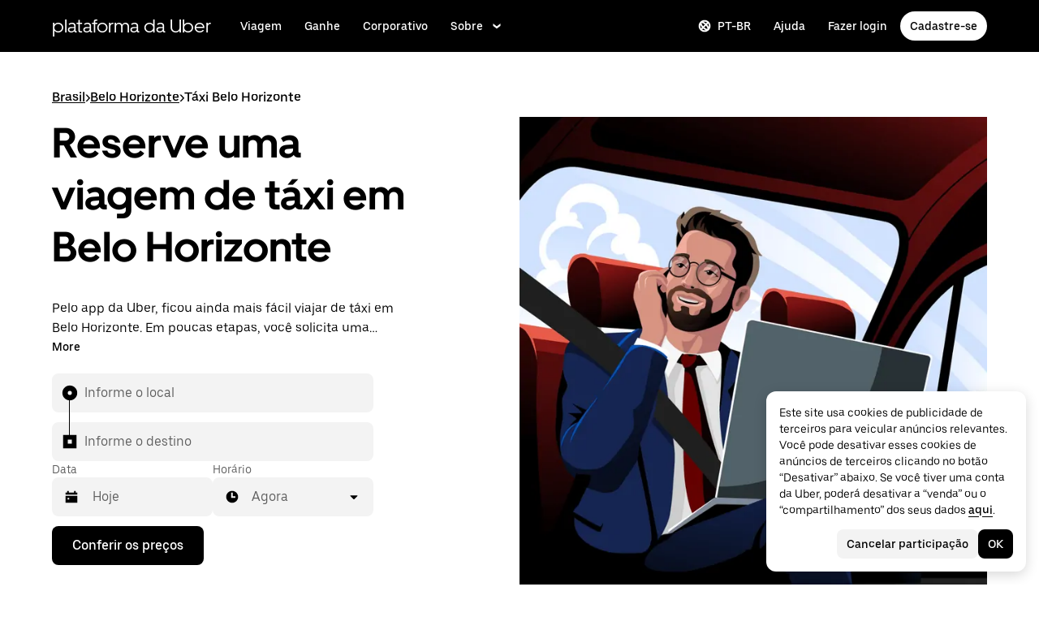

--- FILE ---
content_type: text/html; charset=utf-8
request_url: https://www.uber.com/br/pt-br/r/cities/taxi/belo-horizonte-mg-br/
body_size: 121665
content:
<!doctype html><html lang="pt-BR" dir="ltr"><head><meta charset="utf-8" /><title>Belo Horizonte Táxis perto de mim: pedidos disponíveis 24h | Uber</title><meta http-equiv="Content-Security-Policy" content="block-all-mixed-content,frame-src 'self' 'self' blob: d1a3f4spazzrp4.cloudfront.net d1w2poirtb3as9.cloudfront.net d3i4yxtzktqr9n.cloudfront.net d1nyezh1ys8wfo.cloudfront.net d3i4yxtzktqr9n.cloudfront.net *.altrulabs.com *.doubleclick.net *.facebook.com *.facebook.net *.google-analytics.com *.google.com *.hotjar.com *.hotjar.io *.hotjar.net *.snapchat.com *.qualtrics.com *.youtube.com analytics.pangle-ads.com analytics.tiktok.com api.company-target.com app.acuityscheduling.com atag.adgile.media *.bing.com maps.googleapis.com px.ads.linkedin.com s.company-target.com sc-static.net/scevent.min.js snap.licdn.com static.ads-twitter.com tag-logger.demandbase.com tag.demandbase.com/e353a7a2a87d1338.min.js tags.srv.stackadapt.com tags.tiqcdn.com *.mutinycdn.com https://www.googleadservices.com/pagead/ tb-static.uber.com/prod/uber-static/uber-sites/all-live-pages.json tracking.intentsify.io translate.googleapis.com uber.formstack.com uber.zappy-ride.com usage-us.talentplatform.com google-analytics.com google.fr google.ca https://www.googletagmanager.com *.yimg.jp *.yjtag.jp jometer.com *.amazon-adsystem.com *.uber.com *.yahoo.co.jp *.clarity.ms *.taboola.com block.opendns.com t.co *.uber-assets.com *.uberinternal.com *.twitter.com *.jometer.com *.ibb.co id.rlcdn.com jotrack.s3.amazonaws.com cur.cursors-4u.net *.gstatic.com google.co.in/pagead s.yimg.com/wi/ytc.js sp.analytics.yahoo.com redditstatic.com/ads/pixel.js alb.reddit.com/rp.gif s3.amazonaws.com/jotrack https://www.redditstatic.com https://pixel-config.reddit.com https://conversions-config.reddit.com https://api.c99.ai/api/v1/fire/snippet https://dx.mountain.com/spx https://gs.mountain.com/gs https://px.mountain.com/st 44.238.122.172 100.20.58.101 35.85.84.151 44.228.85.26 34.215.155.61 35.160.46.251 52.71.121.170 18.210.229.244 44.212.189.233 3.212.39.155 52.22.50.55 54.156.2.105 live.rezync.com/sync live.rezync.com/pixel idsync.rlcdn.com/ p.rfihub.com/ js.driftt.com https://munchkin.marketo.net/munchkin.js https://munchkin.marketo.net/163/munchkin.js https://js.adsrvr.org/up_loader.1.1.0.js https://tag.demandbase.com/8fd99f526b0979ce.min.js https://insight.adsrvr.org/ https://js.adsrvr.org/universal_pixel.1.1.3.js https://match.adsrvr.org *.mktoresp.com wss://*.hotjar.com ads-engagement.presage.io https://accounts.google.com 'self',worker-src 'self' 'self' https: http: data: blob: blob:,child-src 'self' blob: blob: 'self' blob: d1a3f4spazzrp4.cloudfront.net d1w2poirtb3as9.cloudfront.net d3i4yxtzktqr9n.cloudfront.net d1nyezh1ys8wfo.cloudfront.net d3i4yxtzktqr9n.cloudfront.net *.altrulabs.com *.doubleclick.net *.facebook.com *.facebook.net *.google-analytics.com *.google.com *.hotjar.com *.hotjar.io *.hotjar.net *.snapchat.com *.qualtrics.com *.youtube.com analytics.pangle-ads.com analytics.tiktok.com api.company-target.com app.acuityscheduling.com atag.adgile.media *.bing.com maps.googleapis.com px.ads.linkedin.com s.company-target.com sc-static.net/scevent.min.js snap.licdn.com static.ads-twitter.com tag-logger.demandbase.com tag.demandbase.com/e353a7a2a87d1338.min.js tags.srv.stackadapt.com tags.tiqcdn.com *.mutinycdn.com https://www.googleadservices.com/pagead/ tb-static.uber.com/prod/uber-static/uber-sites/all-live-pages.json tracking.intentsify.io translate.googleapis.com uber.formstack.com uber.zappy-ride.com usage-us.talentplatform.com google-analytics.com google.fr google.ca https://www.googletagmanager.com *.yimg.jp *.yjtag.jp jometer.com *.amazon-adsystem.com *.uber.com *.yahoo.co.jp *.clarity.ms *.taboola.com block.opendns.com t.co *.uber-assets.com *.uberinternal.com *.twitter.com *.jometer.com *.ibb.co id.rlcdn.com jotrack.s3.amazonaws.com cur.cursors-4u.net *.gstatic.com google.co.in/pagead s.yimg.com/wi/ytc.js sp.analytics.yahoo.com redditstatic.com/ads/pixel.js alb.reddit.com/rp.gif s3.amazonaws.com/jotrack https://www.redditstatic.com https://pixel-config.reddit.com https://conversions-config.reddit.com https://api.c99.ai/api/v1/fire/snippet https://dx.mountain.com/spx https://gs.mountain.com/gs https://px.mountain.com/st 44.238.122.172 100.20.58.101 35.85.84.151 44.228.85.26 34.215.155.61 35.160.46.251 52.71.121.170 18.210.229.244 44.212.189.233 3.212.39.155 52.22.50.55 54.156.2.105 live.rezync.com/sync live.rezync.com/pixel idsync.rlcdn.com/ p.rfihub.com/ js.driftt.com https://munchkin.marketo.net/munchkin.js https://munchkin.marketo.net/163/munchkin.js https://js.adsrvr.org/up_loader.1.1.0.js https://tag.demandbase.com/8fd99f526b0979ce.min.js https://insight.adsrvr.org/ https://js.adsrvr.org/universal_pixel.1.1.3.js https://match.adsrvr.org *.mktoresp.com wss://*.hotjar.com ads-engagement.presage.io,connect-src 'self' 'self' blob: d1a3f4spazzrp4.cloudfront.net d1w2poirtb3as9.cloudfront.net d3i4yxtzktqr9n.cloudfront.net d1nyezh1ys8wfo.cloudfront.net d3i4yxtzktqr9n.cloudfront.net *.altrulabs.com *.doubleclick.net *.facebook.com *.facebook.net *.google-analytics.com *.google.com *.hotjar.com *.hotjar.io *.hotjar.net *.snapchat.com *.qualtrics.com *.youtube.com analytics.pangle-ads.com analytics.tiktok.com api.company-target.com app.acuityscheduling.com atag.adgile.media *.bing.com maps.googleapis.com px.ads.linkedin.com s.company-target.com sc-static.net/scevent.min.js snap.licdn.com static.ads-twitter.com tag-logger.demandbase.com tag.demandbase.com/e353a7a2a87d1338.min.js tags.srv.stackadapt.com tags.tiqcdn.com *.mutinycdn.com https://www.googleadservices.com/pagead/ tb-static.uber.com/prod/uber-static/uber-sites/all-live-pages.json tracking.intentsify.io translate.googleapis.com uber.formstack.com uber.zappy-ride.com usage-us.talentplatform.com google-analytics.com google.fr google.ca https://www.googletagmanager.com *.yimg.jp *.yjtag.jp jometer.com *.amazon-adsystem.com *.uber.com *.yahoo.co.jp *.clarity.ms *.taboola.com block.opendns.com t.co *.uber-assets.com *.uberinternal.com *.twitter.com *.jometer.com *.ibb.co id.rlcdn.com jotrack.s3.amazonaws.com cur.cursors-4u.net *.gstatic.com google.co.in/pagead s.yimg.com/wi/ytc.js sp.analytics.yahoo.com redditstatic.com/ads/pixel.js alb.reddit.com/rp.gif s3.amazonaws.com/jotrack https://www.redditstatic.com https://pixel-config.reddit.com https://conversions-config.reddit.com https://api.c99.ai/api/v1/fire/snippet https://dx.mountain.com/spx https://gs.mountain.com/gs https://px.mountain.com/st 44.238.122.172 100.20.58.101 35.85.84.151 44.228.85.26 34.215.155.61 35.160.46.251 52.71.121.170 18.210.229.244 44.212.189.233 3.212.39.155 52.22.50.55 54.156.2.105 live.rezync.com/sync live.rezync.com/pixel idsync.rlcdn.com/ p.rfihub.com/ js.driftt.com https://munchkin.marketo.net/munchkin.js https://munchkin.marketo.net/163/munchkin.js https://js.adsrvr.org/up_loader.1.1.0.js https://tag.demandbase.com/8fd99f526b0979ce.min.js https://insight.adsrvr.org/ https://js.adsrvr.org/universal_pixel.1.1.3.js https://match.adsrvr.org *.mktoresp.com wss://*.hotjar.com ads-engagement.presage.io https://dyguxp1m9tbrw.cloudfront.net https://tc2.uber.com https://u-vsm.tmobiapi.com https://*.tiles.mapbox.com https://api.mapbox.com https://events.mapbox.com https://*.googleapis.com https://*.gstatic.com *.mutinyhq.com *.mutinyhq.io *.mutinycdn.com https://accounts.google.com https://auth.uber.com https://auth-sandbox.uber.com https://*.google-analytics.com https://*.analytics.google.com https://*.googletagmanager.com https://*.g.doubleclick.net https://*.google.com *.google.com  *.google.ad  *.google.ae  *.google.com.af  *.google.com.ag  *.google.com.ai  *.google.al  *.google.am  *.google.co.ao  *.google.com.ar  *.google.as  *.google.at  *.google.com.au  *.google.az  *.google.ba  *.google.com.bd  *.google.be  *.google.bf  *.google.bg  *.google.com.bh  *.google.bi  *.google.bj  *.google.com.bn  *.google.com.bo  *.google.com.br  *.google.bs  *.google.bt  *.google.co.bw  *.google.by  *.google.com.bz  *.google.ca  *.google.cd  *.google.cf  *.google.cg  *.google.ch  *.google.ci  *.google.co.ck  *.google.cl  *.google.cm  *.google.cn  *.google.com.co  *.google.co.cr  *.google.com.cu  *.google.cv  *.google.com.cy  *.google.cz  *.google.de  *.google.dj  *.google.dk  *.google.dm  *.google.com.do  *.google.dz  *.google.com.ec  *.google.ee  *.google.com.eg  *.google.es  *.google.com.et  *.google.fi  *.google.com.fj  *.google.fm  *.google.fr  *.google.ga  *.google.ge  *.google.gg  *.google.com.gh  *.google.com.gi  *.google.gl  *.google.gm  *.google.gr  *.google.com.gt  *.google.gy  *.google.com.hk  *.google.hn  *.google.hr  *.google.ht  *.google.hu  *.google.co.id  *.google.ie  *.google.co.il  *.google.im  *.google.co.in  *.google.iq  *.google.is  *.google.it  *.google.je  *.google.com.jm  *.google.jo  *.google.co.jp  *.google.co.ke  *.google.com.kh  *.google.ki  *.google.kg  *.google.co.kr  *.google.com.kw  *.google.kz  *.google.la  *.google.com.lb  *.google.li  *.google.lk  *.google.co.ls  *.google.lt  *.google.lu  *.google.lv  *.google.com.ly  *.google.co.ma  *.google.md  *.google.me  *.google.mg  *.google.mk  *.google.ml  *.google.com.mm  *.google.mn  *.google.ms  *.google.com.mt  *.google.mu  *.google.mv  *.google.mw  *.google.com.mx  *.google.com.my  *.google.co.mz  *.google.com.na  *.google.com.ng  *.google.com.ni  *.google.ne  *.google.nl  *.google.no  *.google.com.np  *.google.nr  *.google.nu  *.google.co.nz  *.google.com.om  *.google.com.pa  *.google.com.pe  *.google.com.pg  *.google.com.ph  *.google.com.pk  *.google.pl  *.google.pn  *.google.com.pr  *.google.ps  *.google.pt  *.google.com.py  *.google.com.qa  *.google.ro  *.google.ru  *.google.rw  *.google.com.sa  *.google.com.sb  *.google.sc  *.google.se  *.google.com.sg  *.google.sh  *.google.si  *.google.sk  *.google.com.sl  *.google.sn  *.google.so  *.google.sm  *.google.sr  *.google.st  *.google.com.sv  *.google.td  *.google.tg  *.google.co.th  *.google.com.tj  *.google.tl  *.google.tm  *.google.tn  *.google.to  *.google.com.tr  *.google.tt  *.google.com.tw  *.google.co.tz  *.google.com.ua  *.google.co.ug  *.google.co.uk  *.google.com.uy  *.google.co.uz  *.google.com.vc  *.google.co.ve  *.google.vg  *.google.co.vi  *.google.com.vn  *.google.vu  *.google.ws  *.google.rs  *.google.co.za  *.google.co.zm  *.google.co.zw  *.google.cat https://api-js.mixpanel.com,manifest-src 'self',form-action 'self',object-src 'none',script-src 'self' 'unsafe-inline' https://d1a3f4spazzrp4.cloudfront.net https://d3i4yxtzktqr9n.cloudfront.net https://tb-static.uber.com https://tbs-static.uber.com 'sha384-lO/WQUhSXqAsvqhhosYKLM49o2yCYGNGV7TTRn4ITbG8hDHzAVr/q4nafSAl9jjx' 'sha384-E2GWopPugy6RPyuNTo0D11ZixQKJnsPyjaY39BCcYt/1JN7Oq0PIWzcvwtpv2QeW' 'sha384-f+C5ZYdw/9y8ksPanjO0KbZHs8LyckoTmo5YVNhiQgGD3nqjp68c69Ba7fNXJs5A' 'sha384-mVN4t3PJ8gtW9SDEz59wUAIx1FhpQxYj2utLOlBEwSfAmAQKI7KTjXhFrKAp+LEe' 'sha384-myHKXdFraku9fdwCB7Q/UDZvkqOaapjZN0FWcI/vJCvmWxfKlxGY8IgOw3ofjwq+' 'sha384-GnwgNQQ7euC2zP/Hr/jI0+FZT4g08SO+LTTnNR6NHzxK+O3ilZoyheE4MPahWIWH' 'sha384-VwE/Tvvv7j8kz78S8xAa99vHT4W10BCAWGl8lVAPSmN0kbNH4FgHXo9eP5u6wrNa' 'sha384-vssevK2oe7OwERM0gdacmajchTTpKtvFKY37rBE4rqI95wuwMAgaYrMRN+P+ET3m' 'sha384-g0PXAfGYsih/K41GoJ5gHUqKS1Fym5j1cpNcGdsquIhCGEhdJwUyQfmzgP+byVB1' 'sha384-Y0wEk6vHtgu/lHZdkwU+XiTAfCLJNcH69/ZdQ7A/+8FN+PjGcKxOI1FzpF8Q+GcW' 'sha384-g3eC26679YK5UcvhQrHOGLxrLM/Cz06tzCiSjiql9kMVN8PSAesRcLkkpDrE4YZL' 'sha384-/LszXAJiFhKF1il/tdyIx10sJLz8pEA2UUGnoLSYfF0YzcddaOfdpePor+nAHDvL' 'sha384-G+7l+lGWHC88cQkWN5qBr7Qu4CTeKClEOY9P9B/atbw93B4LnFB6hgxB5KqXcgyD' 'sha384-YdkDM0hJuIYRMViFtbvexCFRNzR7/LZKjDm4Mnz5rUUDoqyzHpLHLMC6DEMutRkX' 'sha384-wZM0IzrWVW9Mb19noAMNMxTg8DhJUJI/YP1P50btU8eiWPxWdEKsJTUDi/yVoBYy' 'sha384-H/A13zd/vX2DF30GK2dheSr9PXJlhhhsYhLT+1WasCzWJjMzCWu2hSR0d75dD8Py' 'sha384-zzT60yFQrisrI9Zhq9D6rQ6HCwZPjsqOe/L7Fd0BN2DGxyMuLo8rKclZaQ+5Hhhp' 'sha384-el8OBpgkqsI97Qm6RspR6JmvNe+MuPUdNWzPCpDzjOnX+iT7HUwIo99NXJBfsIyx' 'sha384-pSwOmk1tQaARvUvdaGUGQRc4vNeY6I32JE5UUZKicyVkflpKM2qI2wxbzm6dlzJa' 'sha384-n+Wppxvj5Zf0SEEMB5n/KSCPkcJX3mjFMYL7UA71nrBaZ3f27vlwbCJ21TQBn4H0' 'sha384-org9tex1LrSUbj6wpmYkc2ubUrva71eISKxViaEqUSAAD6YkrS0miG4Wpcxtq2yN' 'sha384-IQel2hXhxl6q+Ah9JBxGSUoiNpoIALsm0iMjY7JeTm9YW2J0P1+pEvw/cLfEHXDI' 'sha384-LrofGAIfpo1Xw6rxFO+HkG7ayX6vV4xQx0ZGwyCIRLhdDYDKUcvu46jAZjQtrCjb' 'sha384-GynYs3iUA8YY47kHZko/OC5r3hhbE7kalNmrgFKAHlpI5QiAbq3c8umUSbZJgi48' 'sha384-0sBskxO85QDYrQ6RsLYjN6QLRfjB/YUzfmI6ej9YO/M/v0i5pNxKaQchnfalE/zK' 'sha384-czq0R5H1Wcc2mHtdi4mt4A4yeCcoBUx/SZnEGrIgk5e5l1mO16zTKSQH/QG5SSYH' 'sha384-mdkSprr0SNuIR9KA/8p6NWi7bq5FupqyDLK/Jlg+RpWjfaETgOd3hKe+0i4aXqqh' 'sha384-HCZDz69syikei7nvTjPgqG/uIOEoiPD5fMw7QTgFkhrjFvUpLXSi+iltPKwYBc37' 'sha384-I8+57Z21zYm3fPOcpmHpXIEk/s7isZeG8B7RhSIlxMAyXYl6TguV5ATPb34YPwym' 'sha384-X7PvJReXg3ewgSR0F35oQD7oRTBAr75VKRDHogzEu6c0JoU7XySEQD+9+2RizorD' 'sha384-jXfRqAxIJkaF2b3kdaRA8F72qFfvfMe7GWj78DriXFv8IwV1fsskBok2zcT31/xF' 'sha384-YDy4jteSs47yMQ0w+svvMjuLyn1WsCs51wEf2gWZjK08R18FWuPBmkkLqU2+EPFg' 'sha384-gh5WU9QUed0bG08KsKLkXZPU5irlzY00qCs+dOwgnhQFbGI+uSZZdoQSvJCwBGJc' 'sha384-Rxq3lviLMgGlnry3MR42jY8qhySbapnHxnSDkjlWM8b3dvlg9swOWU1vAJy64jnC' 'sha384-JXWlLvnd4r/i/7UKDA8mDKFV1QquzXViYBCFB/692PGB4zt5ZMb3t/tt9AG4cCb6' 'sha384-/gNKvGfWULsEcq3aYtQMrzP5f8HsSl7kHirVZ2zN2OY6WQcz878MMPMIhPYmuUix' 'sha384-8j9WlLBI8NKeUAtoEOQDpTroIphPjUoaB6eBcmd3o3nlfH6XVIlXlo7jNpv7pV9P' 'sha384-RxvevtYkwBvYfUmmNlEJ6GWswQJ5ZGVYiIvyqdiC2o/11vIv2welMLQpczdiMdft' 'sha384-FiWBbj/A+o5/emEUZ94xfSpOD3V3LTtgZkdIaDsqoocYlFdkzEAJ80LYw7vrxuXx' 'sha384-pJkg0Sv+sOX9I+1L6awVEwQNKQ3qgGfPlUUx3bBz/Jc+WA4Qq5UK2AmebtGkCZMG' 'sha384-C3MgY+I5AOQp2yyxWjb17PYb3kmrylC6vs9Sde6oSR/eDKDN3kukjrEpik1mIioP' 'sha384-GSNZ9HkFt8M4E1CUErl/JIooY9K99/N8qC/dobCKIBYvrWzwRBgnV5AvxBwQdd4O' 'sha384-sDZWLS1V8PQyFF2hDXS0TvVBDT51eW9vSvWjUA3r0kFfVmwhPGf0RUKCUWmIiNBR' 'sha384-UEbM19TqZCrmcK6JuEVlEgzoMtig9+UldeQZCEsRevo1KZchROPrpnwGoxHJrjjk' 'sha384-/KxNclJLqW+d9lNe9m9LZSYsKOBkR2OpJzJ+/uGcsLb5WNrw4LXoofuU4j+WP7Fq' 'sha384-QpbyD3AOxP0cvpomPdwePZPzBXbTjyeDxxRPgNOAN8gtK9YWCn5jsa91cXjb8alD' 'sha384-8qhoxrRpL2bNH0mVzym9ympRQ1WorwBYAOlEOlVqq8SSLvExq5iQFKRpl6vmdCwZ' 'sha384-Y3N2JiJDPhr25Thtd0luJI5hJ/COf6543E4gfY4/HD4qFhvt/+HMFtUWZxK+P8YO' 'sha384-OHd4k9iifwgjwUeCgLunWoHHh1bqchukw5mthGTIGyBxjnGTsMXYpBIMUXuy40Yo' 'sha384-tcE/tx17c6TZ1A/YuxyJDCcvBUB46N1VR60QpyxpZVlozxupOFSdD83GNyQ+eL9f' 'sha384-qhUiqlytjCpuPOxoLe5b92uKN/ljzHaB+/mQmqZb+p3RBGbEicUJ+Z4kkWsgk3Sa' 'sha384-oTDbaiXpxBAtc0EN4JpvX7Z/LPgvfM7RRDEtaxe6tXmzVk9JJ9RK3TpZouRmQcVh' 'sha384-6EZ+0WoaMJEyptyMK+PAnchDHp1GpSgrbOYuG/6WOrDZVFbiAWH8n/it7bKB+Qv0' 'sha384-HRNJhiPSxfBVJN++O7iRX0B75yOty7fjBnUAaV86maIeb+O/d3XLh1Pm30Beq5Pf' 'sha384-dj4sQhAseUwvrkgwhKJ1aV6aOk0M7CT5y292hwAd2+FF0WEpDW+hnX19gMgPEOtb' 'sha384-KwI8VtMST7KDBKpFT2Sieagc432CXajSdWRczDxNRaW+XcKOdhbRMGNWcMKabO2p' 'sha384-xITR12WFTeQUW1Y+a1xrQvmFyqOMEYiWXoI2PuIaDHFD+M5rPnBpIB0daWD5aS8z' 'sha384-EPqB+d1T34nnYyty7qfv/sqZYyz2h+d1gshIVarBy5HTCDCtcMqJEHyXHe9vAOuf' 'sha384-bPgvZeNy/D3RrDUF4YQtGMpfJ2upA9cS12A+g6BV8W9bkOKO7B8tB7Ee3j+J3pyS' 'sha384-JxpLz/tMWAQquf0YFRkOdnviD0Gvud+222W4GNIgxKQzmtFMwAR11vBVDkfH8k+F' 'sha384-bJiHM82afD0fcOC+ITrajd7du7xdJJmb82NMPtrhBB9cwB33rWmLzTlWML32KrwI' 'sha384-X8A8laBID3g+wYKYEm0bqGzih31zTWwveMymkdIYJSbfPAE8Libepv5K6FQPnJkg' 'sha384-whvRJeQIrKooVxAY48O3pD5yM7P1e2NS9W7lX3I+3Dvqr59aLOziDY7CxLDIxAKU' 'sha384-Yue+kTDk1qJGcYrS60qGf+IjHY+rcs69H7vniiAxBwd4rQ+tHsdZ47twnF8qjVDI' 'sha384-n1wKoxnKy0yrhbXo3Ld3Ls9ngXW2M1Dc3OKyw7+O1LsYMTLGWrcZCNeOF5PgxjiZ' 'sha384-mA+S+EVixATnUrscNApuavPLfYtJQ56mZpXoON71mDKXyz7gNCFv6BQHnLx4Rg0f' 'sha384-VUsNEgxUI2VLiAvUx1+p+LnxcbA83BaDV7+QGCgoUFweFfOQpJtobT3KCfhkrm6v' 'sha384-qQYUjjTb6RsIbw1nIDISRTm33dXyqOItKacLakP5hr3twzfp7d8S2WmvkwqCXsW8' 'sha384-FdyQ6T5B/4NboUEkwU2Pdt48gWBq3dJomb8U+BkDMXjO2PFDOdUM5lht8ULzpXFW' 'sha384-KQyEeLWggJeeeNMMRpTM+ysY5grkPhji0lx+Wp0dy9Mo5MwFF+FQwpSre6hLvL0Z' 'sha384-kU4AFbXbuMze9e64OTiq5AGQ1HWxbEXCCikt9s87PylFw3wgoWo7mPCyadN8L5Pe' 'sha384-p9ZBBXvdGMVzQcz0msJEyZ4sTABALEIuNGpV17zTtQjySrAPsnZn0xtXhqCHTs86' 'sha384-iF6xLWNWcc02a9tfia0rTxqndoy5qMdYuzsDV/DaWnKgFllHIlLL8aetc7/k+oot' 'sha384-LymKy0ioltc1eA7WW6dGXmVRuqZDpWPkWaR6bBfGnqtVYHyEyHlH/x4OYGZFe0wS' 'sha384-rWxjnZJ9UVrw0hjuJFombZH+E2zm3gMqQeP1vJFW+uF/TOovjV/eO6PdVkkhrFUP' 'sha384-e0uHF9uI/+OJ2cpziv5h4m0FYRNKZq6+AwTl1Fg5hYUinuv4sHE78sb+wNyaw5dE' 'sha384-vKwGkerkOeArGZSGoF4BoOPp/IfkJfbBAw7HEl/krpW4KhkHzYMw4Sv82o07YoS7' 'sha384-C4O3S8CkCn++XGsVCCLuyrHrUPx+LU4aj/XhPKUd8nSCGExQyagJb82HGGtiblWk' 'sha384-GaeSWbUKImKYVxkKvMgH8uQgkVNRIRtC/U2n/NnQt+dI2jgp2j0MH9OAVd5mliwN' 'sha384-i6ZyOpN1U81YGuc1RQVywd3aoUDY7c/UfdqjwGrOevSGldmGRRzy0aAaGBDoOkTY' 'sha384-Ctn3z0oEl3tL1tcByVJaS5NNI81MZr6vD1pO6sYCHKcPotjNuRM0AKU4qUvUTW+X' 'sha384-IFQwwrCLSZk4vLnZ0DdOqAwIldj0OAp4ElFKlz39yG0YEAn8OYsncizeN2jhjnF/' 'sha384-iHuduYNHtgCISDc+igwLSzw6rzg4KMwLXl+AQ2h/4mZs8qLyoN3YBnLdBk+IcMp7' 'sha384-l4Ix7o/sPjjugp0B+bwmBWTm0IPlUUq7sULs1paNkoAPvNN+a2naBXwXRRSzBZnd' 'sha384-nZ219LC5v8ENQcWQ9jtn/Us+dursggz58SkeqJ3V2C4vXCbZjSNoRkPQY7/pznWJ' 'sha384-ScaDmuLXWwyskux3GOePw13ath6i580FbX5MthlX6cDfb+Bqv+QmvidTTYB5YE2Y' 'sha384-laRiz0csgNw7hdDGKYN4L6m0JyFyR4rAtg5yPizesuRadjuZQFQIene1VAktrMT3' 'sha384-KBk8mKdGsbQZKWBUOu3JzGBAmqYMYrvJbELd122M7Js9NExiyhV8TrGm/ZY/uMrE' 'sha384-WMrfnuO5y5dh4Z0zpTipQkN9KKLpVGPE/4D1HhV+vroHnj/HTdZxPkvrhHg6VbrW' 'sha384-7ZSu2Z6qvXkpys3+d9yzSCErNQgKho47FPUB9Yla+/HIlps4CNbW/s+80N1biPWk' 'sha384-3+y8PxLyRHwjxM+JpcC5hloJ1huZfd5gEsjqAVFszTJNCaBJGso5O1P3Tt6Ck8GM' 'sha384-IS3FcptSC/akUlQf1dOODLkqYjpYWfvP1Mg/TxexpmfqIeFiDpJEsrO+3wGUwoWG' 'sha384-fw/WbVfH6e6FFYGkar6iZyAHRi9LKC0oLBIf/J7rMV870ZHAxnqrwK2EdEA7HeNU' 'sha384-mpjHCwKhes0S5Kn6uSYN3KE/O6GkwyjTnEuO9ws66za0gCnmjSWDYj+z6OfHcHhv' 'sha384-HwuwFrmkxBPpcN/UWAq30Ov9PiXkY+1grCD4lh/k2Htjhs64hwkznejKw5NWPpch' 'sha384-x9GyJtwv0TqWnjcTEDdriddplBQUNsmPxWAqp4HCxS7EaXvJ7T9ItmtgjhfatNrV' 'sha384-dj8Rj9yiOCmAFgrV/9vKRKYGp0WjTmmOV6g1x68fJdDAjCO8tn5pCnBYxS/tXF7h' 'sha384-gwqmVOEpQYUTvnthfNSHHC7F8VNyzMoVG02B0LQkX49mykRv3SX3bQIjrrmG22ZF' 'sha384-d0wUsqnYqEPya4l9FLhGDKsOR2amI16Q6GTCL0wOSQ9eVLehSVXkgNNXbqzVsD4g' 'sha384-ADNBA5rWqMAXi7TkoEWpneeNVi5+4Bi1qN8+w6CaZY3n5JADLfi+zJK7xcaaFOfL' 'sha384-2DILI4rF08DD/TWLyp1Zu+E1fwCpnU6AIvQy/axDuOdmy2SQf6QqouClCqYRpsZu' 'sha384-2ls/hPBLRH3pSa47Y0FLAG+276rmo3JaGXM708WlntosMQVreR1KF3b06XtQiIYb' 'sha384-2QQBqoLQg+N5BXrxRf/AcR6nTh0lbXruPUSnO8B3C7FfysX6rEJo/29eO6oZoxV9' 'sha384-NyLt5uP/uUQjeJwTNWKhI6K0bwLTTgCEVCZkI4/2FqCfAHr6SDJd4uOJRuwWciZI' 'sha384-/lbzPGSJB2+fx91xQbB9IukUioeccHBUptsOTLN7cmB0SY1Y/MJwSNLcXUt596LF' 'sha384-Bfgda7+10L56QJTBBdnkFz/vteD7QWj0Y697fC3G1kMg505WRKOGzG23eh8Z0Wcj' 'sha384-zpZ/5AXSfKHzKWRMqiB6Vqed58OtIN+87ICp7r3s+u+3DoPWEwHaII4nfbeH0VKX' 'sha384-X+pq3alZkiTgLgX/D4Ww+rmKhHw5fzZgdnrNRpcQyTG6TGy3yIGhrJqhjsf5Iz/t' 'sha384-3+h3aH5reHuIMkWqSW3WcqinXkxDZZsNp+gd1OSlegyZs/jVthk+m0yYr7FwbpDy' 'sha384-CEMhF7zqpW1dD/S2xH3wU/U0GuGiEohm2IT4jFTc/wd8HxhgaLsAxNn4eayGWSYN' 'sha384-aJTCkBIDUML7STpm3rmjKhukgLvgvNXaTrDALefh9YLsxurpkV/wcmWCA+g+8WqP' 'sha384-ovlRUUEbtGH6I3IiIxjeE34apHyD/DrIMRxv2joVn92zIPMHXx8kE89DMiIvKHRD' 'sha384-rnfZfSQ7Ff9b1uUljAe/tIqKJ7musAFMcOM0nD9k4GsC2Tj25HyqZ/h9KAjzL08H' 'sha384-hYMLh5KndGUELsboOiXq0z5T9k1d+x+YFyZUMo2lPBNYPUAQ8dFYLU6rvjAt+iXt' 'sha384-Fu8/BNax9ZAzl7mP4HvD4ig62ysTH0AptX4P58MI0J7/n+bee+bR7QUkQXVfsTmm' 'sha384-s1sxK2gmfeXMBgLgRMtjB5LMVH7jQnpyQv+4ljt0rQvzFLBmq4uyy3sllE9Ch472' 'sha384-bqgwoll00zmqWlyQz9Z1hnhc0cDdsC6rIWTkaB22KpJBoqu42a0Q0mWM9vrJASxd' 'sha384-DjEyy3FfhneVWzpvi/j/xUieDnDlBa/83yg6XAp0c1s4EuVcVbNTMpG/xn45WGie' 'sha384-x11hADg2mwtVngBrXGz409zqStjnFvCqjA3WOXuS5GWxL0A3IlCJC5VtQJ/a6zrI' 'sha384-lepim6Cxz2N2kKVzdPCJX/prwJEHxuiKIqa9usHTTf2SAT8xdvDHRyQ4S5ZyH0Bi' 'sha384-Cc+KFkkPdkzKyGTS2h67Abeu+FRoYIB/60c9ebb/a1/vKNUc8XF+zXS7xTMbmXrl' 'sha384-JCsPBo36EbqsIhKxZv7lSe4yA+3VJCwZMNgopkGmbXSIh2+Rz2AhqpqdMuD6uTEI' 'sha384-V+Hxw8YIVaCOu5ijv3s4QoHQDzEStsdiU4F6Y+7kEw5pRffHyBCxac2O6rt5j2BC' 'sha384-5avjmn9VGMuAXbpXwQXUSWK/CNFW70gPzWUYz+/D1kgI2IiWYpCZYDGbptDGH372' 'sha384-VSS5ts7XFGLwL56O2dmWeNjTKxcMWGAgKXLqPmPeQO+A8Csym6WxnD5GzyabimRX' 'sha384-i2T+T+sgEmJuhCZXhIggkN0xvajwYiNDZlbh3IyNeqpUrBHSU2+Z/CqJGg+PApUS' 'sha384-SNH/1aBMYHO9D07va55AvgTblko/dQmbI5fqYVcwOMWRtq5mkOKlzn8yRGPmbd1E' 'sha384-uPTbAUHcDUqvThZcwDgQZDbCHoBtTB3pTrW79N21VeFYYL9s7QwMsvRDHfc+73qB' 'sha384-yWKTLc+MOI6XpHKp6+e8Owp/c2LYGxlm2pm3fz4+Y+sHaGeXjoDa7xxE44KAR2k9' 'sha384-lYbc0AKJ0amUb3oqTz+vgGsWA7u1ISMJkh8kGDExoZIAniJiudeycwNyCZjO0260' 'sha384-zc++EONmUGPJDz4DfODVA6Cne/KHv2a2V9ZdiJQJMCakIuPjxl0tlL19wgmryJ9e' 'sha384-5zWO7RXPPdRjGq4yG0bCzWJYlocXvnt3aiGAOA0HaWsnbNdFXXNm8YC02sLgxr1L' 'sha384-FxY1dlY+tTELdFoxS+eXBynoP7Z2x2hAnptxeFL+samhoCVbUEe1rtuygn91rhC9' 'sha384-TuIcIMM3m4zW+2QjSAtdSBKdeEceEDKYySm72UPHaEci1p3YjH3ztodfz7Vh6AVJ' 'sha384-xTEv1jUduV4beCO/Yab0GN7QIt/N6+L4bL0mE4PVUnWlVggoJTRgFyXnJVKzAyRa' 'sha384-VtCL/Xy9AmkZnnxiVtAB+pIxMFIMjk8meQjL8YISxGmDAF/2OtS4o/LFUfl8GtPk' 'sha384-xOL+CQVNnjqYlNOOprdM5oercyDAT78K7qxDkNtRsWtSwuUHJQZM3Zc/G/OjKkuC' 'sha384-G2aQRaRnuefe//0+b64zw050ZiNn3C2kNh6vVgQclvIC4hGZDP607iC8r8fGbZq5' 'sha384-0IRILgqrDZuFmY4aiqXawyrQJ2slW4eY/xonygF26yt5fysrH4PZNcTzUlCshOCg' 'sha384-eJA+o/PGvesJBrha6E1FND76yccMxRXLn5OfkMClvKON5g5+Jsy/jVE+i49DdB06' 'sha384-UKDvCYRgYmAur+QQYmTNBS6gn+ftXgc5Ri/zx3cbJwLMP8aSiCS368br93QpjHwv' 'sha384-T2q/+pzrlDlVMTjx62uvY4vzrLzmIzgqquJFhLL2YtF679l2BSvvR21uZo10NGr2' 'sha384-bFUBDrgYuZC77zHBNFYKyD3R/r5awWfvUMyuzOslVtGGoBPN7g3B0FclA/VYGIjO' 'sha384-HBK8bCSgj5rnFd4tJYg1C6rkslIzrHxiwNsE+avb3Q87jmmTadkfa5AY4rK/Wi/+' 'sha384-P+yXIgNOw2+RfnNXa6b+desHbJMfmyxtlGDGdoB3E4wVopClyq4jiOV0EWDBOGPy' 'sha384-vErIRGoggrs+GpzpXrZDfhpdRCxHyX9RzMBQa5zeH7NbfWPiYq4F0X4Farjzl9k3' 'sha384-m3DzS5kDVBu5PJ88WDu3hqmu3DW7866ICTnHFMIEwJIZyQ9Tm2IPo6doSCG+w+W8' 'sha384-9T8h8IfJj79RfwVLftBQdzzS28U15ZjFIULSi5TOBsYJODJ2iN16mMgTBKScAOHq' 'sha384-dWaSGVma2PC8V11a7ZTTlBQ0V57sFN925jJpP6/EfwsnsspBP0YtlDis3Rn9ohT6' 'sha384-mmku8y1x2IhWLSEvo/5cwFiy3VwmUTIUfIMfiiQZ+MjGd659w0eQ4rgPaQbaeaOU' 'sha384-BB3a1fLyHdihEXDxNqLZUP9GYRBgTsYYbziC2sIqIyJOH0PRP8BNuc29QERBM9rv' 'sha384-jqMojuD22uBTt4SST91SpQOvjsfI83LVparM9s86wlVRWuRC4yptPvhIZCKxTGq8' 'sha384-SchwGYTdhwn06tHP20pJEsvCmdZCVYB7ivVD60LrnwzCALZuvNyS3/v0eOrJQsVI' 'sha384-sL9yRkYXoBA2hdw7NRep4hpEkeSlFIT2IzbfSs4uPkaF+qY7ZSPusPaELxMX/dg1' 'sha384-l45Vv35K8R6nS4z1w5LrNC5YffOcABQeU298ckdqCaxvs5M0SURFGdd5UR/tNrtS' 'sha384-jE5Bs4RMhd9wtp+lR1QzOT4GAhaOSCFL6TiHBjDV4u36ZyqZLOsQZ8RWJM6qxfBM' 'sha384-olTdKI2IRmE4J39EDvQq6T8egwuMUTSDWcBL93Xyi6KL/VJg6FU4W+HMVBYOluem' 'sha384-p7SJDm5THgMUbqIWznAdTxKwkb6O3BeN8hQnuwgaEPOL4cZsvy7RdIDb3szn8NWH' 'sha384-z3sTrQEcCb+xDzt36Nfi2ROgENzUJy3/kw8s0Z3sFBfud9Fl0NNMM1LUW5jpRUje' 'sha384-Bui1/st8SrHlc6h6midhae7xRwNOaYdkGggVuOzKHv2pLZfUG4MuWrgMFeA9JVcd' 'sha384-rW31kwUDZE4iHI2AX7s7cCLqxf8iJCg2Af0D1M+v2Uxta41W1ezLfMUcN5bKG7NM' 'sha384-6yqzMWWkRk/rP0uhtNUC62j1bmfkMfydDrgS5ro6OkdOIFZg22mGJmMDX00mhndj' 'sha384-YkOCCrZt8YSUPCPcbm2my/PVWSYZXJK7ERpnpfPPqPctImpPbGIALV2gp4zOLxtU' 'sha384-dJ8bkoLrni0wpGM5itmP1fjCCcdNY1RMSLqMsEybcdWzsvl3Eoig9Z6t4Z+ebF7d' 'sha384-QEPUJsvfB4xH6nHiWhkU74OMumseTj8Jxr+RJu2d3TFwpfFJa3L0PBmKCD742dL9' 'sha384-My8WLrbRvYgqkqU3oJZ540w4aWQh7MmFeVnxBGaVJWgu+LMJIVruGRnoLZJ8Cb3o' 'sha384-U5VLtzWnARoOL8IS7iSFT7aldG02FpVlKszJuB1Ly20Ujl5sCRRMTjNKHFP6UXMy' 'sha384-SizJ7aLLsTRcloohbChC+8ipRjk8/xZjFp4vRzkefHfPw0Xvjg+uoAKOb2vYtElJ' 'sha384-uGIyTFxWezFDo+DFxyUeJjkBaOxroLYWD2lTtUBMidJD3ZJOynG9lw8CvVZlgfft' 'sha384-zhqNmNV8o/OXR17p0USqHE+ZI8S1Zd2sMX2MulhgZ4y0hRwiTux/Frc/ZA2elDTL' 'sha384-C4dnqmqUlfOtR2dtiu1E29fhiQL56AmGFub6lvROgXij7lkUDmado/J6JgxliQ3Q' 'sha384-nMTwRAIjmdi9DAFj17cHhKk7izimnUQnaYm/7Uxcl/L+OKKHx5hRWNmf7yFkrVaC' 'sha384-u+oi6SGzCbUrcJ9kNBDyHP/w+sLr0jfD82xWKvvenyMW4oIQ1T22JrBRaNlaxwNp' 'sha384-pjXzYfjYOdbjyYf396YtpP9LqrZ0CDtTbwAcr7b4c7fvZKqhbCtpt6eUtoLIFKPZ' 'sha384-yxV+x1upwGuNKKzf+MI2m/3GYGXNw//LgHF+fCe32e+qr3y2vrGwhQRrqm5MoplO' 'sha384-YRuv2o51XnpdgfRNB17GoNdozT/Qjkegh9MxpK0HBUXaogiwMTHyUhBgqbxuowbi' 'sha384-iPLUCAQAVGFDKflWZ4246+ORDOmWtfkMK2FKEvuuVYGvuxtTXVT4ZSJtSmHCpuXW' 'sha384-SPC6Mp+Jua4cegsRqXIrbbRoulyWS8W++BJ19F60P4UCbwxgIYhk5GpUi2F/Cb/t' 'sha384-kmd0+oAJIycyBz02EVjG9hUQN2/aAVXb+SjUfJAVKYgl/7debPu6WTvt4KrXpGce' 'sha384-7tC0qpUwUHmeKQEJHISj9WCQrZjKBHRjj511Nw5VPGAtHupVkaqy1Vps4GeO+Jtu' 'sha384-e9F1clgtZOfbU2VJX0/vjtNt5DXUkXXbSQOmtZd+dmUmz3+fYSxMVmMvwQLNKQWd' 'sha384-N/qBEnh/wAbUaDr0I0SjLH0ZP99uZeq5kik7hWI7xr8qq7YidRfJ9edsHJX2Jc54' 'sha384-e4/uUPSAIKx80N8UDxDNmcDZGXrtdQI8VUeHU+ZDF1M4xeJwvkrsbQQ7jkajRys7' 'sha384-7t8jmZ/bJTRBaS8+ki2lHO3S1FZxBrfIzWBpB9Dg/dF+TdtmYceieVXYXJNCt8j3' 'sha384-grc+2UYn8eBL3qTI/SK8OkB1gL4IrkNjX6l+rk8KKXbI4zpHrdqn3NzKpXcU9Cef' 'sha384-c5WTK2PGyIv1Um2EUBtoDWdPUmFdCNA7nSIPSamnnRgB1IzOyIy1cH/9KOAjeq45' 'sha384-uGzcye18yiKHmvfETExH3dWUBieAvRu61ur3qtWE+lNXubH5g8aoCZ7eaYwsUwPA' 'sha384-3xpJzqDtWURFzAlAYacSX5iNfFyaSQT5h8Gcju1imJxY32Kkbw4cgkpCWmW6cBhY' 'sha384-GKqVFrR9IyeUJz5+yfD60hh9kskhEIIQEItL4ityXaYy24AtBuK8SPnw9rB+LYz9' 'sha384-oDlxiId0Wj3q+oRzIJZ4oLr9OiXZf8UkVlYeMf/a6OeEj6rvunq6JFxwygCjr47e' 'sha384-e7ADImgl+KUERzGGc3SlQl60m3xr+FYgtd1DR6mh9zN18kv58dF1iTcJWHIG07XM' 'sha384-R2Cfn8P03eIfMT1PcU5Aj9wlp/1nYH6FL09PD+q5/g9NmeTxpHwdFpQXX/Po/MzA' 'sha384-nL/5FQ+2IbOBVb+DHTy4CpVEtWrJ1k0y53yBcTvxsn2F7XsaxIU/8YlsLpjN09j7' 'sha384-faGngh41Kc2RAm3gC+gjhMt3rLjsqTN5hmSQvGdOH3wuAs+0NbyiFIKdjFRkUFUZ' 'sha384-z3DU4RgCfxrW+/B+KhBpS+ladrgHus0eBDDeF0vventhPvwFitNXHsM/8pd5bIMn' 'sha384-VxcTUQUoQRO0RWtp6w60Zv5TkCxhzvoYFrW0LCcm+mPx6m3XGCQW82q9lq04IKcM' 'sha384-tZ/DXGKum6Yb8l+TGjlE7hZfUnL6A4/66IjMcQEQcdCJZHvLHCOZUrgBKiX9Ddr4' 'sha384-HhsULi4HYSuH+5NiWh5Nb7e7ySEywPxJK1HpejDnTBWTbKRo5h4EErBZuSkL71Bn' 'sha384-KCyoxMfE3ARCIxoDiQRyf1sycQv403OALf2X5jPJW9eTCk3KPJApzOtCMIMHHkuj' 'sha384-9vnooxn42aR2lIcZtO7Wwi6h/wnJIPLBOJM0lbi8thBpt7sGG3y2XE0KbrKUyUIO' 'sha384-Eu2N5BpvTF7g14M7NCTKgjRqRfacHufvoT+ka7nIsfdwOacp4U6TO6vlUVaoylV9' 'sha384-ajtqVPA8MQ0m6AVRoPBt6sP4c9c3/0OFSvHGTRnyXSS8S5gmPBb0mrBgbKHO55N8' 'sha384-UrC1OJ1VR5ApuftjJHVNw7PXTjwFpt6pM7SPGCctS62H9iB7JDTjk3zjN8S4N6jC' 'sha384-uoj/nq0fKZpFffyr7txHZxVuFhI3EhJTpzpjhsfYw18DuLwfg7PANK08uKmRpSQk' 'sha384-y7qHBf/7kJZQeW61SgtwU3lTG4NA3WVjBPemrK1TQpwFgAqes0RWlrfTnvNUhubu' 'sha384-v+eZ8pMWQ/a4I9aRY5V+4Pf1dldgAiC9NdV9YOATPciMsoLkigA9GCyWZrCb7Fg6' 'sha384-ChnHkzG8JGYjm6IdxWHVbqoeVDBSQWCMI72oqFiyNBQrKvz55saVnNtWCrrOjZ/5' 'sha384-25hS1vM45vQIFpFJss2ZmC3tK+cl3qOtgZxXyQY1ZO+eWPJjrgSYxam4lOo6otP9' 'sha384-cFIEhkImK+b9TdokkwGqlDQBZ8ZxxLsq963k/MqLzDr50Slvc9rchomjhJEPJC2X' 'sha384-tjr9oHmIBeHLkKBSiRvQTRZIMQjmwsZevWu5feVa9CLaGH6EzjqtYIU3k+e80BHs' 'sha384-iyQ+3obEomLIAutYDXCEVyThGay9HZCiucBCaWbFXs0bK3oF2rWyvJ93n3tECOzc' 'sha384-g+Io8ceZiGPb4pyHq/7zeQYXjpaSVaSOG7Uu4H2ZowhOrGT3bvW1+KNAWcN9Rjx1' 'sha384-EUtX9IWVrBuIhKKFJ81t9OveNE2DcgJy+6/0dUPcqLYxL33GiJ1VhB/3VGhOPq9m' 'sha384-vkDCimkwb36+HZQw/M4TF3F1WAaTOMAqutwEMW+xOSXP6YUNiLqJNf2TsrBIBuGH' 'sha384-uJZf/2UUYj9PMsmwGPek4KdeNMl13JCKU2U6YDCALezsfQzI1gnAkjZy2e92R6m+' 'sha384-HVGreVS2nAq8j/1wOWNP+FtfmX1BiK3KRMTm0MdMziYiQ8FLrt5ZpIdKV/MBnZ/+' 'sha384-HUpEKcV3hv6s6p9fVdjZwS4D14txBd4slYcVt0XYgNGvjT48iZEsobdcBdvIqbc3' 'sha384-PDBuGdfoXJJx6K9sdNJNp3phsFh/zR9M8Lz5lIn3AwgH17vJFToF6Dp/OfuaNtFp' 'sha384-K4WdlOT2wvGilNobePxL75NXPXgygmRqcrmnxXUvM8KI0lXfRad0kaQez/sAZ6PH' 'sha384-UXP1RxlhT5g5bXuBwyKp4oTdiBEsxiaVogWAeFiZ70NZZg0gr7gXcKN/SuZZTfgZ' 'sha384-EMhxQ+2DNT5F9FpjuNxDmNLKWA+FZqLVjszKVRw+Eo3pU/eIAmhqi+UulKeyVJxa' 'sha384-3f5mWmb2KkhW/Yca+GkOD2lZbfO7ACf7TvEkPkvwI0rlT9fWXj29OkFsxoS0Cx94' 'sha384-b4ckU2qDcu991rDL2h9Od3BXhL4ZN6OZoN+pZInlD2HvNltNDc98bFg5Hu+/OjbD' 'sha384-xngOcfLY6U8lhdXU6QT5degZxfLDUjKiEwO4OJ9NRX+zFeKsQjdzMa7wZhjLnEv9' 'sha384-Lmj4GR1Fvg/7ooyPTFJdUeP9JXkVIsTKpPxHEBg0/1ZLQy4nZXhTidRjSOBWIpcv' 'sha384-UJF0d5B7A2t+RuxYrOXlXruxzQOwNDTqpuff7C1PsXq3TKH/X2Sa79VC5lxGdhHe' 'sha384-llVA9YXwkcHeTwy5QjkFIiQ/0+VFJ8y0KSYS+o6avrQrdj9HBXy5XbIDTkCX3JlR' 'sha384-P6TfJ9ZjQI+EaFs90BS9/f+4mnrwzM0Ulr/CfyXXPbYBxXpk/1mv0n7Cm8PVr8oV' 'sha384-XD0uMr/e9mFTn9ZqNWOdCv+WD828bqMX4qOG4C2/atoy9O7+VipXNSvSLXzcoFie' 'sha384-4VqhzM/7B2iLcsRnFJ/+lZ9GQPIePds60bPIdVzQ+YLAWJzZZzAL/4cKlZZBCyUl' 'sha384-v3waDbqzLZEiiiG/7/wATGfTxyQY0Oot5h98HnuL5v2Lu1Ev/V/sA1urVJV/kNk5' 'sha384-6qRLChi+LzunqUC5KVhCmx/O+uJ+sSanTK86i7P0cdcUmu++5UhRHewdP7vY6nkV' 'sha384-s2Zxcbp3aGUC2chvR7q8TDlv/JY7XVdTxAWPisVo4YjPqIUNFK2hkZ2G/wSreb+A' 'sha384-vKzoL6aaAKqsm+8qxw0TgjxUxj9LxAg1eGOmQMrLjDfmPwMuDBop6F2vA7VNFnvo' 'sha384-A7VBIPDUBd6guoMf/Q+NcNs0fb/1q7MYlIXv+A5vqpMYJKP637rf8uiOEMXBYiuo' 'sha384-XYT0I9hyYUQORcZi49KkQE8kkpAayUN9Jv2emUxXb0E8NDOyfr3TrJMxthP+HkD2' 'sha384-mF6z+s1ve/LWDi152VKbNVs12aSix/aphR/VHdj8tYsyv7/Ga2SjKggUiI3WJqZQ' 'sha384-8G3nTyyxNowYhfs/G/WbnNo1hMpMo3dgplBvHWu2ujE8PqHokpGnzoSodLBgqt0I' 'sha384-JSeA9itQ0NVoQxGITwUB/+uAj5TkM2vqmST4x9xpCqrSD9fD2vCHrnzAwTIgCe3A' 'sha384-oKqpD51ypnHDOw1liimH0igO4MJwMrbu130f85X962lB1n6IUUxJ20mYmFKeomp2' 'sha384-UUpEr2E/jtR8L3EDuB/62H8n+Ex+H25E8DYx/7OVaitNF/m+cKHHX7oVPxh9xcRl' 'sha384-OpUr27PftKogcGH4drcCQcwqOGJWWQ3k1W512cFc3KqVIjsTzpTSXcf2JHRHZKGq' 'sha384-7kie9PUhEKBVDRvn1syQn9WKOtMNCivBT2Zpj5JthrdTBof6ffFUpsd6iHb3c/pe' 'sha384-Dz5MlCsXW8mZLmiKdFsVmQoZHqZvIIdRpiZ02/W/gtWgNWKZrAWuX3UJGPBhQki5' 'sha384-mWVTAG+Wo8lDwk4Rs5OHJ93sDD4yelAlhHhtpFWNW4NtjIOK+dfMXmoyKYEXPRIA' 'sha384-3nn63yta1w5XCYaPPeIrrcIz6kYAwroEBOclKCn7ZLGMz3C0Ae9EhvdBithUtx0E' 'sha384-MVfORnWFXwpczWW4cV8KGtxbt8+7jSKqacx5+R420WK3dbVBdABYqGivi0TtaTxB' 'sha384-EEmp+GsoPfUKDwa6wcvpLEAhhJSrLoiGIpIayl41sGhhxGrMk7WWiiyZP2BsAdEC' 'sha384-LREhP4iVzZSw43s1d05xXiJsnv5H9j2saGJ+3cPAK8MOxbTVT78zHiQY7AjusfC+' 'sha384-XzLd+UCIwIaosr75uumFI7P9g90WsLxm+z72tiKUZzFnT3ozdFzN9C7kYOft33aR' 'sha384-XGpMm6jwuXI0iA4+iAGdfsjQr1P7F977jVyejtnEuE/E710Ug17dmNTi4DQStGTo' 'sha384-Am/ks+H7i4t8RV7Cq6iaxHFETcQZbZKy0YuVLs7WjqHQuPVN+ZkP4H4jl0rBjgM9' 'sha384-UqfeL7YV/pLRIcEtS6PW8uR1vqDvCpnjEmug9sCkCrtbzch7cA+ianjzmJePqCHw' 'sha384-faWY0D4LR1PY8Gv4rtcrxq0/6yvQb8/Ci7AwgwQpVWWvVYPusTGZuqVXtnRmwzm+' 'sha384-o5fcp59JWDs1owpFIg5QqHu8sf42RVuxxoQDz1yt09VomFUtGJspYZX/b6B73Z7Y' 'sha384-Y8o8wisLX1blSKcmQ8uolyfY7SGA6FestEq2NRagJ5f8Ya4OIdpf69jAzxA05mn+' 'sha384-z1qe4MU7Up9EN2MXj9SDKwo0Wm/KzNlKyHXupsuQeGvDfshze/ExLbR1GhInEg/X' 'sha384-cYnhojzOXFydQi208xWVWySEFKI+ERFM1tysHMQ9l9oH661Enb5zi/GIuLcvrkB5' 'sha384-xzx1dPAsPMtKOSDoCaX2aMWvdsr++yGhWEM0zKU4hovFpmIqrtcAzArq6Ta8oa+9' 'sha384-X3dXoS/aqc8MS3EYNIPhE+G140iA3i6o1ZKQ0q72tKG3R1kdsGOq+FBGb3vovNNS' 'sha384-Laro6N+zFjzbESxhUZwQQIvQf1k5VZ0RO8ocC1vfIN49U+TpjZk9WoATQxX5z3Fr' 'sha384-VH0qdmXRTR0CdKwdLilOsIDeH0nc2fzzNAGqQaLVwWUTsruD8epItqTcTYlbCy+j' 'sha384-6QiOMcpOSHoz6EfNYFciDqG0NPT7ejbAKTg1jXx7vBa3hvlM89bWk76tLPRgZfNP' 'sha384-VWAbV2dsBM5snVTf9rJAg42YPWZbjqIsW2RKFfx0CU1H+nhH28WPX/cx/pXfLfV5' 'sha384-A0qsmJdho5XwMbcFAebvRwf/Zf+nZ+Wr8VFhdRv7NzldZmyJmmV04qM3v+4uWhhB' 'sha384-iMiIl7MWGDDbzGQVWFzsW4WLjD/xciR2HnMC6KnmS4qbrKRE9RkJPyyeG32raTS4' 'sha384-V0DoKGykW9+ZCPS1CCP8Ps0XBUqyfLfJWP2DjX1xQ2X9fHSsF8GSOr2kB4ZmxGZS' 'sha384-ZA71EeLddb35LHhYKyAJOag25rSDxWOG3hjyU2cBVc+ZzjNw5su0Dio7fI2w3E4M' 'sha384-1WnP/9HUu94pE953lb087JzXYVtJTNOYn8AtfDfq69pnEnpk1lrsQffnoYxhJ2q2' 'sha384-T3D+7i8ktgkYqc4F3ePoarXIrY2KXa2bFIvGNV7FDnYf+M19cifgkLBrO030xfEs' 'sha384-cjhhZs0C67m6Y/RuFFCFDQojwLDb15N9cUWBBr6lmNTSl9w12tl06gwRvcGE6Y3T' 'sha384-ZIMDLK//a8yc5bCzwjvAqhEt0IT4umkT7DjvFwI2W+pwHiGIN+T5MoCvK22L2pyJ' 'sha384-JIRGr1Ti9An0ZOSc+N6Y+VJFpBghnJ4yxpn1kkr961aZIuDPolH/MpX/YziFqt9P' 'sha384-DAWXq3kp2jOQZrbHvfMWCWP2erEEVvoXN1N5w7ywxfYnG1LN4BGeb1+k44Us1oHj' 'sha384-U2OHvlGLy+rpNy442Vd4L62+GyrZu1ncGWUgKwSPhgyS2HwneeJ4msfqeUlzVFOt' 'sha384-YBgyI4QdENFv2Xuab2GtBSjO5sTrEazBCP7+1Uao8GM+eoWWC9V3LYEIXDDhIqsQ' 'sha384-lpV34zTHHNUGczClVYtSrFdCFrGwy0m2aofQjKsps98ClTs+ksObRq8Z70SLQq8r' 'sha384-hx6sj5saGIHBpvrqMZrHNRi94XhqNOVfbLBcVPyoaN3ABQqDeZ1m/za4gaPyM9xl' 'sha384-waQLSf0NJcZNQVBkE6Xu6w6nJoQWvLhy4ANupgeKwa8LWOjf4NCKzBjN0ZN8Ez9y' 'sha384-JtiCZpwoIVm3dWjC5Oy1GpjsZkv8s7triectlDc6hfmdwfZRL09x9Zy6TsolRz0O' 'sha384-+xXuE+UXBgd8Q49kEIA9zyuEPPvP0HUPupFZsa0e9xZ0QEnfxvCzZpfu+gZ41hhy' 'sha384-Shd88QjotomM51a7EKpysZLq4cU13ZVjdYMkcGXnaQmRrMD1y9X8AhxLcSBqtSuN' 'sha384-TJUqWNQMQYGf87cJFSH4WxRTWH3nQVwTKKG2HJ91phnAzYseeDXipSyLtHt6C0Sv' 'sha384-3+PcPpZWl5fjv7hmYfJilsjJGUOZvye6ABtRKOJCatkanxb1/kd61lXeo4DgOWRl' 'sha384-uHtsx1GdVZ+rVhj30XcqfFMQxT6g+5ia2V5id6FlNm7o4UN+L/a27Dq61cigFPc8' 'sha384-V1oKJt1hbjKnC5kmDybmW70xLg//iKHSxODhL/p8Xoy1Ft7f/XUWvvT+SuRgwFIY' 'sha384-Z/VKCeQjHYx/sizQKPLNWaUqgsHbTD9WyFQ2rG2UR/+ZAjA5cNm2OLHwDb+fk/hP' 'sha384-qqsOlKmEWnZlpXnHGZVqmrLPJscRMSVnWuXuSbZjcOB8VNCRUQCQWG+WJnCpi7yB' 'sha384-t/6/2vOOVgeZwwxUnCb4+CEDgP/Jg5dm3tcH1cOnmJblzYGbeZ+1h4ME4R3A0FB8' 'sha384-C9ePJf7zJcHs7TveKeMEc2h++NhGGTUFdaSZzazPqhXzrWybkeNB6FCK8x66O/uj' 'sha384-Rn7UQSW+sf7cciNerUloNWMJZBilMdUTgcU1okEx0vq6tfgzj67ADDoHAXkosBie' 'sha384-pwjHlOI9E0bhGdYNOmjGxOPNoATKyIW7oLkz/sACuXpcyqfHYAqpePm033IbKdEJ' 'sha384-O0vZxRvwg3xhbvc9rYGwefmy1llYB7U5OZufVVQZWd7pQK29Y79P1jKGFfSJPKvl' 'sha384-X0NLepzep3LofIu/yuehpvaK+TiX3yWIPhagikvugc2Cl33i2n5nVrzY93p9oA3m' 'sha384-V4Sil9WewFg8G3Bhrk3IS3JgiVJ+xiDKcmwxn12mBoG/SGchr84Y6RfB80TgBFaN' 'sha384-W2J5MYeJ/XniKClCGqzWgcyxutVGwHZ/+3covZWhEot8Lg6NWtzTu61rNyK6bqLM' 'sha384-smxrnfwDYEOrIAdbHwg+wOb40Vn1/2UsDYuM+jbD7z7yl5Sa+C7CwRsMpt76Dh0v' 'sha384-lAvc/waGDkeSzQ9OzdoUwauFxidPotn1lCos9sT2Mydnw88nyIZlPL1xIDHmoUxP' 'sha384-J7wtXNZS+VUJdxkKhFmNIfBD9jwpia+vx+3ie7EOXizfb6iStnmFrQQiZZghnzbd' 'sha384-QJAsSWZ9zcto1eqQ4H6skwOqWJDCUhuy2yn0zpkM4oRyf/Svql1m3JWlYk0jcnuJ' 'sha384-bdr1hdfbczfc/WweRSMQlli3sghmy61CtfOReJoySp3l6S+HLEtribFHp1SHyJMA' 'sha384-U1ze3lbWWr6ZlpLlLd5YnscAr6GY/2lBx9RaTKKZlEXmNLSP9mjhQZOwHUZ/ohdv' 'sha384-BvBr3fRokKCaQW6xkQNKHLmm8KgQgU0LaVGuVU+F6rYQpEP2BJyswZ/MR1qUbaTG' 'sha384-J9p7NhNKHzE+Ry+b/BJa87hNz/i+onbcEoQ0iYVWqk8ydZwdnYUJdRs0zefKEeRJ' 'sha384-5hTHG0+XPa+PtR1XAHxUHQWZwqnoZjuTd+WeYmnYtTcHuJiSNjgrJMM6fUxaS33N' 'sha384-B1TgalCIWsSifEwm468LvupzFtpojtd7aa1xlnnr95NzyBlpIhVoTrEtVbjRcogA' 'sha384-KXuWC2vQvBOf81Y2oEy922zyqPnuMkiJ35094I5Gg4LOK8Rmu45DZgy0jH/+KZ6g' 'sha384-KUVgrQ6hWkHjQH5Jy0BrcaOx80nKoIJJZnZOGqRpZPhwS2qUy6mEnLan2UdoRA/G' 'sha384-yjJBZGgi32tRkOocf8q58+1wAnKlSrQ8Xesx3sXh79WdZ6dsoIKZMv8OSnzbsR7d' 'sha384-CEE0JEx2Iz4NVFGNjuJAsY5Za3BWL8ECB44+TEP1viA6mo/RBdRA64WlAkO7whws' 'sha384-a1p7XY+dNrD83nMH9gklZ9lLhKs4EqEFMh3Y9leh7QqvMa+nQQMjXYQ5jMzcaqsR' 'sha384-8qvsS6Zq27up3zkPhpJaJXpBT1YDejcvenCgWs276WthmDD4+5KzGZGoXwC2yQdm' 'sha384-02Dp/MSbDSgmcb28awa/qVt+4K8T1O4BFQnEw/wwRplI95PC7fPVarHc0kS0vs06' 'sha384-1Z7ALG4fF3lrWMqqdmEMKnWIyx79E+ODwluDKnuS5FGZepG+FmAZkdJGH81gdTDb' 'sha384-SH4zUUczs3k1jC2mTdfHoWASpsJxTfG7NBlH1Lfumm5ec1XJQM7aAOPX2O6l758a' 'sha384-F47R0LgrtF2uVvSr6GwNpk0nNUKUm/hgu0TjabCjqJ1ZHnjr24arV2IYKCWPJ599' 'sha384-Y46WPe8jVDF4aem7svypmuPHy4VON9PJvBm3uUlbGJEMmfX6f2oBJCfA0r1CVUXH' 'sha384-Avp+v3LNwT4tyAUMoIPGIxkP0zIiejz+IdbfZo5ImQ9jmRUHmrcNAFx3YPLcwdX+' 'sha384-4aOOAKeSRctHdFKKQONkZol8wpuNNC+xwXPkUqg6MO/Euf4SgEbmfObjpmu30VmX' 'sha384-85g0mBufHAmPuVD1K6ZW2Ty9qcRB9Hpmuck0M5GrlEa7XiWk/bx2kD8tSVzI5U2P' 'sha384-c88deTq33ukwepytr10h7YannQoXo7E576vnvuXIUAY/iCafU5NIgw+TV0Eb3fBO' 'sha384-zueSHnebelOrJv4x9LY9OYUfdCkLlByrdNOcfpU4YoRcnK2ZO2fnebgb7TKgZimP' 'sha384-HkQR95uiyu+Nza+4O2KcAqIBaCNura7kv8skCvZyJkM/cVGzUOk8t4d+frwRZz7V' 'sha384-1b9wvTKwdCx+RZVpL5ajGq188vSo7dEfHDTbmeJGS9ScO5EjEb7Zv8xJLccGBWtp' 'sha384-m05hiG72ySwJ6Q2dNfTa2BpH4U5dYyjkhxQ/NyphxxezeQAJ6r2jJpHZ3gBSFilN' 'sha384-y4VY81dsM8TfcjJOz3Kj1TE34ltVF2uJM4FliHB++qzAHcibHvxCi8A6tx8+qK0B' 'sha384-tz7rM44CELECcS3O+78wMjUYwPkM5MUMijQURngkPssOVlqzVMd9us2FoIit/w62' 'sha384-aqvWKO6PRG++2NZ7HLK4MmQOKUHr1qZpds2p9i8/zagx3AZfuj0wZ4yrlqI/U7g7' 'sha384-Kcc/cMEmVNHEzqtH2RbBNE+Du1H6Q+9tR50YlD04E/HfZvJgff/M14PAWayra8FN' 'sha384-TAzrx1nx4eRiobDSLfGZJeYUCLvBE6djdQ8WKZF4+jfezYVomrrySdqZ3duJxxGy' 'sha384-lBxKqIdtGDikj0p4nSBN/NW4gEDYOC3JWG0O4Qhe8rursmtJ+edRLLG84k+pn4uR' 'sha384-Av8iC6smCp/qYYZYsjN34mjEyUCVtjYPZscHkVTgE90PJb1FR6GAvcpqUik7MZC7' 'sha384-fTaIsTYRcDxXPov8zzoggua4uOhEZI7JuTP3h2OcuguTLNkEdN+0+fHQfgmazfWU' 'sha384-ivMTngXoap2WvRxyMNHm+jFHiaL++qUmyMLScqPNgZZvtVvwQiH3J0HwxEgbUT3e' 'sha384-jCgs1iLqwMzpvQAA7zEvbbn9/neYwG7q8UuuUE30X7pwns0INStklpo63i9s48ey' 'sha384-G/6Oo6zgiRDBkNYodXcudkYgY6XYGyGSMiAHRBKSBkbDqMGJDpIsIuPNzxc6IAMb' 'sha384-axo0ymXUpToFjE2kVLEYuPNa9a+Pm4SMJDsHNExDKvDrr0hO47yjhVx83O8C6E0A' 'sha384-QiUToSQYWi5oXqQCL0Unav5ZFCvrXolx6pu1v/MdcfGok3hoLdCtWOokPaCkV8Gy' 'sha384-KPruVzhohzoKMCw2EunOjV4LTySASap23vOHuEM7v1B64TM7pOk/mpCrnkJby3XD' 'sha384-3NTaIKbJPeQB/Xtg/CJAXa++NHx1UIxPscYO6AIAom2kEN4ZOd9twTqrlmCfUtRR' 'sha384-UMWWTF1m7qdP2dNo3RpG2wnUqd/jCpwm9L7GgAy2rjl3VQ9WbTltk4wnEU3v2bH0' 'sha384-M+ZQC4DKPs8Kb4k4QOTcsYzIYgyE1LgVyAlGMqvdhyt5SUptTGWf/vAG4cuLDn8v' 'sha384-X2/Mo7jrK7nMqh0j8inZogj/+GZmm2T+1Tcj7mNpzRp/rWgumZVLz7pSczRjW/70' 'sha384-efRjcUSCaVpN8+SKyrRLbyJxZ8e0f+zFLcykoyOZj2Jz3evMAPWd1V9PdEHUdT74' 'sha384-0kZQl2N5hYvuwdUN3DNzNiaH1P++IKjbwyEKG0kTZMAueE99KkjQU/tzc9/yBCLs' 'sha384-/YBrFdmacZKNXBL6yMaellHyWSiEn614QzUyhV8DOIT6eVKa7LVXOkhwcsTlQlEv' 'sha384-8d9WqmlutAcjeaVGFQOy7AdABxfxuY2sjh1k+oQ4+HU//KMKgLalBL8jg6wNbTbb' 'sha384-50+c7rUxGNAOFEvCIcEyqlFmray2B9ztSqZUGyyQXPmb44bjTRIrw01Kq3trvS/9' 'sha384-4KsTnIbOjVUyCV3otNBhAKCbdxzF+U/cKyh730lO+miNLHt1tBl7CWVLQVAXr17Z' 'sha384-g6KYEeDR4txJXZtrejZdCe4vEZm828799K5CgQ9X4S+cU8SnBslmSwPzZkTKPJ9W' 'sha384-gmXJZIzcawiI1OcbltsE/gMQIn4uzu6TGNTp4B8Wogn19jJqSviyhdhpYAr0lR5a' 'sha384-ipHxOC3s/Y1XqIF5KHb0rGWKio2hp0ZBopwwSsSPEhjksBClOqumOt+9XqFLufpc' 'sha384-c93Nn4DKJBuNZU6n3vZbBOafuTa7EwXeKrM6ZZwLt80qGsB/PIWazN95qkTNBPaq' 'sha384-uUkF2vSpHyKT+K7+nekN7TU3nyMqLyNnvIcnzBFH1AQsOWlctjPqJgS9KRHnNdJ8' 'sha384-JabEaJps+M+mNMhdFD9R4pt4i5r6oroMcAIT1h9nZaof7JSTR94mbZ+JU/y8WfSr' 'sha384-ZGl3423tpzGHDP+JHmyX8asxkUFkkA3lamThEux/G5l4cWh7huNBPm6zCIKiDaWl' 'sha384-dJCh74NZiFAOfSjBIW8RzuKTFvxuh2ZAQp3zpQ2C464RYdxFyx9fel5P/5RXFBZw' 'sha384-RKBPMJRkekaHp7fE9gjnX13DzHnXL9kJLFz74uJ9woCLPf4yRgeiVirz1vo22mc+' 'sha384-1W8Rk0QaimMPe5lK8qN9KK2R7snSZFCfNh4ot2dMYhLmTOWwJLRFMTcA8uDzeCqg' 'sha384-ABwYy6qa4szUYMQuggEp47/dpaYymqeKLnwhbNwJq61OwIc9OB5RHewrloqY8/Tw' 'sha384-lzJH8eJzgw8iuRs7LRAI2Laeu2IKl9mlfn5fh0zu9zzWz4/OZp2LcAGX3z+qopLT' 'sha384-sMAvih+f9pbaJPdzpHgBb3Gb15UnTG3ffR8v9bQpSZcWNsM+5hJr6gfFADS6An/5' 'sha384-RpMq3PMncrM3c09p+9oRF3dsYjfsC2UXWWaVglvyW62PfjahBst0bM9ldmnZmNJ+' 'sha384-oaJ0OVNpbEiXen3sOulg7FP35X9eCaKcVeFkwg9xGTddmDU+j6rB8obRAs8oHjnV' 'sha384-7nJsGn+VGNAsYh2Li5SARoegD0oqDZI85P8Eg6cNV7NYn2/dWQFO/m6GZ7Rs7Nvm' 'sha384-baSUmKgds0KufOTt3q/z+rgLfgK2vlhslG0QGGsOWBroNdoPDgEhgBfUtAEXSQvL' 'sha384-4SL9WJf27/4/TD9wmTo5+pshjAilkeIjSmldlmIV5EhA5OpUkL5TLU0BDwVOmWO7' 'sha384-MD9m+MT/YEfj+moR+wPSxYiuy0cyiAg+qjkui9Q1wNm6+rJgdBbm5R1eMBRRgK5s' 'sha384-+nBWFW7EZg66k+IdH1rzN4572+tSNk/23nyD/gW45DJjWrfF0PQ8QkbBX5e4iijF' 'sha384-Vszfq+H0vvLrPp/XcUw9qsUzyKHHCws0Iu6Jb5Uw1sxPW1zb3aenokQjARThRapZ' 'sha384-mXzE5lVBehTSHdPkwPnuArzTYcPdGFd7XXCzYN7NWb+4f5ZKQIwwisE96aiS7pB6' 'sha384-U54eaOj0zq3BR8eD/4SYPXjAGHqxAWJsp9J3IuzhF6ca8aAAZRcSKYN1bddbjIi0' 'sha384-GSAkMzGFAhymwvWj1MeqNFv4KM+GkkyYbh9vnzy2fOvwiNfbELGhE1Hh3uBFfB5w' 'sha384-yxy3EGFmwXr6pcbW6UACrna51yXQtMVAQ9LA/e69t01ODBeJDhO+huZuCN5RMP0v' 'sha384-0ILNVFpmmxIOU9lTkv7Ur8bQwU1sEE0HTSKddACID9Ypz0Y6gSA/Z3ElVvB9Rn5o' 'sha384-08DUuDxdSHhEnUNCvEIRXaC0MB9odDYjTMYxoYkUH1DsmTPNesQf4+D3qkItfHEP' 'sha384-ESAuFan2Qnw2ZN3FShvDQ23erTCfVqVEsQiLA9GfEdgWnvwC6LOTI55BVd8OJijY' 'sha384-EV6+xBpnQWsw54sM0TwmKR2YY8M8w7E35x3Eio2uItWDmtFnSDwexNHzT1d2tk0Q' 'sha384-0rBulxdrZ9ZxUtrX1vvpOCF7DXuHuBFG1POrrxBebdGY0Ukt3GdjJr3HO7yjVlim' 'sha384-YLWpEjWuL+xTGLzjF5pBVBY26z6gPOuZTJRCpFEXLuSzJNV5M6nm8/okmnkF9PqX' 'sha384-cHVVp22KbDUsalz6kBPB5BxFijdfv8Mnzch5M4ZbYK/hxRuYIbKuCSAqsqDUReNS' 'sha384-TfD64cp5Tt7qUCh+XQ4wsNO+FyN2dkPyeDCpJBhI2sa3TGqcDzxEHP0a/TQdp8o7' 'sha384-O8Oh9yC1stUlMBu6Rn701YxsI81+afBOsWhkZmmAwpaEhpIWwV4wNg8lGYNfrGiB' 'sha384-RhuV5FgcXTR+jXTIXW+FUPDxjFc0PxHvwzumZcPdPquKK5zZPWVhbb28WRRMWPfm' 'sha384-KzDtikGk7Yc2RNe2DDp57prlleHCrFO/k0rADmx5r+9n9Pm0ojFb/7aHw/UV038W' 'sha384-v6UkaL8IX29BdFCSXQPr4+mXCOdq6NMace9xUEywcaJHn6TtF5zR1I2jFfCpsmml' 'sha384-MpjmrkBo847ev2wSqtfZc4Z2ImT8wPm7wwZBaef9Yoe/UtdfmtGKuzD4KarVsJR0' 'sha384-s/znRFBf7MR7XaeUcbItAyq/4IiV8oNpa/h+9GCM+cKQ8+vwgxhCqguK4DC744rt' 'sha384-vmpQ7/jcsa9fhVIJdhOCzl71/uzDPCn3DiLHLsJkhbUDiWPrhcqVR3sPuEy5JX1U' 'sha384-IIFgZWpR+QQBqc1Avl5ipdYUMAQ+8GIwaHRpMWj/jx5U3EUp390DMVDOt2m5j8K8' 'sha384-XWyV3AzoSlqus+0fnJrqwEo+IvfqzpugrDPjnAaYtMbfMAu22q58p22PNWPeoKwx' 'sha384-1L8FF8i4UG04J6esdTu9GAmc8qbFqj7nkJrRvCHxiJaiN/kSD6DGLjJtzmAx+Yy0' 'sha384-1gSCgdGhqJTAYhaVTVvCunQHKzZ215lkF5WqB8GToFSn0jVWUAEcHKUo6zWNRHip' 'sha384-kNpRRr8NqA2r5hCSpQxzg+ZVGvm8Lwq4N9KJFBk9ZEu8jMr5UZUIWr9KMP34Tamh' 'sha384-C79UuxUKMktMdXDf4wWp5X/MxYmXSkT5qwaHc39MzEIj/dUFFVOgu1kr14ISd0Fm' 'sha384-y4JcwOVHDcIuNDPFn9cDkTip29lDakA1rqjOXjC2nXzKaYr+lhd7ulWaI6T5LzoS' 'sha384-J25+aSISYRITNKhyDBx1hSZQ5EFfVU3bs8bp+SDJZdbTdX/RUiYqDwQKCvt3QRvL' 'sha384-c33M5MFZ2Ep8CEHXHRF8TtQwC59W6Q64psfR/NLDQ5Gek/CfzeJu2G/B+LIhXM0Z' 'sha384-xD6t2mhSDmi70gb00FXWFnpjiq/sOYMclenuXxMlt50sEv+hCs8bkL9EfiSoOV2S' 'sha384-uqdQ07VZMSB6Xm3n6dn9paNW395uZxByeylL/jIq9H3FbOZg4Y1ECMvz0z0usXzG' 'sha384-6RIqmarq9vCHbDhMwKxr9YxKzwxYSREnGBxY2Ssj7+bqs9vttJojNMlZd7vn7POJ' 'sha384-85kAvOqCyLC4bMp39vsymxVa89IHgTRy+HuhCTYKcdCQ8fidTA7inCwtY9oP4QwC' 'sha384-Ai/3JXpn8pIK2UGcyd4RFv5t7+Eu6am4kRMmSpMEVGWYEPd6fxhsr1TSXiWa/9+M' 'sha384-XvRaMWjMBG2xjD2IJHs7w5c1Fw0zo15O0GJhS2hV//m22AetjmAhn7RB7VzizaZF' 'sha384-uEGxKA/eAaZTZhEIS9TeqrXv/F3DHn/3wrqyraUJlv4typTONqvH/AfL3ihhymWX' 'sha384-bqHDjr4QAAz4XjoOVynGLah79KO4vqkY58AQRd7PwQ/KYNglyaKDG+3PH7tVQ9aK' 'sha384-baVZP00DBRc6vgiEACNdaw6+ndh6PFnc8zeSBZcaIb8IHnkcx9kQkv5T+WQ7epg7' 'sha384-QdyEkfHmddBF+xCiXZLqu9lt3Fx7SRqMV+IKH2Ie/46bDoZbDb3GSwV5gakwoj2S' 'sha384-2+olkU3OM2cKwwHCpekOwGWZRAJ45Zk7jMqq0vH657w+s/05MjOsmRCg6sAvcB1a' 'sha384-5jzQ4yos0SUYA2YJDnfb1EikLt4F4xA6l6WTXFcQ9Mlw34daX1vIPJMq0fULKNPK' 'sha384-OiW0mQ+VAl6KdahYBF7HJEKfyxTV+2Gdc38wY4Y8aCa54mC2K++DtLvtieUj7OTN' 'sha384-3F1YKLCMv1p3cx2Jd3nUuLgastiHEgotTFi4huqnoQswplKDUq9hkXg3lxD2YCdA' 'sha384-Yn/UW1dxbmitNY/coNLZwIAQBKtFqj9ND73tfjAV+YDUaZAoaN0fYXqNGmlaHSOI' 'sha384-WH0AAmiD5EYQkA/5Oh0LbwI76qmV69cO9hmXOkk/MJ5dsyKZpK9zqzfJ4f2ZcWWB' 'sha384-CC/8HuxPLQEEccbliqx/FM0dz3Bdmc+VZuwl6vF/Z+d9cSZz+JB83oeTQYaXNi2Q' 'sha384-Kr1nlXQcJ0M9TSdhkqcwQ68qqP7H6gsiA9zuABUtajpj+OIKHN3AJIouL7APCqNV' 'sha384-uFiFtctUTwnjFR3GsTTFe8FFcmfYu8IqrSe+iNECSFcfDu1QumT39i0TJ0SGUuSW' 'sha384-23z2KGm4sFCLqAbpaKWLrVO4yC5GwSB7jpEVlKx+PvW4B70j9LMCCMM77rCzdK6o' 'sha384-R042zLs5g7QehdMunFeCy+1cKrfS3VcTAJMhQTcK/oQQm33In7h7cH12yRNOa1Az' 'sha384-ITrxcwk4jOH7kxSYwrMv7kRUlRwMZG3FC7PNM2Biy8fy5CTK3tRgugA0ApI9YYrL' 'sha384-5q3x58UcX6wtnb4HxB+nmbRkXjQ+P4uW1lBaTVh/Zfm6NPgbBZL+7R9xCXgcawEZ' 'sha384-JXqZIQeyC9/m4TnZdqAkRw1CvpVC9YC1P6xEGrL9cJBFpkbaE+8AbZlmXZU220BN' 'sha384-3VupcF9W9zC4Xr3eW7vLlGPnCdvg6AFOIxU0kkoevRV7CbPDXbgk9sa6795E7Ed+' 'sha384-AefRIWJcITh1/y6QsdN2M2EDgQ4kLCiLK5c4sPM+6AG6r9Rrg+7hPwbgFbwqc0At' 'sha384-PY3iY59fhd04hurIrtIO6T5xBa/YpRALLMbqGp3u9CG60Q2srHq5BcOeNfAZzT5T' 'sha384-dpMZsjcheGuuNpswC3eC4KCAjVsR6vPakZ9Fuk4HQ+lKSap3MQx/9W8gl8oiSd7H' 'sha384-2UDdFiy/dFzy38LDf8UW57DQPjAJucLmwpcFfb5Za1tcGfIRB2CnKK7DD7O3AYxV' 'sha384-htD3s5gJX/MsfHfSYRwmlSsMRmObC+eQDHh9i7xEImEd6me6mlRoDBiAZX3PoFwv' 'sha384-Q1BFhTvoXNAFm4+0xExpcG+uu5bqzQiwYf/g1KmEpD4K5IRi9xCdw4HlKw6NpBSl' 'sha384-EpL6JN5XNewR3VJAn0cGGbYfEeURixrs3WYJclEM29Nqo8HEJHYQq6exunv7/f0Y' 'sha384-mllQjTdX9En0s0qwaTjkVvmNmnyy48pvnpVNvMUtZW5VqXCJc9DhwdTRCyY/bnpR' 'sha384-2CtdN6UCzLEbZ2spaBBnU11UPR5FltZGzzuYr6w1QKBojQDxu10HU9lAu40MiSP9' 'sha384-73R+zYEYoIRQRWSDjkyvIFtmLzxivJtv1Oj0n/3/DmXxXKadEcNy0wRiXh4VUAIy' 'sha384-QmY8ZJASewl5boiFtkbkWC6hacy/8pfzN9QJrz3i8OtpNJhljoPZS4zN4yaqlx1a' 'sha384-mzvUrSdryH3XZiQiE6r30XhQ6Le4cQ6Fkt7kshoDJzx99hXbd8qtFZuuxhYt327z' 'sha384-jCDq0FuhlunlxcqoCqnnNeHYOd9W/0/A1nTpJvT9KEsOtvZ3m20c64sI5fKWQfGg' 'sha384-pZFKm934HQJ92XGRAS58nLblCA1AQHqR2hj+NoIsX527iqVB2Qs1aFDZImsjuNqB' 'sha384-bo6ngrxDZ+JPlYb+BrIdfpGT8XijjefqtOnzLimn2fjvT2Z8vue7IkWP5lYS7JMd' 'sha384-rzbjMxPIv2xjYpgg/7b8oRWfIaFqA7ysdEq+We3jbNGTiwMXT3HUsSbixQ549TcT' 'sha384-qD8TiPgUxifF/kBwuC0C1R0kkptJUi+xh3uLrjqYn8aQR8UWDU1GljdVXj/TBW+B' 'sha384-BY0mzkBWe37/m+O0y6RA9vh/+dVO79Ib2Gqb5dKQVIyBkVRFDUyVZXSBV4jN72ik' 'sha384-WDWQ3jkc4vsE8Dvfa+zqjj1XzkOWCVZy3r2MHyKpyFAT5lSbto14333IvADLUnSE' 'sha384-vlp+sgMWIYnHgRn03pmNTsls2BoZaxp7Hw/ROAUNtUAMn+jOYk3YvT6uAJnvaqYB' 'sha384-3P3gdrfLu4b46bYCLy0IdMY2ZMwY18jfmfNhwmZQKtqZ6BoY7hwpPsw1IXPmqFBh' 'sha384-ZVqOk4Z4f3YfNGd++SUpaBPcHZi04iiSHIKCe0blBHC7VYFG2pZ4o8MGjDZDNWsi' 'sha384-2xoHZu7fYbTGd/+iwiDifPD1humgfX0eaCbdOmBMkdUB0UhS6ZVhor0EgWk150UJ' 'sha384-M0uIYB9W/LGNvdPv53YeI8CxqN/UKHCyGxUOfjWzNCm7pDGTqw1+3uNY3BCh2W71' 'sha384-CiYYKoMg6OdmfiNnAyY1cDHGEeuwZi2zA0Q5nHF34sr2E3gHDyRwAdgL/lCHb/A0' 'sha384-NUyxJQgywvRDa8pqHsSoJY4yBBmO7CwoLloKljh2hsYfa9/sADPV13eucGjayfnG' 'sha384-yGnN7X4zE0huROb5lA+1lEn1KO+cPGZqeCQ9kDQzJv+5cZvlppyGPuCgOBqcPXLG' 'sha384-cAT+vt/tpBZo9GPxWmnojW3q4KhfcyT26OFelw+73kR7MrZiQUEOi+KnWQ47dtQq' 'sha384-dtyDzTpA+aZoTG+zIw8QIk01VHHEzTAHywxZ8hWEbCFxTP39li+9LU8oDdgOPJHW' 'sha384-kdryL/EpPd5HLNZfDNQNfy19EJFS2w1kD90aqyrqxPm3MIBnCSGj+2C3j9ZS7N19' 'sha384-P3AyUTixeHm/HKHatZdQ13oDQesk3Hxu23NOJQNAweLLoA0MyQbhDw9R9r90du66' 'sha384-g9NMQEtNtH7Jk5IBD0IgFPYL4BncuB7nN9EF8IefP0br54yK6PwNp/piyFQmIaRj' 'sha384-fJQJxTVYFgBqyB0WacN8NLtYyzbdszMP8snvG9ak/SwJlT2YE7RqJWh1qgNyovSl' 'sha384-W/KfESG/fUKG6S9BS2C0Z4C5cs7Es300Ng+kaPTYuacSuXNTW1MbpqLofdteEbPI' 'sha384-32zAZzyJWxEiCN7F7lhXv5V9HGW4gTkP2LCHM1SDL9V9fSkmMPDhy1YXOVqPPjyk' 'sha384-rxqUJuBLLmLadwTZsEVaRRCDjT2hrEYVVY4AT9cnvD/AJ/G+4W00qbIltIT0xVgu' 'sha384-tmyfoDruGlfKfZB5CiFarSVXrNLGIW9yEbMLrklh2tOJnVvMJ5QtLq5WkCfaNboT' 'sha384-M90KRc4s1dCVh4B/EdZYRf6ubDzZRU1FpeLKW2MjpII1OQc4B3FGCdCdqz/V+n0w' 'sha384-FzoLAtKhTqiu3GoeI/s5gJULsYIRzgn8u+TqZkoH7dLcac2Hn7R7MdAsBc3spgAs' 'sha384-48Dy+C2AuRt2IUBXwPVgTqPfVmvURO+/oB+ZZZ6LuVmsaZm2u1TezyXPekREUAIf' 'sha384-aIg9GqjnZVd6JkRvQkewqB/IcTcoJLci0J+dyYuZMjaD4hgltq0sSkJtz0Ae2EpF' 'sha384-8HdAmboyv/1+h+s6DHNvGaiEovXP90VbtpzsBJgNdRVWgJcJR8Ux0tOVxWdVN26D' 'sha384-v1z+nMh8reDAgtR5+YVqTpLIJFoE8/5SElG5cJGseSUaxNQDs7cGEsZQX8NeaHdZ' 'sha384-zgD6mTXZhWoTy7oCLcPoMEbmWJNkEXexjz24qbQo62SmABb2R70CeUZv70WEu+8K' 'sha384-pOurp37zBKuqVJZfLw7PCTiwEEtLni9a8r4cSYwjuMynkxlO+jayr4e1p0zo6rg2' 'sha384-T/cwZNEZdmNrUNT/8ZPE73c6HgjdZ1UE0RVYaPEMGQ/phMOkchRJ5Y3Nkk6NOMy4' 'sha384-SLDcbcMwDMj1HuScVEs1Ts9R21sa3aJLA/Sf8H8M71ykmiuEu3tWOJ3D9I2d57eO' 'sha384-zLaI91C1YWudzkBerxn51wAP8h6A1xwLULOAVH/X3GgyYLzyAo7lhK3QBxExiy76' 'sha384-R0DiHDI03ZGsvgwbSj0G3wAPfuhOW44I+xu/UzAU1lEEDHjOswk5ZiH7Dyw7KDVS' 'sha384-iBh+lDvfrtEj79oNSofp0a0ozpJIW/RpOrCuPUpaZGNJ+c8PdSF8pCrDyB8AiP3j' 'sha384-CZiSCkcKffCkLr27xZ6odPQyeibleprZUsZnsaeuAyrzQnS/535OKpYy6KQD7za/' 'sha384-D26YxFnQpwHdBahZ48fe6B9b3ezTHVios05mLvu6eZ/AaMrH8qaEEBWalD5XZTyq' 'sha384-WOtmFVMAf7RCgo42pXdMySfQGwVQQimnL/1RDHhuBXWxNtSmZ0hBzoCCmIy0+lEy' 'sha384-Sc7NLZFHahNSqKlWRMBH6oGR+SBDTAtwKF/EXO152kk5iaOnAEjmK7QtWripyzEi' 'sha384-CuEo61EzAuNiTy6g4IYfbg0aSsnEfvCJe62BE9x7W8+pL0QE3C77emmn9+L0rQOn' 'sha384-fbUP/EiRTqHNm6A2oK2d01tq5OH+vNuEuX3Wnboiemxllq8UGQtNCul7gU+7fbnc' 'sha384-B01T0DrKuHtgksu/C3X49ZDFY5aD+Z2r30ELplti/T1dYNfXzoZuBbIlF3ZgdOvZ' 'sha384-Z+/4IqNyCRD3FaTn/HIbP1YYuGS/5uqUa9m/GpKUby18vAwhTze8oOA0A8KY17Su' 'sha384-1eSZU8OY9At9ytPFqydVfQKpr9VEVbzEaqNkfV503NeEonKnImpCHdniRlwUxvaU' 'sha384-8O6ZqTyFzbGy1lKaeeIvZEVrNW1I/YEUMtX1Z7tQubtFARLQCnd76TQqN5HuwZrb' 'sha384-+mDBFYRWMTa2hMFM+E0t2eV7aPqY922HJLsDjZ4ZzhsM6MLxTN/PTa0eSYZN9X6V' 'sha384-IdVubdxNhfBwAoRj0ECZFhgmEilsvmuF5EVyyzzFZqhBljPZEBSYG/OiAndvrbv9' 'sha384-SjS3yXGlbsL1bJhJkHd2MlgdZK5+qNiOuFJxNqnjJhAQvnVqzsiUThlzdMEdRUh+' 'sha384-JZGEV3aejIzLTGJxRuWBkEeAdpjNpu4FL3KzDGqMIcroGOYmS0xNoDagHQMF92Nq' 'sha384-4OU9+DWyvm2hnfpUzdd3piOLUIc9FJE9H4HWUWk0HvANYDVDrBpEvrzjOHODmSeE' 'sha384-k6T4Evg6vo4/saZfYIG6bvfviQYJUIFzPhO0NaT/zKNkfPUxj94nszsAbyU6DUk+' 'sha384-rcH0jRiJj9Fa95n42QpYcbZh9SRFYXfJ3oym724hr/ZyER/87DOOTk9MtMuYgktZ' 'sha384-811z4pvSPGr3cr2wyKmOoUeLlV6eKYg4K4YnVr2/B/GCfOnICtgfpp2/o7IEVLnQ' 'sha384-RB/b4DdkvgYg4utUiLkj1BPE+gqkOq3YbNHr8HYruxK7usQsaZL0dXjdACVtZatM' 'sha384-ZLcTHbVAm5EqNDb/aRvKhYuTYc6Ca9bnzJlVfT1rzzIxOcnLKqhiHomNOj0uF76g' 'sha384-+ilbWz4mm/GIByc3LAIQQ3P13s5pL41sss8fzsj1y7H3hCOAlOTS4zllxDwyHUxj' 'sha384-isBS4YVouYE/MDYzisoldUG4jMk3YkoEBde5lk7dbGuTVR6d+/wjMm+T9LrMDp52' 'sha384-oMYMP3+5gP9oZ+bnRMYGDZ7EaJCN8ReexmsyMsSGoUIeIZk9QBx6Ys1PUf/Anry1' 'sha384-FFFbLaEksVoOl2bimH+zICXAhzUlQ8iFpfRaxjwv/tFTwElL2alKX8zLBrY+Tf1k' 'sha384-TXfOqc7h+DWKwx20NKl+RpI5GnxeP29MmRyrEGqVfVSP6zKVqUs9bL7xvD+DcpLU' 'sha384-b0VshX9wjI3mDWQeVF6bwq5IjYOLjxvutXpgG2IHMojIyo5UpbgZiIagPgwY62pH' 'sha384-nskEQGEN4J+6JhzapMvJaQDBkBf33lEamJWqEwDIPPEPn2D9DTpYGFBbmbvZBTu/' 'sha384-p4yfQW8MnsUgp9Sw+E/SwBJ3UCnhCw+b3gNrvWZ3akEUf6PbuCCFQRNP/Vh2k0wF' 'sha384-iAr0MStzvVLOHiNa9gdk0VWzD47kXCzYCr5M3275+ZwydTDBzGbXqTaCWUNqwb0O' 'sha384-G7q9Lx9q8WCaYHPkIectQd7SyuqG2jxxgcJUF9TKeEh4WSf9PDA8nzXmSkHssucG' 'sha384-x10Q1IAFfi9+mqW8Q7oa3PGNLhUGtcdjZHcHh7YVEJvM+7tQfHEbQOw7bRp0YI3f' 'sha384-EslOLXcxrGXDOJOuWc0lVOQtpoIr5SKUp9LpeTYAgH5yCHkoJlCW+MH0dbp10jx5' 'sha384-KWAis/baecKhKDKaZxF9gCUqnJBMZ7bVl7pwr9v3O/tmk0Zp0JEN9bnXvMV/BUoe' 'sha384-kUAVtNlCxmKJ3zelcP2ZIQ6T/wIhY0gAfWzRfKihyUaBV4/4lB4pGQSmEdMrg2kN' 'sha384-aIXZXxlJF3xsUw6t8km9uD04VsLDg7MZ4fRYZvYeny4qO83WEzjJw9dpJTnj+PO2' 'sha384-wL1+vFA+PntmLxRy4t5n2bbF+QaK33WFMOiqPpw4FbkwqTi5Wusyl4PC3rANwew3' 'sha384-TPBAtsboQrM4ag/9+Nq2CRX+nHJB3KAqh8SokyK61Ah7y4CVH4PKCWcR6/qFcdZM' 'sha384-LdtoAfjijmcDCjYVAtK9IBmoNFYSbOSkV7bGm0hoxzLFrpPRhzSJiuNQzrQ0VBue' 'sha384-T07ZgEs3Ondr4JXctlSBRlkzphzuBDe2Smwodp3dAKP4dNIOAGgJD3HGLbjB1fRr' 'sha384-mcg5MESJr5OmB99OomGS/MQP84GhqYXnRf+SXbTu4oD/iB0hm7qeH1tgeKcGpvZJ' 'sha384-9SRLSVsNHHf3l0Oij9jLwT86x8sziciKXG2IFXY8J/+2GlmjMbuiG7lOJ14JpgvA' 'sha384-xWVHQWc2Za2ALta/ck1VuBGo5XzKw86JSWoXope3pdKrRDM3AtW5Ih3ls1zdlMRc' 'sha384-7Dpi7GNCpQyDjuIYYrw0Vrd4IXqSf6NizU7zMEHN10AHltpsk8fXhqBHGubsRPR2' 'sha384-cO6WYRcimtmJawDmso8GLQsWpukAjKeLZnlm1/Ou50b1tAfKOuHe95BoNNzOQXQo' 'sha384-e3zkxAokY3SKeB58iycou+B4SDU75ubcPsCqw0T/iy0okTIvyKELdE8Qmyi2N8zw' 'sha384-d6T5712Z06GeCFpPusXUsmy4xQypjZllusWlGTdfacWBkYerkB2Fzo9P97kPR4Cq' 'sha384-+wBtHXZqep2gnm/DRQol8cEiby9Mm86KwpSypcFrtoJnjR9lAKpej3YyjjAkhw5n' 'sha384-q4oHODUjyZTdhrka/2JRGxscJtyH3ZKZW96IWUYmp0DWMGMGNNl0Tl7k1epA9O+G' 'sha384-VGMTE22dDNi2pqP2N+PmFVVNm/2nFjZ1NrXhbmdaQLw4UUAYHEQtPoDBVESkHn25' 'sha384-HA1Fr/iD37tBCFaXMf6M1qAFP8ICUEiV3YGnkaCreq5qF4n1P/yRIWHkNiCgIs3y' 'sha384-Nggp7IWsXgEiPKeLFmJ1zMYnxsk01NWNcFw2Rd5kW3fOhUkk0Cx3bOpkgYtK+Vkd' 'sha384-VkYek0QSYYXfz9ktjPxm5ZMovn1fmgXqfCn7wPIJEv3SnSFXXRMe6tB0NsNcpwD4' 'sha384-PlIefEkW2DvHAvr+plxVdtaagX+FLOqyftlJ6kZtQHIzDGnmh7OhFu1VjmyZU4f+' 'sha384-lVNMK/ExHKGoz6JkY3hW7UQeJNo+tz1bm2c7xK8wDl/hSCsCJpeKcHg3RJxXpBta' 'sha384-xdQ/QzE5IklrdiJhmgezjvhr5IMIFR/X5nZznY6CcTd45Ua69UvlFvQr5iOXZxKS' 'sha384-mWjtBlmgCsbRJo1fizzzrU9DVkh7r3k2k2NS+QJPdl6Y/uA3dpPAIcVcRi9NlJLM' 'sha384-9Goyl9lHl/HgUJl3xK5LrR2+CRhHwbGZBNVicKXTh79G7J/lwzy3RwUdY8dojzCw' 'sha384-dr5whqArHN0WPDhrpqlKQv5fbFgn3aeO20+SuQ1e9hlipR2Nq83alimaferw+kJ5' 'sha384-I4RP1xD01f8Z83XhxEqF3p0jeCvqYpeiYBIYfs+afdOHlcO1pdzOa3orXOCDLOMM' 'sha384-zAt5z2S1HRj+KkXVNAe81mmOfKZH9w7dt4vPlsvZVZJwqsZTC7VvGxdopb7tgPvz' 'sha384-BKsYqzd5nxXjEvTxuze20IU/yi48pnB8EO8/urG71hByHs+53Y0J2bdoHQX3nhu7' 'sha384-RxAbsqkrMmYX5gLh6XyrYhTAeNy3kHuYOUhAxCQBCOk4Qyx/qR8Ky2AE4FcN5wcZ' 'sha384-mOYkyhACo7Nx//WjGrZd0wQ6kMgfeclWkBvhc1xx0zg9lbckGcGkddsV8UwVCNvg' 'sha384-aCjGZn32j3ieYQ/oVLsQVi7/pwhXHgLgN+v4LvHKGRgqz19lodTG6e9Ruqm4bh4E' 'sha384-hxE9xgNwLoZ9EdPGjRkgjgsLd0CxMEwKim7gtqoXXd8EZluwsTuPLgbFuJ0vmcRV' 'sha384-XSUZ36HzXYxEuKPRkUqmaSTpzo9Cgs8a99nHpd4AAfDcb8JBTfpVEZ6t4XhBWslr' 'sha384-AxBlTWJ4Hi437/Ly8Opiudk2/FnUYR6DPJDHDwd3sy/J50RBq2aTHH15U6uSu/Qt' 'sha384-Ayr6rCz5TV1CXVF1a5rOGGGYIg836tMVKutqTiEMAR89i/C7nxLg9qQiOKcZ2ekF' 'sha384-Icl2IP7heNCr8gGYVBi74mlCOdawdIDw7vD25gr0Gc5QcUdFVuO4EqhxwC+lG/OP' 'sha384-R0voaIa9/FLA00hRJBruETzB/e2P+jnIoiO8bcLW052YtmoE9U6Rlk2TE3QEF9aV' 'sha384-qs0ssmvpUrZzOk0x8/HlyLRqGVZy9QFOJ7PyzepG11L3FTkpUndm9UrI94omBuqW' 'sha384-huDtHcLmNQnDNnWzPXgt34Er9yj27qubHgE3KD40VYvxhg9aOmTkRzy//bGhebOl' 'sha384-52sYBE0owxExeeavpXkhmbY30hoZaGs69/j/OWhZPH8C+76atVpHDxLWmEjTMT+D' 'sha384-6pAx9yHUKciX3+075xzZU0Y+P4ByOUxBp/guiLgqU7ZoeTNyU1XB8h+GNK9ptnxu' 'sha384-BmyiY1Ixo3tLlALRr5KqC0HDWCOfpHal0Nbv5H2i66VVX5PPSowQ8/WQK7bukMWJ' 'sha384-XY61SDqqH1ezX5XPSb9JPe7BkDFEMXZEv+8fSHxm4/gZXdNNFRgwENfw6plOqWSU' 'sha384-NKhxA7W6QMq4hTHwKrmC8e/p20NBpT1Y/A7MvZ3QJsjHMdgiUWRngWuXjIx9qwqD' 'sha384-h58MJ8BAatbXvgcfWgmt8yShLIfgVk+4IgHi0i0yTtIM/7hlEceA2kgOy0+NClzt' 'sha384-LbZ6HJt/oGGq1Zr5lKqpe9GDGpfs7YgeRt8sxwbV1yAZcW1MtmZCWBIGQMuXU921' 'sha384-XHCE0MR7JnfCjvpqg8s63Yzx4VJaa+42er0vF5uYxVfeN/2nplRevvvibteyQtrj' 'sha384-jrTQznL3Sr4Ku7NgbunaywsJy0nDZaBAKuiVI+wZH8t9HlzhgGnZZYCdeQI8WZ0q' 'sha384-whTeaWuQywZoiHhBrwe0cEqVKuslPirZ0AXXeRb/TYPh/DYLgX7klwinEuKbAky4' 'sha384-exCh9fycgZ6dO7TjamPaPQ5g4TeF/bAEjfQCvdU16RwZ9BardPrRR9DKQi8oBD0g' 'sha384-7gLYdGHoI76TXClQXNvYmYqtuosigj4IwBaBPuiM2DC+uqe0f62qODHUl4iUYX4a' 'sha384-eIBYkA+Cbp8/3eirKfO2XRZ0HYt1pd++dbSuETc/D6b6ZLQmWJNGtnznCbFpx49z' 'sha384-v/55cHtUcYr6d2HPtT7SSndPi3k0fU3ViwjSIka9QppcrMfUCCHku0GChC/fnEuF' 'sha384-mcK3UMVp0GUn5WkaTG0rgxbHY3UDoU6C8/r80o3FlUQXGMRs2w7QhIYdeigglv32' 'sha384-dwib240Wl9GZJv12nHHBWl4pWIb/hc4yrAa5HJ67msqG9iaMuvkARhg0Got7VT8M' 'sha384-FLLZwaJIzXQyvVUjOtYBs1qG2XvwjbDcbr7yAMSuywTwdg25eMIH/fpQZpAE0ImN' 'sha384-Wkhg1tNdk1rCHUoJ0IotbHgQ8p34Ft77j2oX5JT1x5V7oU4PHPUx2TzyxbmH/CpV' 'sha384-vee8/V3MT3fYbYhcTcVuo5GMsqPz8VY2/vlAJO4W2aO/UHYHvnuNog3G+aEidvti' 'sha384-qfqOnAtTKufbF6DHYCIU/HO++wN+TOasEgxmj9G1cMet8DyQ8Z6441S8KLgx7Ogb' 'sha384-WVmbv7sZ0WnO6IZ/VkhGlYZKtE7eUlzZn1ERrrVofA2uKYcSZg/aact0M8yNClpp' 'sha384-WmB2E2zr1OXJ/D+4lI0OIyrYOXgTvPwUMqKcUmXjc3BR3E6vCDQFei63jjI0qsT+' 'sha384-2/ASvGjvtfzV3QhxCinRI4/TEPWOXl9txn5qU33zUssJ0wenHGzo1pVbFjE48jZI' 'sha384-tXKwYgjRJ1dk8n4a9A2G/285AtBI2GXwi4a959xk2Fl9hOZYHh7k8PmLAwA9oTI4' 'sha384-C4EClKu0ywFMFEvayIV8JO1hjJu7jXRJYZtOTC3ZLLhZITYykeasGJu44zijzZL4' 'sha384-Uk1Ie9BiqgdwncJtyxU1DYIC0eZomkcEOqwMEXRWDzEIZRGF2vcQWKz2HQMYscql' 'sha384-wtFdOOicmbSTicqwyB0FRgViLCCFw6FqlpQ6Z3d9arLJZVq+9hUiexgni6g5rFoS' 'sha384-rFQbYB3nSaS8WLeM+aQvUjf7UOFn/8Hgcmgl3Bc6pvPPWH7s2ozpNTyVBouDq+0/' 'sha384-Hn2lar7ACiHPcpN1c1K4dZ6fENVF0/MF6jGuw4QXnXlYxZcgNMLBq819B3WgNiDv' 'sha384-HjzG++PMH2U6r9A5F35eJyh/ysDp5GE/8FKZfDTctBFVQ3bIJsW8X/AJ2C3ks1Kg' 'sha384-zb8k+z5D35yItMVkmdT02rrWKUg6of+JG/aBPQjHwuV1mNaA6CmdF2q0o7OBAVWd' 'sha384-SFD/2kuY2oP7fuXM8+eoqoh4eedkTR8v417x1Tfz3GwYuHlgzmIKdrINqlFbD/67' 'self' blob: d1a3f4spazzrp4.cloudfront.net d1w2poirtb3as9.cloudfront.net d3i4yxtzktqr9n.cloudfront.net d1nyezh1ys8wfo.cloudfront.net d3i4yxtzktqr9n.cloudfront.net *.altrulabs.com *.doubleclick.net *.facebook.com *.facebook.net *.google-analytics.com *.google.com *.hotjar.com *.hotjar.io *.hotjar.net *.snapchat.com *.qualtrics.com *.youtube.com analytics.pangle-ads.com analytics.tiktok.com api.company-target.com app.acuityscheduling.com atag.adgile.media *.bing.com maps.googleapis.com px.ads.linkedin.com s.company-target.com sc-static.net/scevent.min.js snap.licdn.com static.ads-twitter.com tag-logger.demandbase.com tag.demandbase.com/e353a7a2a87d1338.min.js tags.srv.stackadapt.com tags.tiqcdn.com *.mutinycdn.com https://www.googleadservices.com/pagead/ tb-static.uber.com/prod/uber-static/uber-sites/all-live-pages.json tracking.intentsify.io translate.googleapis.com uber.formstack.com uber.zappy-ride.com usage-us.talentplatform.com google-analytics.com google.fr google.ca https://www.googletagmanager.com *.yimg.jp *.yjtag.jp jometer.com *.amazon-adsystem.com *.uber.com *.yahoo.co.jp *.clarity.ms *.taboola.com block.opendns.com t.co *.uber-assets.com *.uberinternal.com *.twitter.com *.jometer.com *.ibb.co id.rlcdn.com jotrack.s3.amazonaws.com cur.cursors-4u.net *.gstatic.com google.co.in/pagead s.yimg.com/wi/ytc.js sp.analytics.yahoo.com redditstatic.com/ads/pixel.js alb.reddit.com/rp.gif s3.amazonaws.com/jotrack https://www.redditstatic.com https://pixel-config.reddit.com https://conversions-config.reddit.com https://api.c99.ai/api/v1/fire/snippet https://dx.mountain.com/spx https://gs.mountain.com/gs https://px.mountain.com/st 44.238.122.172 100.20.58.101 35.85.84.151 44.228.85.26 34.215.155.61 35.160.46.251 52.71.121.170 18.210.229.244 44.212.189.233 3.212.39.155 52.22.50.55 54.156.2.105 live.rezync.com/sync live.rezync.com/pixel idsync.rlcdn.com/ p.rfihub.com/ js.driftt.com https://munchkin.marketo.net/munchkin.js https://munchkin.marketo.net/163/munchkin.js https://js.adsrvr.org/up_loader.1.1.0.js https://tag.demandbase.com/8fd99f526b0979ce.min.js https://insight.adsrvr.org/ https://js.adsrvr.org/universal_pixel.1.1.3.js https://match.adsrvr.org *.mktoresp.com wss://*.hotjar.com ads-engagement.presage.io 'self' 'unsafe-eval' 'wasm-unsafe-eval' https://*.googleapis.com https://*.gstatic.com https://*.ggpht.com https://*.googleusercontent.com https://accounts.google.com 'self' https://www.google-analytics.com https://ssl.google-analytics.com maps.googleapis.com maps.google.com https://*.googletagmanager.com,style-src 'self' 'unsafe-inline' https://d1a3f4spazzrp4.cloudfront.net https://d3i4yxtzktqr9n.cloudfront.net https://tb-static.uber.com https://tbs-static.uber.com https://tags.srv.stackadapt.com/sa.css https://fonts.googleapis.com/ https://api.tiles.mapbox.com https://fonts.googleapis.com https://accounts.google.com,font-src 'self' data: https: http:,img-src 'self' https: http: data: blob: *.mutinycdn.com alb.reddit.com pixel.rubiconproject.com https://*.google-analytics.com https://*.analytics.google.com https://*.googletagmanager.com https://*.g.doubleclick.net https://*.google.com *.google.com  *.google.ad  *.google.ae  *.google.com.af  *.google.com.ag  *.google.com.ai  *.google.al  *.google.am  *.google.co.ao  *.google.com.ar  *.google.as  *.google.at  *.google.com.au  *.google.az  *.google.ba  *.google.com.bd  *.google.be  *.google.bf  *.google.bg  *.google.com.bh  *.google.bi  *.google.bj  *.google.com.bn  *.google.com.bo  *.google.com.br  *.google.bs  *.google.bt  *.google.co.bw  *.google.by  *.google.com.bz  *.google.ca  *.google.cd  *.google.cf  *.google.cg  *.google.ch  *.google.ci  *.google.co.ck  *.google.cl  *.google.cm  *.google.cn  *.google.com.co  *.google.co.cr  *.google.com.cu  *.google.cv  *.google.com.cy  *.google.cz  *.google.de  *.google.dj  *.google.dk  *.google.dm  *.google.com.do  *.google.dz  *.google.com.ec  *.google.ee  *.google.com.eg  *.google.es  *.google.com.et  *.google.fi  *.google.com.fj  *.google.fm  *.google.fr  *.google.ga  *.google.ge  *.google.gg  *.google.com.gh  *.google.com.gi  *.google.gl  *.google.gm  *.google.gr  *.google.com.gt  *.google.gy  *.google.com.hk  *.google.hn  *.google.hr  *.google.ht  *.google.hu  *.google.co.id  *.google.ie  *.google.co.il  *.google.im  *.google.co.in  *.google.iq  *.google.is  *.google.it  *.google.je  *.google.com.jm  *.google.jo  *.google.co.jp  *.google.co.ke  *.google.com.kh  *.google.ki  *.google.kg  *.google.co.kr  *.google.com.kw  *.google.kz  *.google.la  *.google.com.lb  *.google.li  *.google.lk  *.google.co.ls  *.google.lt  *.google.lu  *.google.lv  *.google.com.ly  *.google.co.ma  *.google.md  *.google.me  *.google.mg  *.google.mk  *.google.ml  *.google.com.mm  *.google.mn  *.google.ms  *.google.com.mt  *.google.mu  *.google.mv  *.google.mw  *.google.com.mx  *.google.com.my  *.google.co.mz  *.google.com.na  *.google.com.ng  *.google.com.ni  *.google.ne  *.google.nl  *.google.no  *.google.com.np  *.google.nr  *.google.nu  *.google.co.nz  *.google.com.om  *.google.com.pa  *.google.com.pe  *.google.com.pg  *.google.com.ph  *.google.com.pk  *.google.pl  *.google.pn  *.google.com.pr  *.google.ps  *.google.pt  *.google.com.py  *.google.com.qa  *.google.ro  *.google.ru  *.google.rw  *.google.com.sa  *.google.com.sb  *.google.sc  *.google.se  *.google.com.sg  *.google.sh  *.google.si  *.google.sk  *.google.com.sl  *.google.sn  *.google.so  *.google.sm  *.google.sr  *.google.st  *.google.com.sv  *.google.td  *.google.tg  *.google.co.th  *.google.com.tj  *.google.tl  *.google.tm  *.google.tn  *.google.to  *.google.com.tr  *.google.tt  *.google.com.tw  *.google.co.tz  *.google.com.ua  *.google.co.ug  *.google.co.uk  *.google.com.uy  *.google.co.uz  *.google.com.vc  *.google.co.ve  *.google.vg  *.google.co.vi  *.google.com.vn  *.google.vu  *.google.ws  *.google.rs  *.google.co.za  *.google.co.zm  *.google.co.zw  *.google.cat"><script nonce="b1ff28c8-9734-4ffe-8ef1-a7b787a36cf0" integrity="sha384-SFD/2kuY2oP7fuXM8+eoqoh4eedkTR8v417x1Tfz3GwYuHlgzmIKdrINqlFbD/67">!function(){var e,t,n,i,r={passive:!0,capture:!0},a=new Date,o=function(){i=[],t=-1,e=null,f(addEventListener)},c=function(i,r){e||(e=r,t=i,n=new Date,f(removeEventListener),u())},u=function(){if(t>=0&&t<n-a){var r={entryType:"first-input",name:e.type,target:e.target,cancelable:e.cancelable,startTime:e.timeStamp,processingStart:e.timeStamp+t};i.forEach((function(e){e(r)})),i=[]}},s=function(e){if(e.cancelable){var t=(e.timeStamp>1e12?new Date:performance.now())-e.timeStamp;"pointerdown"==e.type?function(e,t){var n=function(){c(e,t),a()},i=function(){a()},a=function(){removeEventListener("pointerup",n,r),removeEventListener("pointercancel",i,r)};addEventListener("pointerup",n,r),addEventListener("pointercancel",i,r)}(t,e):c(t,e)}},f=function(e){["mousedown","keydown","touchstart","pointerdown"].forEach((function(t){return e(t,s,r)}))},p="hidden"===document.visibilityState?0:1/0;addEventListener("visibilitychange",(function e(t){"hidden"===document.visibilityState&&(p=t.timeStamp,removeEventListener("visibilitychange",e,!0))}),!0);o(),self.webVitals={firstInputPolyfill:function(e){i.push(e),u()},resetFirstInputPolyfill:o,get firstHiddenTime(){return p}}}();</script><script nonce="b1ff28c8-9734-4ffe-8ef1-a7b787a36cf0" integrity="sha384-Wkhg1tNdk1rCHUoJ0IotbHgQ8p34Ft77j2oX5JT1x5V7oU4PHPUx2TzyxbmH/CpV">(function () {
        try {
          for (var i = 0; i < document.scripts.length; i++) {
            var script = document.scripts[i];
            var prevOnError = script.onerror;
            script.onerror = function (event) {
              var errorMessage = 'Error loading script ' + this.src;
              console.debug(errorMessage);
              window.onerror(
                errorMessage,
                'load-error-handler: ' + window.location.href,
                0,
                0,
                new Error(errorMessage)
              );
              if (prevOnError) {
                prevOnError(event);
              }
            };
          }
        } catch (e) {
          // we do not want this script to cause problems
          console.debug('load-error-handler', {
            e,
          });
        }
      })()</script><script nonce="b1ff28c8-9734-4ffe-8ef1-a7b787a36cf0" integrity="sha384-FLLZwaJIzXQyvVUjOtYBs1qG2XvwjbDcbr7yAMSuywTwdg25eMIH/fpQZpAE0ImN">
          const messageCounts = {};
          const httpRegex = /^https?:///;
          onerror = function (m, s, l, c, e) {
            if (s && !httpRegex.test(s)) return;
            var getError = function(e){var t=e;return"object"==typeof e&&(e instanceof Array||(t={},Object.getOwnPropertyNames(e).forEach((function(o){t[o]=e[o]})))),t};
            var _e = e || {};
            messageCounts[m] = (messageCounts[m] || 0) + 1;
            if (_e.__handled || messageCounts[m] > 3) return;
            var x = new XMLHttpRequest();
            x.open('POST', '/_errors');
            x.setRequestHeader('Content-Type', 'application/json');
            x.send(
              JSON.stringify({
                ssr_build_hash: '011d3b9646269f97245d6233ecbb9045361b94ba',
                message: m,
                source: s,
                line: l,
                col: c,
                error: getError(_e),
              })
            );
            _e.__handled = true;
          };
          </script><meta name=botdefense-enabled content=false /><script async nonce='b1ff28c8-9734-4ffe-8ef1-a7b787a36cf0' src='https://tags.tiqcdn.com/utag/uber/main/prod/utag.js'></script> <meta name="msvalidate.01" content="813904D1791F14A7C08B0F95D62B936C" /> 
        <meta
          name="google-site-verification"
          content="rchXWPkvl_50DRQRhfcJYNUFN09oRKmZ2fB0E16cmy0"
        />
      
        <meta
          name="google-site-verification"
          content="Bjn4rtR4RnyNEyL8jxpWMgHWYsN609d3ym5JC3UnPZw"
        />
      
        <meta
          name="google-site-verification"
          content="ZNd-KiQy8TBAswVsPxVO_P2hH94PzfJH7swpl_Ubyrk"
        />
       <meta name="referrer" content="strict-origin-when-cross-origin" />  <meta property="fb:app_id" content="277064115737714" />  <meta name="twitter:site" content="@Uber" />  <meta name="twitter:card" content="app" />  <meta name="twitter:app:id:iphone" content="368677368" />  <meta name="twitter:app:id:ipad" content="368677368" />  <meta name="twitter:app:id:googleplay" content="com.ubercab" />  <meta property="og:type" content="website" /> <script nonce="b1ff28c8-9734-4ffe-8ef1-a7b787a36cf0" integrity="sha384-vee8/V3MT3fYbYhcTcVuo5GMsqPz8VY2/vlAJO4W2aO/UHYHvnuNog3G+aEidvti">(function (){class PreAnalytics{static queue=[];static add(a){a&&PreAnalytics.queue.push(a)}static flush(a){const e=PreAnalytics.queue;PreAnalytics.queue=[],e.forEach((e=>{e?.name&&a(e.name,e?.payload||{})}))}}
window.__PRE_ANALYTICS__ = PreAnalytics})();</script><script nonce="b1ff28c8-9734-4ffe-8ef1-a7b787a36cf0" integrity="sha384-qfqOnAtTKufbF6DHYCIU/HO++wN+TOasEgxmj9G1cMet8DyQ8Z6441S8KLgx7Ogb">(function (){class PubSub{#s={};subscribe(s,b){return this.#s[s]||(this.#s[s]=[]),this.#s[s].push(b),()=>this.unsubscribe(s,b)}unsubscribe(s,b){this.#s[s]&&(this.#s[s]=this.#s[s].filter((s=>s!==b)))}publish(s,b){this.#s[s]&&(this.#s[s].forEach((s=>{s(b)})),this.clear(s))}clear(s){s?delete this.#s[s]:this.#s={}}}
window.__PUB_SUB__ = new PubSub();})();</script><script nonce="b1ff28c8-9734-4ffe-8ef1-a7b787a36cf0" integrity="sha384-WVmbv7sZ0WnO6IZ/VkhGlYZKtE7eUlzZn1ERrrVofA2uKYcSZg/aact0M8yNClpp">(function (){window["__uber_edge_cache_enabled__"] = true;})();</script><script nonce="b1ff28c8-9734-4ffe-8ef1-a7b787a36cf0" integrity="sha384-WmB2E2zr1OXJ/D+4lI0OIyrYOXgTvPwUMqKcUmXjc3BR3E6vCDQFei63jjI0qsT+">(function (){function __uber_sites_bootstrap_loader__(e,r,t){if(window.__uber_sites_bootstrap_metadata__={fetch_defined:String("function"==typeof e),is_edge_cache_enabled:String(Boolean(r)),page_generated_at:t.page_generated_at,page_generated_uuid:t.page_generated_uuid},"function"!=typeof e)return window.__uber_sites_bootstrap_error__=new Error("No native support for fetch()"),window.__uber_sites_bootstrap_error__.name="FetchNotSupported",void(window.__uber_sites_bootstrap__=Promise.resolve(null));const o=new URL(window.location.href),_=o.searchParams.get("referrer"),a="string"==typeof _?_:document.referrer,s=new URL("/bootstrap.json",window.location.origin);s.searchParams.set("referrer",a),s.searchParams.set("_bmd",t.page_generated_at+"_"+t.page_generated_uuid),r&&s.searchParams.set("_isedgecacheenabled",r);window.__uber_sites_bootstrap__=e(s.href,{credentials:"include",method:"GET",mode:"no-cors",redirect:"manual"}).then((function(e){return"opaqueredirect"===e.type?(o.searchParams.set("referrer",a),o.searchParams.set("_pec","no"),window.location.replace(o.href),Promise.resolve(null)):e.ok?e.json():(window.__uber_sites_bootstrap_error__=new Error(`${e.status} ${e.statusText}`),window.__uber_sites_bootstrap_error__.name="FetchReturned",Promise.resolve(null))})).catch((function(e){return window.__uber_sites_bootstrap_error__=e,Promise.resolve(null)}))}
__uber_sites_bootstrap_loader__((typeof fetch !== 'function') ? undefined : fetch, true, {"page_generated_at":"2026-01-30T16:32:39.594Z","page_generated_uuid":"474559d5-f9e5-4b73-9b43-0e3dde24d912"});})();</script><script nonce="b1ff28c8-9734-4ffe-8ef1-a7b787a36cf0" integrity="sha384-2/ASvGjvtfzV3QhxCinRI4/TEPWOXl9txn5qU33zUssJ0wenHGzo1pVbFjE48jZI">(function (){function __main__(){const t=function(){const t={isUserPotentiallyLoggedIn:!1},e=document.cookie.match("(^|;)\\s*smeta\\s*=\\s*([^;]+)"),a=e?.pop()||"";if(a)try{const e=JSON.parse(a),i=new Date<new Date(e.expiresAt);t.isUserPotentiallyLoggedIn=i,t.sessionExpirationDate=new Date(e.expiresAt)}catch(t){}return t}()?.isUserPotentiallyLoggedIn;t&&navigator.permissions.query({name:"geolocation"}).then((t=>{if("granted"===t.state){const t=document.cookie.split(";").some((t=>t.trim().startsWith("optOutCH=")));if(t)return;const e=document.createElement("style");e.textContent=".city-hub-redirect-wrapper { display: block !important; }",document.head.appendChild(e),window.__PUB_SUB__.subscribe("getUserTravelStatus",(a=>{const i=a?.data,s=new URL("https://www.uber.com/city-hub");i?.latitude&&s.searchParams.set("latitude",i?.latitude),i?.longitude&&s.searchParams.set("longitude",i?.longitude),i?.cityId&&s.searchParams.set("city_id",i?.cityId),i?.cityName&&s.searchParams.set("cityName",i?.cityName),s.searchParams.set("source","ar"),i?.isUserTraveling&&!t?window.location.href=s.toString():e.textContent=".city-hub-redirect-wrapper { display: none !important; }"}))}}))}

              try {
                __main__({}, new Map(), 'cityHubRedirect')
              } catch {
              }
            })();</script><script nonce="b1ff28c8-9734-4ffe-8ef1-a7b787a36cf0" integrity="sha384-tXKwYgjRJ1dk8n4a9A2G/285AtBI2GXwi4a959xk2Fl9hOZYHh7k8PmLAwA9oTI4">(function (){function __main__(){const t=new URLSearchParams(window.location.search);if("true"===t.get("optOutCH")){if(!document.cookie.split(";").some((t=>t.trim().startsWith("optOutCH=")))){const t=new Date;t.setTime(t.getTime()+864e5),document.cookie=`optOutCH=true; expires=${t.toUTCString()}; path=/`}t.delete("optOutCH");const o=t.toString()?`${window.location.pathname}?${t.toString()}`:window.location.pathname;window.history.replaceState({},"",o)}}

              try {
                __main__({}, new Map(), 'nav-v2')
              } catch {
              }
            })();</script>
          <script type="application/json" id="__MARKETING_UCLICK_LINK_CONFIG__">
            %7B%22commonParams%22%3A%7B%22uclick_id%22%3A%5B%7B%22variable%22%3A%22sessionId%22%2C%22renameTo%22%3A%22uclick_id%22%7D%5D%2C%22marketing_vistor_id%22%3A%5B%7B%22variable%22%3A%22marketingVisitorId%22%2C%22renameTo%22%3A%22marketing_vistor_id%22%7D%5D%2C%22paidTracking%22%3A%5B%7B%22param%22%3A%22utm_source%22%7D%2C%7B%22param%22%3A%22utm_campaign%22%7D%2C%7B%22param%22%3A%22utm_content%22%7D%2C%7B%22param%22%3A%22utm_medium%22%7D%2C%7B%22param%22%3A%22utm_term%22%7D%2C%7B%22param%22%3A%22ad_id%22%7D%2C%7B%22param%22%3A%22adgroup_id%22%7D%2C%7B%22param%22%3A%22campaign_id%22%7D%2C%7B%22param%22%3A%22keyword_id%22%7D%2C%7B%22param%22%3A%22keyword%22%7D%2C%7B%22param%22%3A%22creative_id%22%7D%2C%7B%22param%22%3A%22creative_name%22%7D%2C%7B%22param%22%3A%22click_id%22%7D%2C%7B%22param%22%3A%22cid%22%7D%2C%7B%22param%22%3A%22kwid%22%7D%2C%7B%22param%22%3A%22kw%22%7D%2C%7B%22param%22%3A%22gclid%22%7D%2C%7B%22param%22%3A%22ttclid%22%7D%2C%7B%22param%22%3A%22fbclid%22%7D%2C%7B%22param%22%3A%22gbraid%22%7D%5D%7D%2C%22attachSearchParams%22%3A%5B%7B%22domains%22%3A%5B%22*%22%5D%2C%22includes%22%3A%5B%22uclick_id%22%5D%7D%2C%7B%22domains%22%3A%5B%22rides.sng.link%22%2C%22eats.sng.link%22%2C%22earn.sng.link%22%5D%2C%22params%22%3A%5B%7B%22variable%22%3A%22marketingVisitorId%22%2C%22renameTo%22%3A%22mvid%22%7D%5D%7D%2C%7B%22domains%22%3A%5B%22ocie.app.link%22%2C%22skuo.app.link%22%5D%2C%22params%22%3A%5B%7B%22variable%22%3A%22marketingVisitorId%22%2C%22renameTo%22%3A%22~tune_publisher_sub1%22%7D%5D%7D%2C%7B%22domains%22%3A%5B%22auth.uber.com%22%5D%2C%22includes%22%3A%5B%22paidTracking%22%2C%22marketing_vistor_id%22%5D%2C%22params%22%3A%5B%7B%22param%22%3A%22id%22%7D%2C%7B%22param%22%3A%22userId%22%7D%2C%7B%22param%22%3A%22uber_client_name%22%7D%2C%7B%22param%22%3A%22name%22%7D%2C%7B%22param%22%3A%22countryiso2%22%7D%2C%7B%22param%22%3A%22requestToken%22%7D%5D%7D%2C%7B%22domains%22%3A%5B%22restaurant.uber.com%22%2C%22m.uber.com%22%2C%22ubereats.com%22%2C%22www.ubereats.com%22%2C%22get.uber.com%22%5D%2C%22includes%22%3A%5B%22paidTracking%22%2C%22marketing_vistor_id%22%5D%7D%2C%7B%22domains%22%3A%5B%22merchants.ubereats.com%22%2C%22www.uberhealth.com%22%5D%2C%22updateLinksOnSameDomain%22%3Atrue%2C%22includes%22%3A%5B%22paidTracking%22%2C%22marketing_vistor_id%22%5D%7D%2C%7B%22domains%22%3A%5B%22drivers.uber.com%22%5D%2C%22includes%22%3A%5B%22paidTracking%22%2C%22marketing_vistor_id%22%5D%2C%22params%22%3A%5B%7B%22param%22%3A%22invite_code%22%7D%2C%7B%22param%22%3A%22cid%22%7D%5D%7D%2C%7B%22domains%22%3A%5B%22www.uber.com%22%5D%2C%22updateLinksOnSameDomain%22%3Atrue%2C%22includes%22%3A%5B%22paidTracking%22%5D%2C%22params%22%3A%5B%7B%22param%22%3A%22uber_client_name%22%7D%2C%7B%22param%22%3A%22countryiso2%22%7D%2C%7B%22param%22%3A%22userId%22%7D%2C%7B%22param%22%3A%22id%22%7D%2C%7B%22param%22%3A%22requestToken%22%7D%2C%7B%22param%22%3A%22region%22%7D%2C%7B%22param%22%3A%22evp%22%7D%5D%7D%2C%7B%22domains%22%3A%5B%22account.uber.com%22%2C%22bonjour.uber.com%22%2C%22mobility-webview.uber.com%22%2C%22freightbonjour.uber.com%22%2C%22businesses.uber.com%22%2C%22charter.uber.com%22%2C%22paypay.uber.com%22%2C%22direct.uber.com%22%2C%22event.uber.com%22%2C%22vouchers.uber.com%22%2C%22po.uber.com%22%2C%22xlb-beta.uber.com%22%2C%22thankatruckdriver.uber.com%22%2C%22business-beta.uber.com%22%2C%22direct-beta.uber.com%22%2C%22transit.uber.com%22%2C%22reimagine.uber.com%22%2C%22beta.uber.com%22%2C%22transit-beta.uber.com%22%2C%22guest.uber.com%22%2C%22xlb.uber.com%22%5D%2C%22includes%22%3A%5B%22paidTracking%22%5D%7D%2C%7B%22domains%22%3A%5B%22business.uber.com%22%5D%2C%22includes%22%3A%5B%22paidTracking%22%5D%2C%22params%22%3A%5B%7B%22param%22%3A%22uber_client_name%22%7D%2C%7B%22param%22%3A%22name%22%7D%2C%7B%22param%22%3A%22countryiso2%22%7D%5D%7D%5D%2C%22preventSearchParams%22%3A%5B%7B%22domains%22%3A%5B%22websites.crawco.nl%22%2C%22www.ueberbrueckungshilfe-unternehmen.de%22%2C%22ec.europa.eu%22%2C%22www.sheerid.com%22%2C%22partners.uber.com%2Fdeeplink%2Fbook-a-vaccine-walgreens%22%2C%22drivers.uber.com%2Fdeeplink%2Fcovid-vaccine-rides%22%2C%22bip.warszawa.pl%22%2C%22archiwum.bip.uml.lodz.pl%22%2C%22www.adr.org%22%2C%22www.bli.gov.tw%22%2C%22tb-static.uber.com%22%5D%2C%22includes%22%3A%5B%22uclick_id%22%5D%7D%5D%2C%22skipOnSourcePages%22%3A%5B%22www.uber.com%2Flegal%22%5D%7D
          </script>
        <script nonce="b1ff28c8-9734-4ffe-8ef1-a7b787a36cf0" integrity="sha384-Uk1Ie9BiqgdwncJtyxU1DYIC0eZomkcEOqwMEXRWDzEIZRGF2vcQWKz2HQMYscql">(function (){function matchesAnyDomainPath(e,t){const n=e.host.toLowerCase(),a=e.pathname.toLowerCase();return(t||[]).some((function(e){const t=e.indexOf("/");let i,r;return t<0?(i=e,r=""):0===t?(i="*",r=e):(i=e.substring(0,t),r=e.substring(t)),r=r.toLowerCase(),i=i.toLowerCase(),("*"===i||n===i)&&a.startsWith(r)}))}function applySearchParamsConfig(e,t,n,a){(t||[]).forEach((function(t){matchesAnyDomainPath(e,t.domains)&&(t.includes&&n&&t.includes.forEach((e=>{(n[e]||[]).forEach(a)})),(t.params||[]).forEach(a))}))}function getEligibleValuesToAttach(e,t,n,a){const i={};for(const[e,n]of t?.searchParams||[])i[e]=n;const r=Object.assign({},window?.__marketing_uclick_link__?.variables||{});return applySearchParamsConfig(e,n,a,(function(e){e.variable?delete r[e.variable]:e.param&&delete i[e.param]})),{params:i,variables:r}}function attachQueryParams(e,t,n,a){applySearchParamsConfig(e,t,n,(function(t){const n=t.value?t.value:t.variable?a.variables[t.variable]:a.params[t.param];n&&e.searchParams.set(t.renameTo||t.variable||t.param,n)}))}function isSameDomainAllowed(e,t){return(t||[]).some((t=>matchesAnyDomainPath(e,t.domains)&&t.updateLinksOnSameDomain))}function mutateLinkFactory(e){const t=e&&e.commonParams||{},n=e&&e.attachSearchParams||[],a=e&&e.preventSearchParams||[],i=e&&e.skipOnSourcePages||[];return function(e){const r=new URL(window?.location?.href);if(!matchesAnyDomainPath(r,i)&&e.target instanceof Element){const i=e.target.closest("[href]");if(!i||i.getAttribute("data-uclick-id"))return;if(i.closest("svg"))return;const o=i.href||i.getAttribute(href)||"";if(!o)return;const s=new URL(o);if(!(s.host&&s.host!==r.host||isSameDomainAllowed(s,n)))return;const c=getEligibleValuesToAttach(s,r,a,t);if(attachQueryParams(s,n,t,c),s.href===o)return;i.setAttribute("href",s.href),i.setAttribute("data-uclick-id",window?.__marketing_uclick_link__?.variables?.sessionId||"")}}}function setVariables(e){window.__marketing_uclick_link__&&(window.__marketing_uclick_link__.variables=e)}function installHandlers(e){const t=document.getElementById(e);if(t&&t.textContent){const e=mutateLinkFactory(JSON.parse(decodeURIComponent(t.textContent)));document.addEventListener("mousedown",e),document.addEventListener("click",e),window.__marketing_uclick_link__={eventListener:e,variables:{}}}}function uninstallHandlers(){const e=window.__marketing_uclick_link__.eventListener;document.removeEventListener("mousedown",e),document.removeEventListener("click",e),window.__marketing_uclick_link__.eventListener=null}
installHandlers('__MARKETING_UCLICK_LINK_CONFIG__');})();</script><meta id="PRIVACY_BANNERS_GEO_IP" content="{\u0022countryCode\u0022:\u0022BR\u0022,\u0022isoCodes\u0022:[\u0022CA\u0022]}" /><meta id="maps-fallback" content="google" /><script nonce="b1ff28c8-9734-4ffe-8ef1-a7b787a36cf0" integrity="sha384-wtFdOOicmbSTicqwyB0FRgViLCCFw6FqlpQ6Z3d9arLJZVq+9hUiexgni6g5rFoS">(function (){function preloadInvokerInit(){"undefined"!=typeof window&&"function"==typeof window.fetch&&(window.__preload_cache_invoker__=function(n,o,e,w,i,d,t,r,c,_,a,f){window[e]=window[e]||{},window[e][w]=window[e][w]||{},window[e][w].start=window.performance?window.performance.now():null;const l={body:o,credentials:"include",headers:{"content-type":"application/json","x-csrf-token":"x"},method:"POST",mode:"cors"},p=a?`_${a}`:"",s=function(){return f?(window[e][w]&&delete window[e][w],window?.__PUB_SUB__?.publish?.(`${n}${p}`,{skip:!0}),Promise.resolve()):fetch("/api/"+n,l).then((n=>n.json())).then((o=>{window[e][w].end=window.performance?window.performance.now():null,window[e][w].data=o,window?.__PUB_SUB__?.publish?.(`${n}${p}`,o),setTimeout((()=>{delete window[e][w]}),t||864e5)})).catch((()=>{delete window[e][w]}))};window[e][w].promise=!r||c&&!window[i]||!window[d]?s():window[d].then((function(n){if(!_||!_(n))return s();delete window[e][w]}))})}
preloadInvokerInit();})();</script><script nonce="b1ff28c8-9734-4ffe-8ef1-a7b787a36cf0" integrity="sha384-rFQbYB3nSaS8WLeM+aQvUjf7UOFn/8Hgcmgl3Bc6pvPPWH7s2ozpNTyVBouDq+0/">(function (){(async function () {
        let args = "{}";
        if (typeof window === 'undefined' || typeof window.fetch !== 'function' || typeof window.__preload_cache_invoker__ !== 'function') {
            return;
        }
        
        window.__preload_cache_invoker__(
          'getCurrentUser',
          args,
          '__preload_cache__',
          "[\"getCurrentUser\",{},{\"chainWithBootstrap\":true,\"skipBootstrapOnNonEdgeCachedPages\":true,\"skipOnBootstrapCondition\":\"bootstrapData?.is_logged_in === false\"}]",
          '__uber_edge_cache_enabled__',
          '__uber_sites_bootstrap__',
          undefined,
          true,
          true,
          function (bootstrapData) { return bootstrapData?.is_logged_in === false; },
          '',
          false
          );
    })()})();</script><script nonce="b1ff28c8-9734-4ffe-8ef1-a7b787a36cf0" integrity="sha384-Hn2lar7ACiHPcpN1c1K4dZ6fENVF0/MF6jGuw4QXnXlYxZcgNMLBq819B3WgNiDv">(function (){(async function () {
        let args = "{}";
        if (typeof window === 'undefined' || typeof window.fetch !== 'function' || typeof window.__preload_cache_invoker__ !== 'function') {
            return;
        }
        
        window.__preload_cache_invoker__(
          'getMapHeroEnabledProducts',
          args,
          '__preload_cache__',
          "[\"getMapHeroEnabledProducts\",{},{\"chainWithBootstrap\":true,\"skipBootstrapOnNonEdgeCachedPages\":true}]",
          '__uber_edge_cache_enabled__',
          '__uber_sites_bootstrap__',
          undefined,
          true,
          true,
          function (bootstrapData) { return false; },
          '',
          undefined
          );
    })()})();</script><script nonce="b1ff28c8-9734-4ffe-8ef1-a7b787a36cf0" integrity="sha384-HjzG++PMH2U6r9A5F35eJyh/ysDp5GE/8FKZfDTctBFVQ3bIJsW8X/AJ2C3ks1Kg">(function (){(async function () {
        let args = "{\"type\":\"DEFAULT\"}";
        if (typeof window === 'undefined' || typeof window.fetch !== 'function' || typeof window.__preload_cache_invoker__ !== 'function') {
            return;
        }
        
        window.__preload_cache_invoker__(
          'getProductSuggestions',
          args,
          '__preload_cache__',
          "[\"getProductSuggestions\",{\"type\":\"DEFAULT\"},{}]",
          '__uber_edge_cache_enabled__',
          '__uber_sites_bootstrap__',
          undefined,
          undefined,
          undefined,
          function (bootstrapData) { return false; },
          'map-hero',
          undefined
          );
    })()})();</script><script nonce="b1ff28c8-9734-4ffe-8ef1-a7b787a36cf0" integrity="sha384-zb8k+z5D35yItMVkmdT02rrWKUg6of+JG/aBPQjHwuV1mNaA6CmdF2q0o7OBAVWd">(function (){(async function () {
        let args = "{}";
        if (typeof window === 'undefined' || typeof window.fetch !== 'function' || typeof window.__preload_cache_invoker__ !== 'function') {
            return;
        }
        
        window.__preload_cache_invoker__(
          'getPromoPill',
          args,
          '__preload_cache__',
          "[\"getPromoPill\",{},{}]",
          '__uber_edge_cache_enabled__',
          '__uber_sites_bootstrap__',
          undefined,
          undefined,
          undefined,
          function (bootstrapData) { return false; },
          'map-hero',
          true
          );
    })()})();</script><meta data-rh="true" content="width=device-width, initial-scale=1" name="viewport"/><meta data-rh="true" content="Peça um táxi facilmente nesta cidade (Belo Horizonte) pelo app da Uber. Peça viagens pelo app quando quiser viajar nesta cidade (Belo Horizonte)" name="description"/><meta data-rh="true" content="Belo Horizonte Táxis perto de mim: pedidos disponíveis 24h | Uber" property="og:title"/><meta data-rh="true" content="Peça um táxi facilmente nesta cidade (Belo Horizonte) pelo app da Uber. Peça viagens pelo app quando quiser viajar nesta cidade (Belo Horizonte)" property="og:description"/><meta data-rh="true" content="website" property="og:type"/><meta data-rh="true" content="https://www.uber.com/br/pt-br/r/cities/taxi/belo-horizonte-mg-br/" property="og:url"/><meta data-rh="true" content="https://tb-static.uber.com/prod/udam-assets/6b65f287-0bee-44e7-868a-e26b8722364e.png" property="og:image"/><meta data-rh="true" content="Uber" property="og:site_name"/><meta data-rh="true" content="summary" name="twitter:card"/><meta data-rh="true" content="@Uber" name="twitter:site"/><meta data-rh="true" content="368677368" name="twitter:app:id:iphone"/><meta data-rh="true" content="368677368" name="twitter:app:id:ipad"/><meta data-rh="true" content="com.ubercab" name="twitter:app:id:googleplay"/><link data-rh="true" href="/_static/99c4bc580c8b57b7.ico" rel="shortcut icon" type="image/x-icon"/><link data-rh="true" href="/_static/99c4bc580c8b57b7.ico" rel="icon" type="image/x-icon"/><link data-rh="true" href="/_static/bafeeed0a39bd111.png" rel="apple-touch-icon"/><link data-rh="true" href="/_static/d5cc2683f3e6439d.png" rel="apple-touch-icon"/><link data-rh="true" href="/_static/6abf4289b29727df.png" rel="apple-touch-icon" sizes="76x76"/><link data-rh="true" href="/_static/64b3a3562020ce13.png" rel="apple-touch-icon" sizes="120x120"/><link data-rh="true" href="/_static/64b3a3562020ce13.png" rel="apple-touch-icon" sizes="120x120"/><link data-rh="true" href="/_static/e866579cf618f063.png" rel="apple-touch-icon" sizes="144x144"/><link data-rh="true" href="/_static/169325435ed77d85.png" rel="apple-touch-icon" sizes="152x152"/><link data-rh="true" href="/_static/de0e97ed977ad313.png" rel="apple-touch-icon" sizes="180x180"/><link data-rh="true" href="https://www.uber.com/br/pt-br/r/cities/taxi/belo-horizonte-mg-br/" rel="canonical"/><link data-rh="true" href="https://www.uber.com/br/en/r/cities/taxi/belo-horizonte-mg-br/" hreflang="en-br" rel="alternate"/><link data-rh="true" href="https://www.uber.com/br/pt-br/r/cities/taxi/belo-horizonte-mg-br/" hreflang="pt-br" rel="alternate"/><style data-rh="true" >
    html,body,#root{min-height:100%;}
    html{font-family:sans-serif;-ms-text-size-adjust:100%;-webkit-text-size-adjust:100%;-webkit-tap-highlight-color:rgba(0,0,0,0);}
    body{margin:0;}
    button::-moz-focus-inner,input::-moz-focus-inner{border:0;padding:0;}
    input::-webkit-inner-spin-button,input::-webkit-outer-spin-button,input::-webkit-search-cancel-button,input::-webkit-search-decoration,input::-webkit-search-results-button,input::-webkit-search-results-decoration{display:none;}
        body:has(input[type="checkbox"]#hamburger-input:checked) {
      overflow: hidden;
    }
    body:has(input[type="checkbox"]#hamburger-input:not(:checked)) {
      overflow: auto;
    }
          </style><style data-rh="true" >
  @font-face {
    font-family: 'UberMove';
    src: url('https://tb-static.uber.com/prod/uber-static/UberMove-Light.woff2')
        format('woff2'),
      url('https://tb-static.uber.com/prod/uber-static/UberMove-Light.woff')
        format('woff');
    font-weight: 200;
    font-style: normal;
    font-display: swap;
  }
  @font-face {
    font-family: 'UberMove';
    src: url('https://tb-static.uber.com/prod/uber-static/UberMove-Regular.woff2')
        format('woff2'),
      url('https://tb-static.uber.com/prod/uber-static/UberMove-Regular.woff')
        format('woff');
    font-weight: 400;
    font-style: normal;
    font-display: swap;
  }
  @font-face {
    font-family: 'UberMove';
    src: url('https://tb-static.uber.com/prod/uber-static/UberMove-Medium.woff2')
        format('woff2'),
      url('https://tb-static.uber.com/prod/uber-static/UberMove-Medium.woff')
        format('woff');
    font-weight: 500;
    font-style: normal;
    font-display: swap;
  }
  @font-face {
    font-family: 'UberMove';
    src: url('https://tb-static.uber.com/prod/uber-static/UberMove-Bold.woff2')
        format('woff2'),
      url('https://tb-static.uber.com/prod/uber-static/UberMove-Bold.woff')
        format('woff');
    font-weight: 600;
    font-style: normal;
    font-display: swap;
  }
  @font-face {
    font-family: 'UberMoveText';
    src: url('https://tb-static.uber.com/prod/uber-static/UberMoveText-Light.woff2')
        format('woff2'),
      url('https://tb-static.uber.com/prod/uber-static/UberMoveText-Light.woff')
        format('woff');
    font-weight: 200;
    font-style: normal;
    font-display: swap;
  }
  @font-face {
    font-family: 'UberMoveText';
    src: url('https://tb-static.uber.com/prod/uber-static/UberMoveText-Regular.woff2')
        format('woff2'),
      url('https://tb-static.uber.com/prod/uber-static/UberMoveText-Regular.woff')
        format('woff');
    font-weight: 400;
    font-style: normal;
    font-display: swap;
  }
  @font-face {
    font-family: 'UberMoveText';
    src: url('https://tb-static.uber.com/prod/uber-static/UberMoveText-Medium.woff2')
        format('woff2'),
      url('https://tb-static.uber.com/prod/uber-static/UberMoveText-Medium.woff')
        format('woff');
    font-weight: 500;
    font-style: normal;
    font-display: swap;
  }
  @font-face {
    font-family: 'UberMoveText';
    src: url('https://tb-static.uber.com/prod/uber-static/UberMoveText-Bold.woff2')
        format('woff2'),
      url('https://tb-static.uber.com/prod/uber-static/UberMoveText-Bold.woff')
        format('woff');
    font-weight: 600;
    font-style: normal;
    font-display: swap;
  }
</style><noscript data-rh="true" >Please enable Javascript</noscript><style class="_styletron_hydrate_" data-hydrate="bzyevI PKJb lgsLnY cenKGv jNewcm hqmpEd bJXpBZ fWWTaa NUxEe hXQwey PJNUH hNYSyH cxltSn eKDMFv favjHz hSgrkT kNnmbO hkjVrt btbKrJ ePqIsi boIhmv kXvOCV kfGxPu dkkdtH gqcHgx hazmlH ofGld gMUoBL bVFrLX cpjRpJ gVWXrV dWBVmg dTqljZ lbyguR UsIex beegqO idoxzA jrSJdi coikQw hDdkid fYlwDj erEjEB bWHXse guiGWC iCWFiC frRZoc cZSRpb cndfHK kfoJzM hdjfHk kpjDOI EuaFB jpTJNR hWkSKL bLZDAV ceakVg iJiqqk lWgfA cDENyl dluitZ kZaYyE jDamMz dahbuC jJjlLM iWKcVZ eePToL mqlUy gAzlNU eKMvCJ fZMXzA eOLFUs kvlyqw dmqvLf hFtqPc bjVkCt jaByka bolAuU hipXel daInXa hHhbXg cTjatN kBEvif iNCqFc iNdgri iLHpJi iqJcjr cYTjpz jNMsjR hPnljU bIdYaZ etjCRc fHOXyi cRJClr bKLnG cInfKi bgjXJM eqICon UtXZf iSZmHt bunVky fvyZsT cNJbLP ikcgKS juDjCq iJAaIS fJeVrY gpyJyz jmfNpg jrqkC kImiCK kLKDje fsnQlw EEyoV jfDTkw cWhSmV jYsWkC ldbowJ cvpIEi ebzWAP hljex Qbhli hnpcQn gKbRfz eSRvYO fCLXtX ehJLpI hQrlmS edlaNT hwGGyM iMiALy MloVC cxqKro fElIuE eENBEE iUrvYQ eleJdh ZwMiT dkKkL copPLX jtKmRZ fgnYQG jDVJHq hbJnpq fVLpfI HXvWP jlhnz cBFPzI eJDKay jmnQxd ggxDdj ygIAx hWUZrm dnQNBF gAVfPz bAjYOe bgThKr eAlKuC eRKiLo hMHLWU Ueucm iWdtLE bcpvQL cEhqmP iNLzPl bkMhsb kGGgsr WcYpY fwDUNH bsmLSE czLPVN cIwHCb jXTBIX iYgZzq eRwHYf ksXfTb bXBHfh cEjZmB bsIWpF bpZUjh kZpscH fwsLmT cvOwKO gHsznD kJWvXY kJXopb dSAEbr ibZccY fubIhY elctEA cPlfjU jBzGgY hSsFWv kXvcuN jtoyAV lggYGz gCitjd juLsjX eLaTBW bbVBUQ kjvlhy jBUnZd dYcOXC faZdHr iWgOxJ dVUhLk kPYsfL eBXbCk TDbli hYcjmg fiwxxX eMCIci jOhJVe jgmlEN cjHYHA iXmjNW hBnhgZ dODCLc rjIkq dmEOyR iBZTkJ AnBpG bYGJej cDWyiW efdIWD hCxyXn dQXoUy bvXiUM ekbqzf FvMyi lfhXcE fdGxkK cLYIms dLzUvf gzlAMi dKvrsS gBmvBw rwapI xdbDk dtzAnt flulA eekWXN jcAkPv dpHrtI gjiEjA eTbQd gegYMo iRqTzz">.css-bzyevI{background-color:#ffffff;min-height:100%;}.css-lgsLnY{border:none;clip:rect(0 0 0 0);height:1px;margin:-1px;overflow:hidden;padding:0;position:absolute;transform:translateY(-100%);-webkit-transition:transform 200ms ease-out;-moz-transition:transform 200ms ease-out;transition:transform 200ms ease-out;width:1px;}.css-lgsLnY:focus{-webkit-box-align:center;align-items:center;border:0;clip:initial;display:-webkit-box;display:-moz-box;display:-ms-flexbox;display:-webkit-flex;display:flex;height:60px;-webkit-box-pack:center;justify-content:center;margin:0;overflow:visible;padding:0;position:relative;transform:translateY(0);-webkit-transition:transform 200ms ease-out;-moz-transition:transform 200ms ease-out;transition:transform 200ms ease-out;width:100%;z-index:2147483647;}.css-lgsLnY:hover{text-decoration:underline;}.css-cenKGv{display:inline;}@media screen and (min-width: 600px){.css-cenKGv{display:inline;}}@media screen and (min-width: 1136px){.css-cenKGv{display:inline;}}.css-jNewcm{display:none;}@media screen and (min-width: 1136px){.css-jNewcm{display:inherit;}}.css-hqmpEd{display:none;}@media screen and (min-width: 600px){.css-hqmpEd{display:inherit;}}@media screen and (min-width: 1136px){.css-hqmpEd{display:none;}}.css-bJXpBZ{display:inherit;}@media screen and (min-width: 600px){.css-bJXpBZ{display:none;}}.css-fWWTaa{position:relative;}.css-NUxEe{background-color:#E8E8E8;height:100%;width:100%;left:0;position:absolute;top:0;z-index:3000;}main:has(input[type="checkbox"]#hamburger-input:checked) .ssr-drawer-wrapper-content{opacity:1;transform:translate3d(0px, 0%, 0px);;visibility:visible;}main:has(input[type="checkbox"]#hamburger-input:not(:checked)) .ssr-drawer-wrapper-content{opacity:0;transform:translate3d(0px, -100%, -10%);visibility:hidden;}.css-PJNUH{background-color:#FFFFFF;border-radius:8px;box-shadow:0 4px 16px hsla(0, 0%, 0%, 0.16);height:100%;opacity:0;position:absolute;top:64px;transform:translate3d(0px, -100%, -10%);transition-duration:250ms;-webkit-transition-property:opacity, transform;-moz-transition-property:opacity, transform;transition-property:opacity, transform;transition-timing-function:cubic-bezier(0.2, 0.8, 0.4, 1);visibility:hidden;width:100%;z-index:1000;}.css-hNYSyH{display:none;}@media screen and (min-width: 320px){.css-hNYSyH{display:none;}}@media screen and (min-width: 600px){.css-hNYSyH{display:none;}}@media screen and (min-width: 1136px){.css-hNYSyH{display:inherit;}}.css-cxltSn{background:none;position:absolute;right:-16px;top:56px;}.css-eKDMFv{display:-ms-grid;display:grid;-ms-grid-column:1;-ms-grid-column-span:-2;grid-column:1 / -1;grid-column-gap:40px;grid-row-gap:40px;-ms-grid-columns:repeat(12,1fr);grid-template-columns:repeat(12,1fr);position:relative;width:1136px;margin:0 auto;}.css-favjHz{display:-webkit-inline-box;display:-moz-inline-box;display:-ms-inline-flexbox;display:-webkit-inline-flex;display:inline-flex;-webkit-box-orient:horizontal;-webkit-box-direction:normal;flex-direction:row;-webkit-box-align:center;align-items:center;-webkit-box-pack:center;justify-content:center;border-left-width:0;border-top-width:0;border-right-width:0;border-bottom-width:0;border-left-style:none;border-top-style:none;border-right-style:none;border-bottom-style:none;outline:none;box-sizing:border-box;box-shadow:none;text-decoration:none;-webkit-appearance:none;-webkit-transition-property:background;-moz-transition-property:background;transition-property:background;transition-duration:200ms;transition-timing-function:cubic-bezier(0, 0, 1, 1);cursor:pointer;margin-left:0;margin-top:0;margin-right:0;margin-bottom:0;font-family:UberMoveText, system-ui, "Helvetica Neue", Helvetica, Arial, sans-serif;font-size:16px;font-weight:500;line-height:20px;border-top-right-radius:50%;border-bottom-right-radius:50%;border-top-left-radius:50%;border-bottom-left-radius:50%;padding-top:14px;padding-bottom:14px;padding-left:14px;padding-right:14px;color:#000000;background-color:transparent;}.css-favjHz:disabled{cursor:not-allowed;background-color:#F3F3F3;color:#A6A6A6;}.css-favjHz:focus-visible{box-shadow:inset 0 0 0 2px #FFFFFF, 0 0 0 2px #276EF1 ;}@media (hover: hover){.css-favjHz:hover{box-shadow:inset 999px 999px 0px rgba(0, 0, 0, 0.04) ;}}.css-favjHz:active{box-shadow:inset 999px 999px 0px rgba(0, 0, 0, 0.08) ;}.css-hSgrkT{display:none;}.css-kNnmbO{display:none;}@media screen and (min-width: 320px){.css-kNnmbO{display:none;}}@media screen and (min-width: 600px){.css-kNnmbO{display:none;}}@media screen and (min-width: 1136px){.css-kNnmbO{display:inherit;padding-top:128px;}}.css-hkjVrt{display:-ms-grid;display:grid;-ms-grid-column:1;-ms-grid-column-span:-2;grid-column:1 / -1;grid-column-gap:40px;grid-row-gap:12px;-ms-grid-columns:repeat(1, 1fr);grid-template-columns:repeat(1, 1fr);width:100%;margin:0 auto;padding-top:40px;padding-right:24px;padding-bottom:64px;padding-left:24px;box-sizing:border-box;}@media screen and (min-width: 320px){.css-hkjVrt{grid-row-gap:12px;-ms-grid-columns:repeat(1, 1fr);grid-template-columns:repeat(1, 1fr);width:100%;padding-top:40px;padding-right:24px;padding-left:24px;}}@media screen and (min-width: 600px){.css-hkjVrt{grid-row-gap:12px;-ms-grid-columns:repeat(1, 1fr);grid-template-columns:repeat(1, 1fr);width:100%;padding-top:40px;padding-right:24px;padding-left:24px;}}@media screen and (min-width: 1136px){.css-hkjVrt{grid-row-gap:40px;-ms-grid-columns:repeat(4, 1fr);grid-template-columns:repeat(4, 1fr);width:1136px;padding-top:0;padding-right:0;padding-left:0;}}.css-btbKrJ{-ms-grid-column:1;-ms-grid-column-span:-2;grid-column:1 / -1;padding-bottom:40px;}.css-ePqIsi{color:#000000;font-family:UberMove, UberMoveText, system-ui, "Helvetica Neue", Helvetica, Arial, sans-serif;font-weight:700;font-size:28px;line-height:36px;margin:0;}@media screen and (min-width: 320px){.css-ePqIsi{font-family:UberMove, UberMoveText, system-ui, "Helvetica Neue", Helvetica, Arial, sans-serif;font-weight:700;font-size:28px;line-height:36px;}}@media screen and (min-width: 600px){.css-ePqIsi{font-family:UberMove, UberMoveText, system-ui, "Helvetica Neue", Helvetica, Arial, sans-serif;font-weight:700;font-size:28px;line-height:36px;}}@media screen and (min-width: 1136px){.css-ePqIsi{font-family:UberMove, UberMoveText, system-ui, "Helvetica Neue", Helvetica, Arial, sans-serif;font-weight:700;font-size:36px;line-height:44px;}}.css-boIhmv{display:-webkit-inline-box;display:-moz-inline-box;display:-ms-inline-flexbox;display:-webkit-inline-flex;display:inline-flex;-webkit-box-orient:horizontal;-webkit-box-direction:normal;flex-direction:row;-webkit-box-align:center;align-items:center;-webkit-box-pack:start;justify-content:start;border-left-width:0;border-top-width:0;border-right-width:0;border-bottom-width:0;border-left-style:none;border-top-style:none;border-right-style:none;border-bottom-style:none;outline:none;box-sizing:border-box;box-shadow:none;text-decoration:none;-webkit-appearance:none;-webkit-transition-property:background;-moz-transition-property:background;transition-property:background;transition-duration:200ms;transition-timing-function:cubic-bezier(0, 0, 1, 1);cursor:pointer;margin-left:0;margin-top:0;margin-right:0;margin-bottom:0;font-family:UberMoveText, system-ui, "Helvetica Neue", Helvetica, Arial, sans-serif;font-size:18px;font-weight:500;line-height:24px;border-top-right-radius:8px;border-bottom-right-radius:8px;border-top-left-radius:8px;border-bottom-left-radius:8px;padding-top:16px;padding-bottom:16px;padding-left:20px;padding-right:20px;color:#000000;background-color:transparent;transform:translate3D(-20px, 0, 0);}.css-boIhmv:disabled{cursor:not-allowed;background-color:#F3F3F3;color:#A6A6A6;}.css-boIhmv:focus-visible{box-shadow:inset 0 0 0 2px #FFFFFF, 0 0 0 2px #276EF1 ;}@media (hover: hover){.css-boIhmv:hover{box-shadow:inset 999px 999px 0px rgba(0, 0, 0, 0.04) ;}}.css-boIhmv:active{box-shadow:inset 999px 999px 0px rgba(0, 0, 0, 0.08) ;}.css-kXvOCV{margin-bottom:64px;width:32px;}.css-kfGxPu{-webkit-box-align:center;align-items:center;border-bottom:1px solid #000000;display:-webkit-box;display:-moz-box;display:-ms-flexbox;display:-webkit-flex;display:flex;-webkit-box-pack:justify;justify-content:space-between;padding-bottom:40px;}.css-dkkdtH{width:90%;}.css-gqcHgx{background-color:#FFFFFF;display:-webkit-box;display:-moz-box;display:-ms-flexbox;display:-webkit-flex;display:flex;position:relative;width:100%;height:auto;min-height:auto;max-height:auto;margin:0 auto;padding-top:0;padding-bottom:0;}@media screen and (min-width: 320px){.css-gqcHgx{padding-top:0;padding-bottom:0;}}@media screen and (min-width: 600px){.css-gqcHgx{padding-top:0;padding-bottom:0;}}@media screen and (min-width: 1136px){.css-gqcHgx{padding-top:0;padding-bottom:0;}}.css-hazmlH{background-position:center center;background-repeat:no-repeat;background-size:cover;display:-webkit-box;display:-moz-box;display:-ms-flexbox;display:-webkit-flex;display:flex;position:relative;width:100%;height:auto;margin:0 auto;overflow:hidden;z-index:0;}.css-ofGld{width:100%;max-width:100%;margin-right:auto;margin-left:auto;padding-top:0;padding-bottom:0;align-self:flex-start;}@media screen and (min-width: 320px){.css-ofGld{max-width:100%;padding-top:0;padding-bottom:0;}}@media screen and (min-width: 600px){.css-ofGld{max-width:100%;padding-top:0;padding-bottom:0;}}@media screen and (min-width: 1136px){.css-ofGld{max-width:1280px;padding-top:0;padding-bottom:0;}}.css-gMUoBL{color:#000000;background-color:transparent;padding-top:40px;padding-right:24px;padding-bottom:40px;padding-left:24px;}@media screen and (min-width: 320px){.css-gMUoBL{padding-top:40px;padding-right:24px;padding-bottom:40px;padding-left:24px;}}@media screen and (min-width: 600px){.css-gMUoBL{padding-top:56px;padding-right:32px;padding-bottom:56px;padding-left:32px;}}@media screen and (min-width: 1136px){.css-gMUoBL{padding-top:64px;padding-right:64px;padding-bottom:64px;padding-left:64px;}}.css-bVFrLX{display:-ms-grid;display:grid;grid-column-gap:16px;grid-row-gap:36px;-ms-grid-columns:repeat(4, 1fr);grid-template-columns:repeat(4, 1fr);height:100%;justify-items:inherit;}@media screen and (min-width: 320px){.css-bVFrLX{grid-column-gap:16px;grid-row-gap:36px;-ms-grid-columns:repeat(4, 1fr);grid-template-columns:repeat(4, 1fr);}}@media screen and (min-width: 600px){.css-bVFrLX{grid-column-gap:36px;grid-row-gap:36px;-ms-grid-columns:repeat(8, 1fr);grid-template-columns:repeat(8, 1fr);}}@media screen and (min-width: 1136px){.css-bVFrLX{grid-column-gap:36px;grid-row-gap:36px;-ms-grid-columns:repeat(12, 1fr);grid-template-columns:repeat(12, 1fr);}}.css-cpjRpJ{-ms-grid-column:1;-ms-grid-column-span:-2;grid-column:1/-1;order:0;width:100%;-ms-grid-row-align:center;align-self:center;display:-ms-grid;display:grid;}@media screen and (min-width: 320px){.css-cpjRpJ{-ms-grid-column:1;-ms-grid-column-span:-2;grid-column:1/-1;}}@media screen and (min-width: 600px){.css-cpjRpJ{-ms-grid-column:1;-ms-grid-column-span:-2;grid-column:1/-1;}}@media screen and (min-width: 1136px){.css-cpjRpJ{grid-column:span 5;}}.css-gVWXrV{color:#000000;font-family:UberMoveText, system-ui, "Helvetica Neue", Helvetica, Arial, sans-serif;font-size:inherit;font-weight:500;line-height:inherit;-webkit-transition-property:backgroundSize;-moz-transition-property:backgroundSize;transition-property:backgroundSize;transition-duration:500ms;transition-timing-function:cubic-bezier(0.22, 1, 0.36, 1);text-decoration:none;text-underline-position:under;will-change:background-size;background-size:0% 100%, 100% 100%;background-repeat:no-repeat;background-image:none;}.css-gVWXrV:hover{color:#4B4B4B;background-size:100% 100%, 100% 100%;}.css-gVWXrV:focus{outline:none;outline-offset:1px;text-decoration:none;}.css-gVWXrV:visited{color:#727272;}.css-gVWXrV:active{color:#5E5E5E;}.css-dWBVmg{color:inherit;font-family:UberMove, UberMoveText, system-ui, "Helvetica Neue", Helvetica, Arial, sans-serif;font-weight:700;font-size:36px;line-height:44px;}.css-dTqljZ{color:#000000;font-family:UberMoveText, system-ui, "Helvetica Neue", Helvetica, Arial, sans-serif;font-weight:normal;font-size:16px;line-height:24px;}.css-lbyguR{-ms-grid-column:1;-ms-grid-column-span:-2;grid-column:1/-1;order:0;width:100%;-ms-grid-row-align:center;align-self:center;display:-ms-grid;display:grid;}@media screen and (min-width: 320px){.css-lbyguR{-ms-grid-column:1;-ms-grid-column-span:-2;grid-column:1/-1;}}@media screen and (min-width: 600px){.css-lbyguR{-ms-grid-column:1;-ms-grid-column-span:-2;grid-column:1/-1;}}@media screen and (min-width: 1136px){.css-lbyguR{grid-column:span 1;}}.css-UsIex{display:inherit;}@media screen and (min-width: 320px){.css-UsIex{display:inherit;}}@media screen and (min-width: 600px){.css-UsIex{display:inherit;}}@media screen and (min-width: 1136px){.css-UsIex{display:none;}}.css-beegqO{display:inherit;}.css-idoxzA{margin-top:0;margin-bottom:0;margin-left:0;overflow:auto;padding-top:0;padding-bottom:0;padding-left:24px;position:relative;outline:none;display:block;border-left:none;list-style:none;padding-right:24px;}.css-jrSJdi{cursor:auto;margin-top:0;margin-bottom:0;margin-left:0;margin-right:0;overflow:auto;padding-top:0;padding-bottom:0;padding-left:0;padding-right:0;position:relative;outline:none;}.css-coikQw{-webkit-box-align:center;align-items:center;display:-webkit-box;display:-moz-box;display:-ms-flexbox;display:-webkit-flex;display:flex;-webkit-box-pack:justify;justify-content:space-between;width:100%;}.css-hDdkid{-webkit-box-align:center;align-items:center;display:-webkit-box;display:-moz-box;display:-ms-flexbox;display:-webkit-flex;display:flex;position:relative;width:100%;}.css-fYlwDj{color:#000000;font-family:UberMove, UberMoveText, system-ui, "Helvetica Neue", Helvetica, Arial, sans-serif;font-size:32px;font-weight:700;line-height:40px;-webkit-transition-property:backgroundSize;-moz-transition-property:backgroundSize;transition-property:backgroundSize;transition-duration:500ms;transition-timing-function:cubic-bezier(0.22, 1, 0.36, 1);text-decoration:none;text-underline-position:under;will-change:background-size;background-size:0% 100%, 100% 100%;background-repeat:no-repeat;background-image:none;cursor:pointer;margin-bottom:16px;margin-top:16px;width:100%;}.css-fYlwDj:hover{color:#4B4B4B;background-size:100% 100%, 100% 100%;}.css-fYlwDj:focus{outline:none;outline-offset:1px;text-decoration:none;}.css-fYlwDj:visited{color:#000000;}.css-fYlwDj:active{color:#5E5E5E;}.css-erEjEB{margin-top:0;margin-bottom:0;margin-left:14px;overflow:auto;padding-top:0;padding-bottom:0;padding-left:6px;position:relative;outline:none;display:none;border-left:none;list-style:none;}.css-bWHXse{cursor:pointer;margin-top:0;margin-bottom:0;margin-left:0;margin-right:0;overflow:auto;padding-top:0;padding-bottom:0;padding-left:0;padding-right:0;position:relative;outline:none;}.css-guiGWC{-webkit-box-align:center;align-items:center;display:-webkit-box;display:-moz-box;display:-ms-flexbox;display:-webkit-flex;display:flex;margin-top:-12px;position:absolute;right:0;top:50%;}.css-iCWFiC{color:#000000;font-family:UberMove, UberMoveText, system-ui, "Helvetica Neue", Helvetica, Arial, sans-serif;font-weight:700;font-size:32px;line-height:40px;margin-top:16px;margin-bottom:16px;}.css-frRZoc{color:#5E5E5E;font-family:UberMoveText, system-ui, "Helvetica Neue", Helvetica, Arial, sans-serif;font-size:14px;font-weight:400;line-height:20px;-webkit-transition-property:backgroundSize;-moz-transition-property:backgroundSize;transition-property:backgroundSize;transition-duration:500ms;transition-timing-function:cubic-bezier(0.22, 1, 0.36, 1);text-decoration:none;text-underline-position:under;will-change:background-size;background-size:0% 100%, 100% 100%;background-repeat:no-repeat;background-image:none;margin-bottom:16px;margin-top:16px;width:100%;}.css-frRZoc:hover{color:#4B4B4B;background-size:100% 100%, 100% 100%;}.css-frRZoc:focus{outline:none;outline-offset:1px;text-decoration:none;}.css-frRZoc:visited{color:#5E5E5E;}.css-frRZoc:active{color:#5E5E5E;}.css-cZSRpb{color:#5E5E5E;font-family:UberMoveText, system-ui, "Helvetica Neue", Helvetica, Arial, sans-serif;font-weight:normal;font-size:14px;line-height:20px;margin-top:16px;margin-bottom:16px;}.css-cndfHK{display:none;padding-top:12px;padding-right:24px;padding-bottom:96px;padding-left:24px;}.css-kfoJzM{display:-webkit-inline-box;display:-moz-inline-box;display:-ms-inline-flexbox;display:-webkit-inline-flex;display:inline-flex;-webkit-box-orient:horizontal;-webkit-box-direction:normal;flex-direction:row;-webkit-box-align:center;align-items:center;-webkit-box-pack:center;justify-content:center;border-left-width:0;border-top-width:0;border-right-width:0;border-bottom-width:0;border-left-style:none;border-top-style:none;border-right-style:none;border-bottom-style:none;outline:none;box-sizing:border-box;box-shadow:none;text-decoration:none;-webkit-appearance:none;-webkit-transition-property:background;-moz-transition-property:background;transition-property:background;transition-duration:200ms;transition-timing-function:cubic-bezier(0, 0, 1, 1);cursor:pointer;margin-left:0;margin-top:0;margin-right:0;margin-bottom:0;font-family:UberMoveText, system-ui, "Helvetica Neue", Helvetica, Arial, sans-serif;font-size:14px;font-weight:500;line-height:16px;border-top-right-radius:999px;border-bottom-right-radius:999px;border-top-left-radius:999px;border-bottom-left-radius:999px;padding-top:10px;padding-bottom:10px;padding-left:12px;padding-right:12px;color:#000000;background-color:transparent;white-space:nowrap;}.css-kfoJzM:disabled{cursor:not-allowed;background-color:#F3F3F3;color:#A6A6A6;}.css-kfoJzM:focus-visible{box-shadow:inset 0 0 0 2px #FFFFFF, 0 0 0 2px #276EF1 ;}@media (hover: hover){.css-kfoJzM:hover{box-shadow:inset 999px 999px 0px rgba(0, 0, 0, 0.04) ;}}.css-kfoJzM:active{box-shadow:inset 999px 999px 0px rgba(0, 0, 0, 0.08) ;}.css-hdjfHk{display:-webkit-box;display:-moz-box;display:-ms-flexbox;display:-webkit-flex;display:flex;margin-right:8px;}.css-kpjDOI{height:100%;width:100%;}.css-EuaFB{font-family:UberMoveText, system-ui, "Helvetica Neue", Helvetica, Arial, sans-serif;font-size:16px;font-weight:normal;line-height:24px;display:-webkit-box;display:-moz-box;display:-ms-flexbox;display:-webkit-flex;display:flex;padding-bottom:12px;padding-top:12px;border-bottom-width:0;border-bottom-style:solid;border-bottom-color:#F3F3F3;background-color:#000000;box-sizing:border-box;height:64px;padding-left:0;padding-right:0;position:-webkit-sticky;position:sticky;top:0;transition-duration:300ms;-webkit-transition-property:top;-moz-transition-property:top;transition-property:top;z-index:2002;}.css-jpTJNR{display:-webkit-box;display:-moz-box;display:-ms-flexbox;display:-webkit-flex;display:flex;position:relative;width:100%;}.css-hWkSKL{box-sizing:border-box;display:-webkit-box;display:-moz-box;display:-ms-flexbox;display:-webkit-flex;display:flex;-webkit-box-pack:normal;justify-content:normal;margin-left:auto;margin-right:auto;max-width:calc(1280px + 64px*2);padding-left:64px;padding-right:64px;width:100%;}.css-bLZDAV{color:#FFFFFF;font-family:UberMove, UberMoveText, system-ui, "Helvetica Neue", Helvetica, Arial, sans-serif;font-size:20px;font-weight:400;line-height:112px;-webkit-transition-property:backgroundSize;-moz-transition-property:backgroundSize;transition-property:backgroundSize;transition-duration:500ms;transition-timing-function:cubic-bezier(0.22, 1, 0.36, 1);position:relative;text-decoration:none;text-underline-position:under;will-change:background-size;background-size:0% 100%, 100% 100%;background-repeat:no-repeat;background-image:none;-webkit-box-align:center;align-items:center;display:-webkit-box;display:-moz-box;display:-ms-flexbox;display:-webkit-flex;display:flex;height:100%;text-align:left;top:0;white-space:nowrap;}.css-bLZDAV:hover{color:#FFFFFF;background-size:100% 100%, 100% 100%;}.css-bLZDAV:focus{outline:none;outline-offset:1px;text-decoration:none;}.css-bLZDAV:visited{color:#FFFFFF;}.css-bLZDAV:active{color:#FFFFFF;}@media screen and (min-width: 1136px){.css-bLZDAV{font-size:24px;}}.css-ceakVg{display:-webkit-box;display:-moz-box;display:-ms-flexbox;display:-webkit-flex;display:flex;-webkit-box-flex:1;flex-grow:1;flex-shrink:1;flex-basis:auto;padding-left:0 !important;padding-right:0 !important;justify-self:flex-start;-webkit-box-pack:start;justify-content:flex-start;list-style:none;margin-bottom:0;margin-top:0;margin-left:24px;margin-right:24px;overflow:hidden;padding-bottom:0 !important;padding-top:0 !important;visibility:visible;}.css-ceakVg:first-child{padding:0;}.css-ceakVg:last-child{padding:0;}.css-iJiqqk{-ms-grid-row-align:center;align-self:center;padding-left:0;margin-bottom:0;visibility:inherit;padding-right:4px;}.css-lWgfA{display:-webkit-inline-box;display:-moz-inline-box;display:-ms-inline-flexbox;display:-webkit-inline-flex;display:inline-flex;-webkit-box-orient:horizontal;-webkit-box-direction:normal;flex-direction:row;-webkit-box-align:center;align-items:center;-webkit-box-pack:center;justify-content:center;border-left-width:0;border-top-width:0;border-right-width:0;border-bottom-width:0;border-left-style:none;border-top-style:none;border-right-style:none;border-bottom-style:none;outline:none;box-sizing:border-box;box-shadow:none;text-decoration:none;-webkit-appearance:none;-webkit-transition-property:background;-moz-transition-property:background;transition-property:background;transition-duration:200ms;transition-timing-function:cubic-bezier(0, 0, 1, 1);cursor:pointer;margin-left:0;margin-top:0;margin-right:0;margin-bottom:0;font-family:UberMoveText, system-ui, "Helvetica Neue", Helvetica, Arial, sans-serif;font-size:14px;font-weight:500;line-height:16px;border-top-right-radius:999px;border-bottom-right-radius:999px;border-top-left-radius:999px;border-bottom-left-radius:999px;padding-top:10px;padding-bottom:10px;padding-left:12px;padding-right:12px;color:#FFFFFF;background-color:#000000;white-space:nowrap;}.css-lWgfA:disabled{cursor:not-allowed;background-color:#F3F3F3;color:#A6A6A6;}.css-lWgfA:focus-visible{box-shadow:inset 0 0 0 2px #FFFFFF, 0 0 0 2px #276EF1 ;}@media (hover: hover){.css-lWgfA:hover{box-shadow:inset 999px 999px 0px rgba(255, 255, 255, 0.1) ;}}.css-lWgfA:active{box-shadow:inset 999px 999px 0px rgba(255, 255, 255, 0.2) ;}.css-cDENyl{display:-webkit-box;display:-moz-box;display:-ms-flexbox;display:-webkit-flex;display:flex;margin-left:8px;}.css-dluitZ{background-color:#FFFFFF;position:relative;margin-top:0;margin-bottom:0;margin-left:-3px;margin-right:-3px;padding-top:8px;padding-bottom:8px;padding-left:0;padding-right:0;border-top-left-radius:8px;border-top-right-radius:8px;border-bottom-right-radius:8px;border-bottom-left-radius:8px;box-shadow:0 4px 16px hsla(0, 0%, 0%, 0.16);overflow:auto;min-width:192px;}.css-dluitZ:focus{outline:none;}.css-kZaYyE{color:inherit;font-weight:400;padding-bottom:8px;padding-left:16px;padding-right:36px;padding-top:8px;text-decoration:none;}.css-jDamMz{font-family:UberMoveText, system-ui, "Helvetica Neue", Helvetica, Arial, sans-serif;font-size:14px;font-weight:normal;line-height:20px;box-sizing:border-box;position:relative;display:block;color:#757575;cursor:pointer;background-color:transparent;-webkit-transition-property:color, background-color;-moz-transition-property:color, background-color;transition-property:color, background-color;transition-duration:200ms;transition-timing-function:cubic-bezier(.2, .8, .4, 1);border-top-width:2px;border-right-width:2px;border-bottom-width:2px;border-left-width:2px;border-top-style:solid;border-right-style:solid;border-bottom-style:solid;border-left-style:solid;border-top-color:transparent;border-right-color:transparent;border-bottom-color:transparent;border-left-color:transparent;margin-bottom:0;padding-top:0;padding-bottom:0;padding-right:0;padding-left:0;white-space:nowrap;}.css-jDamMz:focus{outline:none;background-color:#F3F3F3;color:#000000;}.css-jDamMz:not(:hover){border-color:transparent;}.css-jDamMz:hover{background-color:#F3F3F3;color:#000000;}.css-jDamMz:visited{color:#757575;}.css-dahbuC{color:inherit;text-decoration:none;}.css-jJjlLM{margin:0;padding:0;}.css-iWKcVZ{-webkit-box-align:center;align-items:center;background-color:#FFFFFF;display:-webkit-box;display:-moz-box;display:-ms-flexbox;display:-webkit-flex;display:flex;list-style-type:none;width:100%;border-top-left-radius:0;border-top-right-radius:0;border-bottom-left-radius:0;border-bottom-right-radius:0;overflow:hidden;color:#757575;}.css-iWKcVZ:focus{background-color:#F3F3F3;color:#000000;}.css-iWKcVZ:hover{background-color:#F3F3F3;color:#000000;}.css-iWKcVZ:visited{color:#757575;}.css-eePToL{border-top-width:0;border-top-style:none;border-top-color:hsla(0, 0%, 0%, 0.04);border-bottom-width:0;border-bottom-style:solid;border-bottom-color:hsla(0, 0%, 0%, 0.04);border-left-width:0;border-left-style:none;border-left-color:hsla(0, 0%, 0%, 0.04);border-right-width:0;border-right-style:none;border-right-color:hsla(0, 0%, 0%, 0.04);box-sizing:border-box;-webkit-box-align:center;align-items:center;display:-webkit-box;display:-moz-box;display:-ms-flexbox;display:-webkit-flex;display:flex;-webkit-box-flex:1;flex-grow:1;min-height:20px;-webkit-box-pack:justify;justify-content:space-between;padding-right:16px;margin-left:16px;color:#757575;padding-bottom:8px;padding-top:8px;}.css-eePToL:focus{background-color:#F3F3F3;color:#000000;}.css-eePToL:hover{background-color:#F3F3F3;color:#000000;}.css-eePToL:visited{color:#757575;}.css-mqlUy{-webkit-box-align:center;align-items:center;display:-webkit-box;display:-moz-box;display:-ms-flexbox;display:-webkit-flex;display:flex;}.css-gAzlNU{position:absolute;top:0;left:0;width:1px;height:1px;padding-top:0;padding-right:0;padding-bottom:0;padding-left:0;margin-top:-1px;margin-right:-1px;margin-bottom:-1px;margin-left:-1px;overflow:hidden;clip:rect(0, 0, 0, 0);-webkit-clip-path:inset(50%);clip-path:inset(50%);white-space:nowrap;border-top-width:0;border-right-width:0;border-bottom-width:0;border-left-width:0;border-top-style:none;border-right-style:none;border-bottom-style:none;border-left-style:none;}.css-eKMvCJ{-ms-grid-row-align:center;align-self:center;padding-left:0;margin-bottom:0;visibility:hidden;padding-right:4px;}.css-fZMXzA{font-family:UberMoveText, system-ui, "Helvetica Neue", Helvetica, Arial, sans-serif;font-size:14px;font-weight:normal;line-height:20px;position:relative;display:block;color:#A6A6A6;text-align:center;cursor:not-allowed;background-color:transparent;margin-bottom:0;padding-top:24px;padding-bottom:24px;padding-right:24px;padding-left:24px;}.css-eOLFUs{display:-webkit-box;display:-moz-box;display:-ms-flexbox;display:-webkit-flex;display:flex;-webkit-box-flex:0;flex-grow:0;flex-shrink:0;flex-basis:auto;padding-left:24px;padding-right:24px;justify-self:flex-end;-webkit-box-pack:end;justify-content:flex-end;list-style:none;margin-bottom:0;margin-top:0;margin-left:0;margin-right:0;}.css-eOLFUs:first-child{padding:0;}.css-eOLFUs:last-child{padding:0;}.css-kvlyqw{display:-webkit-inline-box;display:-moz-inline-box;display:-ms-inline-flexbox;display:-webkit-inline-flex;display:inline-flex;-webkit-box-orient:horizontal;-webkit-box-direction:normal;flex-direction:row;-webkit-box-align:center;align-items:center;-webkit-box-pack:center;justify-content:center;border-left-width:0;border-top-width:0;border-right-width:0;border-bottom-width:0;border-left-style:none;border-top-style:none;border-right-style:none;border-bottom-style:none;outline:none;box-sizing:border-box;box-shadow:none;text-decoration:none;-webkit-appearance:none;-webkit-transition-property:background;-moz-transition-property:background;transition-property:background;transition-duration:200ms;transition-timing-function:cubic-bezier(0, 0, 1, 1);cursor:pointer;margin-left:0;margin-top:0;margin-right:0;margin-bottom:0;font-family:UberMoveText, system-ui, "Helvetica Neue", Helvetica, Arial, sans-serif;font-size:14px;font-weight:500;line-height:16px;border-top-right-radius:999px;border-bottom-right-radius:999px;border-top-left-radius:999px;border-bottom-left-radius:999px;padding-top:10px;padding-bottom:10px;padding-left:12px;padding-right:12px;color:#FFFFFF;background-color:#000000;overflow:hidden;position:relative;}.css-kvlyqw:disabled{cursor:not-allowed;background-color:#F3F3F3;color:#A6A6A6;}.css-kvlyqw:focus-visible{box-shadow:inset 0 0 0 2px #FFFFFF, 0 0 0 2px #276EF1 ;}@media (hover: hover){.css-kvlyqw:hover{box-shadow:inset 999px 999px 0px rgba(255, 255, 255, 0.1) ;}}.css-kvlyqw:active{box-shadow:inset 999px 999px 0px rgba(255, 255, 255, 0.2) ;}.css-kvlyqw::before{background:-webkit-linear-gradient(to bottom right, #CBCBCB, #E2E2E2 50%, #CBCBCB) no-repeat;background:-moz-linear-gradient(to bottom right, #CBCBCB, #E2E2E2 50%, #CBCBCB) no-repeat;background:linear-gradient(to bottom right, #CBCBCB, #E2E2E2 50%, #CBCBCB) no-repeat;bottom:0;content:"";left:0;position:absolute;right:0;top:0;}.css-dmqvLf{-ms-grid-row-align:center;align-self:center;padding-left:0;margin-bottom:0;visibility:inherit;}@media screen and (min-width: 320px){.css-dmqvLf{padding-right:4px;}}@media screen and (min-width: 600px){.css-dmqvLf{padding-right:4px;}}@media screen and (min-width: 1136px){.css-dmqvLf{padding-right:0;}}.css-hFtqPc{display:-webkit-inline-box;display:-moz-inline-box;display:-ms-inline-flexbox;display:-webkit-inline-flex;display:inline-flex;-webkit-box-orient:horizontal;-webkit-box-direction:normal;flex-direction:row;-webkit-box-align:center;align-items:center;-webkit-box-pack:center;justify-content:center;border-left-width:0;border-top-width:0;border-right-width:0;border-bottom-width:0;border-left-style:none;border-top-style:none;border-right-style:none;border-bottom-style:none;outline:none;box-sizing:border-box;box-shadow:none;text-decoration:none;-webkit-appearance:none;-webkit-transition-property:background;-moz-transition-property:background;transition-property:background;transition-duration:200ms;transition-timing-function:cubic-bezier(0, 0, 1, 1);cursor:pointer;margin-left:0;margin-top:0;margin-right:0;margin-bottom:0;font-family:UberMoveText, system-ui, "Helvetica Neue", Helvetica, Arial, sans-serif;font-size:14px;font-weight:500;line-height:16px;border-top-right-radius:999px;border-bottom-right-radius:999px;border-top-left-radius:999px;border-bottom-left-radius:999px;padding-top:10px;padding-bottom:10px;padding-left:12px;padding-right:12px;color:#000000;background-color:#FFFFFF;white-space:nowrap;overflow:hidden;position:relative;}.css-hFtqPc:disabled{cursor:not-allowed;background-color:#F3F3F3;color:#A6A6A6;}.css-hFtqPc:focus-visible{box-shadow:inset 0 0 0 2px #FFFFFF, 0 0 0 2px #276EF1 ;}@media (hover: hover){.css-hFtqPc:hover{box-shadow:inset 999px 999px 0px rgba(255, 255, 255, 0.1) ;}}.css-hFtqPc:active{box-shadow:inset 999px 999px 0px rgba(255, 255, 255, 0.2) ;}.css-hFtqPc:focus{background-color:#E2E2E2;color:#000000;}.css-hFtqPc:hover{background-color:#E2E2E2;color:#000000;}.css-hFtqPc::before{background:-webkit-linear-gradient(to bottom right, #CBCBCB, #E2E2E2 50%, #CBCBCB) no-repeat;background:-moz-linear-gradient(to bottom right, #CBCBCB, #E2E2E2 50%, #CBCBCB) no-repeat;background:linear-gradient(to bottom right, #CBCBCB, #E2E2E2 50%, #CBCBCB) no-repeat;bottom:0;content:"";left:0;position:absolute;right:0;top:0;}.css-bjVkCt{box-sizing:border-box;display:-webkit-box;display:-moz-box;display:-ms-flexbox;display:-webkit-flex;display:flex;-webkit-box-pack:justify;justify-content:space-between;margin-left:auto;margin-right:auto;max-width:calc(1280px + 24px*2);padding-left:24px;padding-right:24px;width:100%;}.css-jaByka{display:-webkit-box;display:-moz-box;display:-ms-flexbox;display:-webkit-flex;display:flex;-webkit-box-flex:0;flex-grow:0;flex-shrink:0;flex-basis:auto;padding-left:24px;padding-right:24px;justify-self:flex-end;-webkit-box-pack:end;justify-content:flex-end;list-style:none;margin-bottom:0;margin-top:0;margin-left:0;margin-right:0;transform:translateX(14px);}.css-jaByka:first-child{padding:0;}.css-jaByka:last-child{padding:0;}.css-bolAuU{-ms-grid-row-align:center;align-self:center;padding-left:0;margin-bottom:0;visibility:inherit;padding-right:0;}.hamburger__icon_x{display:none;}.hamburger__icon_two-lines{display:block;}.css-hipXel:has(input[type="checkbox"]:checked) .hamburger__icon_x{display:block;}.css-hipXel:has(input[type="checkbox"]:checked) .hamburger__icon_two-lines{display:none;}.css-daInXa{display:-webkit-inline-box;display:-moz-inline-box;display:-ms-inline-flexbox;display:-webkit-inline-flex;display:inline-flex;-webkit-box-orient:horizontal;-webkit-box-direction:normal;flex-direction:row;-webkit-box-align:center;align-items:center;-webkit-box-pack:center;justify-content:center;border-left-width:0;border-top-width:0;border-right-width:0;border-bottom-width:0;border-left-style:none;border-top-style:none;border-right-style:none;border-bottom-style:none;outline:none;box-sizing:border-box;box-shadow:none;text-decoration:none;-webkit-appearance:none;-webkit-transition-property:background;-moz-transition-property:background;transition-property:background;transition-duration:200ms;transition-timing-function:cubic-bezier(0, 0, 1, 1);cursor:pointer;margin-left:0;margin-top:0;margin-right:0;margin-bottom:0;font-family:UberMoveText, system-ui, "Helvetica Neue", Helvetica, Arial, sans-serif;font-size:14px;font-weight:500;line-height:16px;border-top-right-radius:50%;border-bottom-right-radius:50%;border-top-left-radius:50%;border-bottom-left-radius:50%;padding-top:10px;padding-bottom:10px;padding-left:10px;padding-right:10px;color:#FFFFFF;background-color:#000000;}.css-daInXa:disabled{cursor:not-allowed;background-color:#F3F3F3;color:#A6A6A6;}.css-daInXa:focus-visible{box-shadow:inset 0 0 0 2px #FFFFFF, 0 0 0 2px #276EF1 ;}@media (hover: hover){.css-daInXa:hover{box-shadow:inset 999px 999px 0px rgba(255, 255, 255, 0.1) ;}}.css-daInXa:active{box-shadow:inset 999px 999px 0px rgba(255, 255, 255, 0.2) ;}.css-hHhbXg{-webkit-box-align:center;align-items:center;cursor:default;display:-webkit-box;display:-moz-box;display:-ms-flexbox;display:-webkit-flex;display:flex;height:100%;-webkit-box-pack:center;justify-content:center;width:100%;}.css-cTjatN{overflow:hidden;width:100%;}.css-kBEvif{height:auto;width:100%;}.css-iNCqFc{width:100%;max-width:100%;margin-right:auto;margin-left:auto;padding-top:0;padding-bottom:20px;align-self:flex-start;}@media screen and (min-width: 320px){.css-iNCqFc{max-width:100%;padding-top:0;padding-bottom:20px;}}@media screen and (min-width: 600px){.css-iNCqFc{max-width:100%;padding-top:0;padding-bottom:24px;}}@media screen and (min-width: 1136px){.css-iNCqFc{max-width:1280px;padding-top:0;padding-bottom:32px;}}.css-iNdgri{color:#000000;background-color:#FFFFFF;padding-top:0;padding-right:24px;padding-bottom:0;padding-left:24px;}@media screen and (min-width: 320px){.css-iNdgri{padding-top:0;padding-right:24px;padding-bottom:0;padding-left:24px;}}@media screen and (min-width: 600px){.css-iNdgri{padding-top:0;padding-right:32px;padding-bottom:0;padding-left:32px;}}@media screen and (min-width: 1136px){.css-iNdgri{padding-top:0;padding-right:64px;padding-bottom:0;padding-left:64px;}}.css-iLHpJi{display:-ms-grid;display:grid;-ms-grid-column:1;-ms-grid-column-span:-2;grid-column:1/-1;grid-column-gap:16px;-ms-grid-row:1;-ms-grid-row-span:-2;grid-row:1/-1;grid-row-gap:8px;-ms-grid-columns:repeat(4, 1fr);grid-template-columns:repeat(4, 1fr);-ms-grid-rows:max-content auto auto;grid-template-rows:max-content auto auto;height:100%;}@media screen and (min-width: 320px){.css-iLHpJi{grid-column-gap:16px;grid-row-gap:8px;-ms-grid-columns:repeat(4, 1fr);grid-template-columns:repeat(4, 1fr);-ms-grid-rows:max-content auto auto;grid-template-rows:max-content auto auto;}}@media screen and (min-width: 600px){.css-iLHpJi{grid-column-gap:36px;grid-row-gap:8px;-ms-grid-columns:repeat(8, 1fr);grid-template-columns:repeat(8, 1fr);-ms-grid-rows:max-content auto auto;grid-template-rows:max-content auto auto;}}@media screen and (min-width: 1136px){.css-iLHpJi{grid-column-gap:36px;grid-row-gap:8px;-ms-grid-columns:repeat(12, 1fr);grid-template-columns:repeat(12, 1fr);-ms-grid-rows:max-content;grid-template-rows:max-content;}}.css-iqJcjr{-ms-grid-column:1;-ms-grid-column-span:-2;grid-column:1/-1;-ms-grid-row:1;-ms-grid-row-span:1;grid-row:1/2;order:1;width:100%;-ms-grid-row-align:start;align-self:start;display:-ms-grid;display:grid;}@media screen and (min-width: 320px){.css-iqJcjr{-ms-grid-column:1;-ms-grid-column-span:-2;grid-column:1/-1;-ms-grid-row:1;-ms-grid-row-span:1;grid-row:1/2;}}@media screen and (min-width: 600px){.css-iqJcjr{-ms-grid-column:1;-ms-grid-column-span:-2;grid-column:1/-1;-ms-grid-row:1;-ms-grid-row-span:1;grid-row:1/2;}}@media screen and (min-width: 1136px){.css-iqJcjr{-ms-grid-column:1;-ms-grid-column-span:5;grid-column:1 / span 5;-ms-grid-row:1;-ms-grid-row-span:1;grid-row:1/2;}}.css-cYTjpz{width:100%;}.css-jNMsjR{text-align:left;}@media screen and (min-width: 320px){.css-jNMsjR{margin-bottom:20px;}}@media screen and (min-width: 600px){.css-jNMsjR{margin-bottom:24px;}}@media screen and (min-width: 1136px){.css-jNMsjR{margin-bottom:32px;}}.css-hPnljU{display:-webkit-box;display:-moz-box;display:-ms-flexbox;display:-webkit-flex;display:flex;-webkit-box-lines:nowrap;flex-wrap:nowrap;}.css-bIdYaZ{font-family:UberMove, UberMoveText, system-ui, "Helvetica Neue", Helvetica, Arial, sans-serif;font-size:36px;font-weight:700;line-height:44px;color:currentColor;letter-spacing:0;margin:0;-webkit-transition:all 200ms cubic-bezier(0.4, 0, 0.2, 1);-moz-transition:all 200ms cubic-bezier(0.4, 0, 0.2, 1);transition:all 200ms cubic-bezier(0.4, 0, 0.2, 1);width:100%;}@media screen and (min-width: 600px){.css-bIdYaZ{font-family:UberMove, UberMoveText, system-ui, "Helvetica Neue", Helvetica, Arial, sans-serif;font-size:44px;font-weight:700;line-height:52px;}}@media screen and (min-width: 1136px){.css-bIdYaZ{font-family:UberMove, UberMoveText, system-ui, "Helvetica Neue", Helvetica, Arial, sans-serif;font-size:52px;font-weight:700;line-height:64px;}}.css-etjCRc{text-align:left;}@media screen and (min-width: 320px){.css-etjCRc{margin-bottom:0;}}@media screen and (min-width: 600px){.css-etjCRc{margin-bottom:0;}}@media screen and (min-width: 1136px){.css-etjCRc{margin-bottom:0;}}.css-fHOXyi{line-height:24px;max-width:100%;}.css-cRJClr{color:currentColor;letter-spacing:0;font-family:UberMoveText, system-ui, "Helvetica Neue", Helvetica, Arial, sans-serif;font-size:16px;font-weight:normal;line-height:24px;}.css-cRJClr:nth-child(n) *:first-of-type{margin-top:0;}.css-cRJClr:nth-child(n) *:last-of-type{margin-bottom:0;}.css-cRJClr:nth-child(n) > *{margin-bottom:15px;margin-top:15px;}.css-cRJClr:nth-child(n) a{border-bottom:1px solid currentColor;color:currentColor;cursor:pointer;text-decoration:none;-webkit-transition:all 200ms ease;-moz-transition:all 200ms ease;transition:all 200ms ease;word-break:break-word;}.css-cRJClr:nth-child(n) a u{text-decoration:none;}.css-cRJClr:nth-child(n) a:hover{opacity:0.8;}.css-cRJClr:nth-child(n) b{font-weight:500;}.css-cRJClr:nth-child(n) h1{color:currentColor;font-family:UberMove, UberMoveText, system-ui, "Helvetica Neue", Helvetica, Arial, sans-serif;font-weight:700;font-size:36px;line-height:44px;}@media screen and (min-width: 600px){.css-cRJClr:nth-child(n) h1{font-family:UberMove, UberMoveText, system-ui, "Helvetica Neue", Helvetica, Arial, sans-serif;font-size:44px;font-weight:700;line-height:52px;}}@media screen and (min-width: 1136px){.css-cRJClr:nth-child(n) h1{font-family:UberMove, UberMoveText, system-ui, "Helvetica Neue", Helvetica, Arial, sans-serif;font-size:52px;font-weight:700;line-height:64px;}}.css-cRJClr:nth-child(n) h2{color:currentColor;font-family:UberMove, UberMoveText, system-ui, "Helvetica Neue", Helvetica, Arial, sans-serif;font-weight:700;font-size:28px;line-height:36px;}@media screen and (min-width: 600px){.css-cRJClr:nth-child(n) h2{font-family:UberMove, UberMoveText, system-ui, "Helvetica Neue", Helvetica, Arial, sans-serif;font-size:32px;font-weight:700;line-height:40px;}}@media screen and (min-width: 1136px){.css-cRJClr:nth-child(n) h2{font-family:UberMove, UberMoveText, system-ui, "Helvetica Neue", Helvetica, Arial, sans-serif;font-size:36px;font-weight:700;line-height:44px;}}.css-cRJClr:nth-child(n) h3{color:currentColor;font-family:UberMove, UberMoveText, system-ui, "Helvetica Neue", Helvetica, Arial, sans-serif;font-weight:700;font-size:24px;line-height:32px;}.css-cRJClr:nth-child(n) h4{color:currentColor;font-family:UberMoveText, system-ui, "Helvetica Neue", Helvetica, Arial, sans-serif;font-weight:500;font-size:18px;line-height:24px;}.css-cRJClr:nth-child(n) h5{color:currentColor;font-family:UberMoveText, system-ui, "Helvetica Neue", Helvetica, Arial, sans-serif;font-weight:500;font-size:16px;line-height:20px;}.css-cRJClr:nth-child(n) h6{color:currentColor;font-family:UberMoveText, system-ui, "Helvetica Neue", Helvetica, Arial, sans-serif;font-weight:500;font-size:14px;line-height:16px;}.css-cRJClr:nth-child(n) iframe{max-width:100%;}.css-cRJClr:nth-child(n) img{max-width:100%;}.css-cRJClr:nth-child(n) ol{color:currentColor;list-style-type:decimal;}.css-cRJClr:nth-child(n) ol > li::marker{font-weight:bold;}.css-cRJClr:nth-child(n) ol ol{list-style-type:lower-latin;}.css-cRJClr:nth-child(n) ol ol > li::marker{font-weight:bold;}.css-cRJClr:nth-child(n) ol ol ol{list-style-type:lower-roman;}.css-cRJClr:nth-child(n) ol ol ol > li::marker{font-weight:bold;}.css-cRJClr:nth-child(n) ol ol ol ol{list-style-type:decimal;}.css-cRJClr:nth-child(n) ol ol ol ol > li::marker{font-weight:bold;}.css-cRJClr:nth-child(n) p{color:currentColor;}.css-cRJClr:nth-child(n) p a u{text-decoration:none;}.css-cRJClr:nth-child(n) strong{font-weight:500;}.css-cRJClr:nth-child(n) table{border-collapse:collapse;display:block;overflow-x:scroll;}@media (min-width: 1120px){.css-cRJClr:nth-child(n) table{width:calc(1280px - 2 * 64px);}}@media (min-width: 768px) and (max-width: 1119px){.css-cRJClr:nth-child(n) table{width:calc(100vw - 2 * 36px);}}@media (max-width: 767px){.css-cRJClr:nth-child(n) table{width:calc(100vw - 2 * 24px);}}.css-cRJClr:nth-child(n) table th{padding:12px;text-align:left;}.css-cRJClr:nth-child(n) tbody > tr{border-bottom:1px solid #CBCBCB;}.css-cRJClr:nth-child(n) tbody td{color:#545454;font-family:'UberMoveText', 'Open Sans', 'Helvetica Neue', Helvetica, sans-serif;font-size:16px;font-weight:400;line-height:24px;padding:24px 16px 24px;}.css-cRJClr:nth-child(n) thead th{color:#545454;font-family:'UberMoveText', 'Open Sans', 'Helvetica Neue', Helvetica, sans-serif;font-size:16px;font-weight:400;line-height:24px;padding-bottom:7px;}.css-cRJClr:nth-child(n) ul{color:currentColor;list-style-type:disc;}.css-cRJClr:nth-child(n) ul ul{list-style-type:circle;}.css-cRJClr:nth-child(n) ul ul ul{list-style-type:square;}.css-cRJClr:nth-child(n) ul ul ul ul{list-style-type:disc;}@media (min-width: 768px) and (max-width: 1119px){.css-cRJClr{font-size:16px;line-height:24px;}}@media (max-width: 767px){.css-cRJClr{font-size:16px;line-height:24px;}}.css-bKLnG{display:none;}@media screen and (min-width: 320px){.css-bKLnG{display:none;}}@media screen and (min-width: 600px){.css-bKLnG{display:none;}}@media screen and (min-width: 1136px){.css-bKLnG{display:-ms-grid;display:grid;}}.css-cInfKi{display:-webkit-box;display:-moz-box;display:-ms-flexbox;display:-webkit-flex;display:flex;-webkit-box-orient:vertical;-webkit-box-direction:normal;flex-direction:column;gap:28px;}.css-bgjXJM{display:-webkit-box;display:-moz-box;display:-ms-flexbox;display:-webkit-flex;display:flex;-webkit-box-orient:vertical;-webkit-box-direction:normal;flex-direction:column;gap:4px;}.css-eqICon{display:-webkit-box;display:-moz-box;display:-ms-flexbox;display:-webkit-flex;display:flex;-webkit-box-orient:vertical;-webkit-box-direction:normal;flex-direction:column;gap:16px;-webkit-box-pack:left;justify-content:left;margin-top:16px;max-width:400px;}.css-UtXZf{display:-webkit-box;display:-moz-box;display:-ms-flexbox;display:-webkit-flex;display:flex;-webkit-box-orient:vertical;-webkit-box-direction:normal;flex-direction:column;gap:4px;position:relative;}.css-iSZmHt{border-left:1px solid;position:absolute;height:44px;top:41px;left:21px;}.css-bunVky{max-width:calc(100vw - 48px);margin-top:8px;}@media screen and (min-width: 320px){.css-bunVky{max-width:calc(100vw - 48px);}}@media screen and (min-width: 600px){.css-bunVky{max-width:calc(100vw - 48px);}}@media screen and (min-width: 1136px){.css-bunVky{max-width:396px;}}.css-fvyZsT{background-color:transparent;height:-webkit-fit-content;height:-moz-fit-content;height:fit-content;left:0;margin-left:40px;position:absolute;top:50%;transform:translateY(-50%);-webkit-transition:200ms;-moz-transition:200ms;transition:200ms;width:-webkit-fit-content;width:-moz-fit-content;width:fit-content;z-index:1;}.css-cNJbLP{color:#5E5E5E;font-family:UberMoveText, system-ui, "Helvetica Neue", Helvetica, Arial, sans-serif;font-weight:normal;font-size:16px;line-height:24px;margin:0;}.css-ikcgKS{height:auto;max-height:calc(100vh - 80px);overflow:hidden;}.css-juDjCq{padding-bottom:20px;padding-left:56px;padding-right:56px;padding-top:20px;border-bottom-color:hsla(0, 0%, 0%, 0.24);border-bottom-style:solid;border-bottom-width:1px;}@media screen and (min-width: 600px){.css-juDjCq{border-bottom-width:0px;padding-bottom:0px;padding-left:20px;padding-right:56px;}}.css-iJAaIS{display:-webkit-box;display:-moz-box;display:-ms-flexbox;display:-webkit-flex;display:flex;-webkit-box-orient:horizontal;-webkit-box-direction:normal;flex-direction:row;-webkit-box-pack:center;justify-content:center;text-align:center;}@media screen and (min-width: 600px){.css-iJAaIS{-webkit-box-pack:normal;justify-content:normal;}}.css-fJeVrY{height:inherit;overflow-y:scroll;}.css-fJeVrY::-webkit-scrollbar{display:none !important;}.css-gpyJyz{font-family:UberMoveText, system-ui, "Helvetica Neue", Helvetica, Arial, sans-serif;font-size:16px;font-weight:normal;line-height:24px;box-sizing:border-box;position:relative;width:100%;}.css-jmfNpg{border-top-left-radius:8px;border-bottom-left-radius:8px;border-top-right-radius:8px;border-bottom-right-radius:8px;box-sizing:border-box;overflow:hidden;width:100%;display:-webkit-box;display:-moz-box;display:-ms-flexbox;display:-webkit-flex;display:flex;-webkit-box-pack:justify;justify-content:space-between;cursor:-webkit-text;cursor:text;border-left-width:2px;border-right-width:2px;border-top-width:2px;border-bottom-width:2px;border-left-style:solid;border-right-style:solid;border-top-style:solid;border-bottom-style:solid;-webkit-transition-property:border, box-shadow, background-color;-moz-transition-property:border, box-shadow, background-color;transition-property:border, box-shadow, background-color;transition-duration:200ms;transition-timing-function:cubic-bezier(.2, .8, .4, 1);color:#000000;border-left-color:#F3F3F3;border-right-color:#F3F3F3;border-top-color:#F3F3F3;border-bottom-color:#F3F3F3;background-color:#F3F3F3;}.css-jrqkC{display:-webkit-box;display:-moz-box;display:-ms-flexbox;display:-webkit-flex;display:flex;fill:currentColor;color:#000000;height:100%;cursor:pointer;position:absolute;top:0;left:12px;-webkit-box-align:center;align-items:center;}.css-kImiCK{box-sizing:border-box;position:relative;-webkit-box-flex:1;flex-grow:1;flex-shrink:1;flex-basis:0%;display:-webkit-box;display:-moz-box;display:-ms-flexbox;display:-webkit-flex;display:flex;-webkit-box-align:center;align-items:center;-webkit-box-lines:nowrap;flex-wrap:nowrap;overflow:hidden;padding-top:10px;padding-bottom:10px;padding-left:36px;padding-right:0;}.css-kLKDje{position:relative;display:inline-block;max-width:100%;background-color:transparent;border-left-style:none;border-top-style:none;border-right-style:none;border-bottom-style:none;box-shadow:none;box-sizing:border-box;outline:none;margin-top:0;margin-bottom:0;margin-left:0;margin-right:0;padding-top:0;padding-bottom:0;padding-left:0;padding-right:0;height:auto;max-height:24px;width:100%;}.css-fsnQlw{font-family:UberMoveText, system-ui, "Helvetica Neue", Helvetica, Arial, sans-serif;font-size:16px;font-weight:normal;line-height:24px;color:#000000;box-sizing:content-box;width:100%;max-width:100%;background:transparent;border-left-style:none;border-top-style:none;border-right-style:none;border-bottom-style:none;box-shadow:none;display:inline-block;outline:none;margin-top:0;margin-bottom:0;margin-left:0;margin-right:0;padding-top:0;padding-bottom:0;padding-left:0;padding-right:0;}.css-EEyoV{font-family:UberMoveText, system-ui, "Helvetica Neue", Helvetica, Arial, sans-serif;font-size:16px;font-weight:normal;line-height:24px;position:absolute;top:0;left:0;visibility:hidden;height:0;overflow:scroll;white-space:pre;width:100%;}.css-jfDTkw{color:#5E5E5E;max-width:100%;overflow:hidden;text-overflow:ellipsis;white-space:nowrap;-webkit-margin-start:2px;-moz-margin-start:2px;margin-inline-start:2px;pointer-events:none;position:absolute;}.css-cWhSmV{font-size:24px;}.css-jYsWkC{box-sizing:border-box;position:relative;display:-webkit-box;display:-moz-box;display:-ms-flexbox;display:-webkit-flex;display:flex;flex-shrink:0;-webkit-box-align:center;align-items:center;-ms-grid-row-align:stretch;align-self:stretch;padding-right:12px;}.css-ldbowJ{max-width:calc(100vw - 48px);margin-top:12px;}@media screen and (min-width: 320px){.css-ldbowJ{max-width:calc(100vw - 48px);}}@media screen and (min-width: 600px){.css-ldbowJ{max-width:calc(100vw - 48px);}}@media screen and (min-width: 1136px){.css-ldbowJ{max-width:396px;}}.css-cvpIEi{display:-webkit-box;display:-moz-box;display:-ms-flexbox;display:-webkit-flex;display:flex;-webkit-box-orient:horizontal;-webkit-box-direction:normal;flex-direction:row;gap:6px;-webkit-box-pack:left;justify-content:left;}.css-ebzWAP{max-width:calc(100vw - 48px);}@media screen and (min-width: 320px){.css-ebzWAP{max-width:calc(100vw - 48px);}}@media screen and (min-width: 600px){.css-ebzWAP{max-width:calc(100vw - 48px);}}@media screen and (min-width: 1136px){.css-ebzWAP{max-width:396px;}}.css-hljex{color:#5E5E5E;font-family:UberMoveText, system-ui, "Helvetica Neue", Helvetica, Arial, sans-serif;font-weight:normal;font-size:14px;line-height:20px;margin:0;}.css-Qbhli{position:relative;width:100%;}.css-hnpcQn{box-sizing:border-box;display:-webkit-box;display:-moz-box;display:-ms-flexbox;display:-webkit-flex;display:flex;overflow:hidden;width:100%;border-left-width:2px;border-right-width:2px;border-top-width:2px;border-bottom-width:2px;border-left-style:solid;border-right-style:solid;border-top-style:solid;border-bottom-style:solid;-webkit-transition-property:border;-moz-transition-property:border;transition-property:border;transition-duration:200ms;transition-timing-function:cubic-bezier(.2, .8, .4, 1);border-top-left-radius:8px;border-bottom-left-radius:8px;border-top-right-radius:8px;border-bottom-right-radius:8px;font-family:UberMoveText, system-ui, "Helvetica Neue", Helvetica, Arial, sans-serif;font-size:16px;font-weight:normal;line-height:24px;border-left-color:#F3F3F3;border-right-color:#F3F3F3;border-top-color:#F3F3F3;border-bottom-color:#F3F3F3;background-color:#F3F3F3;padding-left:0px;padding-right:14px;}.css-gKbRfz{display:-webkit-box;display:-moz-box;display:-ms-flexbox;display:-webkit-flex;display:flex;width:100%;-webkit-transition-property:background-color;-moz-transition-property:background-color;transition-property:background-color;transition-duration:200ms;transition-timing-function:cubic-bezier(.2, .8, .4, 1);font-family:UberMoveText, system-ui, "Helvetica Neue", Helvetica, Arial, sans-serif;font-size:16px;font-weight:normal;line-height:24px;color:#000000;background-color:#F3F3F3;}.css-eSRvYO{box-sizing:border-box;background-color:transparent;border-left-width:0;border-right-width:0;border-top-width:0;border-bottom-width:0;border-left-style:none;border-right-style:none;border-top-style:none;border-bottom-style:none;outline:none;width:100%;min-width:0;max-width:100%;cursor:pointer;margin:0;padding-top:10px;padding-bottom:10px;padding-left:48px;padding-right:14px;font-family:UberMoveText, system-ui, "Helvetica Neue", Helvetica, Arial, sans-serif;font-size:16px;font-weight:normal;line-height:24px;color:#000000;caret-color:#000000;}.css-eSRvYO::placeholder{color:#5E5E5E;}.css-fCLXtX{-webkit-box-align:center;align-items:center;bottom:0px;display:-webkit-box;display:-moz-box;display:-ms-flexbox;display:-webkit-flex;display:flex;-webkit-box-orient:horizontal;-webkit-box-direction:normal;flex-direction:row;-webkit-box-pack:justify;justify-content:space-between;left:16px;pointer-events:none;position:absolute;right:16px;top:0px;}.css-ehJLpI{border-top-left-radius:8px;border-bottom-left-radius:8px;border-top-right-radius:8px;border-bottom-right-radius:8px;box-sizing:border-box;overflow:hidden;width:100%;display:-webkit-box;display:-moz-box;display:-ms-flexbox;display:-webkit-flex;display:flex;-webkit-box-pack:justify;justify-content:space-between;cursor:pointer;border-left-width:2px;border-right-width:2px;border-top-width:2px;border-bottom-width:2px;border-left-style:solid;border-right-style:solid;border-top-style:solid;border-bottom-style:solid;-webkit-transition-property:border, box-shadow, background-color;-moz-transition-property:border, box-shadow, background-color;transition-property:border, box-shadow, background-color;transition-duration:200ms;transition-timing-function:cubic-bezier(.2, .8, .4, 1);color:#000000;border-left-color:#F3F3F3;border-right-color:#F3F3F3;border-top-color:#F3F3F3;border-bottom-color:#F3F3F3;background-color:#F3F3F3;}.css-hQrlmS{box-sizing:border-box;position:relative;-webkit-box-flex:1;flex-grow:1;flex-shrink:1;flex-basis:0%;display:-webkit-box;display:-moz-box;display:-ms-flexbox;display:-webkit-flex;display:flex;-webkit-box-align:center;align-items:center;-webkit-box-lines:nowrap;flex-wrap:nowrap;overflow:hidden;padding-top:10px;padding-bottom:10px;padding-left:10px;padding-right:0;}.css-edlaNT{position:relative;display:inline-block;max-width:100%;background-color:transparent;border-left-style:none;border-top-style:none;border-right-style:none;border-bottom-style:none;box-shadow:none;box-sizing:border-box;outline:none;margin-top:0;margin-bottom:0;margin-left:0;margin-right:0;padding-top:0;padding-bottom:0;padding-left:0;padding-right:0;height:24px;max-height:24px;}.css-hwGGyM{color:#5E5E5E;max-width:100%;overflow:hidden;text-overflow:ellipsis;white-space:nowrap;padding-left:36px;}.css-iMiALy{display:inline-block;fill:currentColor;color:#000000;height:20px;width:20px;}.css-MloVC{align-self:auto;display:-webkit-box;display:-moz-box;display:-ms-flexbox;display:-webkit-flex;display:flex;-webkit-box-lines:multiple;flex-wrap:wrap;-webkit-box-pack:start;justify-content:flex-start;width:100%;-webkit-box-align:center;align-items:center;-webkit-box-orient:horizontal;-webkit-box-direction:normal;flex-direction:row;}.css-cxqKro{display:-webkit-inline-box;display:-moz-inline-box;display:-ms-inline-flexbox;display:-webkit-inline-flex;display:inline-flex;-webkit-box-orient:horizontal;-webkit-box-direction:normal;flex-direction:row;-webkit-box-align:center;align-items:center;-webkit-box-pack:center;justify-content:center;border-left-width:0;border-top-width:0;border-right-width:0;border-bottom-width:0;border-left-style:none;border-top-style:none;border-right-style:none;border-bottom-style:none;outline:none;box-sizing:border-box;box-shadow:none;text-decoration:none;-webkit-appearance:none;-webkit-transition-property:background;-moz-transition-property:background;transition-property:background;transition-duration:200ms;transition-timing-function:cubic-bezier(0, 0, 1, 1);cursor:pointer;margin-left:0;margin-top:12px;margin-right:0;margin-bottom:0;font-family:UberMoveText, system-ui, "Helvetica Neue", Helvetica, Arial, sans-serif;font-size:16px;font-weight:500;line-height:20px;border-top-right-radius:8px;border-bottom-right-radius:8px;border-top-left-radius:8px;border-bottom-left-radius:8px;padding-top:14px;padding-bottom:14px;padding-left:25px;padding-right:25px;color:#FFFFFF;background-color:#000000;}.css-cxqKro:disabled{cursor:not-allowed;background-color:#F3F3F3;color:#545454;}.css-cxqKro:focus-visible{box-shadow:inset 0 0 0 2px #FFFFFF, 0 0 0 2px #276EF1 ;}@media (hover: hover){.css-cxqKro:hover{box-shadow:inset 999px 999px 0px rgba(255, 255, 255, 0.1) ;}}.css-cxqKro:active{box-shadow:inset 999px 999px 0px rgba(255, 255, 255, 0.2) ;}.css-fElIuE{-ms-grid-row-align:center;align-self:center;display:none;-ms-grid-column:1;-ms-grid-column-span:-2;grid-column:1/-1;-ms-grid-row:2;-ms-grid-row-span:1;grid-row:2/3;width:100%;cursor:default;order:2;overflow:hidden;}@media screen and (min-width: 320px){.css-fElIuE{display:none;-ms-grid-column:1;-ms-grid-column-span:-2;grid-column:1/-1;-ms-grid-row:2;-ms-grid-row-span:1;grid-row:2/3;}}@media screen and (min-width: 600px){.css-fElIuE{display:none;-ms-grid-column:1;-ms-grid-column-span:-2;grid-column:1/-1;-ms-grid-row:2;-ms-grid-row-span:1;grid-row:2/3;}}@media screen and (min-width: 1136px){.css-fElIuE{display:-ms-grid;display:grid;-ms-grid-column:7;-ms-grid-column-span:7;grid-column:7 / span 7;-ms-grid-row:1;-ms-grid-row-span:-2;grid-row:1/-1;}}.css-eENBEE{position:relative;height:100%;}.css-eENBEE::before{content:"";width:1px;margin-left:-1px;float:left;height:0;padding-top:100%;pointer-events:none;}.css-eENBEE::after{content:"";display:table;clear:both;}.css-iUrvYQ{cursor:default;}.css-eleJdh{position:absolute;width:100%;top:0;bottom:0;}.css-ZwMiT{display:block;height:100%;transform:scaleX(1);width:100%;}@keyframes animation-dkKkL{0%{background-position:100% 50%}100%{background-position:0% 50%}}.css-copPLX{animation-timing-function:ease-out;animation-duration:1.5s;animation-iteration-count:infinite;background-size:400% 100%;animation-name:animation-dkKkL;background-image:-webkit-linear-gradient(135deg,
    #E8E8E8,
    #E8E8E8,
    #E8E8E8,
    #E8E8E8,
    #E8E8E8,
    #E8E8E8,
    #F3F3F3,
    #E8E8E8,
    #E8E8E8,
    #E8E8E8,
    #E8E8E8,
    #E8E8E8,
    #E8E8E8);background-image:-moz-linear-gradient(135deg,
    #E8E8E8,
    #E8E8E8,
    #E8E8E8,
    #E8E8E8,
    #E8E8E8,
    #E8E8E8,
    #F3F3F3,
    #E8E8E8,
    #E8E8E8,
    #E8E8E8,
    #E8E8E8,
    #E8E8E8,
    #E8E8E8);background-image:linear-gradient(135deg,
    #E8E8E8,
    #E8E8E8,
    #E8E8E8,
    #E8E8E8,
    #E8E8E8,
    #E8E8E8,
    #F3F3F3,
    #E8E8E8,
    #E8E8E8,
    #E8E8E8,
    #E8E8E8,
    #E8E8E8,
    #E8E8E8);height:100%;width:100%;left:0;position:absolute;top:0;z-index:3000;}.css-jtKmRZ{-ms-grid-column:1;-ms-grid-column-span:-2;grid-column:1/-1;-ms-grid-row:3;-ms-grid-row-span:-4;grid-row:3/-1;order:1;width:100%;-ms-grid-row-align:start;align-self:start;}@media screen and (min-width: 320px){.css-jtKmRZ{-ms-grid-column:1;-ms-grid-column-span:-2;grid-column:1/-1;-ms-grid-row:3;-ms-grid-row-span:-4;grid-row:3/-1;display:-ms-grid;display:grid;}}@media screen and (min-width: 600px){.css-jtKmRZ{-ms-grid-column:1;-ms-grid-column-span:-2;grid-column:1/-1;-ms-grid-row:3;-ms-grid-row-span:-4;grid-row:3/-1;display:-ms-grid;display:grid;}}@media screen and (min-width: 1136px){.css-jtKmRZ{-ms-grid-column:1;-ms-grid-column-span:5;grid-column:1 / span 5;-ms-grid-row:2;-ms-grid-row-span:1;grid-row:2/3;display:none;}}.css-fgnYQG{box-sizing:border-box;z-index:1;box-shadow:rgba(0, 0, 0, 0.08) 0px -8px 20px 0px;}.css-jDVJHq{box-sizing:border-box;width:100%;}.css-hbJnpq{width:100%;height:0;}.css-fVLpfI{color:#000000;background-color:#FFFFFF;padding-top:40px;padding-right:24px;padding-bottom:40px;padding-left:24px;}@media screen and (min-width: 320px){.css-fVLpfI{padding-top:40px;padding-right:24px;padding-bottom:40px;padding-left:24px;}}@media screen and (min-width: 600px){.css-fVLpfI{padding-top:56px;padding-right:32px;padding-bottom:56px;padding-left:32px;}}@media screen and (min-width: 1136px){.css-fVLpfI{padding-top:64px;padding-right:64px;padding-bottom:64px;padding-left:64px;}}.css-HXvWP{-ms-grid-column:1;-ms-grid-column-span:-2;grid-column:1/-1;order:0;width:100%;-ms-grid-row-align:center;align-self:center;display:-ms-grid;display:grid;}.css-jlhnz{-ms-grid-column:1;-ms-grid-column-span:-2;grid-column:1/-1;order:0;width:100%;-ms-grid-row-align:center;align-self:center;display:-ms-grid;display:grid;}@media screen and (min-width: 320px){.css-jlhnz{-ms-grid-column:1;-ms-grid-column-span:-2;grid-column:1/-1;}}@media screen and (min-width: 600px){.css-jlhnz{grid-column:span 7;}}@media screen and (min-width: 1136px){.css-jlhnz{grid-column:span 8;}}.css-cBFPzI{display:-webkit-box;display:-moz-box;display:-ms-flexbox;display:-webkit-flex;display:flex;-webkit-box-orient:vertical;-webkit-box-direction:normal;flex-direction:column;height:100%;width:100%;}> *:last-child{margin-top:auto;}@media screen and (min-width: 320px){.css-eJDKay{margin-bottom:16px;}}@media screen and (min-width: 600px){.css-eJDKay{margin-bottom:20px;}}@media screen and (min-width: 1136px){.css-eJDKay{margin-bottom:24px;}}.css-jmnQxd{font-family:UberMove, UberMoveText, system-ui, "Helvetica Neue", Helvetica, Arial, sans-serif;font-size:28px;font-weight:700;line-height:36px;color:currentColor;letter-spacing:0;margin:0;-webkit-transition:all 200ms cubic-bezier(0.4, 0, 0.2, 1);-moz-transition:all 200ms cubic-bezier(0.4, 0, 0.2, 1);transition:all 200ms cubic-bezier(0.4, 0, 0.2, 1);width:100%;}@media screen and (min-width: 600px){.css-jmnQxd{font-family:UberMove, UberMoveText, system-ui, "Helvetica Neue", Helvetica, Arial, sans-serif;font-size:32px;font-weight:700;line-height:40px;}}@media screen and (min-width: 1136px){.css-jmnQxd{font-family:UberMove, UberMoveText, system-ui, "Helvetica Neue", Helvetica, Arial, sans-serif;font-size:36px;font-weight:700;line-height:44px;}}@media screen and (min-width: 320px){.css-ggxDdj{margin-bottom:0;}}@media screen and (min-width: 600px){.css-ggxDdj{margin-bottom:0;}}@media screen and (min-width: 1136px){.css-ggxDdj{margin-bottom:0;}}.css-ygIAx{overflow:hidden;}.css-hWUZrm{display:-ms-grid;display:grid;grid-gap:16px;-ms-grid-columns:repeat(3, 1fr);grid-template-columns:repeat(3, 1fr);list-style-type:none;margin:0;padding:0;transform:none;-webkit-transition:transform 1000ms cubic-bezier(.2, .8, .4, 1);-moz-transition:transform 1000ms cubic-bezier(.2, .8, .4, 1);transition:transform 1000ms cubic-bezier(.2, .8, .4, 1);width:calc(300%);}@media screen and (min-width: 320px){.css-hWUZrm{grid-gap:16px;-ms-grid-columns:repeat(3, 1fr);grid-template-columns:repeat(3, 1fr);transform:none;width:calc(300%);}}@media screen and (min-width: 600px){.css-hWUZrm{grid-gap:36px;-ms-grid-columns:repeat(4, 1fr);grid-template-columns:repeat(4, 1fr);transform:none;width:calc(200%);}}@media screen and (min-width: 1136px){.css-hWUZrm{grid-gap:36px;-ms-grid-columns:repeat(3, 1fr);grid-template-columns:repeat(3, 1fr);transform:none;width:calc(100%);}}.css-dnQNBF{display:-ms-grid;display:grid;-ms-grid-rows:auto 1fr;grid-template-rows:auto 1fr;height:auto;}@media (max-width: 767px){.css-dnQNBF{grid-gap:24px 24px;-ms-grid-columns:1fr;grid-template-columns:1fr;-ms-grid-rows:auto 1fr;grid-template-rows:auto 1fr;}}@media (min-width: 768px) and (max-width: 1023px){.css-dnQNBF{grid-gap:24px 24px;-ms-grid-columns:1fr;grid-template-columns:1fr;-ms-grid-rows:auto 1fr;grid-template-rows:auto 1fr;}}@media (min-width: 1024px){.css-dnQNBF{grid-gap:20px;}}.css-gAVfPz{display:block;height:100%;}@media (min-width: 1024px){.css-bAjYOe{width:24px;}}@media (min-width: 768px) and (max-width: 1023px){.css-bAjYOe{width:24px;}}@media (max-width: 767px){.css-bAjYOe{width:24px;}}.css-bgThKr{overflow:hidden;padding-bottom:calc(1/1 * 100%);position:relative;width:100%;}.css-eAlKuC{bottom:0;left:0;position:absolute;right:0;top:0;}@media screen and (min-width: 320px){.css-eRKiLo{margin-bottom:12px;}}@media screen and (min-width: 600px){.css-eRKiLo{margin-bottom:12px;}}@media screen and (min-width: 1136px){.css-eRKiLo{margin-bottom:12px;}}.css-hMHLWU{font-family:UberMoveText, system-ui, "Helvetica Neue", Helvetica, Arial, sans-serif;font-size:18px;font-weight:500;line-height:24px;color:currentColor;letter-spacing:0;margin:0;-webkit-transition:all 200ms cubic-bezier(0.4, 0, 0.2, 1);-moz-transition:all 200ms cubic-bezier(0.4, 0, 0.2, 1);transition:all 200ms cubic-bezier(0.4, 0, 0.2, 1);width:auto;}.css-Ueucm{display:block;}@media screen and (min-width: 320px){.css-Ueucm{display:block;}}@media screen and (min-width: 600px){.css-Ueucm{display:none;}}@media screen and (min-width: 1136px){.css-Ueucm{display:none;}}.css-iWdtLE{direction:ltr;}.css-bcpvQL{-webkit-box-align:center;align-items:center;display:-webkit-box;display:-moz-box;display:-ms-flexbox;display:-webkit-flex;display:flex;-webkit-box-pack:end;justify-content:flex-end;margin-top:48px;}.css-cEhqmP{color:#000000;font-family:UberMoveText, system-ui, "Helvetica Neue", Helvetica, Arial, sans-serif;font-weight:500;font-size:14px;line-height:16px;margin-right:18px;}.css-iNLzPl{display:-webkit-inline-box;display:-moz-inline-box;display:-ms-inline-flexbox;display:-webkit-inline-flex;display:inline-flex;-webkit-box-orient:horizontal;-webkit-box-direction:normal;flex-direction:row;-webkit-box-align:center;align-items:center;-webkit-box-pack:center;justify-content:center;border-left-width:0;border-top-width:0;border-right-width:0;border-bottom-width:0;border-left-style:none;border-top-style:none;border-right-style:none;border-bottom-style:none;outline:none;box-sizing:border-box;box-shadow:none;text-decoration:none;-webkit-appearance:none;-webkit-transition-property:background;-moz-transition-property:background;transition-property:background;transition-duration:200ms;transition-timing-function:cubic-bezier(0, 0, 1, 1);cursor:pointer;margin-left:4px;margin-top:0;margin-right:4px;margin-bottom:0;font-family:UberMoveText, system-ui, "Helvetica Neue", Helvetica, Arial, sans-serif;font-size:16px;font-weight:500;line-height:20px;border-top-right-radius:50%;border-bottom-right-radius:50%;border-top-left-radius:50%;border-bottom-left-radius:50%;padding-top:14px;padding-bottom:14px;padding-left:14px;padding-right:14px;}.css-iNLzPl:disabled{cursor:not-allowed;background-color:#F3F3F3;color:#A6A6A6;}.css-bkMhsb{display:-webkit-inline-box;display:-moz-inline-box;display:-ms-inline-flexbox;display:-webkit-inline-flex;display:inline-flex;-webkit-box-orient:horizontal;-webkit-box-direction:normal;flex-direction:row;-webkit-box-align:center;align-items:center;-webkit-box-pack:center;justify-content:center;border-left-width:0;border-top-width:0;border-right-width:0;border-bottom-width:0;border-left-style:none;border-top-style:none;border-right-style:none;border-bottom-style:none;outline:none;box-sizing:border-box;box-shadow:none;text-decoration:none;-webkit-appearance:none;-webkit-transition-property:background;-moz-transition-property:background;transition-property:background;transition-duration:200ms;transition-timing-function:cubic-bezier(0, 0, 1, 1);cursor:pointer;margin-left:4px;margin-top:0;margin-right:4px;margin-bottom:0;font-family:UberMoveText, system-ui, "Helvetica Neue", Helvetica, Arial, sans-serif;font-size:16px;font-weight:500;line-height:20px;border-top-right-radius:50%;border-bottom-right-radius:50%;border-top-left-radius:50%;border-bottom-left-radius:50%;padding-top:14px;padding-bottom:14px;padding-left:14px;padding-right:14px;color:#000000;background-color:#F3F3F3;}.css-bkMhsb:disabled{cursor:not-allowed;background-color:#F3F3F3;color:#A6A6A6;}.css-bkMhsb:focus-visible{box-shadow:inset 0 0 0 2px #FFFFFF, 0 0 0 2px #276EF1 ;}@media (hover: hover){.css-bkMhsb:hover{box-shadow:inset 999px 999px 0px rgba(0, 0, 0, 0.04) ;}}.css-bkMhsb:active{box-shadow:inset 999px 999px 0px rgba(0, 0, 0, 0.08) ;}.css-kGGgsr{display:none;}@media screen and (min-width: 320px){.css-kGGgsr{display:none;}}@media screen and (min-width: 600px){.css-kGGgsr{display:block;}}@media screen and (min-width: 1136px){.css-kGGgsr{display:none;}}.css-WcYpY{display:none;}@media screen and (min-width: 320px){.css-WcYpY{display:none;}}@media screen and (min-width: 600px){.css-WcYpY{display:none;}}@media screen and (min-width: 1136px){.css-WcYpY{display:none;}}.css-fwDUNH{background-color:#F6F6F6;display:-webkit-box;display:-moz-box;display:-ms-flexbox;display:-webkit-flex;display:flex;position:relative;width:100%;height:auto;min-height:auto;max-height:auto;margin:0 auto;padding-top:0;padding-bottom:0;}@media screen and (min-width: 320px){.css-fwDUNH{min-height:auto;max-height:auto;padding-top:0;padding-bottom:0;}}@media screen and (min-width: 600px){.css-fwDUNH{min-height:auto;max-height:auto;padding-top:0;padding-bottom:0;}}@media screen and (min-width: 1136px){.css-fwDUNH{min-height:auto;max-height:auto;padding-top:0;padding-bottom:0;}}.css-bsmLSE{color:#000000;background-color:transparent;padding-top:40px;padding-right:24px;padding-bottom:40px;padding-left:24px;}@media screen and (min-width: 320px){.css-bsmLSE{background-color:transparent;padding-top:40px;padding-right:24px;padding-bottom:40px;padding-left:24px;}}@media screen and (min-width: 600px){.css-bsmLSE{background-color:transparent;padding-top:56px;padding-right:32px;padding-bottom:56px;padding-left:32px;}}@media screen and (min-width: 1136px){.css-bsmLSE{background-color:transparent;padding-top:64px;padding-right:64px;padding-bottom:64px;padding-left:64px;}}.css-czLPVN{-ms-grid-column:1;-ms-grid-column-span:-2;grid-column:1/-1;order:1;width:100%;-ms-grid-row-align:center;align-self:center;display:-ms-grid;display:grid;}@media screen and (min-width: 320px){.css-czLPVN{-ms-grid-column:1;-ms-grid-column-span:-2;grid-column:1/-1;}}@media screen and (min-width: 600px){.css-czLPVN{-ms-grid-column:1;-ms-grid-column-span:-2;grid-column:1/-1;}}@media screen and (min-width: 1136px){.css-czLPVN{-ms-grid-column:1;-ms-grid-column-span:8;grid-column:1 / span 8;}}.css-cIwHCb{text-align:left;}@media screen and (min-width: 320px){.css-cIwHCb{margin-bottom:16px;}}@media screen and (min-width: 600px){.css-cIwHCb{margin-bottom:20px;}}@media screen and (min-width: 1136px){.css-cIwHCb{margin-bottom:24px;}}.css-jXTBIX{align-self:auto;display:-webkit-box;display:-moz-box;display:-ms-flexbox;display:-webkit-flex;display:flex;-webkit-box-lines:multiple;flex-wrap:wrap;-webkit-box-pack:left;justify-content:left;width:100%;-webkit-box-align:center;align-items:center;-webkit-box-orient:horizontal;-webkit-box-direction:normal;flex-direction:row;}.css-iYgZzq{margin-right:24px;}.css-iYgZzq:last-child{margin-right:0;}.css-eRwHYf{display:-webkit-inline-box;display:-moz-inline-box;display:-ms-inline-flexbox;display:-webkit-inline-flex;display:inline-flex;-webkit-box-orient:horizontal;-webkit-box-direction:normal;flex-direction:row;-webkit-box-align:center;align-items:center;-webkit-box-pack:center;justify-content:center;border-left-width:0;border-top-width:0;border-right-width:0;border-bottom-width:0;border-left-style:none;border-top-style:none;border-right-style:none;border-bottom-style:none;outline:none;box-sizing:border-box;box-shadow:none;text-decoration:none;-webkit-appearance:none;-webkit-transition-property:background;-moz-transition-property:background;transition-property:background;transition-duration:200ms;transition-timing-function:cubic-bezier(0, 0, 1, 1);cursor:pointer;margin-left:0;margin-top:12px;margin-right:0;margin-bottom:0;font-family:UberMoveText, system-ui, "Helvetica Neue", Helvetica, Arial, sans-serif;font-size:16px;font-weight:500;line-height:20px;border-top-right-radius:8px;border-bottom-right-radius:8px;border-top-left-radius:8px;border-bottom-left-radius:8px;padding-top:14px;padding-bottom:14px;padding-left:25px;padding-right:25px;color:#000000;background-color:#EEEEEE;}.css-eRwHYf:disabled{cursor:not-allowed;background-color:#F3F3F3;color:#545454;}.css-eRwHYf:focus-visible{box-shadow:inset 0 0 0 2px #FFFFFF, 0 0 0 2px #276EF1 ;}@media (hover: hover){.css-eRwHYf:hover{box-shadow:inset 999px 999px 0px rgba(0, 0, 0, 0.04) ;}}.css-eRwHYf:active{box-shadow:inset 999px 999px 0px rgba(0, 0, 0, 0.08) ;}.css-ksXfTb{-ms-grid-column:1;-ms-grid-column-span:-2;grid-column:1/-1;order:0;width:100%;-ms-grid-row-align:start;align-self:start;display:-ms-grid;display:grid;}@media screen and (min-width: 320px){.css-ksXfTb{-ms-grid-column:1;-ms-grid-column-span:-2;grid-column:1/-1;}}@media screen and (min-width: 600px){.css-ksXfTb{grid-column:span 4;}}@media screen and (min-width: 1136px){.css-ksXfTb{grid-column:span 6;}}.css-bXBHfh{-webkit-box-align:start;align-items:start;display:-webkit-box;display:-moz-box;display:-ms-flexbox;display:-webkit-flex;display:flex;-webkit-box-orient:vertical;-webkit-box-direction:normal;flex-direction:column;}@media screen and (min-width: 600px){.css-bXBHfh{display:-webkit-box;display:-moz-box;display:-ms-flexbox;display:-webkit-flex;display:flex;-webkit-box-orient:vertical;-webkit-box-direction:normal;flex-direction:column;}}.css-cEjZmB{font-family:UberMoveText, system-ui, "Helvetica Neue", Helvetica, Arial, sans-serif;font-size:18px;font-weight:500;line-height:24px;color:currentColor;letter-spacing:0;margin:0;-webkit-transition:all 200ms cubic-bezier(0.4, 0, 0.2, 1);-moz-transition:all 200ms cubic-bezier(0.4, 0, 0.2, 1);transition:all 200ms cubic-bezier(0.4, 0, 0.2, 1);width:100%;}.css-bsIWpF{color:currentColor;text-decoration:none;}.css-bpZUjh{margin-top:12px;}.css-kZpscH{align-self:auto;background:transparent;border:none;cursor:pointer;display:inline-block;max-width:100%;padding:0;text-decoration:none;}@media screen and (min-width: 320px){.css-kZpscH{height:auto;width:auto;}}@media screen and (min-width: 600px){.css-kZpscH{height:auto;width:auto;}}@media screen and (min-width: 1136px){.css-kZpscH{height:auto;width:auto;}}.css-fwsLmT{-webkit-box-align:center;align-items:center;text-decoration:none;font-family:UberMoveText, system-ui, "Helvetica Neue", Helvetica, Arial, sans-serif;font-size:16px;font-weight:normal;line-height:32px;}.css-cvOwKO{background-image:-webkit-linear-gradient(transparent calc(100% - 1px), #000000 1px), -webkit-linear-gradient(transparent calc(100% - 1px), #CBCBCB 1px);background-image:-moz-linear-gradient(transparent calc(100% - 1px), #000000 1px), -moz-linear-gradient(transparent calc(100% - 1px), #CBCBCB 1px);background-image:linear-gradient(transparent calc(100% - 1px), #000000 1px), linear-gradient(transparent calc(100% - 1px), #CBCBCB 1px);background-position:0 bottom, 0 bottom;background-repeat:no-repeat;background-size:0% 6px, 100% 6px;color:#000000;font-family:UberMoveText, system-ui, "Helvetica Neue", Helvetica, Arial, sans-serif;font-size:16px;padding-bottom:6px;text-decoration:none;-webkit-transition:all 500ms cubic-bezier(0.22, 1, 0.36, 1);-moz-transition:all 500ms cubic-bezier(0.22, 1, 0.36, 1);transition:all 500ms cubic-bezier(0.22, 1, 0.36, 1);width:calc(100%);}.css-cvOwKO:hover{background-size:100% 6px, 100% 6px;}.css-gHsznD{-ms-grid-column:1;-ms-grid-column-span:-2;grid-column:1 / -1;order:0;width:100%;-ms-grid-row-align:center;align-self:center;display:-ms-grid;display:grid;}@media screen and (min-width: 320px){.css-gHsznD{-ms-grid-column:1;-ms-grid-column-span:-2;grid-column:1 / -1;}}@media screen and (min-width: 600px){.css-gHsznD{-ms-grid-column:1;-ms-grid-column-span:-2;grid-column:1 / -1;}}@media screen and (min-width: 1136px){.css-gHsznD{-ms-grid-column:1;-ms-grid-column-span:8;grid-column:1 / 9;}}.css-kJWvXY{-ms-grid-column:1;-ms-grid-column-span:-2;grid-column:1/-1;order:0;width:100%;align-self:auto;display:-ms-grid;display:grid;}@media screen and (min-width: 320px){.css-kJWvXY{-ms-grid-column:1;-ms-grid-column-span:-2;grid-column:1/-1;}}@media screen and (min-width: 600px){.css-kJWvXY{-ms-grid-column:1;-ms-grid-column-span:-2;grid-column:1/-1;}}@media screen and (min-width: 1136px){.css-kJWvXY{-ms-grid-column:1;-ms-grid-column-span:4;grid-column:1/span 4;}}.css-kJXopb{display:-ms-grid;display:grid;}@media screen and (min-width: 320px){.css-kJXopb{grid-row-gap:36px;}}@media screen and (min-width: 600px){.css-kJXopb{grid-row-gap:48px;}}.css-dSAEbr{background-color:#FFFFFF;}.css-ibZccY{-ms-grid-column:1;-ms-grid-column-span:-2;grid-column:1/-1;order:0;width:100%;align-self:auto;display:-ms-grid;display:grid;}@media screen and (min-width: 320px){.css-ibZccY{-ms-grid-column:1;-ms-grid-column-span:-2;grid-column:1/-1;}}@media screen and (min-width: 600px){.css-ibZccY{-ms-grid-column:1;-ms-grid-column-span:-2;grid-column:1/-1;}}@media screen and (min-width: 1136px){.css-ibZccY{-ms-grid-column:5;-ms-grid-column-span:4;grid-column:5/span 4;}}.css-fubIhY{-ms-grid-column:1;-ms-grid-column-span:-2;grid-column:1/-1;order:0;width:100%;align-self:auto;display:-ms-grid;display:grid;}@media screen and (min-width: 320px){.css-fubIhY{-ms-grid-column:1;-ms-grid-column-span:-2;grid-column:1/-1;}}@media screen and (min-width: 600px){.css-fubIhY{-ms-grid-column:1;-ms-grid-column-span:-2;grid-column:1/-1;}}@media screen and (min-width: 1136px){.css-fubIhY{-ms-grid-column:9;-ms-grid-column-span:4;grid-column:9/span 4;}}.css-elctEA{-ms-grid-column:1;-ms-grid-column-span:-2;grid-column:1/-1;order:0;width:100%;-ms-grid-row-align:center;align-self:center;display:-ms-grid;display:grid;}@media screen and (min-width: 320px){.css-elctEA{-ms-grid-column:1;-ms-grid-column-span:-2;grid-column:1/-1;}}@media screen and (min-width: 600px){.css-elctEA{-ms-grid-column:1;-ms-grid-column-span:-2;grid-column:1/-1;}}@media screen and (min-width: 1136px){.css-elctEA{grid-column:span 8;}}.css-cPlfjU{padding-bottom:10px;}@media screen and (min-width: 1136px){.css-cPlfjU{padding-bottom:0;}}.css-jBzGgY{-ms-grid-column:1;-ms-grid-column-span:-2;grid-column:1/-1;order:0;width:100%;-ms-grid-row-align:center;align-self:center;display:-ms-grid;display:grid;-ms-grid-columns:minmax(0, 1fr);grid-template-columns:minmax(0, 1fr);}.css-hSsFWv{list-style-type:none;margin-bottom:0;margin-top:0;padding-left:0;padding-right:0;width:100%;}.css-kXvcuN{list-style-type:none;width:100%;border-bottom-width:1px;border-bottom-style:solid;border-bottom-color:#F3F3F3;}.css-jtoyAV{font-family:UberMoveText, system-ui, "Helvetica Neue", Helvetica, Arial, sans-serif;font-size:16px;font-weight:500;line-height:20px;color:#000000;cursor:pointer;background-color:transparent;padding-top:16px;padding-bottom:16px;padding-left:20px;padding-right:20px;margin-top:0;margin-bottom:0;margin-left:0;margin-right:0;display:-webkit-box;display:-moz-box;display:-ms-flexbox;display:-webkit-flex;display:flex;-webkit-box-align:center;align-items:center;outline:none;outline-offset:-3px;-webkit-box-pack:justify;justify-content:space-between;}.css-jtoyAV:hover{color:#000000;}.css-lggYGz{display:inline-block;fill:currentColor;height:24px;width:24px;flex-shrink:0;cursor:pointer;}.css-gCitjd{transform:rotate(0);transform-origin:center;-webkit-transition-property:transform;-moz-transition-property:transform;transition-property:transform;transition-duration:500ms;transition-timing-function:cubic-bezier(0.22, 1, 0.36, 1);}.css-juLsjX{display:inline-block;fill:currentColor;color:currentColor;height:16px;width:16px;}.css-eLaTBW{height:0;overflow:hidden;-webkit-transition-property:height;-moz-transition-property:height;transition-property:height;transition-duration:500ms;transition-timing-function:cubic-bezier(0.22, 1, 0.36, 1);}.css-bbVBUQ{font-family:UberMoveText, system-ui, "Helvetica Neue", Helvetica, Arial, sans-serif;font-size:14px;font-weight:normal;line-height:20px;background-color:transparent;color:#000000;padding-top:24px;padding-bottom:0;padding-left:24px;padding-right:24px;margin-top:0;margin-bottom:0;margin-left:0;margin-right:0;box-sizing:border-box;overflow:hidden;opacity:0;visibility:hidden;-webkit-transition-property:opacity,visibility;-moz-transition-property:opacity,visibility;transition-property:opacity,visibility;transition-duration:500ms;transition-delay:200ms;transition-timing-function:cubic-bezier(0.22, 1, 0.36, 1);}.css-kjvlhy{display:inherit;}@media screen and (min-width: 1136px){.css-kjvlhy{display:none;}}.css-jBUnZd{background-color:#F6F6F6;display:-webkit-box;display:-moz-box;display:-ms-flexbox;display:-webkit-flex;display:flex;position:relative;width:100%;height:auto;min-height:auto;max-height:auto;margin:0 auto;padding-top:0;padding-bottom:0;}@media screen and (min-width: 320px){.css-jBUnZd{padding-top:0;padding-bottom:0;}}@media screen and (min-width: 600px){.css-jBUnZd{padding-top:0;padding-bottom:0;}}@media screen and (min-width: 1136px){.css-jBUnZd{padding-top:0;padding-bottom:0;}}.css-dYcOXC{align-self:flex-start;display:-ms-grid;display:grid;-ms-grid-column:1;-ms-grid-column-span:-2;grid-column:1/-1;width:100%;height:100%;}@media screen and (min-width: 320px){.css-dYcOXC{-ms-grid-column:1;-ms-grid-column-span:-2;grid-column:1/-1;}}@media screen and (min-width: 600px){.css-dYcOXC{-ms-grid-column:1;-ms-grid-column-span:-2;grid-column:1/-1;}}@media screen and (min-width: 1136px){.css-dYcOXC{grid-column:span 6;}}.css-faZdHr{-webkit-box-align:start;align-items:flex-start;color:#333333;display:-webkit-box;display:-moz-box;display:-ms-flexbox;display:-webkit-flex;display:flex;position:relative;text-decoration:none;}.css-iWgOxJ{background:#FFFFFF;border:1px solid hsla(0, 0%, 0%, 0.12);color:#000000;display:-webkit-box;display:-moz-box;display:-ms-flexbox;display:-webkit-flex;display:flex;position:relative;text-decoration:none;width:100%;}.css-dVUhLk{flex-shrink:0;height:84px;margin:16px 0 16px 16px;width:84px;}@media screen and (min-width: 1136px){.css-dVUhLk{height:150px;margin:24px 0 24px 24px;width:150px;}}.css-kPYsfL{display:-webkit-box;display:-moz-box;display:-ms-flexbox;display:-webkit-flex;display:flex;-webkit-box-orient:vertical;-webkit-box-direction:normal;flex-direction:column;-webkit-box-pack:center;justify-content:center;padding:16px 48px 16px 16px;}@media screen and (min-width: 1136px){.css-kPYsfL{padding:24px 48px 24px 24px;}}.css-eBXbCk{font-family:UberMove, UberMoveText, system-ui, "Helvetica Neue", Helvetica, Arial, sans-serif;font-size:24px;font-weight:700;line-height:32px;color:currentColor;letter-spacing:0;margin:0;-webkit-transition:all 200ms cubic-bezier(0.4, 0, 0.2, 1);-moz-transition:all 200ms cubic-bezier(0.4, 0, 0.2, 1);transition:all 200ms cubic-bezier(0.4, 0, 0.2, 1);width:100%;}.css-TDbli{display:none;}@media screen and (min-width: 320px){.css-TDbli{display:none;}}@media screen and (min-width: 600px){.css-TDbli{display:block;}}@media screen and (min-width: 1136px){.css-TDbli{display:block;}}.css-hYcjmg{position:absolute;top:50%;-webkit-transition:all 400ms ease !important;-moz-transition:all 400ms ease !important;transition:all 400ms ease !important;width:20px;right:16px;}@media screen and (min-width: 1136px){.css-hYcjmg{right:24px;}}.css-fiwxxX{background:#FFFFFF;border:none;color:black;display:-webkit-box;display:-moz-box;display:-ms-flexbox;display:-webkit-flex;display:flex;position:relative;text-decoration:none;width:100%;}.css-eMCIci{color:currentColor;letter-spacing:0;font-family:UberMoveText, system-ui, "Helvetica Neue", Helvetica, Arial, sans-serif;font-size:14px;font-weight:normal;line-height:24px;}.css-eMCIci:nth-child(n) *:first-of-type{margin-top:0;}.css-eMCIci:nth-child(n) *:last-of-type{margin-bottom:0;}.css-eMCIci:nth-child(n) > *{margin-bottom:15px;margin-top:15px;}.css-eMCIci:nth-child(n) a{border-bottom:1px solid currentColor;color:currentColor;cursor:pointer;text-decoration:none;-webkit-transition:all 200ms ease;-moz-transition:all 200ms ease;transition:all 200ms ease;word-break:break-word;}.css-eMCIci:nth-child(n) a u{text-decoration:none;}.css-eMCIci:nth-child(n) a:hover{opacity:0.8;}.css-eMCIci:nth-child(n) b{font-weight:500;}.css-eMCIci:nth-child(n) h1{color:currentColor;font-family:UberMove, UberMoveText, system-ui, "Helvetica Neue", Helvetica, Arial, sans-serif;font-weight:700;font-size:36px;line-height:44px;}@media screen and (min-width: 600px){.css-eMCIci:nth-child(n) h1{font-family:UberMove, UberMoveText, system-ui, "Helvetica Neue", Helvetica, Arial, sans-serif;font-size:44px;font-weight:700;line-height:52px;}}@media screen and (min-width: 1136px){.css-eMCIci:nth-child(n) h1{font-family:UberMove, UberMoveText, system-ui, "Helvetica Neue", Helvetica, Arial, sans-serif;font-size:52px;font-weight:700;line-height:64px;}}.css-eMCIci:nth-child(n) h2{color:currentColor;font-family:UberMove, UberMoveText, system-ui, "Helvetica Neue", Helvetica, Arial, sans-serif;font-weight:700;font-size:28px;line-height:36px;}@media screen and (min-width: 600px){.css-eMCIci:nth-child(n) h2{font-family:UberMove, UberMoveText, system-ui, "Helvetica Neue", Helvetica, Arial, sans-serif;font-size:32px;font-weight:700;line-height:40px;}}@media screen and (min-width: 1136px){.css-eMCIci:nth-child(n) h2{font-family:UberMove, UberMoveText, system-ui, "Helvetica Neue", Helvetica, Arial, sans-serif;font-size:36px;font-weight:700;line-height:44px;}}.css-eMCIci:nth-child(n) h3{color:currentColor;font-family:UberMove, UberMoveText, system-ui, "Helvetica Neue", Helvetica, Arial, sans-serif;font-weight:700;font-size:24px;line-height:32px;}.css-eMCIci:nth-child(n) h4{color:currentColor;font-family:UberMoveText, system-ui, "Helvetica Neue", Helvetica, Arial, sans-serif;font-weight:500;font-size:18px;line-height:24px;}.css-eMCIci:nth-child(n) h5{color:currentColor;font-family:UberMoveText, system-ui, "Helvetica Neue", Helvetica, Arial, sans-serif;font-weight:500;font-size:16px;line-height:20px;}.css-eMCIci:nth-child(n) h6{color:currentColor;font-family:UberMoveText, system-ui, "Helvetica Neue", Helvetica, Arial, sans-serif;font-weight:500;font-size:14px;line-height:16px;}.css-eMCIci:nth-child(n) iframe{max-width:100%;}.css-eMCIci:nth-child(n) img{max-width:100%;}.css-eMCIci:nth-child(n) ol{color:currentColor;list-style-type:decimal;margin:0;padding-left:20px;padding-top:0;}.css-eMCIci:nth-child(n) ol > li::marker{font-weight:bold;}.css-eMCIci:nth-child(n) ol ol{list-style-type:lower-latin;}.css-eMCIci:nth-child(n) ol ol > li::marker{font-weight:bold;}.css-eMCIci:nth-child(n) ol ol ol{list-style-type:lower-roman;}.css-eMCIci:nth-child(n) ol ol ol > li::marker{font-weight:bold;}.css-eMCIci:nth-child(n) ol ol ol ol{list-style-type:decimal;}.css-eMCIci:nth-child(n) ol ol ol ol > li::marker{font-weight:bold;}.css-eMCIci:nth-child(n) p{color:currentColor;}.css-eMCIci:nth-child(n) p a u{text-decoration:none;}.css-eMCIci:nth-child(n) strong{font-weight:500;}.css-eMCIci:nth-child(n) table{border-collapse:collapse;display:block;overflow-x:scroll;}@media (min-width: 1120px){.css-eMCIci:nth-child(n) table{width:calc(1280px - 2 * 64px);}}@media (min-width: 768px) and (max-width: 1119px){.css-eMCIci:nth-child(n) table{width:calc(100vw - 2 * 36px);}}@media (max-width: 767px){.css-eMCIci:nth-child(n) table{width:calc(100vw - 2 * 24px);}}.css-eMCIci:nth-child(n) table th{padding:12px;text-align:left;}.css-eMCIci:nth-child(n) tbody > tr{border-bottom:1px solid #CBCBCB;}.css-eMCIci:nth-child(n) tbody td{color:#545454;font-family:'UberMoveText', 'Open Sans', 'Helvetica Neue', Helvetica, sans-serif;font-size:16px;font-weight:400;line-height:24px;padding:24px 16px 24px;}.css-eMCIci:nth-child(n) thead th{color:#545454;font-family:'UberMoveText', 'Open Sans', 'Helvetica Neue', Helvetica, sans-serif;font-size:16px;font-weight:400;line-height:24px;padding-bottom:7px;}.css-eMCIci:nth-child(n) ul{color:currentColor;list-style-type:disc;}.css-eMCIci:nth-child(n) ul ul{list-style-type:circle;}.css-eMCIci:nth-child(n) ul ul ul{list-style-type:square;}.css-eMCIci:nth-child(n) ul ul ul ul{list-style-type:disc;}.css-eMCIci:nth-child(n) li{padding-left:15px;}.css-eMCIci:nth-child(n) li > p{margin-top:10px;padding:0;}.css-eMCIci:nth-child(n) li > p:last-of-type{margin-bottom:10px;margin-top:0;padding:0;}.css-eMCIci:nth-child(n) p:first-of-type{margin:0;}.css-eMCIci:nth-child(n) p:last-of-type{margin-bottom:0;margin-top:10px;}.css-eMCIci:nth-child(n) p:only-of-type{margin:0;}.css-jOhJVe{display:-webkit-box;display:-moz-box;display:-ms-flexbox;display:-webkit-flex;display:flex;-webkit-box-pack:center;justify-content:center;width:100%;}.css-jgmlEN{-webkit-box-align:center;align-items:center;display:-webkit-box;display:-moz-box;display:-ms-flexbox;display:-webkit-flex;display:flex;-webkit-box-flex:1;flex-grow:1;-webkit-box-pack:start;justify-content:start;width:100%;}@media screen and (min-width: 1136px){.css-jgmlEN{-webkit-box-pack:start;justify-content:flex-start;}}.css-cjHYHA{margin:4px;min-width:128px;}.css-iXmjNW{display:none;}@media screen and (min-width: 1136px){.css-iXmjNW{display:-ms-grid;display:grid;grid-column:span 1;}}.css-hBnhgZ{background-color:#000000;display:-webkit-box;display:-moz-box;display:-ms-flexbox;display:-webkit-flex;display:flex;position:relative;width:100%;height:auto;min-height:auto;max-height:auto;margin:0 auto;padding-top:0;padding-bottom:0;}@media screen and (min-width: 320px){.css-hBnhgZ{padding-top:0;padding-bottom:0;}}@media screen and (min-width: 600px){.css-hBnhgZ{padding-top:0;padding-bottom:0;}}@media screen and (min-width: 1136px){.css-hBnhgZ{padding-top:0;padding-bottom:0;}}.css-dODCLc{align-self:flex-start;width:100%;max-width:100%;padding-top:40px;padding-right:24px;padding-bottom:40px;padding-left:24px;}@media screen and (min-width: 320px){.css-dODCLc{max-width:100%;padding-top:40px;padding-right:24px;padding-bottom:40px;padding-left:24px;}}@media screen and (min-width: 600px){.css-dODCLc{max-width:100%;padding-top:56px;padding-right:32px;padding-bottom:56px;padding-left:32px;}}@media screen and (min-width: 1136px){.css-dODCLc{max-width:1152px;padding-top:64px;padding-right:64px;padding-bottom:64px;padding-left:64px;}}.css-rjIkq{grid-column:span 12;order:0;width:100%;-ms-grid-row-align:center;align-self:center;display:-ms-grid;display:grid;}@media screen and (min-width: 320px){.css-rjIkq{grid-column:span 12;}}@media screen and (min-width: 600px){.css-rjIkq{grid-column:span 8;}}.css-dmEOyR{color:#FFFFFF;font-family:UberMove, UberMoveText, system-ui, "Helvetica Neue", Helvetica, Arial, sans-serif;font-size:20px;font-weight:400;line-height:112px;-webkit-transition-property:backgroundSize;-moz-transition-property:backgroundSize;transition-property:backgroundSize;transition-duration:500ms;transition-timing-function:cubic-bezier(0.22, 1, 0.36, 1);position:relative;text-decoration:none;text-underline-position:under;will-change:background-size;background-size:0% 100%, 100% 100%;background-repeat:no-repeat;background-image:none;-webkit-box-align:center;align-items:center;display:-webkit-box;display:-moz-box;display:-ms-flexbox;display:-webkit-flex;display:flex;height:100%;text-align:left;top:0;white-space:nowrap;}.css-dmEOyR:hover{color:#FFFFFF;background-size:100% 100%, 100% 100%;}.css-dmEOyR:focus{outline:3px solid #276EF1;outline-offset:1px;text-decoration:none;}.css-dmEOyR:visited{color:#FFFFFF;}.css-dmEOyR:active{color:#FFFFFF;}@media screen and (min-width: 1136px){.css-dmEOyR{font-size:24px;}}.css-iBZTkJ{color:#FFFFFF;font-family:UberMoveText, system-ui, "Helvetica Neue", Helvetica, Arial, sans-serif;font-size:inherit;font-weight:400;line-height:1;-webkit-transition-property:backgroundSize;-moz-transition-property:backgroundSize;transition-property:backgroundSize;transition-duration:500ms;transition-timing-function:cubic-bezier(0.22, 1, 0.36, 1);position:relative;text-decoration:none;text-underline-position:under;will-change:background-size;background-size:0% 100%, 100% 100%;background-repeat:no-repeat;background-image:none;display:-webkit-inline-box;display:-moz-inline-box;display:-ms-inline-flexbox;display:-webkit-inline-flex;display:inline-flex;height:100%;margin-bottom:0;top:0;}.css-iBZTkJ:hover{color:#FFFFFF;background-size:100% 100%, 100% 100%;}.css-iBZTkJ:focus{outline:3px solid #276EF1;outline-offset:1px;text-decoration:none;color:#FFFFFF;}.css-iBZTkJ:visited{color:#FFFFFF;}.css-iBZTkJ:active{color:#5E5E5E;}@media screen and (min-width: 1136px){.css-iBZTkJ{margin-bottom:48px;}}.css-AnBpG{color:inherit;margin-bottom:0;margin-top:0;padding-bottom:2px;position:relative;}.css-AnBpG:focus:after{background:#FFFFFF;bottom:0;color:#FFFFFF;content:'';height:1px;left:0;position:absolute;right:0;width:100%;}.css-AnBpG:hover:after{background:#FFFFFF;bottom:0;color:#FFFFFF;content:'';height:1px;left:0;position:absolute;right:0;width:100%;}.css-bYGJej{grid-column:span 12;height:100%;}@media screen and (min-width: 320px){.css-bYGJej{grid-column:span 12;}}@media screen and (min-width: 600px){.css-bYGJej{grid-column:span 4;}}.css-cDWyiW{list-style-type:none;margin:0;-webkit-padding-start:0;-moz-padding-start:0;padding-inline-start:0;padding-left:0;}.css-efdIWD{-webkit-box-align:start;align-items:flex-start;display:-webkit-box;display:-moz-box;display:-ms-flexbox;display:-webkit-flex;display:flex;-webkit-box-orient:vertical;-webkit-box-direction:normal;flex-direction:column;grid-auto-flow:row;grid-column:span 3;width:100%;}.css-hCxyXn{margin-bottom:16px;}.css-dQXoUy{color:#FFFFFF;font-family:UberMoveText, system-ui, "Helvetica Neue", Helvetica, Arial, sans-serif;font-weight:500;font-size:18px;line-height:24px;margin-bottom:20px;}.css-bvXiUM{color:#FFFFFF;font-family:UberMoveText, system-ui, "Helvetica Neue", Helvetica, Arial, sans-serif;font-size:inherit;font-weight:500;line-height:inherit;-webkit-transition-property:backgroundSize;-moz-transition-property:backgroundSize;transition-property:backgroundSize;transition-duration:500ms;transition-timing-function:cubic-bezier(0.22, 1, 0.36, 1);text-decoration:none;text-underline-position:under;will-change:background-size;background-size:0% 100%, 100% 100%;background-repeat:no-repeat;background-image:none;cursor:pointer;margin-bottom:16px;margin-top:0;padding-top:0;}.css-bvXiUM:hover{color:#AFAFAF;background-size:100% 100%, 100% 100%;text-decoration:none;}.css-bvXiUM:focus{outline:3px solid #276EF1;outline-offset:1px;text-decoration:none;color:#AFAFAF;}.css-bvXiUM:visited{color:#FFFFFF;text-decoration:none;}.css-bvXiUM:active{color:#5E5E5E;}.css-ekbqzf{color:inherit;font-family:UberMoveText, system-ui, "Helvetica Neue", Helvetica, Arial, sans-serif;font-weight:normal;font-size:14px;line-height:20px;margin-top:0;margin-bottom:0;}.css-FvMyi{display:-ms-grid;display:grid;grid-auto-flow:column;grid-column:span 6;-webkit-box-pack:left;justify-content:left;justify-items:start;list-style-type:none;margin:0;padding-bottom:12px;padding-left:0;padding-top:12px;transform:translateX(-12px);}.css-lfhXcE{display:-ms-grid;display:grid;grid-auto-flow:row;-ms-grid-column:1;-ms-grid-column-span:-2;grid-column:1/-1;-webkit-box-pack:left;justify-content:left;justify-items:start;list-style-type:none;margin:0;padding-left:0;transform:translateX(-12px);width:100%;}@media screen and (min-width: 1136px){.css-lfhXcE{-webkit-box-align:center;align-items:center;display:-webkit-box;display:-moz-box;display:-ms-flexbox;display:-webkit-flex;display:flex;grid-auto-flow:column;grid-column:span 6;-webkit-box-pack:end;justify-content:end;}}.css-fdGxkK{display:-ms-grid;display:grid;grid-auto-flow:column;grid-column:span 6;width:100%;}.css-cLYIms{display:-webkit-inline-box;display:-moz-inline-box;display:-ms-inline-flexbox;display:-webkit-inline-flex;display:inline-flex;-webkit-box-orient:horizontal;-webkit-box-direction:normal;flex-direction:row;-webkit-box-align:center;align-items:center;-webkit-box-pack:center;justify-content:center;border-left-width:0;border-top-width:0;border-right-width:0;border-bottom-width:0;border-left-style:none;border-top-style:none;border-right-style:none;border-bottom-style:none;outline:none;box-sizing:border-box;box-shadow:none;text-decoration:none;-webkit-appearance:none;-webkit-transition-property:background;-moz-transition-property:background;transition-property:background;transition-duration:200ms;transition-timing-function:cubic-bezier(0, 0, 1, 1);cursor:pointer;margin-left:0;margin-top:0;margin-right:0;margin-bottom:0;font-family:UberMoveText, system-ui, "Helvetica Neue", Helvetica, Arial, sans-serif;font-size:16px;font-weight:500;line-height:20px;border-top-right-radius:8px;border-bottom-right-radius:8px;border-top-left-radius:8px;border-bottom-left-radius:8px;padding-top:0;padding-bottom:0;padding-left:0;padding-right:0;color:#FFFFFF;background-color:#000000;height:48px;width:48px;}.css-cLYIms:disabled{cursor:not-allowed;background-color:#F3F3F3;color:#A6A6A6;}.css-cLYIms:focus-visible{box-shadow:inset 0 0 0 2px #FFFFFF, 0 0 0 2px #276EF1 ;}@media (hover: hover){.css-cLYIms:hover{box-shadow:inset 999px 999px 0px rgba(255, 255, 255, 0.1) ;}}.css-cLYIms:active{box-shadow:inset 999px 999px 0px rgba(255, 255, 255, 0.2) ;}.css-dLzUvf{color:#000000;font-family:UberMoveText, system-ui, "Helvetica Neue", Helvetica, Arial, sans-serif;font-size:inherit;font-weight:500;line-height:inherit;-webkit-transition-property:backgroundSize;-moz-transition-property:backgroundSize;transition-property:backgroundSize;transition-duration:500ms;transition-timing-function:cubic-bezier(0.22, 1, 0.36, 1);text-decoration:underline;text-underline-position:under;will-change:background-size;background-size:0% 100%, 100% 100%;background-repeat:no-repeat;background-image:none;}.css-dLzUvf:hover{color:#4B4B4B;background-size:100% 100%, 100% 100%;}.css-dLzUvf:focus{outline:none;outline-offset:1px;text-decoration:none;}.css-dLzUvf:visited{color:#727272;}.css-dLzUvf:active{color:#5E5E5E;}.css-gzlAMi{grid-column:span 3;order:0;width:100%;-ms-grid-row-align:center;align-self:center;display:-ms-grid;display:grid;}.css-dKvrsS{color:#AFAFAF;font-family:UberMoveText, system-ui, "Helvetica Neue", Helvetica, Arial, sans-serif;font-weight:normal;font-size:12px;line-height:20px;}.css-gBmvBw{grid-column:span 5;order:0;width:100%;-ms-grid-row-align:center;align-self:center;display:-ms-grid;display:grid;}.css-rwapI{display:-ms-grid;display:grid;grid-auto-flow:column;-ms-grid-column:1;-ms-grid-column-span:-2;grid-column:1/-1;list-style-type:none;margin:0;padding-left:0;}@media screen and (min-width: 1136px){.css-rwapI{grid-gap:32px;-webkit-box-pack:end;justify-content:end;}}.css-xdbDk{color:#AFAFAF;font-family:UberMoveText, system-ui, "Helvetica Neue", Helvetica, Arial, sans-serif;font-size:inherit;font-weight:500;line-height:inherit;-webkit-transition-property:backgroundSize;-moz-transition-property:backgroundSize;transition-property:backgroundSize;transition-duration:500ms;transition-timing-function:cubic-bezier(0.22, 1, 0.36, 1);text-decoration:none;text-underline-position:under;will-change:background-size;background-size:0% 100%, 100% 100%;background-repeat:no-repeat;background-image:none;cursor:pointer;display:-webkit-box;display:-moz-box;display:-ms-flexbox;display:-webkit-flex;display:flex;margin-bottom:16px;}.css-xdbDk:hover{color:#FFFFFF;background-size:100% 100%, 100% 100%;}.css-xdbDk:focus{outline:3px solid #276EF1;outline-offset:1px;text-decoration:none;}.css-xdbDk:visited{color:#727272;}.css-xdbDk:active{color:#5E5E5E;}.css-dtzAnt{color:inherit;font-family:UberMoveText, system-ui, "Helvetica Neue", Helvetica, Arial, sans-serif;font-weight:normal;font-size:12px;line-height:20px;margin-top:0;margin-bottom:0;}.css-flulA{-webkit-box-align:center;align-items:center;display:-webkit-box;display:-moz-box;display:-ms-flexbox;display:-webkit-flex;display:flex;-webkit-box-lines:multiple;flex-wrap:wrap;gap:8px;height:48px;width:100%;}.css-eekWXN{color:black;}.css-jcAkPv{display:-webkit-box;display:-moz-box;display:-ms-flexbox;display:-webkit-flex;display:flex;gap:8px;wrap:nowrap;}.css-dpHrtI{width:100%;max-width:100%;margin-right:auto;margin-left:auto;padding-top:20px;padding-bottom:0;align-self:flex-start;}@media screen and (min-width: 320px){.css-dpHrtI{max-width:100%;padding-top:20px;padding-bottom:0;}}@media screen and (min-width: 600px){.css-dpHrtI{max-width:100%;padding-top:24px;padding-bottom:0;}}@media screen and (min-width: 1136px){.css-dpHrtI{max-width:1280px;padding-top:32px;padding-bottom:0;}}.css-gjiEjA{color:#333333;background-color:#FFFFFF;padding-top:0;padding-right:24px;padding-bottom:0;padding-left:24px;}@media screen and (min-width: 320px){.css-gjiEjA{padding-top:0;padding-right:24px;padding-bottom:0;padding-left:24px;}}@media screen and (min-width: 600px){.css-gjiEjA{padding-top:0;padding-right:32px;padding-bottom:0;padding-left:32px;}}@media screen and (min-width: 1136px){.css-gjiEjA{padding-top:0;padding-right:64px;padding-bottom:0;padding-left:64px;}}.css-eTbQd{color:#000000;font-family:UberMoveText, system-ui, "Helvetica Neue", Helvetica, Arial, sans-serif;font-weight:500;font-size:16px;line-height:20px;}.css-gegYMo{width:100%;max-width:100%;margin-right:auto;margin-left:auto;padding-top:20px;align-self:flex-start;}@media screen and (min-width: 320px){.css-gegYMo{max-width:100%;padding-top:20px;}}@media screen and (min-width: 600px){.css-gegYMo{max-width:100%;padding-top:24px;}}@media screen and (min-width: 1136px){.css-gegYMo{max-width:1280px;padding-top:32px;}}.css-iRqTzz{width:100%;max-width:100%;margin-right:auto;margin-left:auto;padding-top:20px;padding-bottom:20px;align-self:flex-start;}@media screen and (min-width: 320px){.css-iRqTzz{max-width:100%;padding-top:20px;padding-bottom:20px;}}@media screen and (min-width: 600px){.css-iRqTzz{max-width:100%;padding-top:24px;padding-bottom:24px;}}@media screen and (min-width: 1136px){.css-iRqTzz{max-width:1280px;padding-top:32px;padding-bottom:32px;}}</style><style>
@font-face {
  font-family: "Book";
  font-display: fallback;
  src: url("/_static/d9fefb2e7848440e.woff") format("woff"),url("/_static/c7d2487e86a01259.woff2") format("woff2");
}
@font-face {
  font-family: "Medium";
  font-display: fallback;
  src: url("/_static/4a6ba14eeb82d398.woff") format("woff"),url("/_static/373acd359b809a36.woff2") format("woff2");
}
@font-face {
  font-family: "NarrowBook";
  font-display: fallback;
  src: url("/_static/72265bee6edcde38.woff") format("woff"),url("/_static/4092f014767a0c42.woff2") format("woff2");
}
@font-face {
  font-family: "NarrowMedium";
  font-display: fallback;
  src: url("/_static/3b7b2d393828f966.woff") format("woff"),url("/_static/d03e099b908c23f5.woff2") format("woff2");
}
@font-face {
  font-family: "NarrowNews";
  font-display: fallback;
  src: url("/_static/d35e4f7be34dbdf1.woff") format("woff"),url("/_static/3ead8fe086dcc03b.woff2") format("woff2");
}
@font-face {
  font-family: "NarrowThin";
  font-display: fallback;
  src: url("/_static/56bde4d6d985fd33.woff") format("woff"),url("/_static/22ff2ed7e89a1893.woff2") format("woff2");
}
@font-face {
  font-family: "News";
  font-display: fallback;
  src: url("/_static/7dee2ff8254c25e7.woff") format("woff"),url("/_static/eaaab0415f3c894a.woff2") format("woff2");
}
@font-face {
  font-family: "Thin";
  font-display: fallback;
  src: url("/_static/3bafb784fdbf1412.woff") format("woff"),url("/_static/4971a684a2006b0b.woff2") format("woff2");
}</style><script type="application/json" id="__FUSION_UNIVERSAL_VALUES__">
    {}
  </script><script nomodule nonce="b1ff28c8-9734-4ffe-8ef1-a7b787a36cf0" integrity="sha384-dwib240Wl9GZJv12nHHBWl4pWIb/hc4yrAa5HJ67msqG9iaMuvkARhg0Got7VT8M">(function() {var check = document.createElement('script');if (!('noModule' in check) && 'onbeforeload' in check) {var support = false;document.addEventListener('beforeload', function(e) {if (e.target === check) {support = true;} else if (!e.target.hasAttribute('nomodule') || !support) {return;}e.preventDefault();}, true);check.type = 'module';check.src = '.';document.head.appendChild(check);check.remove();}}());</script><link rel="modulepreload" href="/_static/client-main-fe49529643e9f544.js" nonce="b1ff28c8-9734-4ffe-8ef1-a7b787a36cf0" integrity="sha384-t/6/2vOOVgeZwwxUnCb4+CEDgP/Jg5dm3tcH1cOnmJblzYGbeZ+1h4ME4R3A0FB8"  as="script"/><link rel="modulepreload" href="/_static/client-vendor-a0aefdd9bea7c4e7.js" nonce="b1ff28c8-9734-4ffe-8ef1-a7b787a36cf0" integrity="sha384-h58MJ8BAatbXvgcfWgmt8yShLIfgVk+4IgHi0i0yTtIM/7hlEceA2kgOy0+NClzt"  as="script"/><link rel="modulepreload" href="/_static/client-2611-6a81eed8d4e67c8d.js" nonce="b1ff28c8-9734-4ffe-8ef1-a7b787a36cf0" integrity="sha384-V4Sil9WewFg8G3Bhrk3IS3JgiVJ+xiDKcmwxn12mBoG/SGchr84Y6RfB80TgBFaN"  as="script"/><link rel="modulepreload" href="/_static/client-450-bfe15bf1cd6fa2b9.js" nonce="b1ff28c8-9734-4ffe-8ef1-a7b787a36cf0" integrity="sha384-HA1Fr/iD37tBCFaXMf6M1qAFP8ICUEiV3YGnkaCreq5qF4n1P/yRIWHkNiCgIs3y"  as="script"/><link rel="modulepreload" href="/_static/client-282-e8c5b914d446df48.js" nonce="b1ff28c8-9734-4ffe-8ef1-a7b787a36cf0" integrity="sha384-1Z7ALG4fF3lrWMqqdmEMKnWIyx79E+ODwluDKnuS5FGZepG+FmAZkdJGH81gdTDb"  as="script"/><link rel="modulepreload" href="/_static/client-1334-38841dbe0f5f2e23.js" nonce="b1ff28c8-9734-4ffe-8ef1-a7b787a36cf0" integrity="sha384-KWAis/baecKhKDKaZxF9gCUqnJBMZ7bVl7pwr9v3O/tmk0Zp0JEN9bnXvMV/BUoe"  as="script"/><link rel="modulepreload" href="/_static/client-1902-35a56ed2540e3c7f.js" nonce="b1ff28c8-9734-4ffe-8ef1-a7b787a36cf0" integrity="sha384-nskEQGEN4J+6JhzapMvJaQDBkBf33lEamJWqEwDIPPEPn2D9DTpYGFBbmbvZBTu/"  as="script"/><link rel="modulepreload" href="/_static/client-3265-4e6c9034e5bdc2eb.js" nonce="b1ff28c8-9734-4ffe-8ef1-a7b787a36cf0" integrity="sha384-kUAVtNlCxmKJ3zelcP2ZIQ6T/wIhY0gAfWzRfKihyUaBV4/4lB4pGQSmEdMrg2kN"  as="script"/><link rel="modulepreload" href="/_static/client-3351-e265e671d33235ae.js" nonce="b1ff28c8-9734-4ffe-8ef1-a7b787a36cf0" integrity="sha384-G7q9Lx9q8WCaYHPkIectQd7SyuqG2jxxgcJUF9TKeEh4WSf9PDA8nzXmSkHssucG"  as="script"/><link rel="modulepreload" href="/_static/client-6189-d911f066ba8f7785.js" nonce="b1ff28c8-9734-4ffe-8ef1-a7b787a36cf0" integrity="sha384-RxAbsqkrMmYX5gLh6XyrYhTAeNy3kHuYOUhAxCQBCOk4Qyx/qR8Ky2AE4FcN5wcZ"  as="script"/><link rel="modulepreload" href="/_static/client-6557-7627e6f0966608fc.js" nonce="b1ff28c8-9734-4ffe-8ef1-a7b787a36cf0" integrity="sha384-rzbjMxPIv2xjYpgg/7b8oRWfIaFqA7ysdEq+We3jbNGTiwMXT3HUsSbixQ549TcT"  as="script"/><link rel="modulepreload" href="/_static/client-6614-edee3080f4960931.js" nonce="b1ff28c8-9734-4ffe-8ef1-a7b787a36cf0" integrity="sha384-EslOLXcxrGXDOJOuWc0lVOQtpoIr5SKUp9LpeTYAgH5yCHkoJlCW+MH0dbp10jx5"  as="script"/><link rel="modulepreload" href="/_static/client-6766-77c883e6a8d9617e.js" nonce="b1ff28c8-9734-4ffe-8ef1-a7b787a36cf0" integrity="sha384-eIBYkA+Cbp8/3eirKfO2XRZ0HYt1pd++dbSuETc/D6b6ZLQmWJNGtnznCbFpx49z"  as="script"/><link rel="modulepreload" href="/_static/client-6982-8d54364d4104f9b5.js" nonce="b1ff28c8-9734-4ffe-8ef1-a7b787a36cf0" integrity="sha384-xdQ/QzE5IklrdiJhmgezjvhr5IMIFR/X5nZznY6CcTd45Ua69UvlFvQr5iOXZxKS"  as="script"/><link rel="modulepreload" href="/_static/client-7968-7ca4d2c7473b4d09.js" nonce="b1ff28c8-9734-4ffe-8ef1-a7b787a36cf0" integrity="sha384-p4yfQW8MnsUgp9Sw+E/SwBJ3UCnhCw+b3gNrvWZ3akEUf6PbuCCFQRNP/Vh2k0wF"  as="script"/><link rel="modulepreload" href="/_static/client-8510-ee77c12b8aaef5c8.js" nonce="b1ff28c8-9734-4ffe-8ef1-a7b787a36cf0" integrity="sha384-aCjGZn32j3ieYQ/oVLsQVi7/pwhXHgLgN+v4LvHKGRgqz19lodTG6e9Ruqm4bh4E"  as="script"/><link rel="modulepreload" href="/_static/client-9212-2222ecd58ec8b4b9.js" nonce="b1ff28c8-9734-4ffe-8ef1-a7b787a36cf0" integrity="sha384-wL1+vFA+PntmLxRy4t5n2bbF+QaK33WFMOiqPpw4FbkwqTi5Wusyl4PC3rANwew3"  as="script"/><link rel="modulepreload" href="/_static/client-9405-a23bb9eb13801a55.js" nonce="b1ff28c8-9734-4ffe-8ef1-a7b787a36cf0" integrity="sha384-lVNMK/ExHKGoz6JkY3hW7UQeJNo+tz1bm2c7xK8wDl/hSCsCJpeKcHg3RJxXpBta"  as="script"/><link rel="modulepreload" href="/_static/client-3271-ccc6275dc4cb41d9.js" nonce="b1ff28c8-9734-4ffe-8ef1-a7b787a36cf0" integrity="sha384-dtyDzTpA+aZoTG+zIw8QIk01VHHEzTAHywxZ8hWEbCFxTP39li+9LU8oDdgOPJHW"  as="script"/><link rel="modulepreload" href="/_static/client-5747-6a92cfb46eec6b6d.js" nonce="b1ff28c8-9734-4ffe-8ef1-a7b787a36cf0" integrity="sha384-FFFbLaEksVoOl2bimH+zICXAhzUlQ8iFpfRaxjwv/tFTwElL2alKX8zLBrY+Tf1k"  as="script"/><link rel="modulepreload" href="/_static/client-853-8dc385dfe798d22d.js" nonce="b1ff28c8-9734-4ffe-8ef1-a7b787a36cf0" integrity="sha384-T07ZgEs3Ondr4JXctlSBRlkzphzuBDe2Smwodp3dAKP4dNIOAGgJD3HGLbjB1fRr"  as="script"/><link rel="modulepreload" href="/_static/client-8654-0c746f5dc17e3bb4.js" nonce="b1ff28c8-9734-4ffe-8ef1-a7b787a36cf0" integrity="sha384-SH4zUUczs3k1jC2mTdfHoWASpsJxTfG7NBlH1Lfumm5ec1XJQM7aAOPX2O6l758a"  as="script"/><link rel="modulepreload" href="/_static/client-8928-649db6d1d77f443a.js" nonce="b1ff28c8-9734-4ffe-8ef1-a7b787a36cf0" integrity="sha384-TXfOqc7h+DWKwx20NKl+RpI5GnxeP29MmRyrEGqVfVSP6zKVqUs9bL7xvD+DcpLU"  as="script"/><link rel="modulepreload" href="/_static/client-9234-98bda427a6d13528.js" nonce="b1ff28c8-9734-4ffe-8ef1-a7b787a36cf0" integrity="sha384-aIXZXxlJF3xsUw6t8km9uD04VsLDg7MZ4fRYZvYeny4qO83WEzjJw9dpJTnj+PO2"  as="script"/><link rel="modulepreload" href="/_static/client-9898-cdd14fa8883a0222.js" nonce="b1ff28c8-9734-4ffe-8ef1-a7b787a36cf0" integrity="sha384-Nggp7IWsXgEiPKeLFmJ1zMYnxsk01NWNcFw2Rd5kW3fOhUkk0Cx3bOpkgYtK+Vkd"  as="script"/><link rel="modulepreload" href="/_static/client-5646-1e02200604102a9c.js" nonce="b1ff28c8-9734-4ffe-8ef1-a7b787a36cf0" integrity="sha384-JabEaJps+M+mNMhdFD9R4pt4i5r6oroMcAIT1h9nZaof7JSTR94mbZ+JU/y8WfSr"  as="script"/><link rel="modulepreload" href="/_static/client-2815-d41a36cbcfedc0b9.js" nonce="b1ff28c8-9734-4ffe-8ef1-a7b787a36cf0" integrity="sha384-7Dpi7GNCpQyDjuIYYrw0Vrd4IXqSf6NizU7zMEHN10AHltpsk8fXhqBHGubsRPR2"  as="script"/><link rel="modulepreload" href="/_static/client-4387-099f5975ff84b2fc.js" nonce="b1ff28c8-9734-4ffe-8ef1-a7b787a36cf0" integrity="sha384-b0VshX9wjI3mDWQeVF6bwq5IjYOLjxvutXpgG2IHMojIyo5UpbgZiIagPgwY62pH"  as="script"/><link rel="modulepreload" href="/_static/client-7404-73d632435abe3079.js" nonce="b1ff28c8-9734-4ffe-8ef1-a7b787a36cf0" integrity="sha384-3NTaIKbJPeQB/Xtg/CJAXa++NHx1UIxPscYO6AIAom2kEN4ZOd9twTqrlmCfUtRR"  as="script"/><link rel="modulepreload" href="/_static/client-2516-b265340735c77e8f.js" nonce="b1ff28c8-9734-4ffe-8ef1-a7b787a36cf0" integrity="sha384-85g0mBufHAmPuVD1K6ZW2Ty9qcRB9Hpmuck0M5GrlEa7XiWk/bx2kD8tSVzI5U2P"  as="script"/><link rel="modulepreload" href="/_static/client-6853-e42bb0e202abd09d.js" nonce="b1ff28c8-9734-4ffe-8ef1-a7b787a36cf0" integrity="sha384-Icl2IP7heNCr8gGYVBi74mlCOdawdIDw7vD25gr0Gc5QcUdFVuO4EqhxwC+lG/OP"  as="script"/><link rel="modulepreload" href="/_static/client-1628-b9472cf0bcada9c9.js" nonce="b1ff28c8-9734-4ffe-8ef1-a7b787a36cf0" integrity="sha384-RpMq3PMncrM3c09p+9oRF3dsYjfsC2UXWWaVglvyW62PfjahBst0bM9ldmnZmNJ+"  as="script"/><link rel="modulepreload" href="/_static/client-4467-a54072e123d96fd9.js" nonce="b1ff28c8-9734-4ffe-8ef1-a7b787a36cf0" integrity="sha384-6pAx9yHUKciX3+075xzZU0Y+P4ByOUxBp/guiLgqU7ZoeTNyU1XB8h+GNK9ptnxu"  as="script"/><link rel="modulepreload" href="/_static/client-7851-eafa01d9adc553b6.js" nonce="b1ff28c8-9734-4ffe-8ef1-a7b787a36cf0" integrity="sha384-Av8iC6smCp/qYYZYsjN34mjEyUCVtjYPZscHkVTgE90PJb1FR6GAvcpqUik7MZC7"  as="script"/><link rel="modulepreload" href="/_static/client-2906-33032c8c19367504.js" nonce="b1ff28c8-9734-4ffe-8ef1-a7b787a36cf0" integrity="sha384-c93Nn4DKJBuNZU6n3vZbBOafuTa7EwXeKrM6ZZwLt80qGsB/PIWazN95qkTNBPaq"  as="script"/><link rel="modulepreload" href="/_static/client-4941-02bdb2c26e573f5e.js" nonce="b1ff28c8-9734-4ffe-8ef1-a7b787a36cf0" integrity="sha384-d6T5712Z06GeCFpPusXUsmy4xQypjZllusWlGTdfacWBkYerkB2Fzo9P97kPR4Cq"  as="script"/><link rel="modulepreload" href="/_static/client-3513-ae86f132bc083a1a.js" nonce="b1ff28c8-9734-4ffe-8ef1-a7b787a36cf0" integrity="sha384-smxrnfwDYEOrIAdbHwg+wOb40Vn1/2UsDYuM+jbD7z7yl5Sa+C7CwRsMpt76Dh0v"  as="script"/><link rel="modulepreload" href="/_static/client-runtime-d9c2de0d40a07dfb.js" nonce="b1ff28c8-9734-4ffe-8ef1-a7b787a36cf0" integrity="sha384-C9ePJf7zJcHs7TveKeMEc2h++NhGGTUFdaSZzazPqhXzrWybkeNB6FCK8x66O/uj"  as="script"/><script nonce="b1ff28c8-9734-4ffe-8ef1-a7b787a36cf0" integrity="sha384-mcK3UMVp0GUn5WkaTG0rgxbHY3UDoU6C8/r80o3FlUQXGMRs2w7QhIYdeigglv32">window.performance && window.performance.mark && window.performance.mark('firstRenderStart');__FUSION_ASSET_PATH__ = "/_static/";</script><script type="module" src="/_static/client-main-fe49529643e9f544.js" nonce="b1ff28c8-9734-4ffe-8ef1-a7b787a36cf0" integrity="sha384-t/6/2vOOVgeZwwxUnCb4+CEDgP/Jg5dm3tcH1cOnmJblzYGbeZ+1h4ME4R3A0FB8" ></script><script type="module" src="/_static/client-vendor-a0aefdd9bea7c4e7.js" nonce="b1ff28c8-9734-4ffe-8ef1-a7b787a36cf0" integrity="sha384-h58MJ8BAatbXvgcfWgmt8yShLIfgVk+4IgHi0i0yTtIM/7hlEceA2kgOy0+NClzt" ></script><script type="module" src="/_static/client-2611-6a81eed8d4e67c8d.js" nonce="b1ff28c8-9734-4ffe-8ef1-a7b787a36cf0" integrity="sha384-V4Sil9WewFg8G3Bhrk3IS3JgiVJ+xiDKcmwxn12mBoG/SGchr84Y6RfB80TgBFaN" ></script><script type="module" src="/_static/client-450-bfe15bf1cd6fa2b9.js" nonce="b1ff28c8-9734-4ffe-8ef1-a7b787a36cf0" integrity="sha384-HA1Fr/iD37tBCFaXMf6M1qAFP8ICUEiV3YGnkaCreq5qF4n1P/yRIWHkNiCgIs3y" ></script><script type="module" src="/_static/client-282-e8c5b914d446df48.js" nonce="b1ff28c8-9734-4ffe-8ef1-a7b787a36cf0" integrity="sha384-1Z7ALG4fF3lrWMqqdmEMKnWIyx79E+ODwluDKnuS5FGZepG+FmAZkdJGH81gdTDb" ></script><script type="module" src="/_static/client-1334-38841dbe0f5f2e23.js" nonce="b1ff28c8-9734-4ffe-8ef1-a7b787a36cf0" integrity="sha384-KWAis/baecKhKDKaZxF9gCUqnJBMZ7bVl7pwr9v3O/tmk0Zp0JEN9bnXvMV/BUoe" ></script><script type="module" src="/_static/client-1902-35a56ed2540e3c7f.js" nonce="b1ff28c8-9734-4ffe-8ef1-a7b787a36cf0" integrity="sha384-nskEQGEN4J+6JhzapMvJaQDBkBf33lEamJWqEwDIPPEPn2D9DTpYGFBbmbvZBTu/" ></script><script type="module" src="/_static/client-3265-4e6c9034e5bdc2eb.js" nonce="b1ff28c8-9734-4ffe-8ef1-a7b787a36cf0" integrity="sha384-kUAVtNlCxmKJ3zelcP2ZIQ6T/wIhY0gAfWzRfKihyUaBV4/4lB4pGQSmEdMrg2kN" ></script><script type="module" src="/_static/client-3351-e265e671d33235ae.js" nonce="b1ff28c8-9734-4ffe-8ef1-a7b787a36cf0" integrity="sha384-G7q9Lx9q8WCaYHPkIectQd7SyuqG2jxxgcJUF9TKeEh4WSf9PDA8nzXmSkHssucG" ></script><script type="module" src="/_static/client-6189-d911f066ba8f7785.js" nonce="b1ff28c8-9734-4ffe-8ef1-a7b787a36cf0" integrity="sha384-RxAbsqkrMmYX5gLh6XyrYhTAeNy3kHuYOUhAxCQBCOk4Qyx/qR8Ky2AE4FcN5wcZ" ></script><script type="module" src="/_static/client-6557-7627e6f0966608fc.js" nonce="b1ff28c8-9734-4ffe-8ef1-a7b787a36cf0" integrity="sha384-rzbjMxPIv2xjYpgg/7b8oRWfIaFqA7ysdEq+We3jbNGTiwMXT3HUsSbixQ549TcT" ></script><script type="module" src="/_static/client-6614-edee3080f4960931.js" nonce="b1ff28c8-9734-4ffe-8ef1-a7b787a36cf0" integrity="sha384-EslOLXcxrGXDOJOuWc0lVOQtpoIr5SKUp9LpeTYAgH5yCHkoJlCW+MH0dbp10jx5" ></script><script type="module" src="/_static/client-6766-77c883e6a8d9617e.js" nonce="b1ff28c8-9734-4ffe-8ef1-a7b787a36cf0" integrity="sha384-eIBYkA+Cbp8/3eirKfO2XRZ0HYt1pd++dbSuETc/D6b6ZLQmWJNGtnznCbFpx49z" ></script><script type="module" src="/_static/client-6982-8d54364d4104f9b5.js" nonce="b1ff28c8-9734-4ffe-8ef1-a7b787a36cf0" integrity="sha384-xdQ/QzE5IklrdiJhmgezjvhr5IMIFR/X5nZznY6CcTd45Ua69UvlFvQr5iOXZxKS" ></script><script type="module" src="/_static/client-7968-7ca4d2c7473b4d09.js" nonce="b1ff28c8-9734-4ffe-8ef1-a7b787a36cf0" integrity="sha384-p4yfQW8MnsUgp9Sw+E/SwBJ3UCnhCw+b3gNrvWZ3akEUf6PbuCCFQRNP/Vh2k0wF" ></script><script type="module" src="/_static/client-8510-ee77c12b8aaef5c8.js" nonce="b1ff28c8-9734-4ffe-8ef1-a7b787a36cf0" integrity="sha384-aCjGZn32j3ieYQ/oVLsQVi7/pwhXHgLgN+v4LvHKGRgqz19lodTG6e9Ruqm4bh4E" ></script><script type="module" src="/_static/client-9212-2222ecd58ec8b4b9.js" nonce="b1ff28c8-9734-4ffe-8ef1-a7b787a36cf0" integrity="sha384-wL1+vFA+PntmLxRy4t5n2bbF+QaK33WFMOiqPpw4FbkwqTi5Wusyl4PC3rANwew3" ></script><script type="module" src="/_static/client-9405-a23bb9eb13801a55.js" nonce="b1ff28c8-9734-4ffe-8ef1-a7b787a36cf0" integrity="sha384-lVNMK/ExHKGoz6JkY3hW7UQeJNo+tz1bm2c7xK8wDl/hSCsCJpeKcHg3RJxXpBta" ></script><script type="module" src="/_static/client-3271-ccc6275dc4cb41d9.js" nonce="b1ff28c8-9734-4ffe-8ef1-a7b787a36cf0" integrity="sha384-dtyDzTpA+aZoTG+zIw8QIk01VHHEzTAHywxZ8hWEbCFxTP39li+9LU8oDdgOPJHW" ></script><script type="module" src="/_static/client-5747-6a92cfb46eec6b6d.js" nonce="b1ff28c8-9734-4ffe-8ef1-a7b787a36cf0" integrity="sha384-FFFbLaEksVoOl2bimH+zICXAhzUlQ8iFpfRaxjwv/tFTwElL2alKX8zLBrY+Tf1k" ></script><script type="module" src="/_static/client-853-8dc385dfe798d22d.js" nonce="b1ff28c8-9734-4ffe-8ef1-a7b787a36cf0" integrity="sha384-T07ZgEs3Ondr4JXctlSBRlkzphzuBDe2Smwodp3dAKP4dNIOAGgJD3HGLbjB1fRr" ></script><script type="module" src="/_static/client-8654-0c746f5dc17e3bb4.js" nonce="b1ff28c8-9734-4ffe-8ef1-a7b787a36cf0" integrity="sha384-SH4zUUczs3k1jC2mTdfHoWASpsJxTfG7NBlH1Lfumm5ec1XJQM7aAOPX2O6l758a" ></script><script type="module" src="/_static/client-8928-649db6d1d77f443a.js" nonce="b1ff28c8-9734-4ffe-8ef1-a7b787a36cf0" integrity="sha384-TXfOqc7h+DWKwx20NKl+RpI5GnxeP29MmRyrEGqVfVSP6zKVqUs9bL7xvD+DcpLU" ></script><script type="module" src="/_static/client-9234-98bda427a6d13528.js" nonce="b1ff28c8-9734-4ffe-8ef1-a7b787a36cf0" integrity="sha384-aIXZXxlJF3xsUw6t8km9uD04VsLDg7MZ4fRYZvYeny4qO83WEzjJw9dpJTnj+PO2" ></script><script type="module" src="/_static/client-9898-cdd14fa8883a0222.js" nonce="b1ff28c8-9734-4ffe-8ef1-a7b787a36cf0" integrity="sha384-Nggp7IWsXgEiPKeLFmJ1zMYnxsk01NWNcFw2Rd5kW3fOhUkk0Cx3bOpkgYtK+Vkd" ></script><script type="module" src="/_static/client-5646-1e02200604102a9c.js" nonce="b1ff28c8-9734-4ffe-8ef1-a7b787a36cf0" integrity="sha384-JabEaJps+M+mNMhdFD9R4pt4i5r6oroMcAIT1h9nZaof7JSTR94mbZ+JU/y8WfSr" ></script><script type="module" src="/_static/client-2815-d41a36cbcfedc0b9.js" nonce="b1ff28c8-9734-4ffe-8ef1-a7b787a36cf0" integrity="sha384-7Dpi7GNCpQyDjuIYYrw0Vrd4IXqSf6NizU7zMEHN10AHltpsk8fXhqBHGubsRPR2" ></script><script type="module" src="/_static/client-4387-099f5975ff84b2fc.js" nonce="b1ff28c8-9734-4ffe-8ef1-a7b787a36cf0" integrity="sha384-b0VshX9wjI3mDWQeVF6bwq5IjYOLjxvutXpgG2IHMojIyo5UpbgZiIagPgwY62pH" ></script><script type="module" src="/_static/client-7404-73d632435abe3079.js" nonce="b1ff28c8-9734-4ffe-8ef1-a7b787a36cf0" integrity="sha384-3NTaIKbJPeQB/Xtg/CJAXa++NHx1UIxPscYO6AIAom2kEN4ZOd9twTqrlmCfUtRR" ></script><script type="module" src="/_static/client-2516-b265340735c77e8f.js" nonce="b1ff28c8-9734-4ffe-8ef1-a7b787a36cf0" integrity="sha384-85g0mBufHAmPuVD1K6ZW2Ty9qcRB9Hpmuck0M5GrlEa7XiWk/bx2kD8tSVzI5U2P" ></script><script type="module" src="/_static/client-6853-e42bb0e202abd09d.js" nonce="b1ff28c8-9734-4ffe-8ef1-a7b787a36cf0" integrity="sha384-Icl2IP7heNCr8gGYVBi74mlCOdawdIDw7vD25gr0Gc5QcUdFVuO4EqhxwC+lG/OP" ></script><script type="module" src="/_static/client-1628-b9472cf0bcada9c9.js" nonce="b1ff28c8-9734-4ffe-8ef1-a7b787a36cf0" integrity="sha384-RpMq3PMncrM3c09p+9oRF3dsYjfsC2UXWWaVglvyW62PfjahBst0bM9ldmnZmNJ+" ></script><script type="module" src="/_static/client-4467-a54072e123d96fd9.js" nonce="b1ff28c8-9734-4ffe-8ef1-a7b787a36cf0" integrity="sha384-6pAx9yHUKciX3+075xzZU0Y+P4ByOUxBp/guiLgqU7ZoeTNyU1XB8h+GNK9ptnxu" ></script><script type="module" src="/_static/client-7851-eafa01d9adc553b6.js" nonce="b1ff28c8-9734-4ffe-8ef1-a7b787a36cf0" integrity="sha384-Av8iC6smCp/qYYZYsjN34mjEyUCVtjYPZscHkVTgE90PJb1FR6GAvcpqUik7MZC7" ></script><script type="module" src="/_static/client-2906-33032c8c19367504.js" nonce="b1ff28c8-9734-4ffe-8ef1-a7b787a36cf0" integrity="sha384-c93Nn4DKJBuNZU6n3vZbBOafuTa7EwXeKrM6ZZwLt80qGsB/PIWazN95qkTNBPaq" ></script><script type="module" src="/_static/client-4941-02bdb2c26e573f5e.js" nonce="b1ff28c8-9734-4ffe-8ef1-a7b787a36cf0" integrity="sha384-d6T5712Z06GeCFpPusXUsmy4xQypjZllusWlGTdfacWBkYerkB2Fzo9P97kPR4Cq" ></script><script type="module" src="/_static/client-3513-ae86f132bc083a1a.js" nonce="b1ff28c8-9734-4ffe-8ef1-a7b787a36cf0" integrity="sha384-smxrnfwDYEOrIAdbHwg+wOb40Vn1/2UsDYuM+jbD7z7yl5Sa+C7CwRsMpt76Dh0v" ></script><script type="module" src="/_static/client-runtime-d9c2de0d40a07dfb.js" nonce="b1ff28c8-9734-4ffe-8ef1-a7b787a36cf0" integrity="sha384-C9ePJf7zJcHs7TveKeMEc2h++NhGGTUFdaSZzazPqhXzrWybkeNB6FCK8x66O/uj" ></script><script defer nomodule src="/_static/client-legacy-main-e70e4c97e5edb426.js" nonce="b1ff28c8-9734-4ffe-8ef1-a7b787a36cf0" integrity="sha384-lO/WQUhSXqAsvqhhosYKLM49o2yCYGNGV7TTRn4ITbG8hDHzAVr/q4nafSAl9jjx" ></script><script defer nomodule src="/_static/client-legacy-vendor-991380a343408e9f.js" nonce="b1ff28c8-9734-4ffe-8ef1-a7b787a36cf0" integrity="sha384-JtiCZpwoIVm3dWjC5Oy1GpjsZkv8s7triectlDc6hfmdwfZRL09x9Zy6TsolRz0O" ></script><script defer nomodule src="/_static/client-legacy-legacy-1493-e5e83d1bf1dd90a5.js" nonce="b1ff28c8-9734-4ffe-8ef1-a7b787a36cf0" integrity="sha384-VwE/Tvvv7j8kz78S8xAa99vHT4W10BCAWGl8lVAPSmN0kbNH4FgHXo9eP5u6wrNa" ></script><script defer nomodule src="/_static/client-legacy-legacy-5265-733bc83a794a36e0.js" nonce="b1ff28c8-9734-4ffe-8ef1-a7b787a36cf0" integrity="sha384-UUpEr2E/jtR8L3EDuB/62H8n+Ex+H25E8DYx/7OVaitNF/m+cKHHX7oVPxh9xcRl" ></script><script defer nomodule src="/_static/client-legacy-legacy-5109-6e2c380f01314f3a.js" nonce="b1ff28c8-9734-4ffe-8ef1-a7b787a36cf0" integrity="sha384-czq0R5H1Wcc2mHtdi4mt4A4yeCcoBUx/SZnEGrIgk5e5l1mO16zTKSQH/QG5SSYH" ></script><script defer nomodule src="/_static/client-legacy-legacy-1864-b940edf8ed481038.js" nonce="b1ff28c8-9734-4ffe-8ef1-a7b787a36cf0" integrity="sha384-b4ckU2qDcu991rDL2h9Od3BXhL4ZN6OZoN+pZInlD2HvNltNDc98bFg5Hu+/OjbD" ></script><script defer nomodule src="/_static/client-legacy-legacy-280-4fbcaaa16de9db5e.js" nonce="b1ff28c8-9734-4ffe-8ef1-a7b787a36cf0" integrity="sha384-UqfeL7YV/pLRIcEtS6PW8uR1vqDvCpnjEmug9sCkCrtbzch7cA+ianjzmJePqCHw" ></script><script defer nomodule src="/_static/client-legacy-legacy-307-98630b0deb8dc14b.js" nonce="b1ff28c8-9734-4ffe-8ef1-a7b787a36cf0" integrity="sha384-V1oKJt1hbjKnC5kmDybmW70xLg//iKHSxODhL/p8Xoy1Ft7f/XUWvvT+SuRgwFIY" ></script><script defer nomodule src="/_static/client-legacy-legacy-3165-1e2d91b81aa56f32.js" nonce="b1ff28c8-9734-4ffe-8ef1-a7b787a36cf0" integrity="sha384-xngOcfLY6U8lhdXU6QT5degZxfLDUjKiEwO4OJ9NRX+zFeKsQjdzMa7wZhjLnEv9" ></script><script defer nomodule src="/_static/client-legacy-legacy-3387-e8bd8cc9e7ad2ede.js" nonce="b1ff28c8-9734-4ffe-8ef1-a7b787a36cf0" integrity="sha384-BB3a1fLyHdihEXDxNqLZUP9GYRBgTsYYbziC2sIqIyJOH0PRP8BNuc29QERBM9rv" ></script><script defer nomodule src="/_static/client-legacy-legacy-4983-3025bfac9b70fe8d.js" nonce="b1ff28c8-9734-4ffe-8ef1-a7b787a36cf0" integrity="sha384-3f5mWmb2KkhW/Yca+GkOD2lZbfO7ACf7TvEkPkvwI0rlT9fWXj29OkFsxoS0Cx94" ></script><script defer nomodule src="/_static/client-legacy-legacy-540-3f8474840abf11be.js" nonce="b1ff28c8-9734-4ffe-8ef1-a7b787a36cf0" integrity="sha384-llVA9YXwkcHeTwy5QjkFIiQ/0+VFJ8y0KSYS+o6avrQrdj9HBXy5XbIDTkCX3JlR" ></script><script defer nomodule src="/_static/client-legacy-legacy-6403-81b69e8b39fda8bd.js" nonce="b1ff28c8-9734-4ffe-8ef1-a7b787a36cf0" integrity="sha384-HVGreVS2nAq8j/1wOWNP+FtfmX1BiK3KRMTm0MdMziYiQ8FLrt5ZpIdKV/MBnZ/+" ></script><script defer nomodule src="/_static/client-legacy-legacy-6629-f70f0ca60f4d8b60.js" nonce="b1ff28c8-9734-4ffe-8ef1-a7b787a36cf0" integrity="sha384-vkDCimkwb36+HZQw/M4TF3F1WAaTOMAqutwEMW+xOSXP6YUNiLqJNf2TsrBIBuGH" ></script><script defer nomodule src="/_static/client-legacy-legacy-7167-caec79f2f9fa303b.js" nonce="b1ff28c8-9734-4ffe-8ef1-a7b787a36cf0" integrity="sha384-UXP1RxlhT5g5bXuBwyKp4oTdiBEsxiaVogWAeFiZ70NZZg0gr7gXcKN/SuZZTfgZ" ></script><script defer nomodule src="/_static/client-legacy-legacy-7462-a4d71996f886461e.js" nonce="b1ff28c8-9734-4ffe-8ef1-a7b787a36cf0" integrity="sha384-uJZf/2UUYj9PMsmwGPek4KdeNMl13JCKU2U6YDCALezsfQzI1gnAkjZy2e92R6m+" ></script><script defer nomodule src="/_static/client-legacy-legacy-866-c37afb30d5e163fa.js" nonce="b1ff28c8-9734-4ffe-8ef1-a7b787a36cf0" integrity="sha384-PDBuGdfoXJJx6K9sdNJNp3phsFh/zR9M8Lz5lIn3AwgH17vJFToF6Dp/OfuaNtFp" ></script><script defer nomodule src="/_static/client-legacy-legacy-889-a35a8d5e07627c5b.js" nonce="b1ff28c8-9734-4ffe-8ef1-a7b787a36cf0" integrity="sha384-U2OHvlGLy+rpNy442Vd4L62+GyrZu1ncGWUgKwSPhgyS2HwneeJ4msfqeUlzVFOt" ></script><script defer nomodule src="/_static/client-legacy-legacy-9426-5041f9579744fb5e.js" nonce="b1ff28c8-9734-4ffe-8ef1-a7b787a36cf0" integrity="sha384-VH0qdmXRTR0CdKwdLilOsIDeH0nc2fzzNAGqQaLVwWUTsruD8epItqTcTYlbCy+j" ></script><script defer nomodule src="/_static/client-legacy-legacy-9824-34060b0e484c61ba.js" nonce="b1ff28c8-9734-4ffe-8ef1-a7b787a36cf0" integrity="sha384-g+Io8ceZiGPb4pyHq/7zeQYXjpaSVaSOG7Uu4H2ZowhOrGT3bvW1+KNAWcN9Rjx1" ></script><script defer nomodule src="/_static/client-legacy-legacy-9965-69d32b639169e9d3.js" nonce="b1ff28c8-9734-4ffe-8ef1-a7b787a36cf0" integrity="sha384-3nn63yta1w5XCYaPPeIrrcIz6kYAwroEBOclKCn7ZLGMz3C0Ae9EhvdBithUtx0E" ></script><script defer nomodule src="/_static/client-legacy-legacy-6402-0c8e5fbd2d8eae18.js" nonce="b1ff28c8-9734-4ffe-8ef1-a7b787a36cf0" integrity="sha384-dJ8bkoLrni0wpGM5itmP1fjCCcdNY1RMSLqMsEybcdWzsvl3Eoig9Z6t4Z+ebF7d" ></script><script defer nomodule src="/_static/client-legacy-legacy-1369-fd237a6cd4decfa5.js" nonce="b1ff28c8-9734-4ffe-8ef1-a7b787a36cf0" integrity="sha384-tjr9oHmIBeHLkKBSiRvQTRZIMQjmwsZevWu5feVa9CLaGH6EzjqtYIU3k+e80BHs" ></script><script defer nomodule src="/_static/client-legacy-legacy-3481-d85854e5839c359d.js" nonce="b1ff28c8-9734-4ffe-8ef1-a7b787a36cf0" integrity="sha384-iyQ+3obEomLIAutYDXCEVyThGay9HZCiucBCaWbFXs0bK3oF2rWyvJ93n3tECOzc" ></script><script defer nomodule src="/_static/client-legacy-legacy-4439-77c49a274806585d.js" nonce="b1ff28c8-9734-4ffe-8ef1-a7b787a36cf0" integrity="sha384-mdkSprr0SNuIR9KA/8p6NWi7bq5FupqyDLK/Jlg+RpWjfaETgOd3hKe+0i4aXqqh" ></script><script defer nomodule src="/_static/client-legacy-legacy-6528-286b2009445e5275.js" nonce="b1ff28c8-9734-4ffe-8ef1-a7b787a36cf0" integrity="sha384-Lmj4GR1Fvg/7ooyPTFJdUeP9JXkVIsTKpPxHEBg0/1ZLQy4nZXhTidRjSOBWIpcv" ></script><script defer nomodule src="/_static/client-legacy-legacy-7293-25f3378c6dc96717.js" nonce="b1ff28c8-9734-4ffe-8ef1-a7b787a36cf0" integrity="sha384-OpUr27PftKogcGH4drcCQcwqOGJWWQ3k1W512cFc3KqVIjsTzpTSXcf2JHRHZKGq" ></script><script defer nomodule src="/_static/client-legacy-legacy-8636-3f52ac4d3f46946f.js" nonce="b1ff28c8-9734-4ffe-8ef1-a7b787a36cf0" integrity="sha384-cFIEhkImK+b9TdokkwGqlDQBZ8ZxxLsq963k/MqLzDr50Slvc9rchomjhJEPJC2X" ></script><script defer nomodule src="/_static/client-legacy-legacy-4051-67a2d9f1e2fba775.js" nonce="b1ff28c8-9734-4ffe-8ef1-a7b787a36cf0" integrity="sha384-VUsNEgxUI2VLiAvUx1+p+LnxcbA83BaDV7+QGCgoUFweFfOQpJtobT3KCfhkrm6v" ></script><script defer nomodule src="/_static/client-legacy-legacy-4128-6bf4ac51d411d441.js" nonce="b1ff28c8-9734-4ffe-8ef1-a7b787a36cf0" integrity="sha384-s2Zxcbp3aGUC2chvR7q8TDlv/JY7XVdTxAWPisVo4YjPqIUNFK2hkZ2G/wSreb+A" ></script><script defer nomodule src="/_static/client-legacy-legacy-78-9ccd005e4f2d39ac.js" nonce="b1ff28c8-9734-4ffe-8ef1-a7b787a36cf0" integrity="sha384-oTDbaiXpxBAtc0EN4JpvX7Z/LPgvfM7RRDEtaxe6tXmzVk9JJ9RK3TpZouRmQcVh" ></script><script defer nomodule src="/_static/client-legacy-legacy-9043-3b1067a63b0d237e.js" nonce="b1ff28c8-9734-4ffe-8ef1-a7b787a36cf0" integrity="sha384-EUtX9IWVrBuIhKKFJ81t9OveNE2DcgJy+6/0dUPcqLYxL33GiJ1VhB/3VGhOPq9m" ></script><script defer nomodule src="/_static/client-legacy-legacy-5218-dcbfd7981772bb78.js" nonce="b1ff28c8-9734-4ffe-8ef1-a7b787a36cf0" integrity="sha384-YDy4jteSs47yMQ0w+svvMjuLyn1WsCs51wEf2gWZjK08R18FWuPBmkkLqU2+EPFg" ></script><script defer nomodule src="/_static/client-legacy-legacy-935-46b50ee0474b6d0f.js" nonce="b1ff28c8-9734-4ffe-8ef1-a7b787a36cf0" integrity="sha384-V0DoKGykW9+ZCPS1CCP8Ps0XBUqyfLfJWP2DjX1xQ2X9fHSsF8GSOr2kB4ZmxGZS" ></script><script defer nomodule src="/_static/client-legacy-legacy-282-789a760120716dda.js" nonce="b1ff28c8-9734-4ffe-8ef1-a7b787a36cf0" integrity="sha384-rWxjnZJ9UVrw0hjuJFombZH+E2zm3gMqQeP1vJFW+uF/TOovjV/eO6PdVkkhrFUP" ></script><script defer nomodule src="/_static/client-legacy-legacy-4478-e9d7daef12dc354f.js" nonce="b1ff28c8-9734-4ffe-8ef1-a7b787a36cf0" integrity="sha384-DAWXq3kp2jOQZrbHvfMWCWP2erEEVvoXN1N5w7ywxfYnG1LN4BGeb1+k44Us1oHj" ></script><script defer nomodule src="/_static/client-legacy-legacy-5606-9d3c1ae5b3c2eb43.js" nonce="b1ff28c8-9734-4ffe-8ef1-a7b787a36cf0" integrity="sha384-z1qe4MU7Up9EN2MXj9SDKwo0Wm/KzNlKyHXupsuQeGvDfshze/ExLbR1GhInEg/X" ></script><script defer nomodule src="/_static/client-legacy-legacy-8402-6fd383b6f29dca50.js" nonce="b1ff28c8-9734-4ffe-8ef1-a7b787a36cf0" integrity="sha384-UEbM19TqZCrmcK6JuEVlEgzoMtig9+UldeQZCEsRevo1KZchROPrpnwGoxHJrjjk" ></script><script defer nomodule src="/_static/client-legacy-legacy-2308-e35d647563e11eee.js" nonce="b1ff28c8-9734-4ffe-8ef1-a7b787a36cf0" integrity="sha384-mF6z+s1ve/LWDi152VKbNVs12aSix/aphR/VHdj8tYsyv7/Ga2SjKggUiI3WJqZQ" ></script><script defer nomodule src="/_static/client-legacy-legacy-8502-e978bbbe770d7a06.js" nonce="b1ff28c8-9734-4ffe-8ef1-a7b787a36cf0" integrity="sha384-n1wKoxnKy0yrhbXo3Ld3Ls9ngXW2M1Dc3OKyw7+O1LsYMTLGWrcZCNeOF5PgxjiZ" ></script><script defer nomodule src="/_static/client-legacy-legacy-1770-d458887312612b5c.js" nonce="b1ff28c8-9734-4ffe-8ef1-a7b787a36cf0" integrity="sha384-g0PXAfGYsih/K41GoJ5gHUqKS1Fym5j1cpNcGdsquIhCGEhdJwUyQfmzgP+byVB1" ></script><script defer nomodule src="/_static/client-legacy-runtime-efb04c477e2614be.js" nonce="b1ff28c8-9734-4ffe-8ef1-a7b787a36cf0" integrity="sha384-E2GWopPugy6RPyuNTo0D11ZixQKJnsPyjaY39BCcYt/1JN7Oq0PIWzcvwtpv2QeW" ></script></head><body><div id="root"><div class="uwa-capture"><div class="css-bzyevI"><noscript>Please enable Javascript</noscript><div class="css-PKJb"><a href="#main" class="css-lgsLnY">Pular para o conteúdo principal</a><div>
            <!--[if lte IE 9]>
            <br>
            <a href="#browser-happy" id="browser-happy" role="presentation" class=""><div>
            <div style="color: #b4540b; margin: 0; padding: 24px; cursor: pointer;">
              <div style="margin: 0; padding: 0; margin: 0 auto; max-width: 1032px; position: relative; ">
                <div style="position: absolute; top: 0; right: 0;">×</div>
                <h3 style="margin: 0 0 20px; padding: 0;">
                  Navegador incompatível
                </h3>
                <p style="margin: 0; padding: 0;">
                  Talvez você esteja com problemas para acessar Uber.com. Nosso site não é compatível com o Internet Explorer. Tente usar outro navegador.
                </p>
              </div>
            </div>
        </div></a>
            <![endif]-->
        </div><main id="main"><div data-block-content-id="0962eadb-9296-4286-a281-aec157318ded" style="display:inline" tabindex="-1"><div data-testid="responsive.visibility.wrapper" class="css-cenKGv"><div data-baseweb="block" data-testid="responsive-desktop-nav" class="css-hNYSyH"><nav data-baseweb="header-navigation" role="navigation" class="css-EuaFB"><div data-baseweb="block" class="css-jpTJNR"><div class="css-hWkSKL" data-testid="nav-grid" tabindex="-1"><a data-baseweb="link" aria-label="Acesse a Uber.com" data-testid="wcb3-navigation-logo" href="https://www.uber.com/br/pt-br/" target="_self" data-tracking-name="_0962eadb-9296-4286-a281-aec157318ded_logo.link_cta112" class="css-bLZDAV">plataforma da Uber</a><ul data-testid="navigation-left-list-desktop" class="css-ceakVg"><li class="css-iJiqqk"><a data-baseweb="button" aria-label="Peça uma viagem pelo app da Uber" href="https://m.uber.com/looking" target="_self" data-tracking-name="_0962eadb-9296-4286-a281-aec157318ded_links[0].link_cta6" class="css-lWgfA">Viagem</a></li><li class="css-iJiqqk"><a data-baseweb="button" aria-label="





Ganhe
" href="https://drivers.uber.com/" target="_self" data-tracking-name="_0962eadb-9296-4286-a281-aec157318ded_links[1].link_cta7" class="css-lWgfA">





Ganhe
</a></li><li class="css-iJiqqk"><a data-baseweb="button" aria-label="Expanda seu negócio com a Uber" href="https://www.uber.com/br/pt-br/business/" target="_self" data-tracking-name="_0962eadb-9296-4286-a281-aec157318ded_links[2].link_cta8" class="css-lWgfA">Corporativo</a></li><li class="css-iJiqqk"><button data-baseweb="button" aria-label="Saiba mais sobre a Uber como empresa" href="" aria-haspopup="true" aria-expanded="false" class="css-lWgfA">Sobre<div aria-hidden="true" class="css-cDENyl"><svg width="18" height="18" viewBox="0 0 24 24" fill="white"><path d="M18 8v3.8l-6 4.6-6-4.6V8l6 4.6L18 8Z" fill="currentColor"></path></svg></div></button><div class="css-hSgrkT"><ul role="listbox" aria-label="Menu" tabindex="0" data-baseweb="menu" class="css-dluitZ"><li tabindex="0" role="option" aria-disabled="false" aria-selected="false" id="bui2val-0" class="css-jDamMz"><a href="https://www.uber.com/br/pt-br/about/" aria-label="Saber mais sobre a Uber" data-tracking-name="_0962eadb-9296-4286-a281-aec157318ded_links[4].childNodes[0].link_cta10" target="_self" class="css-dahbuC"><div class="css-kZaYyE">Sobre nós</div></a></li><li tabindex="0" role="option" aria-disabled="false" aria-selected="false" id="bui2val-1" class="css-jDamMz"><a href="https://www.uber.com/br/pt-br/about/uber-offerings/" aria-label="Saiba mais sobre as ofertas da Uber" data-tracking-name="_0962eadb-9296-4286-a281-aec157318ded_links[4].childNodes[1].link_cta11" target="_self" class="css-dahbuC"><div class="css-kZaYyE">Nossas ofertas</div></a></li><li tabindex="0" role="option" aria-disabled="false" aria-selected="false" id="bui2val-2" class="css-jDamMz"><a href="https://www.uber.com/br/pt-br/about/how-does-uber-work/" aria-label="Saiba mais sobre como a Uber funciona" data-tracking-name="_0962eadb-9296-4286-a281-aec157318ded_links[4].childNodes[2].link_cta12" target="_self" class="css-dahbuC"><div class="css-kZaYyE">Como a Uber funciona</div></a></li><li tabindex="0" role="option" aria-disabled="false" aria-selected="false" id="bui2val-3" class="css-jDamMz"><a href="https://www.uber.com/br/pt-br/about/sustainability/" aria-label="Sustentabilidade" data-tracking-name="_0962eadb-9296-4286-a281-aec157318ded_links[4].childNodes[5].link_cta15" target="_self" class="css-dahbuC"><div class="css-kZaYyE">Sustentabilidade</div></a></li><li aria-label="Você está em um item que abre uma caixa de listagem aninhada. Pressione a seta para a direita para incluir esse elemento e a seta para a esquerda para voltar." tabindex="0" role="option" aria-disabled="false" aria-selected="false" id="bui2val-4" aria-haspopup="true" aria-expanded="false" class="css-jDamMz"><a href="https://www.uber.com/global/pt-br/r/cities/belo-horizonte-mg-br/" aria-label="






Explore Belo Horizonte" data-tracking-name="_0962eadb-9296-4286-a281-aec157318ded_links[4].childNodes[6].link_cta87" target="_self" class="css-dahbuC"><ul class="css-jJjlLM"><li aria-label="




Explore Belo Horizonte" class="css-iWKcVZ"><div class="css-eePToL"><div style="padding-right:36px">




Explore Belo Horizonte</div><div class="css-mqlUy"><svg width="12" height="12" viewBox="0 0 24 24" fill="none"><path d="m18.4 12-7.7 10H6.9l7.7-10L6.9 2h3.8l7.7 10Z" fill="currentColor"></path></svg></div></div></li></ul></a></li><div class="css-hSgrkT"><ul role="listbox" aria-label="Menu" tabindex="0" data-baseweb="menu" class="css-dluitZ"><li tabindex="0" role="option" aria-disabled="false" aria-selected="false" id="bui4val-0" class="css-jDamMz"><a href="https://www.uber.com/br/pt-br/r/cities/private-car-service/belo-horizonte-mg-br/" aria-label="                            serviço de motorista parceiro Belo Horizonte " data-tracking-name="_0962eadb-9296-4286-a281-aec157318ded_links[4].childNodes[6].childNodes[9].link_cta25" target="_self" class="css-dahbuC"><div class="css-kZaYyE">



























serviço de motorista parceiro Belo Horizonte </div></a></li><li tabindex="0" role="option" aria-disabled="false" aria-selected="false" id="bui4val-1" class="css-jDamMz"><a href="https://www.uber.com/br/pt-br/b/courier-services/belo-horizonte-mg-br/" aria-label="       Serviço de entregas Belo Horizonte" data-tracking-name="_0962eadb-9296-4286-a281-aec157318ded_links[4].childNodes[6].childNodes[10].link_cta26" target="_self" class="css-dahbuC"><div class="css-kZaYyE">       Serviço de entregas Belo Horizonte</div></a></li><li tabindex="0" role="option" aria-disabled="false" aria-selected="false" id="bui4val-2" class="css-jDamMz"><a href="https://www.uber.com/br/pt-br/r/cities/taxi/moto-taxi/belo-horizonte-mg-br/" aria-label="       Motos Belo Horizonte" data-tracking-name="_0962eadb-9296-4286-a281-aec157318ded_links[4].childNodes[6].childNodes[11].link_cta27" target="_self" class="css-dahbuC"><div class="css-kZaYyE">          Motos Belo Horizonte</div></a></li><li tabindex="0" role="option" aria-disabled="false" aria-selected="false" id="bui4val-3" class="css-jDamMz"><a href="https://www.uber.com/global/pt-br/r/airports/cnf/taxi/" aria-label="CNF táxi" data-tracking-name="_0962eadb-9296-4286-a281-aec157318ded_links[4].childNodes[6].childNodes[13].link_cta29" target="_self" class="css-dahbuC"><div class="css-kZaYyE">CNF táxi</div></a></li><li aria-label="Você está em um item que abre uma caixa de listagem aninhada. Pressione a seta para a direita para incluir esse elemento e a seta para a esquerda para voltar." tabindex="0" role="option" aria-disabled="false" aria-selected="false" id="bui4val-4" aria-haspopup="true" aria-expanded="false" class="css-jDamMz"><ul class="css-jJjlLM"><li aria-label="Táxis perto de mim" class="css-iWKcVZ"><div class="css-eePToL"><div style="padding-right:36px">Táxis perto de mim</div><div class="css-mqlUy"><svg width="12" height="12" viewBox="0 0 24 24" fill="none"><path d="m18.4 12-7.7 10H6.9l7.7-10L6.9 2h3.8l7.7 10Z" fill="currentColor"></path></svg></div></div></li></ul></li><div class="css-hSgrkT"><ul role="listbox" aria-label="Menu" tabindex="0" data-baseweb="menu" class="css-dluitZ"><li tabindex="0" role="option" aria-disabled="false" aria-selected="false" id="bui6val-0" class="css-jDamMz"><a href="https://www.uber.com/br/pt-br/r/cities/taxi/contagem-mg-br/" aria-label="táxi Contagem" data-tracking-name="_0962eadb-9296-4286-a281-aec157318ded_links[4].childNodes[6].childNodes[25].childNodes[0].link_cta35" target="_self" class="css-dahbuC"><div class="css-kZaYyE">táxi Contagem</div></a></li><li tabindex="0" role="option" aria-disabled="false" aria-selected="false" id="bui6val-1" class="css-jDamMz"><a href="https://www.uber.com/br/pt-br/r/cities/taxi/ibirite-mg-br/" aria-label="táxi Ibirité" data-tracking-name="_0962eadb-9296-4286-a281-aec157318ded_links[4].childNodes[6].childNodes[25].childNodes[1].link_cta36" target="_self" class="css-dahbuC"><div class="css-kZaYyE">táxi Ibirité</div></a></li><li tabindex="0" role="option" aria-disabled="false" aria-selected="false" id="bui6val-2" class="css-jDamMz"><a href="https://www.uber.com/br/pt-br/r/cities/taxi/ribeirao-das-neves-mg-br/" aria-label="táxi Ribeirão das Neves" data-tracking-name="_0962eadb-9296-4286-a281-aec157318ded_links[4].childNodes[6].childNodes[25].childNodes[2].link_cta37" target="_self" class="css-dahbuC"><div class="css-kZaYyE">táxi Ribeirão das Neves</div></a></li><li tabindex="0" role="option" aria-disabled="false" aria-selected="false" id="bui6val-3" class="css-jDamMz"><a href="https://www.uber.com/br/pt-br/r/cities/taxi/vespasiano-mg-br/" aria-label="táxi Vespasiano" data-tracking-name="_0962eadb-9296-4286-a281-aec157318ded_links[4].childNodes[6].childNodes[25].childNodes[3].link_cta38" target="_self" class="css-dahbuC"><div class="css-kZaYyE">táxi Vespasiano</div></a></li><li tabindex="0" role="option" aria-disabled="false" aria-selected="false" id="bui6val-4" class="css-jDamMz"><a href="https://www.uber.com/br/pt-br/r/cities/taxi/sabara-mg-br/" aria-label="táxi Sabará" data-tracking-name="_0962eadb-9296-4286-a281-aec157318ded_links[4].childNodes[6].childNodes[25].childNodes[4].link_cta39" target="_self" class="css-dahbuC"><div class="css-kZaYyE">táxi Sabará</div></a></li><li tabindex="0" role="option" aria-disabled="false" aria-selected="false" id="bui6val-5" class="css-jDamMz"><a href="https://www.uber.com/br/pt-br/r/cities/taxi/nova-lima-mg-br/" aria-label="táxi Nova Lima" data-tracking-name="_0962eadb-9296-4286-a281-aec157318ded_links[4].childNodes[6].childNodes[25].childNodes[5].link_cta40" target="_self" class="css-dahbuC"><div class="css-kZaYyE">táxi Nova Lima</div></a></li><li tabindex="0" role="option" aria-disabled="false" aria-selected="false" id="bui6val-6" class="css-jDamMz"><a href="https://www.uber.com/br/pt-br/r/cities/taxi/raposos-mg-br/" aria-label="táxi Raposos" data-tracking-name="_0962eadb-9296-4286-a281-aec157318ded_links[4].childNodes[6].childNodes[25].childNodes[6].link_cta41" target="_self" class="css-dahbuC"><div class="css-kZaYyE">táxi Raposos</div></a></li><li tabindex="0" role="option" aria-disabled="false" aria-selected="false" id="bui6val-7" class="css-jDamMz"><a href="https://www.uber.com/br/pt-br/r/cities/taxi/santa-luzia-mg-br/" aria-label="táxi Santa Luzia" data-tracking-name="_0962eadb-9296-4286-a281-aec157318ded_links[4].childNodes[6].childNodes[25].childNodes[7].link_cta42" target="_self" class="css-dahbuC"><div class="css-kZaYyE">táxi Santa Luzia</div></a></li><li tabindex="0" role="option" aria-disabled="false" aria-selected="false" id="bui6val-8" class="css-jDamMz"><a href="https://www.uber.com/br/pt-br/r/cities/taxi/sao-jose-da-lapa-mg-br/" aria-label="táxi São José da Lapa" data-tracking-name="_0962eadb-9296-4286-a281-aec157318ded_links[4].childNodes[6].childNodes[25].childNodes[8].link_cta43" target="_self" class="css-dahbuC"><div class="css-kZaYyE">táxi São José da Lapa</div></a></li><li tabindex="0" role="option" aria-disabled="false" aria-selected="false" id="bui6val-9" class="css-jDamMz"><a href="https://www.uber.com/br/pt-br/r/cities/taxi/sarzedo-mg-br/" aria-label="táxi Sarzedo" data-tracking-name="_0962eadb-9296-4286-a281-aec157318ded_links[4].childNodes[6].childNodes[25].childNodes[9].link_cta44" target="_self" class="css-dahbuC"><div class="css-kZaYyE">táxi Sarzedo</div></a></li></ul><div role="status" aria-live="polite" aria-atomic="true" class="css-gAzlNU"></div></div><li tabindex="0" role="option" aria-disabled="false" aria-selected="false" id="bui4val-5" class="css-jDamMz"><a href="https://www.uber.com/global/pt-br/r/taxi-calculator/" aria-label="Calculadora de preço de táxi" data-tracking-name="_0962eadb-9296-4286-a281-aec157318ded_links[4].childNodes[6].childNodes[31].link_cta75" target="_self" class="css-dahbuC"><div class="css-kZaYyE">Calculadora de preço de táxi</div></a></li></ul><div role="status" aria-live="polite" aria-atomic="true" class="css-gAzlNU"></div></div><li tabindex="0" role="option" aria-disabled="false" aria-selected="false" id="bui2val-5" class="css-jDamMz"><a href="https://www.uber.com/newsroom/" aria-label="Acesse o newsroom da Uber" data-tracking-name="_0962eadb-9296-4286-a281-aec157318ded_links[4].childNodes[7].link_cta88" target="_self" class="css-dahbuC"><div class="css-kZaYyE">Newsroom</div></a></li><li tabindex="0" role="option" aria-disabled="false" aria-selected="false" id="bui2val-6" class="css-jDamMz"><a href="https://investor.uber.com/" aria-label="Saiba mais sobre as relações da Uber com os investidores" data-tracking-name="_0962eadb-9296-4286-a281-aec157318ded_links[4].childNodes[8].link_cta89" target="_self" class="css-dahbuC"><div class="css-kZaYyE">Relações com investidores</div></a></li><li tabindex="0" role="option" aria-disabled="false" aria-selected="false" id="bui2val-7" class="css-jDamMz"><a href="https://www.uber.com/blog/" aria-label="Blog da Uber " data-tracking-name="_0962eadb-9296-4286-a281-aec157318ded_links[4].childNodes[9].link_cta90" target="_blank" class="css-dahbuC"><div class="css-kZaYyE">Blog</div></a></li><li tabindex="0" role="option" aria-disabled="false" aria-selected="false" id="bui2val-8" class="css-jDamMz"><a href="https://jobs.uber.com/" aria-label="Saiba mais sobre oportunidades de carreira na Uber" data-tracking-name="_0962eadb-9296-4286-a281-aec157318ded_links[4].childNodes[10].link_cta91" target="_self" class="css-dahbuC"><div class="css-kZaYyE">Carreiras</div></a></li></ul><div role="status" aria-live="polite" aria-atomic="true" class="css-gAzlNU"></div><span></span></div></li><li data-testid="more-link-desktop" class="css-eKMvCJ"><button data-baseweb="button" aria-label="Mais" href="" aria-haspopup="true" aria-expanded="false" class="css-lWgfA">Mais<div aria-hidden="true" class="css-cDENyl"><svg width="18" height="18" viewBox="0 0 24 24" fill="white"><path d="M18 8v3.8l-6 4.6-6-4.6V8l6 4.6L18 8Z" fill="currentColor"></path></svg></div></button><div class="css-hSgrkT"><ul role="listbox" aria-label="Menu" tabindex="0" data-baseweb="menu" class="css-dluitZ"><li role="status" aria-live="polite" aria-atomic="true" class="css-fZMXzA">Nenhum resultado</li></ul><div role="status" aria-live="polite" aria-atomic="true" class="css-gAzlNU"></div><span></span></div></li></ul><ul class="css-eOLFUs"><li class="css-iJiqqk"><button data-baseweb="button" aria-label="Change language" class="css-lWgfA"><div aria-hidden="true" class="css-hdjfHk"><svg width="16" height="16" viewBox="0 0 24 24" fill="none"><path d="M12 1C5.9 1 1 5.9 1 12s4.9 11 11 11 11-4.9 11-11S18.1 1 12 1Zm8 11c0 .7-.1 1.4-.3 2-.6-1.5-1.6-3.1-3-4.7l1.8-1.8c1 1.3 1.5 2.8 1.5 4.5ZM6.5 6.5c1.3 0 3.6.8 6 2.9l-3.2 3.2C7.1 9.8 6.5 7.5 6.5 6.5Zm8.1 5c2.3 2.7 2.9 5 2.9 6-1.3 0-3.6-.8-6-2.9l3.1-3.1Zm1.9-6.1-1.9 1.9c-1.6-1.4-3.2-2.4-4.7-3 .7-.2 1.3-.3 2-.3 1.8 0 3.3.5 4.6 1.4ZM4 12c0-.7.1-1.4.3-2 .6 1.5 1.6 3.1 3 4.7l-1.8 1.8C4.5 15.2 4 13.7 4 12Zm3.5 6.6 1.9-1.9c1.6 1.4 3.2 2.4 4.7 3-.7.2-1.3.3-2 .3-1.8 0-3.3-.5-4.6-1.4Z" fill="currentColor"></path></svg></div>PT-BR</button></li><li class="css-iJiqqk"><a data-baseweb="button" aria-label="Receba ajuda" href="https://help.uber.com/" target="_self" data-tracking-name="_0962eadb-9296-4286-a281-aec157318ded_additionalCta.link_cta1" class="css-lWgfA">Ajuda</a></li><li class="css-iJiqqk"><a data-baseweb="button" aria-label="Faça login nos locais onde o usuário, o motorista parceiro e o app de entrega" data-testid="wcb3-navigation-login" href="https://m.uber.com/login-redirect/" target="_self" class="css-kvlyqw">Fazer login</a></li><li class="css-dmqvLf"><a data-baseweb="button" aria-label="Cadastre-se para viajar, dirigir e receber entregas" data-testid="wcb3-navigation-cta" href="https://m.uber.com/login-redirect/" target="_self" class="css-hFtqPc">Cadastre-se</a></li></ul></div></div></nav></div><div data-baseweb="block" data-testid="responsive-mobile-nav" class="css-UsIex"><nav data-baseweb="header-navigation" role="navigation" class="css-EuaFB"><div data-baseweb="block" class="css-jpTJNR"><div class="css-bjVkCt" data-testid="nav-grid" tabindex="-1"><a data-baseweb="link" aria-label="Acesse a Uber.com" data-testid="wcb3-navigation-logo" href="https://www.uber.com/br/pt-br/" target="_self" data-tracking-name="_0962eadb-9296-4286-a281-aec157318ded_logo.link_cta112" class="css-bLZDAV">plataforma da Uber</a><ul class="css-jaByka"><li class="css-iJiqqk"><a data-baseweb="button" aria-label="Faça login nos locais onde o usuário, o motorista parceiro e o app de entrega" data-testid="wcb3-navigation-login" href="https://m.uber.com/login-redirect/" target="_self" class="css-kvlyqw">Fazer login</a></li><li class="css-dmqvLf"><a data-baseweb="button" aria-label="Cadastre-se para viajar, dirigir e receber entregas" data-testid="wcb3-navigation-cta" href="https://m.uber.com/login-redirect/" target="_self" class="css-hFtqPc">Cadastre-se</a></li><li class="css-bolAuU"><div class="css-hipXel"><input aria-hidden="true" id="hamburger-input" type="checkbox" class="css-hSgrkT"/><label for="hamburger-input"><span data-baseweb="button" aria-controls="hamburger-input" class="css-daInXa"><svg width="16" height="16" viewBox="0 0 24 24" fill="none" aria-label="Fechar" class="hamburger__icon_x"><path d="m21.1 5.1-2.2-2.2-6.9 7-6.9-7-2.2 2.2 7 6.9-7 6.9 2.2 2.2 6.9-7 6.9 7 2.2-2.2-7-6.9 7-6.9Z" fill="currentColor"></path></svg><svg width="16" height="16" viewBox="0 0 24 24" fill="none" aria-label="Clique para ver mais opções no menu" class="hamburger__icon_two-lines"><path d="M2 6h20v3H2V6Z" fill="currentColor"></path>,<path d="M2 15h20v3H2v-3Z" fill="currentColor"></path></svg></span></label></div></li></ul></div></div></nav></div></div></div><div data-block-content-id="3ac3b295-5fa2-4d0e-a403-07c78eab0180" style="display:inline" tabindex="-1"><div data-testid="responsive.visibility.wrapper" class="css-cenKGv"><div data-testid="3ac3b295-5fa2-4d0e-a403-07c78eab0180-desktop" class="css-jNewcm"><script data-testid="breadcrumbs-json+ld" type="application/ld+json">{"@context":"https://schema.org","@type":"BreadcrumbList","itemListElement":[{"@type":"ListItem","name":"Brasil","position":1,"item":"https://www.uber.com/global/pt-br/r/brazil/cities/"},{"@type":"ListItem","name":"Belo Horizonte","position":2,"item":"https://www.uber.com/global/pt-br/r/cities/belo-horizonte-mg-br/"},{"@type":"ListItem","name":"Táxi Belo Horizonte","position":3}]}</script><section data-baseweb="block" class="css-gqcHgx"><div data-baseweb="block" class="css-hazmlH"><div data-baseweb="block" class="css-dpHrtI"><div data-baseweb="block" class="container-inner css-gjiEjA"><div data-baseweb="block" data-testid="block-container" class="css-bVFrLX"><div data-baseweb="block" class="css-HXvWP"><div data-baseweb="typo-labelmedium" class="css-flulA css-eTbQd"><div class="css-jcAkPv"><a class="css-eekWXN" href="//www.uber.com/global/pt-br/r/brazil/cities/">Brasil</a><span class="css-eekWXN">&gt;</span></div><div class="css-jcAkPv"><a class="css-eekWXN" href="//www.uber.com/global/pt-br/r/cities/belo-horizonte-mg-br/">Belo Horizonte</a><span class="css-eekWXN">&gt;</span></div><span class="css-eekWXN">Táxi Belo Horizonte</span></div></div></div></div></div></div></section></div><div data-testid="3ac3b295-5fa2-4d0e-a403-07c78eab0180-tablet" class="css-hqmpEd"><script data-testid="breadcrumbs-json+ld" type="application/ld+json">{"@context":"https://schema.org","@type":"BreadcrumbList","itemListElement":[{"@type":"ListItem","name":"Brasil","position":1,"item":"https://www.uber.com/global/pt-br/r/brazil/cities/"},{"@type":"ListItem","name":"Belo Horizonte","position":2,"item":"https://www.uber.com/global/pt-br/r/cities/belo-horizonte-mg-br/"},{"@type":"ListItem","name":"Táxi Belo Horizonte","position":3}]}</script><section data-baseweb="block" class="css-gqcHgx"><div data-baseweb="block" class="css-hazmlH"><div data-baseweb="block" class="css-gegYMo"><div data-baseweb="block" class="container-inner css-gjiEjA"><div data-baseweb="block" data-testid="block-container" class="css-bVFrLX"><div data-baseweb="block" class="css-HXvWP"><div data-baseweb="typo-labelmedium" class="css-flulA css-eTbQd"><div class="css-jcAkPv"><a class="css-eekWXN" href="//www.uber.com/global/pt-br/r/brazil/cities/">Brasil</a><span class="css-eekWXN">&gt;</span></div><div class="css-jcAkPv"><a class="css-eekWXN" href="//www.uber.com/global/pt-br/r/cities/belo-horizonte-mg-br/">Belo Horizonte</a><span class="css-eekWXN">&gt;</span></div><span class="css-eekWXN">Táxi Belo Horizonte</span></div></div></div></div></div></div></section></div><div data-testid="3ac3b295-5fa2-4d0e-a403-07c78eab0180-mobile" class="css-bJXpBZ"><script data-testid="breadcrumbs-json+ld" type="application/ld+json">{"@context":"https://schema.org","@type":"BreadcrumbList","itemListElement":[{"@type":"ListItem","name":"Brasil","position":1,"item":"https://www.uber.com/global/pt-br/r/brazil/cities/"},{"@type":"ListItem","name":"Belo Horizonte","position":2,"item":"https://www.uber.com/global/pt-br/r/cities/belo-horizonte-mg-br/"},{"@type":"ListItem","name":"Táxi Belo Horizonte","position":3}]}</script><section data-baseweb="block" class="css-gqcHgx"><div data-baseweb="block" class="css-hazmlH"><div data-baseweb="block" class="css-iRqTzz"><div data-baseweb="block" class="container-inner css-gjiEjA"><div data-baseweb="block" data-testid="block-container" class="css-bVFrLX"><div data-baseweb="block" class="css-HXvWP"><div data-baseweb="typo-labelmedium" class="css-flulA css-eTbQd"><div class="css-jcAkPv"><a class="css-eekWXN" href="//www.uber.com/global/pt-br/r/brazil/cities/">Brasil</a><span class="css-eekWXN">&gt;</span></div><div class="css-jcAkPv"><a class="css-eekWXN" href="//www.uber.com/global/pt-br/r/cities/belo-horizonte-mg-br/">Belo Horizonte</a><span class="css-eekWXN">&gt;</span></div><span class="css-eekWXN">Táxi Belo Horizonte</span></div></div></div></div></div></div></section></div></div></div><div data-block-content-id="8baf3f14-67c2-4d87-8caa-5a4a8320f95d" style="display:inline" tabindex="-1"><div data-testid="responsive.visibility.wrapper" class="css-cenKGv"><div data-baseweb="block" class="css-PKJb"><section data-baseweb="block" class="css-gqcHgx"><div data-baseweb="block" class="css-hazmlH"><div data-baseweb="block" class="css-iNCqFc"><div data-baseweb="block" class="container-inner css-iNdgri"><div data-baseweb="block" data-testid="block-container" class="css-bVFrLX"><div data-baseweb="block" class="css-iLHpJi"><div data-baseweb="block" class="css-iqJcjr"><div data-testid="content-group-dynamic" class="css-cYTjpz"><div data-baseweb="block" class="css-PKJb"><div class="css-jNMsjR"><div data-testid="dotcom-ui.heading" class="css-hPnljU"><h1 data-testid="heading.base" class="css-bIdYaZ">Reserve uma viagem de táxi em Belo Horizonte</h1></div></div></div><div data-baseweb="block" class="css-PKJb"><div class="css-etjCRc"><div class="css-fHOXyi" data-testid="expandable-text-root-container"><div data-testid="markdown-wrapper" class="css-cRJClr"><p class="cmln__paragraph">Pelo app da Uber, ficou ainda mais fácil viajar de táxi em Belo Horizonte. Em poucas etapas, você solicita uma viagem de táxi e faz o pagamento. Tudo em um só lugar. Com estimativas ou preços definidos para viagens disponíveis 24h, esta opção pode ser o modo mais prático de pedir um táxi em Belo Horizonte.</p>
</div></div></div></div><div data-baseweb="block" class="css-PKJb"></div></div><div data-baseweb="block" data-testid="child-content-desktop" class="css-bKLnG"><div class="css-cInfKi"><div><div data-testid="cro-map-hero.ride.form-and-cta-container" class="css-bgjXJM"><div class="css-eqICon"><div class="css-UtXZf"><div data-baseweb="block" class="css-bunVky"><div style="position:relative"><label class="css-fvyZsT" for="rv-pudo-select-0.l7m8zripxe"><p data-baseweb="typo-paragraphmedium" class="css-cNJbLP">Informe o local</p></label><div><div data-baseweb="select" data-testid="pudo-select-v2" class="css-gpyJyz"><div class="css-jmfNpg"><div class="css-jrqkC"><svg width="20" height="20" viewBox="0 0 24 24" fill="none" data-baseweb="icon"><title>search</title><path fill-rule="evenodd" clip-rule="evenodd" d="M12 23c6.075 0 11-4.925 11-11S18.075 1 12 1 1 5.925 1 12s4.925 11 11 11Zm0-8a3 3 0 1 0 0-6 3 3 0 0 0 0 6Z" fill="currentColor"></path></svg></div><div data-tracking="disabled" class="css-kImiCK"><div class="css-kLKDje"><input aria-autocomplete="list" aria-expanded="false" aria-haspopup="listbox" aria-label="Informe o local" id="rv-pudo-select-0.l7m8zripxe" role="combobox" tabindex="0" data-testid="dotcom-ui.pickup-destination.input.pickup" inputmode="text" class="css-fsnQlw" value=""/><div class="css-EEyoV"></div></div><div data-testid="dotcom-ui.pickup-destination.placeholder.pickup" class="css-jfDTkw"></div></div><div data-testid="clear-button" class="css-cWhSmV css-jYsWkC"></div></div></div></div></div></div><div data-baseweb="block" class="css-ldbowJ"><div style="position:relative"><label class="css-fvyZsT" for="rv-pudo-select-0.1io8kffxlez"><p data-baseweb="typo-paragraphmedium" class="css-cNJbLP">Informe o destino</p></label><div><div data-baseweb="select" data-testid="pudo-select-v2" class="css-gpyJyz"><div class="css-jmfNpg"><div class="css-jrqkC"><svg width="20" height="20" viewBox="0 0 24 24" fill="none" data-baseweb="icon"><title>search</title><path fill-rule="evenodd" clip-rule="evenodd" d="M22 2H2v20h20V2Zm-7 7H9v6h6V9Z" fill="currentColor"></path></svg></div><div data-tracking="disabled" class="css-kImiCK"><div class="css-kLKDje"><input aria-autocomplete="list" aria-expanded="false" aria-haspopup="listbox" aria-label="Informe o destino" id="rv-pudo-select-0.1io8kffxlez" role="combobox" tabindex="0" data-testid="dotcom-ui.pickup-destination.input.destination.drop0" inputmode="text" class="css-fsnQlw" value=""/><div class="css-EEyoV"></div></div><div data-testid="dotcom-ui.pickup-destination.placeholder.destination.drop0" class="css-jfDTkw"></div></div><div data-testid="clear-button" class="css-cWhSmV css-jYsWkC"></div></div></div></div></div></div><div class="css-iSZmHt" data-testid="pudo-connector-line"></div></div><div data-baseweb="block" class="css-cvpIEi css-ebzWAP" data-testid="dotcom-ui.data-time-picker-container.default"><div class="css-cYTjpz"><label for="trip-form-date-picker-0.gra20ihwoq"><p data-baseweb="typo-paragraphsmall" class="css-hljex">Data</p></label><div class="css-Qbhli"><div class="css-cYTjpz"><div data-baseweb="input" class="css-hnpcQn"><div data-baseweb="base-input" class="css-gKbRfz"><input aria-label="Selecione uma data." aria-invalid="false" aria-required="false" autoComplete="on" id="trip-form-date-picker-0.gra20ihwoq" inputMode="none" name="" placeholder="Hoje" type="text" data-testid="dotcom-ui.date-picker.input" class="css-eSRvYO" value=""/></div></div></div><p style="position:fixed;width:0px;height:0px;border-left-width:0;border-right-width:0;border-top-width:0;border-bottom-width:0;padding:0;overflow:hidden;clip:rect(0, 0, 0, 0);clip-path:inset(100%)">Pressione a seta para baixo para interagir com o calendário e selecionar uma data. Pressione a tecla “ESC” para fechar o calendário.</p><p aria-live="assertive" style="position:fixed;width:0px;height:0px;border-left-width:0;border-right-width:0;border-top-width:0;border-bottom-width:0;padding:0;overflow:hidden;clip:rect(0, 0, 0, 0);clip-path:inset(100%)"></p><div class="css-fCLXtX"><svg width="1em" height="1em" viewBox="0 0 24 24" fill="none" aria-hidden="true" color="#000000" data-testid="calendar-filled"><title>Calendar</title><path fill-rule="evenodd" clip-rule="evenodd" d="M23 8V4h-3V1h-3v3H7V1H4v3H1v4h22Zm0 15H1V10h22v13ZM8 14H5v3h3v-3Z" fill="currentColor"></path></svg></div></div></div><div class="css-cYTjpz"><label for="trip-form-time-picker-0.z7yd3zzqf2"><p data-baseweb="typo-paragraphsmall" class="css-hljex">Horário</p></label><div class="css-Qbhli"><div data-baseweb="select" data-testid="dotcom-ui.time-picker" class="css-gpyJyz"><div class="css-ehJLpI"><div class="css-hQrlmS"><div aria-disabled="false" aria-label="Selecione um horário (formato de 12 horas)." tabindex="0" class="css-edlaNT"><input aria-hidden="true" role="combobox" id="trip-form-time-picker-0.z7yd3zzqf2" style="opacity:0;width:0;overflow:hidden;border:none;padding:0" tabindex="-1" inputMode="none"/></div><div class="css-hwGGyM">Agora</div></div><div class="css-jYsWkC"><svg data-baseweb="icon" title="open" viewBox="0 0 24 24" aria-hidden="true" class="css-iMiALy"><title>open</title><path d="M12.7071 15.2929L17.1464 10.8536C17.4614 10.5386 17.2383 10 16.7929 10L7.20711 10C6.76165 10 6.53857 10.5386 6.85355 10.8536L11.2929 15.2929C11.6834 15.6834 12.3166 15.6834 12.7071 15.2929Z"></path></svg></div></div></div><div class="css-fCLXtX"><svg width="1em" height="1em" viewBox="0 0 24 24" fill="none" aria-hidden="true" color="#000000" data-testid="clock-filled"><title>Clock</title><path d="M12 1C5.9 1 1 5.9 1 12s4.9 11 11 11 11-4.9 11-11S18.1 1 12 1Zm6 13h-8V4h3v7h5v3Z" fill="currentColor"></path></svg></div></div></div></div></div><div data-testid="content-group-dynamic" class="css-cYTjpz"><div data-baseweb="block" class="css-PKJb"><div data-testid="cta-group-container" class="css-MloVC"><a data-baseweb="button" aria-label="Conferir os preços" data-bits-testid="dotcom-ui.cta-link.button.0" data-testid="button" href="https://m.uber.com/looking" text="Conferir os preços" class="css-cxqKro">Conferir os preços</a></div></div></div></div></div></div></div></div><div data-baseweb="block" class="css-fElIuE"><div class="css-fWWTaa"><div data-baseweb="block" class="css-PKJb"><div data-baseweb="aspect-ratio-box" class="css-eENBEE"><div data-baseweb="block" class="css-iUrvYQ"><div data-baseweb="aspect-ratio-box-body" class="css-eleJdh"><div style="height:100%;width:100%"><picture><source media="screen and (min-width: 1136px)" srcSet="https://cn-geo1.uber.com/image-proc/crop/resizecrop/udam/format=auto/width=672/height=672/srcb64=aHR0cHM6Ly90Yi1zdGF0aWMudWJlci5jb20vcHJvZC91ZGFtLWFzc2V0cy9lYTA0ZjI5My03OWQ1LTQyNTAtYjNmMi0wNjM3MmU2NzZiZTcucG5n, https://cn-geo1.uber.com/image-proc/crop/resizecrop/udam/format=auto/width=1344/height=1344/srcb64=aHR0cHM6Ly90Yi1zdGF0aWMudWJlci5jb20vcHJvZC91ZGFtLWFzc2V0cy9lYTA0ZjI5My03OWQ1LTQyNTAtYjNmMi0wNjM3MmU2NzZiZTcucG5n 2x"/><source media="screen and (min-width: 600px)" srcSet="https://cn-geo1.uber.com/image-proc/crop/resizecrop/udam/format=auto/width=1072/height=1072/srcb64=aHR0cHM6Ly90Yi1zdGF0aWMudWJlci5jb20vcHJvZC91ZGFtLWFzc2V0cy9lYTA0ZjI5My03OWQ1LTQyNTAtYjNmMi0wNjM3MmU2NzZiZTcucG5n, https://cn-geo1.uber.com/image-proc/crop/resizecrop/udam/format=auto/width=2144/height=2144/srcb64=aHR0cHM6Ly90Yi1zdGF0aWMudWJlci5jb20vcHJvZC91ZGFtLWFzc2V0cy9lYTA0ZjI5My03OWQ1LTQyNTAtYjNmMi0wNjM3MmU2NzZiZTcucG5n 2x"/><source media="screen and (min-width: 320px)" srcSet="https://cn-geo1.uber.com/image-proc/crop/resizecrop/udam/format=auto/width=552/height=552/srcb64=aHR0cHM6Ly90Yi1zdGF0aWMudWJlci5jb20vcHJvZC91ZGFtLWFzc2V0cy9lYTA0ZjI5My03OWQ1LTQyNTAtYjNmMi0wNjM3MmU2NzZiZTcucG5n, https://cn-geo1.uber.com/image-proc/crop/resizecrop/udam/format=auto/width=1104/height=1104/srcb64=aHR0cHM6Ly90Yi1zdGF0aWMudWJlci5jb20vcHJvZC91ZGFtLWFzc2V0cy9lYTA0ZjI5My03OWQ1LTQyNTAtYjNmMi0wNjM3MmU2NzZiZTcucG5n 2x"/><img alt="" src="https://cn-geo1.uber.com/image-proc/crop/resizecrop/udam/format=auto/width=552/height=552/srcb64=aHR0cHM6Ly90Yi1zdGF0aWMudWJlci5jb20vcHJvZC91ZGFtLWFzc2V0cy9lYTA0ZjI5My03OWQ1LTQyNTAtYjNmMi0wNjM3MmU2NzZiZTcucG5n" aria-hidden="true" role="presentation" fetchpriority="high" loading="eager" class="css-ZwMiT"/></picture></div></div></div></div></div><div testid="loader" class="css-copPLX"></div></div></div><div data-baseweb="block" data-testid="child-content-mobile-tablet" class="css-jtKmRZ"><div class="css-cInfKi"><div><div data-testid="cro-map-hero.ride.form-and-cta-container" class="css-bgjXJM"><div class="css-eqICon"><div class="css-UtXZf"><div data-baseweb="block" class="css-bunVky"><div style="position:relative"><label class="css-fvyZsT" for="rv-pudo-select-0.fub98nwb6hu"><p data-baseweb="typo-paragraphmedium" class="css-cNJbLP">Informe o local</p></label><div><div data-baseweb="select" data-testid="pudo-select-v2" class="css-gpyJyz"><div class="css-jmfNpg"><div class="css-jrqkC"><svg width="20" height="20" viewBox="0 0 24 24" fill="none" data-baseweb="icon"><title>search</title><path fill-rule="evenodd" clip-rule="evenodd" d="M12 23c6.075 0 11-4.925 11-11S18.075 1 12 1 1 5.925 1 12s4.925 11 11 11Zm0-8a3 3 0 1 0 0-6 3 3 0 0 0 0 6Z" fill="currentColor"></path></svg></div><div data-tracking="disabled" class="css-kImiCK"><div class="css-kLKDje"><input aria-autocomplete="list" aria-expanded="false" aria-haspopup="listbox" aria-label="Informe o local" id="rv-pudo-select-0.fub98nwb6hu" role="combobox" tabindex="0" data-testid="dotcom-ui.pickup-destination.input.pickup" inputmode="text" class="css-fsnQlw" value=""/><div class="css-EEyoV"></div></div><div data-testid="dotcom-ui.pickup-destination.placeholder.pickup" class="css-jfDTkw"></div></div><div data-testid="clear-button" class="css-cWhSmV css-jYsWkC"></div></div></div></div></div></div><div data-baseweb="block" class="css-ldbowJ"><div style="position:relative"><label class="css-fvyZsT" for="rv-pudo-select-0.pr8tmn1i9cg"><p data-baseweb="typo-paragraphmedium" class="css-cNJbLP">Informe o destino</p></label><div><div data-baseweb="select" data-testid="pudo-select-v2" class="css-gpyJyz"><div class="css-jmfNpg"><div class="css-jrqkC"><svg width="20" height="20" viewBox="0 0 24 24" fill="none" data-baseweb="icon"><title>search</title><path fill-rule="evenodd" clip-rule="evenodd" d="M22 2H2v20h20V2Zm-7 7H9v6h6V9Z" fill="currentColor"></path></svg></div><div data-tracking="disabled" class="css-kImiCK"><div class="css-kLKDje"><input aria-autocomplete="list" aria-expanded="false" aria-haspopup="listbox" aria-label="Informe o destino" id="rv-pudo-select-0.pr8tmn1i9cg" role="combobox" tabindex="0" data-testid="dotcom-ui.pickup-destination.input.destination.drop0" inputmode="text" class="css-fsnQlw" value=""/><div class="css-EEyoV"></div></div><div data-testid="dotcom-ui.pickup-destination.placeholder.destination.drop0" class="css-jfDTkw"></div></div><div data-testid="clear-button" class="css-cWhSmV css-jYsWkC"></div></div></div></div></div></div><div class="css-iSZmHt" data-testid="pudo-connector-line"></div></div><div data-baseweb="block" class="css-cvpIEi css-ebzWAP" data-testid="dotcom-ui.data-time-picker-container.default"><div class="css-cYTjpz"><label for="trip-form-date-picker-0.zd7nqlk1bhq"><p data-baseweb="typo-paragraphsmall" class="css-hljex">Data</p></label><div class="css-Qbhli"><div class="css-cYTjpz"><div data-baseweb="input" class="css-hnpcQn"><div data-baseweb="base-input" class="css-gKbRfz"><input aria-label="Selecione uma data." aria-invalid="false" aria-required="false" autoComplete="on" id="trip-form-date-picker-0.zd7nqlk1bhq" inputMode="none" name="" placeholder="Hoje" type="text" data-testid="dotcom-ui.date-picker.input" class="css-eSRvYO" value=""/></div></div></div><p style="position:fixed;width:0px;height:0px;border-left-width:0;border-right-width:0;border-top-width:0;border-bottom-width:0;padding:0;overflow:hidden;clip:rect(0, 0, 0, 0);clip-path:inset(100%)">Pressione a seta para baixo para interagir com o calendário e selecionar uma data. Pressione a tecla “ESC” para fechar o calendário.</p><p aria-live="assertive" style="position:fixed;width:0px;height:0px;border-left-width:0;border-right-width:0;border-top-width:0;border-bottom-width:0;padding:0;overflow:hidden;clip:rect(0, 0, 0, 0);clip-path:inset(100%)"></p><div class="css-fCLXtX"><svg width="1em" height="1em" viewBox="0 0 24 24" fill="none" aria-hidden="true" color="#000000" data-testid="calendar-filled"><title>Calendar</title><path fill-rule="evenodd" clip-rule="evenodd" d="M23 8V4h-3V1h-3v3H7V1H4v3H1v4h22Zm0 15H1V10h22v13ZM8 14H5v3h3v-3Z" fill="currentColor"></path></svg></div></div></div><div class="css-cYTjpz"><label for="trip-form-time-picker-0.h57nu80d5k"><p data-baseweb="typo-paragraphsmall" class="css-hljex">Horário</p></label><div class="css-Qbhli"><div data-baseweb="select" data-testid="dotcom-ui.time-picker" class="css-gpyJyz"><div class="css-ehJLpI"><div class="css-hQrlmS"><div aria-disabled="false" aria-label="Selecione um horário (formato de 12 horas)." tabindex="0" class="css-edlaNT"><input aria-hidden="true" role="combobox" id="trip-form-time-picker-0.h57nu80d5k" style="opacity:0;width:0;overflow:hidden;border:none;padding:0" tabindex="-1" inputMode="none"/></div><div class="css-hwGGyM">Agora</div></div><div class="css-jYsWkC"><svg data-baseweb="icon" title="open" viewBox="0 0 24 24" aria-hidden="true" class="css-iMiALy"><title>open</title><path d="M12.7071 15.2929L17.1464 10.8536C17.4614 10.5386 17.2383 10 16.7929 10L7.20711 10C6.76165 10 6.53857 10.5386 6.85355 10.8536L11.2929 15.2929C11.6834 15.6834 12.3166 15.6834 12.7071 15.2929Z"></path></svg></div></div></div><div class="css-fCLXtX"><svg width="1em" height="1em" viewBox="0 0 24 24" fill="none" aria-hidden="true" color="#000000" data-testid="clock-filled"><title>Clock</title><path d="M12 1C5.9 1 1 5.9 1 12s4.9 11 11 11 11-4.9 11-11S18.1 1 12 1Zm6 13h-8V4h3v7h5v3Z" fill="currentColor"></path></svg></div></div></div></div></div><div data-testid="content-group-dynamic" class="css-cYTjpz"><div data-baseweb="block" class="css-PKJb"><div data-testid="cta-group-container" class="css-MloVC"><a data-baseweb="button" aria-label="Conferir os preços" data-bits-testid="dotcom-ui.cta-link.button.0" data-testid="button" href="https://m.uber.com/looking" text="Conferir os preços" class="css-cxqKro">Conferir os preços</a></div></div></div></div></div></div></div></div></div></div></div></div></section></div></div></div><div data-block-content-id="fa67bfb3-2a20-480b-995a-d1a89acb58a6" style="display:inline" tabindex="-1"><div data-testid="responsive.visibility.wrapper" class="css-cenKGv"><div data-baseweb="block" class="css-hbJnpq"></div></div></div><div data-block-content-id="893b40f3-3c76-4301-bb72-7d9cf459501e" style="display:inline" tabindex="-1"><div data-testid="responsive.visibility.wrapper" class="css-cenKGv"><section data-baseweb="block" class="css-gqcHgx"><div data-baseweb="block" class="css-hazmlH"><div data-baseweb="block" class="css-ofGld"><div data-baseweb="block" class="container-inner css-fVLpfI"><div data-baseweb="block" data-testid="block-container" class="css-bVFrLX"><div data-baseweb="block" class="css-HXvWP"><div data-baseweb="block" data-testid="block-container" class="css-bVFrLX"><div data-baseweb="block" class="css-jlhnz"><div data-testid="content-group-dynamic" class="css-cBFPzI"><div data-baseweb="block" class="css-PKJb"><div class="css-eJDKay"><div data-testid="dotcom-ui.heading" class="css-hPnljU"><h2 data-testid="heading.base" class="css-jmnQxd">Por que os usuários pedem viagens de táxi em em Belo Horizonte, Minas Gerais pelo app da Uber</h2></div></div></div><div data-baseweb="block" class="css-PKJb"><div class="css-ggxDdj"><div data-testid="markdown-wrapper" class="css-cRJClr"><p class="cmln__paragraph">Agora você pode pedir viagens de táxi pelo app da Uber em Belo Horizonte. Você pode solicitar viagens de táxi pelo app quando quiser.</p>
</div></div></div><div data-baseweb="block" class="css-PKJb"></div></div></div></div></div><div data-baseweb="block" class="css-HXvWP"><div aria-label="Gallery" role="region" class="css-ygIAx"><ul class="css-hWUZrm"><li><div class="css-dnQNBF"><div class="css-gAVfPz"><div class="css-bAjYOe"><div class="css-bgThKr"><div class="css-eAlKuC"><div style="height:100%;width:100%"></div></div></div></div></div><div class="css-gAVfPz"><div data-testid="content-group-dynamic" class="css-cYTjpz"><div data-baseweb="block" class="css-PKJb"><div class="css-eRKiLo"><div data-testid="dotcom-ui.heading" class="css-hPnljU"><h3 data-testid="heading.base" class="css-hMHLWU">Pedidos disponíveis 24h</h3></div></div></div><div data-baseweb="block" class="css-PKJb"><div class="css-ggxDdj"><div data-testid="markdown-wrapper" class="css-cRJClr"><p class="cmln__paragraph">Precisa de uma viagem de táxi? Peça pelo app. Peça em Belo Horizonte uma viagem de táxi com um motorista parceiro licenciado para onde quiser, a qualquer hora do dia.</p>
</div></div></div><div data-baseweb="block" class="css-PKJb"></div></div></div></div></li><li><div class="css-dnQNBF"><div class="css-gAVfPz"><div class="css-bAjYOe"><div class="css-bgThKr"><div class="css-eAlKuC"><div style="height:100%;width:100%"></div></div></div></div></div><div class="css-gAVfPz"><div data-testid="content-group-dynamic" class="css-cYTjpz"><div data-baseweb="block" class="css-PKJb"><div class="css-eRKiLo"><div data-testid="dotcom-ui.heading" class="css-hPnljU"><h3 data-testid="heading.base" class="css-hMHLWU">Recursos de segurança úteis</h3></div></div></div><div data-baseweb="block" class="css-PKJb"><div class="css-ggxDdj"><div data-testid="markdown-wrapper" class="css-cRJClr"><p class="cmln__paragraph">O Uber Taxi prioriza a tranquilidade de todos os usuários em Belo Horizonte. Fale com a equipe de suporte com apenas alguns toques no app e compartilhe as informações das suas viagens com amigos e familiares. Confira também as avaliações e outros dados do motorista parceiro antes do início da viagem.</p>
</div></div></div><div data-baseweb="block" class="css-PKJb"></div></div></div></div></li><li><div class="css-dnQNBF"><div class="css-gAVfPz"><div class="css-bAjYOe"><div class="css-bgThKr"><div class="css-eAlKuC"><div style="height:100%;width:100%"></div></div></div></div></div><div class="css-gAVfPz"><div data-testid="content-group-dynamic" class="css-cYTjpz"><div data-baseweb="block" class="css-PKJb"><div class="css-eRKiLo"><div data-testid="dotcom-ui.heading" class="css-hPnljU"><h3 data-testid="heading.base" class="css-hMHLWU">Acesso à faixa de ônibus</h3></div></div></div><div data-baseweb="block" class="css-PKJb"><div class="css-ggxDdj"><div data-testid="markdown-wrapper" class="css-cRJClr"><p class="cmln__paragraph">Chegue ao seu destino mais rápido ao seguir viagem pelas faixas de ônibus com o Uber Taxi ou o Uber Taxi Promo. Você pode evitar o trânsito intenso nos horários de pico para chegar ao seu destino rapidamente.</p>
</div></div></div><div data-baseweb="block" class="css-PKJb"></div></div></div></div></li></ul></div><div data-baseweb="block" data-testid="mobile-pagination" class="css-Ueucm"><div aria-label="Controles da galeria" class="css-bcpvQL"><div data-baseweb="typo-labelsmall" aria-live="polite" role="status" aria-atomic="true" class="css-cEhqmP">1/3</div><div class="css-iWdtLE"><button data-baseweb="button" aria-label="Voltar" data-testid="pagination-prev" disabled="" aria-controls="bullets-carousel" class="css-iNLzPl"><svg width="24" height="24" viewBox="0 0 24 24" fill="none"><title>Chevron left small</title><path d="m10.9 12 4.6 6h-3.8l-4.6-6 4.6-6h3.8l-4.6 6Z" fill="currentColor"></path></svg></button><button data-baseweb="button" aria-label="Avançar" data-testid="pagination-next" aria-controls="bullets-carousel" class="css-bkMhsb"><svg width="24" height="24" viewBox="0 0 24 24" fill="none"><title>Chevron right small</title><path d="m16.9 12-4.6 6H8.5l4.6-6-4.6-6h3.8l4.6 6Z" fill="currentColor"></path></svg></button></div></div></div><div data-baseweb="block" data-testid="tablet-pagination" class="css-kGGgsr"><div aria-label="Controles da galeria" class="css-bcpvQL"><div data-baseweb="typo-labelsmall" aria-live="polite" role="status" aria-atomic="true" class="css-cEhqmP">1/2</div><div class="css-iWdtLE"><button data-baseweb="button" aria-label="Voltar" data-testid="pagination-prev" disabled="" aria-controls="bullets-carousel" class="css-iNLzPl"><svg width="24" height="24" viewBox="0 0 24 24" fill="none"><title>Chevron left small</title><path d="m10.9 12 4.6 6h-3.8l-4.6-6 4.6-6h3.8l-4.6 6Z" fill="currentColor"></path></svg></button><button data-baseweb="button" aria-label="Avançar" data-testid="pagination-next" aria-controls="bullets-carousel" class="css-bkMhsb"><svg width="24" height="24" viewBox="0 0 24 24" fill="none"><title>Chevron right small</title><path d="m16.9 12-4.6 6H8.5l4.6-6-4.6-6h3.8l4.6 6Z" fill="currentColor"></path></svg></button></div></div></div><div data-baseweb="block" data-testid="desktop-pagination" class="css-WcYpY"><div aria-label="Controles da galeria" class="css-bcpvQL"><div data-baseweb="typo-labelsmall" aria-live="polite" role="status" aria-atomic="true" class="css-cEhqmP">1/1</div><div class="css-iWdtLE"><button data-baseweb="button" aria-label="Voltar" data-testid="pagination-prev" disabled="" aria-controls="bullets-carousel" class="css-iNLzPl"><svg width="24" height="24" viewBox="0 0 24 24" fill="none"><title>Chevron left small</title><path d="m10.9 12 4.6 6h-3.8l-4.6-6 4.6-6h3.8l-4.6 6Z" fill="currentColor"></path></svg></button><button data-baseweb="button" aria-label="Avançar" data-testid="pagination-next" disabled="" aria-controls="bullets-carousel" class="css-iNLzPl"><svg width="24" height="24" viewBox="0 0 24 24" fill="none"><title>Chevron right small</title><path d="m16.9 12-4.6 6H8.5l4.6-6-4.6-6h3.8l4.6 6Z" fill="currentColor"></path></svg></button></div></div></div></div></div></div></div></div></section></div></div><div data-block-content-id="bf0998db-f13d-468f-9660-87ea72a6e6fa" style="display:inline" tabindex="-1"><div data-testid="responsive.visibility.wrapper" class="css-cenKGv"><div class="css-fWWTaa"><div testid="loader" class="css-NUxEe"></div></div></div></div><div data-block-content-id="21d28453-8b99-481b-8bfb-ea08c8ccf753" style="display:inline" tabindex="-1"><div data-testid="responsive.visibility.wrapper" class="css-cenKGv"><div data-baseweb="block" class="css-PKJb"><section data-baseweb="block" class="css-fwDUNH"><div data-baseweb="block" class="css-hazmlH"><div data-baseweb="block" class="css-ofGld"><div data-baseweb="block" class="container-inner css-bsmLSE"><div data-baseweb="block" data-testid="block-container" class="css-bVFrLX"><div data-baseweb="block" class="css-czLPVN"><div data-testid="content-group-dynamic" class="css-cYTjpz"><div data-baseweb="block" class="css-PKJb"><div class="css-cIwHCb"><div data-testid="dotcom-ui.heading" class="css-hPnljU"><h2 data-testid="heading.base" class="css-jmnQxd">Baixe o app da Uber para solicitar uma viagem pelo Uber Taxi</h2></div></div></div><div data-baseweb="block" class="css-PKJb"><div data-testid="cta-group-container" class="css-jXTBIX"><div class="css-iYgZzq"><a data-baseweb="button" aria-label="Baixe o app da Uber na App Store" data-bits-testid="dotcom-ui.cta-link.button.0" data-testid="button" href="https://rides.sng.link/Cw5zn/564k?_dl=uber%3A%2F%2F&amp;_smtype=3&amp;mvid=%5Bmarketing-visitor-id%5D&amp;pcn=seo-taxi" text="Baixe o app da Uber na App Store" data-tracking-name="belo-horizonte-mg-br_21d28453-8b99-481b-8bfb-ea08c8ccf753_ctaOne.ctaDetails_cta1" class="css-cxqKro">Baixe o app da Uber na App Store</a></div><div class="css-iYgZzq"><a data-baseweb="button" aria-label="Baixe o app da Uber no Google Play" data-bits-testid="dotcom-ui.cta-link.button.1" data-testid="button" href="https://rides.sng.link/Bw5zn/vz1k?_dl=uber%3A%2F%2F&amp;mvid=%5Bmarketing-visitor-id%5D&amp;pcn=seo-taxi" text="Baixe o app da Uber no Google Play" data-tracking-name="belo-horizonte-mg-br_21d28453-8b99-481b-8bfb-ea08c8ccf753_ctaTwo.ctaDetails_cta2" class="css-eRwHYf">Baixe o app da Uber no Google Play</a></div></div></div></div></div></div></div></div></div></section></div></div></div><div data-block-content-id="18b2bb8b-cd5e-46a7-9250-f623dba13a06" style="display:inline" tabindex="-1"><div data-testid="responsive.visibility.wrapper" class="css-cenKGv"><div data-baseweb="block" class="css-PKJb"><section data-baseweb="block" class="css-gqcHgx"><div data-baseweb="block" class="css-hazmlH"><div data-baseweb="block" class="css-ofGld"><div data-baseweb="block" class="container-inner css-gMUoBL"><div data-baseweb="block" data-testid="block-container" class="css-bVFrLX"><div data-baseweb="block" class="css-HXvWP"><div data-baseweb="block" data-testid="block-container" class="css-bVFrLX"><div data-baseweb="block" class="css-jlhnz"><div data-testid="content-group-dynamic" class="css-cYTjpz"><div data-baseweb="block" class="css-PKJb"><div class="css-eJDKay"><div data-testid="dotcom-ui.heading" class="css-hPnljU"><h2 data-testid="heading.base" class="css-jmnQxd">Preços de uma viagem de táxi em Belo Horizonte</h2></div></div></div><div data-baseweb="block" class="css-PKJb"><div class="css-ggxDdj"><div data-testid="markdown-wrapper" class="css-cRJClr"><p class="cmln__paragraph">Confira os preços médios das viagens em Belo Horizonte pelo Uber Taxi.</p>
</div></div></div><div data-baseweb="block" class="css-PKJb"></div></div></div></div></div><div data-baseweb="block" class="css-ksXfTb"><div data-baseweb="block" class="css-PKJb"><div class="css-bXBHfh"><div style="flex-basis:100%"><div data-testid="content-group-dynamic" class="css-cYTjpz"><div data-baseweb="block" class="css-PKJb"><div class="css-eRKiLo"><div data-testid="dotcom-ui.heading" class="css-hPnljU"><h3 data-testid="heading.base" class="css-cEjZmB"><a href="https://m.uber.com/" target="_self" title="Solicitar uma viagem" class="css-bsIWpF"> Em média, uma viagem de  19 minutos em Belo Horizonte custa R$ 36 pelo Uber Taxi.</a></h3></div></div></div><div data-baseweb="block" class="css-PKJb"><div data-testid="cta-group-container" class="css-MloVC"><div data-bits-testid="dotcom-ui.cta-link.spacer.0" class="css-bpZUjh"><a data-tracking-name="belo-horizonte-mg-br_18b2bb8b-cd5e-46a7-9250-f623dba13a06_items[0].cta.ctaPrimary_cta1" href="https://m.uber.com/" aria-label="Solicitar uma viagem" data-bits-testid="dotcom-ui.cta-wrapper" target="_self" class="css-kZpscH"><div class="css-fwsLmT"><span data-testid="text-cta" class="css-cvOwKO">Solicitar uma viagem</span></div></a></div></div></div></div></div></div></div></div></div></div></div></div></section></div></div></div><div data-block-content-id="52f60e00-ebd4-44e0-98e9-e5e0714da27a" style="display:inline" tabindex="-1"><div data-testid="responsive.visibility.wrapper" class="css-cenKGv"><section data-baseweb="block" class="css-gqcHgx"><div data-baseweb="block" class="css-hazmlH"><div data-baseweb="block" class="css-ofGld"><div data-baseweb="block" class="container-inner css-gMUoBL"><div data-baseweb="block" data-testid="block-container" class="css-bVFrLX"><div data-baseweb="block" class="css-gHsznD"><div data-testid="content-group-dynamic" class="css-dkkdtH"><div data-baseweb="block" class="css-PKJb"><div class="css-ggxDdj"><div data-testid="dotcom-ui.heading" class="css-hPnljU"><h2 data-testid="heading.base" class="css-jmnQxd">Opções de viagens de táxi por perto</h2></div></div></div><div data-baseweb="block" class="css-PKJb"></div></div></div><div data-baseweb="block" class="css-kJWvXY"><div class="css-kJXopb"><div class="css-dSAEbr"><div data-testid="content-group-dynamic" class="css-cYTjpz"><div data-baseweb="block" class="css-PKJb"><div class="css-eJDKay"><div data-testid="dotcom-ui.heading" class="css-hPnljU"><h3 data-testid="heading.base" class="css-cEjZmB">Viagens disponíveis 24h em Belo Horizonte</h3></div></div></div><div data-baseweb="block" class="css-PKJb"><div class="css-ggxDdj"><div data-testid="markdown-wrapper" class="css-cRJClr"><p class="cmln__paragraph">Peça um táxi pelo app da Uber se quiser explorar os restaurantes mais badalados da região ou caso precise fazer uma viagem curta. O app da Uber permite que você se conecte com motoristas parceiros de táxi locais quando quiser para fazer viagens em Belo Horizonte. </p>
</div></div></div><div data-baseweb="block" class="css-PKJb"></div></div></div></div></div><div data-baseweb="block" class="css-ibZccY"><div class="css-kJXopb"><div class="css-dSAEbr"><div data-testid="content-group-dynamic" class="css-cYTjpz"><div data-baseweb="block" class="css-PKJb"><div class="css-eJDKay"><div data-testid="dotcom-ui.heading" class="css-hPnljU"><h3 data-testid="heading.base" class="css-cEjZmB">Viagens a trabalho</h3></div></div></div><div data-baseweb="block" class="css-PKJb"><div class="css-ggxDdj"><div data-testid="markdown-wrapper" class="css-cRJClr"><p class="cmln__paragraph">Tem uma reunião fora da cidade? O deslocamento diário até o escritório é longo? Peça um táxi pelo app da Uber para chegar ao trabalho com tranquilidade. Você pode pedir a viagem que deseja a qualquer hora do dia. Enquanto o motorista de táxi parceiro leva você ao destino em Belo Horizonte, você pode relaxar ou trabalhar.</p>
</div></div></div><div data-baseweb="block" class="css-PKJb"></div></div></div></div></div><div data-baseweb="block" class="css-fubIhY"><div class="css-kJXopb"><div class="css-dSAEbr"><div data-testid="content-group-dynamic" class="css-cYTjpz"><div data-baseweb="block" class="css-PKJb"><div class="css-eJDKay"><div data-testid="dotcom-ui.heading" class="css-hPnljU"><h3 data-testid="heading.base" class="css-cEjZmB">Transporte do aeroporto</h3></div></div></div><div data-baseweb="block" class="css-PKJb"><div class="css-ggxDdj"><div data-testid="markdown-wrapper" class="css-cRJClr"><p class="cmln__paragraph">
Peça um táxi pelo app da Uber para ir ou voltar do aeroporto nesta cidade: em Belo Horizonte. Com solicitações sob demanda pelo app da Uber, você pode pedir um táxi local assim que precisar. Depois de um longo voo, peça um táxi do Aeroporto PLU direto para o hotel Ouro Minas Palace Hotel ou para outro destino.</p>
</div></div></div><div data-baseweb="block" class="css-PKJb"></div></div></div></div></div></div></div></div></div></section></div></div><div data-block-content-id="9df32c47-9224-4fa8-afa6-0235c420bf4d" style="display:inline" tabindex="-1"><div data-testid="responsive.visibility.wrapper" class="css-cenKGv"><script data-testid="ld-json" type="application/ld+json">{"@context":"https://schema.org/","@type":"FAQPage","mainEntity":[{"@type":"Question","acceptedAnswer":{"@type":"Answer","text":"<p>Peça um táxi diretamente pelo app da Uber em Belo Horizonte. Para começar, abra o app da Uber e informe os locais de partida e destino. Em seguida, selecione \\\"Táxi\\\" na lista de opções de viagem. Assim, você encontrará um motorista de táxi parceiro licenciado para ajudar com sua viagem.</p>\n"},"name":"Como pedir uma viagem de táxi em Belo Horizonte pelo app da Uber?"},{"@type":"Question","acceptedAnswer":{"@type":"Answer","text":"<p>Você pode dar dinheiro diretamente ao seu motorista de táxi no final da viagem ou usar o app da Uber para enviar um valor extra. Quando a viagem for concluída, você terá a opção de avaliar seu motorista e adicionar um valor extra no app.</p>\n"},"name":"Como faço para dar um valor extra a um motorista de táxi pelo app da Uber em Belo Horizonte?"},{"@type":"Question","acceptedAnswer":{"@type":"Answer","text":"<p>A segurança é muito importante para nós em todas as viagens, incluindo as de táxi pelo app da Uber. Acesse os recursos de segurança no app para se proteger, como o botão de assistência de emergência para ligar para as autoridades locais diretamente pelo app da Uber.</p>\n"},"name":"É seguro pedir táxi em Belo Horizonte pelo app da Uber?"},{"@type":"Question","acceptedAnswer":{"@type":"Answer","text":"<p>Os táxis que aceitam viagens pelo app da Uber levam um máximo de 4 usuários.</p>\n"},"name":"Quantos usuários podem viajar juntos em um táxi reservado pelo app da Uber em Belo Horizonte? "},{"@type":"Question","acceptedAnswer":{"@type":"Answer","text":"<p>Abra o app da Uber e acesse sua conta. Toque em \\\"Viagens\\\" e selecione aquela em que você perdeu o objeto. Em seguida, toque em \\\"Encontrar objeto perdido\\\" e siga as instruções no app. </p>\n"},"name":"O que faço se esquecer um objeto em um táxi solicitado pelo app da Uber?"},{"@type":"Question","acceptedAnswer":{"@type":"Answer","text":"<p>Muitos apps oferecem a possibilidade de pedir táxis em Belo Horizonte. Peça um táxi pelo app da Uber para aproveitar preços acessíveis e viagens disponíveis 24h quando precisar ir a algum lugar em Belo Horizonte.</p>\n"},"name":"Qual é o melhor app para pedir táxi?"}]}</script><section data-baseweb="block" class="css-gqcHgx"><div data-baseweb="block" class="css-hazmlH"><div data-baseweb="block" class="css-ofGld"><div data-baseweb="block" class="container-inner css-gMUoBL"><div data-baseweb="block" data-testid="block-container" class="css-bVFrLX"><div data-baseweb="block" class="css-elctEA"><div data-testid="wcb3-accordion.header" class="css-cPlfjU"><div data-testid="content-group-dynamic" class="css-dkkdtH"><div data-baseweb="block" class="css-PKJb"><div class="css-ggxDdj"><div data-testid="dotcom-ui.heading" class="css-hPnljU"><h2 data-testid="heading.base" class="css-jmnQxd">Perguntas frequentes</h2></div></div></div><div data-baseweb="block" class="css-PKJb"></div></div></div></div><div data-baseweb="block" class="css-jBzGgY"><ul data-baseweb="accordion" data-testid="wcb3-accordion-component.root" class="css-hSsFWv"><li class="css-kXvcuN"><div tabindex="0" role="button" aria-expanded="false" data-testid="accordion-header" class="css-jtoyAV">Como pedir uma viagem de táxi em Belo Horizonte pelo app da Uber?<svg viewBox="0 0 24 24" title="Expandir" aria-hidden="true" data-testid="accordion-toggle-icon-0" class="css-lggYGz"><g class="css-gCitjd"><svg data-baseweb="icon" title="Down Small" viewBox="0 0 24 24" class="css-juLsjX"><title>Down Small</title><path fill-rule="evenodd" clip-rule="evenodd" d="M10.9394 15.5607C11.5252 16.1464 12.4749 16.1464 13.0607 15.5607L17.0607 11.5607C17.6465 10.9749 17.6465 10.0251 17.0607 9.43934C16.4749 8.85355 15.5252 8.85355 14.9394 9.43934L12 12.3787L9.06069 9.43934C8.4749 8.85355 7.52515 8.85355 6.93937 9.43934C6.35358 10.0251 6.35358 10.9749 6.93937 11.5607L10.9394 15.5607Z"></path></svg></g></svg></div><div class="css-eLaTBW"><div data-testid="accordion-content-0" class="css-bbVBUQ"><div data-testid="content-group-dynamic" class="css-dkkdtH"><div data-baseweb="block" class="css-PKJb"><div class="css-ggxDdj"><div data-testid="markdown-wrapper" class="css-cRJClr"><p class="cmln__paragraph">Peça um táxi diretamente pelo app da Uber em Belo Horizonte. Para começar, abra o app da Uber e informe os locais de partida e destino. Em seguida, selecione "Táxi" na lista de opções de viagem. Assim, você encontrará um motorista de táxi parceiro licenciado para ajudar com sua viagem.</p>
</div></div></div><div data-baseweb="block" class="css-PKJb"></div></div></div></div></li><li class="css-kXvcuN"><div tabindex="0" role="button" aria-expanded="false" data-testid="accordion-header" class="css-jtoyAV">Como faço para dar um valor extra a um motorista de táxi pelo app da Uber em Belo Horizonte?<svg viewBox="0 0 24 24" title="Expandir" aria-hidden="true" data-testid="accordion-toggle-icon-1" class="css-lggYGz"><g class="css-gCitjd"><svg data-baseweb="icon" title="Down Small" viewBox="0 0 24 24" class="css-juLsjX"><title>Down Small</title><path fill-rule="evenodd" clip-rule="evenodd" d="M10.9394 15.5607C11.5252 16.1464 12.4749 16.1464 13.0607 15.5607L17.0607 11.5607C17.6465 10.9749 17.6465 10.0251 17.0607 9.43934C16.4749 8.85355 15.5252 8.85355 14.9394 9.43934L12 12.3787L9.06069 9.43934C8.4749 8.85355 7.52515 8.85355 6.93937 9.43934C6.35358 10.0251 6.35358 10.9749 6.93937 11.5607L10.9394 15.5607Z"></path></svg></g></svg></div><div class="css-eLaTBW"><div data-testid="accordion-content-1" class="css-bbVBUQ"><div data-testid="content-group-dynamic" class="css-dkkdtH"><div data-baseweb="block" class="css-PKJb"><div class="css-ggxDdj"><div data-testid="markdown-wrapper" class="css-cRJClr"><p class="cmln__paragraph">Você pode dar dinheiro diretamente ao seu motorista de táxi no final da viagem ou usar o app da Uber para enviar um valor extra. Quando a viagem for concluída, você terá a opção de avaliar seu motorista e adicionar um valor extra no app.</p>
</div></div></div><div data-baseweb="block" class="css-PKJb"></div></div></div></div></li><li class="css-kXvcuN"><div tabindex="0" role="button" aria-expanded="false" data-testid="accordion-header" class="css-jtoyAV">É seguro pedir táxi em Belo Horizonte pelo app da Uber?<svg viewBox="0 0 24 24" title="Expandir" aria-hidden="true" data-testid="accordion-toggle-icon-2" class="css-lggYGz"><g class="css-gCitjd"><svg data-baseweb="icon" title="Down Small" viewBox="0 0 24 24" class="css-juLsjX"><title>Down Small</title><path fill-rule="evenodd" clip-rule="evenodd" d="M10.9394 15.5607C11.5252 16.1464 12.4749 16.1464 13.0607 15.5607L17.0607 11.5607C17.6465 10.9749 17.6465 10.0251 17.0607 9.43934C16.4749 8.85355 15.5252 8.85355 14.9394 9.43934L12 12.3787L9.06069 9.43934C8.4749 8.85355 7.52515 8.85355 6.93937 9.43934C6.35358 10.0251 6.35358 10.9749 6.93937 11.5607L10.9394 15.5607Z"></path></svg></g></svg></div><div class="css-eLaTBW"><div data-testid="accordion-content-2" class="css-bbVBUQ"><div data-testid="content-group-dynamic" class="css-dkkdtH"><div data-baseweb="block" class="css-PKJb"><div class="css-ggxDdj"><div data-testid="markdown-wrapper" class="css-cRJClr"><p class="cmln__paragraph">A segurança é muito importante para nós em todas as viagens, incluindo as de táxi pelo app da Uber. Acesse os recursos de segurança no app para se proteger, como o botão de assistência de emergência para ligar para as autoridades locais diretamente pelo app da Uber.</p>
</div></div></div><div data-baseweb="block" class="css-PKJb"></div></div></div></div></li><li class="css-kXvcuN"><div tabindex="0" role="button" aria-expanded="false" data-testid="accordion-header" class="css-jtoyAV">Quantos usuários podem viajar juntos em um táxi reservado pelo app da Uber em Belo Horizonte? <svg viewBox="0 0 24 24" title="Expandir" aria-hidden="true" data-testid="accordion-toggle-icon-3" class="css-lggYGz"><g class="css-gCitjd"><svg data-baseweb="icon" title="Down Small" viewBox="0 0 24 24" class="css-juLsjX"><title>Down Small</title><path fill-rule="evenodd" clip-rule="evenodd" d="M10.9394 15.5607C11.5252 16.1464 12.4749 16.1464 13.0607 15.5607L17.0607 11.5607C17.6465 10.9749 17.6465 10.0251 17.0607 9.43934C16.4749 8.85355 15.5252 8.85355 14.9394 9.43934L12 12.3787L9.06069 9.43934C8.4749 8.85355 7.52515 8.85355 6.93937 9.43934C6.35358 10.0251 6.35358 10.9749 6.93937 11.5607L10.9394 15.5607Z"></path></svg></g></svg></div><div class="css-eLaTBW"><div data-testid="accordion-content-3" class="css-bbVBUQ"><div data-testid="content-group-dynamic" class="css-dkkdtH"><div data-baseweb="block" class="css-PKJb"><div class="css-ggxDdj"><div data-testid="markdown-wrapper" class="css-cRJClr"><p class="cmln__paragraph">Os táxis que aceitam viagens pelo app da Uber levam um máximo de 4 usuários.</p>
</div></div></div><div data-baseweb="block" class="css-PKJb"></div></div></div></div></li><li class="css-kXvcuN"><div tabindex="0" role="button" aria-expanded="false" data-testid="accordion-header" class="css-jtoyAV">O que faço se esquecer um objeto em um táxi solicitado pelo app da Uber?<svg viewBox="0 0 24 24" title="Expandir" aria-hidden="true" data-testid="accordion-toggle-icon-4" class="css-lggYGz"><g class="css-gCitjd"><svg data-baseweb="icon" title="Down Small" viewBox="0 0 24 24" class="css-juLsjX"><title>Down Small</title><path fill-rule="evenodd" clip-rule="evenodd" d="M10.9394 15.5607C11.5252 16.1464 12.4749 16.1464 13.0607 15.5607L17.0607 11.5607C17.6465 10.9749 17.6465 10.0251 17.0607 9.43934C16.4749 8.85355 15.5252 8.85355 14.9394 9.43934L12 12.3787L9.06069 9.43934C8.4749 8.85355 7.52515 8.85355 6.93937 9.43934C6.35358 10.0251 6.35358 10.9749 6.93937 11.5607L10.9394 15.5607Z"></path></svg></g></svg></div><div class="css-eLaTBW"><div data-testid="accordion-content-4" class="css-bbVBUQ"><div data-testid="content-group-dynamic" class="css-dkkdtH"><div data-baseweb="block" class="css-PKJb"><div class="css-ggxDdj"><div data-testid="markdown-wrapper" class="css-cRJClr"><p class="cmln__paragraph">Abra o app da Uber e acesse sua conta. Toque em "Viagens" e selecione aquela em que você perdeu o objeto. Em seguida, toque em "Encontrar objeto perdido" e siga as instruções no app. </p>
</div></div></div><div data-baseweb="block" class="css-PKJb"></div></div></div></div></li><li class="css-kXvcuN"><div tabindex="0" role="button" aria-expanded="false" data-testid="accordion-header" class="css-jtoyAV">Qual é o melhor app para pedir táxi?<svg viewBox="0 0 24 24" title="Expandir" aria-hidden="true" data-testid="accordion-toggle-icon-5" class="css-lggYGz"><g class="css-gCitjd"><svg data-baseweb="icon" title="Down Small" viewBox="0 0 24 24" class="css-juLsjX"><title>Down Small</title><path fill-rule="evenodd" clip-rule="evenodd" d="M10.9394 15.5607C11.5252 16.1464 12.4749 16.1464 13.0607 15.5607L17.0607 11.5607C17.6465 10.9749 17.6465 10.0251 17.0607 9.43934C16.4749 8.85355 15.5252 8.85355 14.9394 9.43934L12 12.3787L9.06069 9.43934C8.4749 8.85355 7.52515 8.85355 6.93937 9.43934C6.35358 10.0251 6.35358 10.9749 6.93937 11.5607L10.9394 15.5607Z"></path></svg></g></svg></div><div class="css-eLaTBW"><div data-testid="accordion-content-5" class="css-bbVBUQ"><div data-testid="content-group-dynamic" class="css-dkkdtH"><div data-baseweb="block" class="css-PKJb"><div class="css-ggxDdj"><div data-testid="markdown-wrapper" class="css-cRJClr"><p class="cmln__paragraph">Muitos apps oferecem a possibilidade de pedir táxis em Belo Horizonte. Peça um táxi pelo app da Uber para aproveitar preços acessíveis e viagens disponíveis 24h quando precisar ir a algum lugar em Belo Horizonte.</p>
</div></div></div><div data-baseweb="block" class="css-PKJb"></div></div></div></div></li></ul></div></div></div></div></div></section></div></div><div data-block-content-id="58d44fa2-15ce-41fc-a1b6-80acd9c46511" style="display:inline" tabindex="-1"><div data-testid="responsive.visibility.wrapper" class="css-cenKGv"><div class="css-kjvlhy"><div data-baseweb="block" class="css-PKJb"><section data-baseweb="block" class="css-jBUnZd"><div data-baseweb="block" class="css-hazmlH"><div data-baseweb="block" class="css-ofGld"><div data-baseweb="block" class="container-inner css-gMUoBL"><div data-baseweb="block" data-testid="block-container" class="css-bVFrLX"><div data-baseweb="block" class="css-jlhnz"><div data-testid="content-group-dynamic" class="css-cYTjpz"><div data-baseweb="block" class="css-PKJb"><div class="css-ggxDdj"><div data-testid="dotcom-ui.heading" class="css-hPnljU"><h2 data-testid="heading.base" class="css-jmnQxd">É mais fácil pelos apps</h2></div></div></div><div data-baseweb="block" class="css-PKJb"></div></div></div><div data-baseweb="block" class="css-dYcOXC"><div data-baseweb="block" class="css-PKJb"><div data-testid="card" class="css-faZdHr"><a aria-label="Baixe o app da Uber" data-tracking-name="static_id_block.wcb3-multilink.multilink-item_cta0" href="https://rides.sng.link/Aw5zn/o42y?_dl=uber%3A%2F%2F&amp;_smtype=3&amp;mvid=%5Bmarketing-visitor-id%5D&amp;pcn=uber-com-DT-downloads-block" class="css-iWgOxJ"><div class="css-dVUhLk"><div class="css-bgThKr"><div class="css-eAlKuC"><div style="height:100%;width:100%"><img alt="" src="https://tb-static.uber.com/prod/udam-assets/27004754-7c1c-4edb-a014-c0fc2017e66e.svg" aria-hidden="true" role="presentation" loading="lazy" fetchpriority="low" class="css-ZwMiT"/></div></div></div></div><div class="css-kPYsfL"><div data-testid="dotcom-ui.heading" class="css-hPnljU"><h2 data-testid="heading.base" class="css-eBXbCk">Baixe o app da Uber</h2></div><div data-baseweb="block" class="css-Ueucm"></div><div data-baseweb="block" class="css-TDbli"></div></div><div data-testid="icon-wrapper" class="css-hYcjmg"><svg aria-hidden="true" fill="currentColor" focusable="false" height="25" width="1em" viewBox="0 0 36 36" data-testid="icon-arrow" style="position:absolute;right:0;top:calc(50% - 12px)"><path clip-rule="evenodd" d="M18.2354 2H24.2711L36 18L24.2711 34H18.2354L28.1237 20.56H0V15.44H28.1237L18.2354 2Z" fill="currentColor" fill-rule="evenodd"></path></svg></div></a></div></div></div><div data-baseweb="block" class="css-dYcOXC"><div data-baseweb="block" class="css-PKJb"><div data-testid="card" class="css-faZdHr"><a aria-label="Baixe o app de parceiro" data-tracking-name="static_id_block.wcb3-multilink.multilink-item_cta1" href="https://earn.sng.link/A3ir4p/mf0l?_dl=uberdriver%3A%2F%2F&amp;_smtype=3&amp;mvid=%5Bmarketing-visitor-id%5D&amp;pcn=uber-com-DT-downloads-block" class="css-iWgOxJ"><div class="css-dVUhLk"><div class="css-bgThKr"><div class="css-eAlKuC"><div style="height:100%;width:100%"><img alt="" src="https://tb-static.uber.com/prod/udam-assets/f771fd9b-49c0-484c-87a9-6218c46098d5.svg" aria-hidden="true" role="presentation" loading="lazy" fetchpriority="low" class="css-ZwMiT"/></div></div></div></div><div class="css-kPYsfL"><div data-testid="dotcom-ui.heading" class="css-hPnljU"><h2 data-testid="heading.base" class="css-eBXbCk">Baixe o app de parceiro</h2></div><div data-baseweb="block" class="css-Ueucm"></div><div data-baseweb="block" class="css-TDbli"></div></div><div data-testid="icon-wrapper" class="css-hYcjmg"><svg aria-hidden="true" fill="currentColor" focusable="false" height="25" width="1em" viewBox="0 0 36 36" data-testid="icon-arrow" style="position:absolute;right:0;top:calc(50% - 12px)"><path clip-rule="evenodd" d="M18.2354 2H24.2711L36 18L24.2711 34H18.2354L28.1237 20.56H0V15.44H28.1237L18.2354 2Z" fill="currentColor" fill-rule="evenodd"></path></svg></div></a></div></div></div></div></div></div></div></section></div></div><div class="css-jNewcm"><div data-baseweb="block" class="css-PKJb"><section data-baseweb="block" class="css-jBUnZd"><div data-baseweb="block" class="css-hazmlH"><div data-baseweb="block" class="css-ofGld"><div data-baseweb="block" class="container-inner css-gMUoBL"><div data-baseweb="block" data-testid="block-container" class="css-bVFrLX"><div data-baseweb="block" class="css-jlhnz"><div data-testid="content-group-dynamic" class="css-cYTjpz"><div data-baseweb="block" class="css-PKJb"><div class="css-ggxDdj"><div data-testid="dotcom-ui.heading" class="css-hPnljU"><h2 data-testid="heading.base" class="css-jmnQxd">É mais fácil pelos apps</h2></div></div></div><div data-baseweb="block" class="css-PKJb"></div></div></div><div data-baseweb="block" class="css-dYcOXC"><div data-baseweb="block" class="css-PKJb"><div data-testid="card" class="css-faZdHr"><a aria-label="Escaneie o código QR para baixar o app" data-tracking-name="static_id_block.wcb3-multilink.multilink-item_cta0" href="https://rides.sng.link/Aw5zn/o42y?_dl=uber%3A%2F%2F&amp;_smtype=3&amp;mvid=%5Bmarketing-visitor-id%5D&amp;pcn=uber-com-DT-downloads-block" class="css-fiwxxX"><div class="css-dVUhLk"><div class="css-bgThKr"><div class="css-eAlKuC"><div style="height:100%;width:100%"><picture><source media="screen and (min-width: 1136px)" srcSet="https://cn-geo1.uber.com/image-proc/crop/resizecrop/udam/format=auto/width=1152/height=1152/srcb64=aHR0cHM6Ly90Yi1zdGF0aWMudWJlci5jb20vcHJvZC91ZGFtLWFzc2V0cy8wYTQ2YTdiMS04MDg5LTQxOTItODdmYy01MjVhODU1NjU4ZDIucG5n, https://cn-geo1.uber.com/image-proc/crop/resizecrop/udam/format=auto/width=2304/height=2304/srcb64=aHR0cHM6Ly90Yi1zdGF0aWMudWJlci5jb20vcHJvZC91ZGFtLWFzc2V0cy8wYTQ2YTdiMS04MDg5LTQxOTItODdmYy01MjVhODU1NjU4ZDIucG5n 2x"/><source media="screen and (min-width: 600px)" srcSet="https://cn-geo1.uber.com/image-proc/crop/resizecrop/udam/format=auto/width=1072/height=1072/srcb64=aHR0cHM6Ly90Yi1zdGF0aWMudWJlci5jb20vcHJvZC91ZGFtLWFzc2V0cy8wYTQ2YTdiMS04MDg5LTQxOTItODdmYy01MjVhODU1NjU4ZDIucG5n, https://cn-geo1.uber.com/image-proc/crop/resizecrop/udam/format=auto/width=2144/height=2144/srcb64=aHR0cHM6Ly90Yi1zdGF0aWMudWJlci5jb20vcHJvZC91ZGFtLWFzc2V0cy8wYTQ2YTdiMS04MDg5LTQxOTItODdmYy01MjVhODU1NjU4ZDIucG5n 2x"/><source media="screen and (min-width: 320px)" srcSet="https://cn-geo1.uber.com/image-proc/crop/resizecrop/udam/format=auto/width=552/height=552/srcb64=aHR0cHM6Ly90Yi1zdGF0aWMudWJlci5jb20vcHJvZC91ZGFtLWFzc2V0cy8wYTQ2YTdiMS04MDg5LTQxOTItODdmYy01MjVhODU1NjU4ZDIucG5n, https://cn-geo1.uber.com/image-proc/crop/resizecrop/udam/format=auto/width=1104/height=1104/srcb64=aHR0cHM6Ly90Yi1zdGF0aWMudWJlci5jb20vcHJvZC91ZGFtLWFzc2V0cy8wYTQ2YTdiMS04MDg5LTQxOTItODdmYy01MjVhODU1NjU4ZDIucG5n 2x"/><img alt="" src="https://cn-geo1.uber.com/image-proc/crop/resizecrop/udam/format=auto/width=552/height=552/srcb64=aHR0cHM6Ly90Yi1zdGF0aWMudWJlci5jb20vcHJvZC91ZGFtLWFzc2V0cy8wYTQ2YTdiMS04MDg5LTQxOTItODdmYy01MjVhODU1NjU4ZDIucG5n" aria-hidden="true" role="presentation" loading="lazy" fetchpriority="low" class="css-ZwMiT"/></picture></div></div></div></div><div class="css-kPYsfL"><div data-testid="dotcom-ui.heading" class="css-hPnljU"><h2 data-testid="heading.base" class="css-eBXbCk">Baixe o app da Uber</h2></div><div data-baseweb="block" class="css-Ueucm"><div data-testid="markdown-wrapper" class="css-eMCIci"><p class="cmln__paragraph">Escaneie para baixar</p>
</div></div><div data-baseweb="block" class="css-TDbli"><div data-testid="markdown-wrapper" class="css-cRJClr"><p class="cmln__paragraph">Escaneie para baixar</p>
</div></div></div><div data-testid="icon-wrapper" class="css-hYcjmg"><svg aria-hidden="true" fill="currentColor" focusable="false" height="25" width="1em" viewBox="0 0 36 36" data-testid="icon-arrow" style="position:absolute;right:0;top:calc(50% - 12px)"><path clip-rule="evenodd" d="M18.2354 2H24.2711L36 18L24.2711 34H18.2354L28.1237 20.56H0V15.44H28.1237L18.2354 2Z" fill="currentColor" fill-rule="evenodd"></path></svg></div></a></div></div></div><div data-baseweb="block" class="css-dYcOXC"><div data-baseweb="block" class="css-PKJb"><div data-testid="card" class="css-faZdHr"><a aria-label="Escaneie o código QR para baixar o app Uber Driver" data-tracking-name="static_id_block.wcb3-multilink.multilink-item_cta1" href="https://earn.sng.link/A3ir4p/mf0l?_dl=uberdriver%3A%2F%2F&amp;_smtype=3&amp;mvid=%5Bmarketing-visitor-id%5D&amp;pcn=uber-com-DT-downloads-block" class="css-fiwxxX"><div class="css-dVUhLk"><div class="css-bgThKr"><div class="css-eAlKuC"><div style="height:100%;width:100%"><picture><source media="screen and (min-width: 1136px)" srcSet="https://cn-geo1.uber.com/image-proc/crop/resizecrop/udam/format=auto/width=1152/height=1152/srcb64=aHR0cHM6Ly90Yi1zdGF0aWMudWJlci5jb20vcHJvZC91ZGFtLWFzc2V0cy8xMzk3ZjExMy01YTcxLTQ4ZjAtYjAwOC1iMTJjZTQ3OGNjNTUud2VicA==, https://cn-geo1.uber.com/image-proc/crop/resizecrop/udam/format=auto/width=2304/height=2304/srcb64=aHR0cHM6Ly90Yi1zdGF0aWMudWJlci5jb20vcHJvZC91ZGFtLWFzc2V0cy8xMzk3ZjExMy01YTcxLTQ4ZjAtYjAwOC1iMTJjZTQ3OGNjNTUud2VicA== 2x"/><source media="screen and (min-width: 600px)" srcSet="https://cn-geo1.uber.com/image-proc/crop/resizecrop/udam/format=auto/width=1072/height=1072/srcb64=aHR0cHM6Ly90Yi1zdGF0aWMudWJlci5jb20vcHJvZC91ZGFtLWFzc2V0cy8xMzk3ZjExMy01YTcxLTQ4ZjAtYjAwOC1iMTJjZTQ3OGNjNTUud2VicA==, https://cn-geo1.uber.com/image-proc/crop/resizecrop/udam/format=auto/width=2144/height=2144/srcb64=aHR0cHM6Ly90Yi1zdGF0aWMudWJlci5jb20vcHJvZC91ZGFtLWFzc2V0cy8xMzk3ZjExMy01YTcxLTQ4ZjAtYjAwOC1iMTJjZTQ3OGNjNTUud2VicA== 2x"/><source media="screen and (min-width: 320px)" srcSet="https://cn-geo1.uber.com/image-proc/crop/resizecrop/udam/format=auto/width=552/height=552/srcb64=aHR0cHM6Ly90Yi1zdGF0aWMudWJlci5jb20vcHJvZC91ZGFtLWFzc2V0cy8xMzk3ZjExMy01YTcxLTQ4ZjAtYjAwOC1iMTJjZTQ3OGNjNTUud2VicA==, https://cn-geo1.uber.com/image-proc/crop/resizecrop/udam/format=auto/width=1104/height=1104/srcb64=aHR0cHM6Ly90Yi1zdGF0aWMudWJlci5jb20vcHJvZC91ZGFtLWFzc2V0cy8xMzk3ZjExMy01YTcxLTQ4ZjAtYjAwOC1iMTJjZTQ3OGNjNTUud2VicA== 2x"/><img alt="" src="https://cn-geo1.uber.com/image-proc/crop/resizecrop/udam/format=auto/width=552/height=552/srcb64=aHR0cHM6Ly90Yi1zdGF0aWMudWJlci5jb20vcHJvZC91ZGFtLWFzc2V0cy8xMzk3ZjExMy01YTcxLTQ4ZjAtYjAwOC1iMTJjZTQ3OGNjNTUud2VicA==" aria-hidden="true" role="presentation" loading="lazy" fetchpriority="low" class="css-ZwMiT"/></picture></div></div></div></div><div class="css-kPYsfL"><div data-testid="dotcom-ui.heading" class="css-hPnljU"><h2 data-testid="heading.base" class="css-eBXbCk">Baixe o app de parceiro</h2></div><div data-baseweb="block" class="css-Ueucm"><div data-testid="markdown-wrapper" class="css-eMCIci"><p class="cmln__paragraph">Escaneie para baixar</p>
</div></div><div data-baseweb="block" class="css-TDbli"><div data-testid="markdown-wrapper" class="css-cRJClr"><p class="cmln__paragraph">Escaneie para baixar</p>
</div></div></div><div data-testid="icon-wrapper" class="css-hYcjmg"><svg aria-hidden="true" fill="currentColor" focusable="false" height="25" width="1em" viewBox="0 0 36 36" data-testid="icon-arrow" style="position:absolute;right:0;top:calc(50% - 12px)"><path clip-rule="evenodd" d="M18.2354 2H24.2711L36 18L24.2711 34H18.2354L28.1237 20.56H0V15.44H28.1237L18.2354 2Z" fill="currentColor" fill-rule="evenodd"></path></svg></div></a></div></div></div></div></div></div></div></section></div></div></div></div><div data-block-content-id="d1b2b7cb-7270-4e49-98a1-571059ceaffb" style="display:inline" tabindex="-1"><div data-testid="responsive.visibility.wrapper" class="css-cenKGv"><footer><section data-baseweb="block" class="css-hBnhgZ"><div data-baseweb="block" class="css-hazmlH"><div class="css-jOhJVe" tabindex="-1"><div data-baseweb="block" class="css-dODCLc"><div data-baseweb="block" data-testid="block-container" class="css-bVFrLX"><div data-baseweb="block" class="css-HXvWP"><div data-baseweb="block" data-testid="block-container" class="css-bVFrLX"><div data-baseweb="block" class="css-rjIkq"><div><a data-baseweb="link" aria-label="plataforma da Uber" href="https://www.uber.com/br/pt-br/" target="_self" data-tracking-name="_d1b2b7cb-7270-4e49-98a1-571059ceaffb_logo.link_cta28" class="css-dmEOyR">plataforma da Uber</a></div><div><a data-baseweb="link" aria-label="Acesse a Central de Ajuda da Uber" data-testid="link-logo" href="https://help.uber.com/" target="_self" data-tracking-name="_d1b2b7cb-7270-4e49-98a1-571059ceaffb_linkLogo_cta26" class="css-iBZTkJ"><p class="css-AnBpG" data-testid="inner-link">Acesse a Central de Ajuda</p></a></div></div><div data-baseweb="block" class="css-bYGJej"></div></div></div><div data-baseweb="block" class="css-HXvWP"><div data-baseweb="block" data-testid="block-container" class="css-bVFrLX"><div class="css-efdIWD"><div><div data-baseweb="typo-labellarge" class="css-dQXoUy">Empresa</div></div><ul class="css-cDWyiW"><li class="css-hCxyXn"><a data-baseweb="link" aria-label="Acesse a seção &quot;Quem somos&quot;" data-testid="link-center" href="https://www.uber.com/br/pt-br/about/" target="_self" data-tracking-name="_d1b2b7cb-7270-4e49-98a1-571059ceaffb_group1.childNodes[0].link_cta5" class="css-bvXiUM"><p data-baseweb="typo-paragraphsmall" class="css-ekbqzf">Sobre nós</p></a></li><li class="css-hCxyXn"><a data-baseweb="link" aria-label="Confira as ofertas no app da Uber" data-testid="link-center" href="https://www.uber.com/br/pt-br/about/uber-offerings/" target="_self" data-tracking-name="_d1b2b7cb-7270-4e49-98a1-571059ceaffb_group1.childNodes[1].link_cta6" class="css-bvXiUM"><p data-baseweb="typo-paragraphsmall" class="css-ekbqzf">Nossas ofertas</p></a></li><li class="css-hCxyXn"><a data-baseweb="link" aria-label="Acesse a Newsroom da Uber" data-testid="link-center" href="https://www.uber.com/newsroom/" target="_self" data-tracking-name="_d1b2b7cb-7270-4e49-98a1-571059ceaffb_group1.childNodes[2].link_cta7" class="css-bvXiUM"><p data-baseweb="typo-paragraphsmall" class="css-ekbqzf">Newsroom</p></a></li><li class="css-hCxyXn"><a data-baseweb="link" aria-label="Conheça os investidores" data-testid="link-center" href="https://investor.uber.com/" target="_self" data-tracking-name="_d1b2b7cb-7270-4e49-98a1-571059ceaffb_group1.childNodes[3].link_cta8" class="css-bvXiUM"><p data-baseweb="typo-paragraphsmall" class="css-ekbqzf">Investidores</p></a></li><li class="css-hCxyXn"><a data-baseweb="link" aria-label="Acesse o blog" data-testid="link-center" href="https://www.uber.com/blog/" target="_self" data-tracking-name="_d1b2b7cb-7270-4e49-98a1-571059ceaffb_group1.childNodes[4].link_cta9" class="css-bvXiUM"><p data-baseweb="typo-paragraphsmall" class="css-ekbqzf">Blog</p></a></li><li class="css-hCxyXn"><a data-baseweb="link" aria-label="Carreiras" data-testid="link-center" href="https://jobs.uber.com/" target="_self" data-tracking-name="_d1b2b7cb-7270-4e49-98a1-571059ceaffb_group1.childNodes[5].link_cta10" class="css-bvXiUM"><p data-baseweb="typo-paragraphsmall" class="css-ekbqzf">Carreiras</p></a></li></ul></div><div class="css-efdIWD"><div><div data-baseweb="typo-labellarge" class="css-dQXoUy">Produtos</div></div><ul class="css-cDWyiW"><li class="css-hCxyXn"><a data-baseweb="link" aria-label="Peça uma viagem pelo app da Uber" data-testid="link-center" href="https://www.uber.com/br/pt-br/ride/" target="_self" data-tracking-name="_d1b2b7cb-7270-4e49-98a1-571059ceaffb_group2.childNodes[0].link_cta12" class="css-bvXiUM"><p data-baseweb="typo-paragraphsmall" class="css-ekbqzf">Viagem</p></a></li><li class="css-hCxyXn"><a data-baseweb="link" aria-label="Dirija pelo app da Uber" data-testid="link-center" href="https://www.uber.com/br/pt-br/drive/" target="_self" data-tracking-name="_d1b2b7cb-7270-4e49-98a1-571059ceaffb_group2.childNodes[1].link_cta13" class="css-bvXiUM"><p data-baseweb="typo-paragraphsmall" class="css-ekbqzf">Dirigir</p></a></li><li class="css-hCxyXn"><a data-baseweb="link" aria-label="Faça entregas pelo app da Uber" data-testid="link-center" href="https://www.uber.com/br/pt-br/deliver/" target="_self" data-tracking-name="_d1b2b7cb-7270-4e49-98a1-571059ceaffb_group2.childNodes[2].link_cta14" class="css-bvXiUM"><p data-baseweb="typo-paragraphsmall" class="css-ekbqzf">Entregas</p></a></li><li class="css-hCxyXn"><a data-baseweb="link" aria-label="Acesse a Uber para Empresas" data-testid="link-center" href="https://www.uber.com/br/pt-br/business/" target="_self" data-tracking-name="_d1b2b7cb-7270-4e49-98a1-571059ceaffb_group2.childNodes[4].link_cta16" class="css-bvXiUM"><p data-baseweb="typo-paragraphsmall" class="css-ekbqzf">Uber para Empresas</p></a></li><li class="css-hCxyXn"><a data-baseweb="link" aria-label="Acesse a página do Uber Freight" data-testid="link-center" href="https://www.uberfreight.com/" target="_self" data-tracking-name="_d1b2b7cb-7270-4e49-98a1-571059ceaffb_group2.childNodes[5].link_cta17" class="css-bvXiUM"><p data-baseweb="typo-paragraphsmall" class="css-ekbqzf">Uber Freight</p></a></li></ul></div><div class="css-efdIWD"><div><div data-baseweb="typo-labellarge" class="css-dQXoUy">Cidadania global</div></div><ul class="css-cDWyiW"><li class="css-hCxyXn"><a data-baseweb="link" aria-label="Saiba mais sobre segurança" data-testid="link-center" href="https://www.uber.com/br/pt-br/safety/" target="_self" data-tracking-name="_d1b2b7cb-7270-4e49-98a1-571059ceaffb_group3.childNodes[0].link_cta18" class="css-bvXiUM"><p data-baseweb="typo-paragraphsmall" class="css-ekbqzf">Segurança</p></a></li><li class="css-hCxyXn"><a data-baseweb="link" aria-label="Saiba mais sobre o compromisso da Uber com a sustentabilidade" data-testid="link-center" href="https://www.uber.com/br/pt-br/about/sustainability/" target="_self" data-tracking-name="_d1b2b7cb-7270-4e49-98a1-571059ceaffb_group3.childNodes[2].link_cta20" class="css-bvXiUM"><p data-baseweb="typo-paragraphsmall" class="css-ekbqzf">Sustentabilidade</p></a></li></ul></div><div class="css-efdIWD"><div><div data-baseweb="typo-labellarge" class="css-dQXoUy">Viagens</div></div><ul class="css-cDWyiW"><li class="css-hCxyXn"><a data-baseweb="link" aria-label="Clique para reservar uma viagem pelo app da Uber" data-testid="link-center" href="https://rides.sng.link/Aw5zn/o42y?_dl=uber%3A%2F%2Freserve&amp;_fallback_redirect=http%3A%2F%2Fm.uber.com%2Freserve&amp;_forward_params=1&amp;_smtype=3&amp;mvid=%5Bmarketing-visitor-id%5D&amp;pcn=ubercom-footer" target="_self" data-tracking-name="_d1b2b7cb-7270-4e49-98a1-571059ceaffb_group4.childNodes[0].link_cta21" class="css-bvXiUM"><p data-baseweb="typo-paragraphsmall" class="css-ekbqzf">Reservar</p></a></li><li class="css-hCxyXn"><a data-baseweb="link" aria-label="Mostrar todos os aeroportos" data-testid="link-center" href="https://www.uber.com/br/pt-br/airports/" target="_self" data-tracking-name="_d1b2b7cb-7270-4e49-98a1-571059ceaffb_group4.childNodes[1].link_cta22" class="css-bvXiUM"><p data-baseweb="typo-paragraphsmall" class="css-ekbqzf">Aeroportos</p></a></li><li class="css-hCxyXn"><a data-baseweb="link" aria-label="Veja todas as cidades" data-testid="link-center" href="https://www.uber.com/br/pt-br/r/cities/" target="_self" data-tracking-name="_d1b2b7cb-7270-4e49-98a1-571059ceaffb_group4.childNodes[2].link_cta23" class="css-bvXiUM"><p data-baseweb="typo-paragraphsmall" class="css-ekbqzf">Cidades</p></a></li><li class="css-hCxyXn"><a data-baseweb="link" aria-label="






Cidades com táxi" data-testid="link-center" href="https://www.uber.com/br/pt-br/r/cities/taxi/cities/" target="_self" data-tracking-name="_d1b2b7cb-7270-4e49-98a1-571059ceaffb_group4.childNodes[4].link_cta24" class="css-bvXiUM"><p data-baseweb="typo-paragraphsmall" class="css-ekbqzf">






Cidades com táxi</p></a></li></ul></div></div></div><div data-baseweb="block" class="css-HXvWP"><div data-baseweb="block" data-testid="block-container" class="css-bVFrLX"><ul class="css-FvMyi"><li><div><a data-baseweb="button" aria-label="Acesse o perfil do LinkedIn da Uber" href="https://www.linkedin.com/company/1815218" target="_blank" data-testid="button-social" text="LinkedIn" data-tracking-name="_d1b2b7cb-7270-4e49-98a1-571059ceaffb_linkedin_cta27" class="css-cLYIms"><svg width="1em" height="1em" viewBox="0 0 24 24" fill="none"><title>linkedin</title><path d="M21.37 1H2.62C1.73 1 1 1.71 1 2.58v18.83c0 .88.73 1.59 1.62 1.59h18.75c.9 0 1.63-.71 1.63-1.59V2.58C23 1.71 22.27 1 21.37 1ZM7.53 19.75H4.26V9.25h3.27v10.5ZM5.89 7.81C4.85 7.81 4 6.96 4 5.92s.84-1.89 1.89-1.89c1.04 0 1.89.85 1.89 1.89.01 1.04-.84 1.89-1.89 1.89Zm13.86 11.94h-3.26v-5.1c0-1.22-.02-2.78-1.7-2.78-1.7 0-1.96 1.33-1.96 2.7v5.19H9.57V9.26h3.13v1.43h.04c.44-.83 1.5-1.7 3.09-1.7 3.3 0 3.91 2.17 3.91 5v5.76h.01Z" fill="currentColor"></path></svg></a></div></li><li><div><a data-baseweb="button" aria-label="Acesse o canal da Uber no YouTube" href="https://www.youtube.com/channel/UCgnxoUwDmmyzeigmmcf0hZA" target="_blank" data-testid="button-social" text="YouTube" data-tracking-name="_d1b2b7cb-7270-4e49-98a1-571059ceaffb_youtube_cta32" class="css-cLYIms"><svg width="1em" height="1em" viewBox="0 0 24 24" fill="none"><title>youtube</title><path d="M23 12s0-3.85-.46-5.58c-.25-.95-1-1.7-1.94-1.96C18.88 4 12 4 12 4s-6.88 0-8.6.46c-.95.25-1.69 1.01-1.94 1.96C1 8.15 1 12 1 12s.04 3.85.5 5.58c.25.95 1 1.7 1.95 1.96 1.71.46 8.59.46 8.59.46s6.88 0 8.6-.46c.95-.25 1.69-1.01 1.94-1.96.46-1.73.42-5.58.42-5.58Zm-13 3.27V8.73L15.5 12 10 15.27Z" fill="currentColor"></path></svg></a></div></li><li><div><a data-baseweb="button" aria-label="Acesse o perfil da Uber no Instagram" href="https://instagram.com/uber/" target="_blank" data-testid="button-social" text="Instagram" data-tracking-name="_d1b2b7cb-7270-4e49-98a1-571059ceaffb_instagram_cta25" class="css-cLYIms"><svg width="1em" height="1em" viewBox="0 0 24 24" fill="none"><title>instagram</title><g fill="currentColor"><path d="M21.15 2.85C19.05.74 16.23 1 12 1 8.04 1 5 .69 2.85 2.85.74 4.95 1 7.77 1 12c0 3.95-.31 7 1.85 9.15C4.95 23.26 7.77 23 12 23c3.96 0 7 .31 9.15-1.85C23.25 19.05 23 16.23 23 12c0-4.31.24-7.07-1.85-9.15Zm-1.4 16.9c-1.37 1.37-3.18 1.27-7.75 1.27-4.29 0-6.34.15-7.75-1.27-1.44-1.44-1.27-3.51-1.27-7.75 0-4.23-.15-6.33 1.27-7.75C5.66 2.84 7.6 2.98 12 2.98c4.23 0 6.33-.15 7.75 1.27 1.38 1.38 1.27 3.22 1.27 7.75 0 4.24.15 6.34-1.27 7.75Z"></path><path d="M12 6.35a5.65 5.65 0 1 0 .001 11.301A5.65 5.65 0 0 0 12 6.35Zm0 9.32c-2.02 0-3.67-1.64-3.67-3.67 0-2.03 1.64-3.67 3.67-3.67 2.03 0 3.67 1.64 3.67 3.67 0 2.02-1.65 3.67-3.67 3.67ZM17.87 4.81c-.73 0-1.32.59-1.32 1.32 0 .73.59 1.32 1.32 1.32.73 0 1.32-.59 1.32-1.32 0-.73-.59-1.32-1.32-1.32Z"></path></g></svg></a></div></li><li><div><a data-baseweb="button" aria-label="Acesse o perfil da Uber no Twitter" href="https://twitter.com/uber" target="_blank" data-testid="button-social" text="Twitter" data-tracking-name="_d1b2b7cb-7270-4e49-98a1-571059ceaffb_twitter_cta31" class="css-cLYIms"><svg width="1em" height="1em" viewBox="0 0 24 24" fill="none"><title>twitter</title><path d="M14.094 10.317 22.28 1H20.34l-7.11 8.088L7.557 1H1.01l8.583 12.231L1.01 23H2.95l7.503-8.543L16.446 23h6.546M3.649 2.432h2.978L20.34 21.639h-2.98" fill="currentColor"></path></svg></a></div></li></ul><ul class="css-lfhXcE"></ul><div class="css-fdGxkK"><div class="css-jgmlEN"><a data-baseweb="link" aria-label="Visit Google Play" href="https://rides.sng.link/Bw5zn/vz1k?_dl=uber%3A%2F%2F&amp;mvid=%5Bmarketing-visitor-id%5D&amp;pcn=uber-com-footer" target="_self" class="css-cjHYHA css-dLzUvf"><img alt="Baixe o app da Uber para Android" aria-hidden="true" loading="lazy" role="presentation" src="https://tb-static.uber.com/prod/udam-assets/07335cd8-47d5-51a0-a07b-125195eb4cea.svg"/></a><a data-baseweb="link" aria-label="Visit the App Store" href="https://rides.sng.link/Cw5zn/564k?_dl=uber%3A%2F%2F&amp;_smtype=3&amp;mvid=%5Bmarketing-visitor-id%5D&amp;pcn=uber-com-footer" target="_self" class="css-cjHYHA css-dLzUvf"><img alt="Baixe o app da Uber para iOS" aria-hidden="true" loading="lazy" role="presentation" src="https://tb-static.uber.com/prod/udam-assets/e723f2d5-90c4-5d3b-ad4d-c36fa5597879.svg"/></a></div></div></div></div><div data-baseweb="block" class="css-HXvWP"><div data-baseweb="block" data-testid="block-container" class="css-bVFrLX"><div data-baseweb="block" class="css-gzlAMi"><p data-baseweb="typo-paragraphxsmall" data-testid="typography-copyright" class="css-dKvrsS"><span>© <!-- -->2026<!-- --> </span>Uber Technologies Inc.</p></div><div data-baseweb="block" class="css-gBmvBw"></div><div class="css-iXmjNW"></div><div data-baseweb="block" class="css-gzlAMi"><ul class="css-rwapI"><li><a data-baseweb="link" aria-label="Conheça a Política de Privacidade da Uber" href="https://www.uber.com/legal/document/?name=privacy-notice" target="_self" data-tracking-name="_d1b2b7cb-7270-4e49-98a1-571059ceaffb_privacy_cta29" class="css-xdbDk"><p data-baseweb="typo-paragraphxsmall" class="css-dtzAnt">Privacidade</p></a></li><li><a data-baseweb="link" aria-label="Confira a página de acessibilidade da Uber" href="https://www.uber.com/br/pt-br/about/accessibility/" target="_self" data-tracking-name="_d1b2b7cb-7270-4e49-98a1-571059ceaffb_accessibility_cta1" class="css-xdbDk"><p data-baseweb="typo-paragraphxsmall" class="css-dtzAnt">Acessibilidade</p></a></li><li><a data-baseweb="link" aria-label="Consulte os Termos e Condições" href="https://www.uber.com/legal/document/?name=general-terms-of-use" target="_self" data-tracking-name="_d1b2b7cb-7270-4e49-98a1-571059ceaffb_terms_cta30" class="css-xdbDk"><p data-baseweb="typo-paragraphxsmall" class="css-dtzAnt">Termos</p></a></li></ul></div></div></div></div></div></div></div></section></footer></div></div><div data-testid="ssr-drawer-wrapper" class="css-hXQwey"><div class="ssr-drawer-wrapper-default ssr-drawer-wrapper-content css-PJNUH"><div tabindex="-1"><div data-baseweb="block" data-testid="desktop-content-drawer" class="css-hNYSyH"><div data-baseweb="block" class="css-eKDMFv"><button data-baseweb="button" aria-label="Fechar" class="css-cxltSn css-favjHz"><svg width="42" height="42" viewBox="0 0 24 24" fill="none"><path d="m18.1 8.1-2.2-2.2-3.9 4-3.9-4-2.2 2.2 4 3.9-4 3.9 2.2 2.2 3.9-4 3.9 4 2.2-2.2-4-3.9 4-3.9Z" fill="currentColor"></path></svg></button></div><div class="css-hSgrkT"><div data-baseweb="block" class="css-hkjVrt"><div data-baseweb="block" class="css-btbKrJ"><h2 data-baseweb="typo-displayxsmall" class="css-ePqIsi">Selecione o idioma de sua preferência</h2></div><a data-baseweb="button" aria-label="English" href="/br/en/r/cities/taxi/belo-horizonte-mg-br/?ad_id=676993952602&amp;adg_id=158146035281&amp;campaign_id=20653941311&amp;cre=676993952602&amp;dev=m&amp;dev_m=&amp;fi_id=105429166555&amp;gad_campaignid=20653941311&amp;gad_source=1&amp;gbraid=0AAAAADiA3jruV6uAmlQ4KQTK8GwCIvEsZ&amp;gclid=Cj0KCQiAyvHLBhDlARIsAHxl6xpkKqAewjk660hzuLaqaaThs6kcX1M_dwXOVOfQV_ydG6vHmO4C3uMaAn5JEALw_wcB&amp;gclsrc=aw.ds&amp;kw=&amp;kwid=dsa-405124827526&amp;match=&amp;net=g&amp;placement=&amp;tar=&amp;utm_campaign=CM2561769-search-google-nonbrand_25_-99_BR-National_r_web_acq_cpc_pt-BR_T1_Taxi_DSA_HM__dsa-405124827526_676993952602_158146035281__m&amp;utm_source=AdWords_NonBrand" target="_self" class="css-boIhmv"><span>English</span></a><a data-baseweb="button" aria-label="Português (Brasil)" href="/br/pt-br/r/cities/taxi/belo-horizonte-mg-br/?ad_id=676993952602&amp;adg_id=158146035281&amp;campaign_id=20653941311&amp;cre=676993952602&amp;dev=m&amp;dev_m=&amp;fi_id=105429166555&amp;gad_campaignid=20653941311&amp;gad_source=1&amp;gbraid=0AAAAADiA3jruV6uAmlQ4KQTK8GwCIvEsZ&amp;gclid=Cj0KCQiAyvHLBhDlARIsAHxl6xpkKqAewjk660hzuLaqaaThs6kcX1M_dwXOVOfQV_ydG6vHmO4C3uMaAn5JEALw_wcB&amp;gclsrc=aw.ds&amp;kw=&amp;kwid=dsa-405124827526&amp;match=&amp;net=g&amp;placement=&amp;tar=&amp;utm_campaign=CM2561769-search-google-nonbrand_25_-99_BR-National_r_web_acq_cpc_pt-BR_T1_Taxi_DSA_HM__dsa-405124827526_676993952602_158146035281__m&amp;utm_source=AdWords_NonBrand" target="_self" class="css-boIhmv"><span>Português (Brasil)</span></a></div></div><div class="css-hSgrkT"><section data-baseweb="block" class="css-gqcHgx"><div data-baseweb="block" class="css-hazmlH"><div data-baseweb="block" class="css-ofGld"><div data-baseweb="block" class="container-inner css-gMUoBL"><div data-baseweb="block" data-testid="block-container" class="css-bVFrLX"><div data-baseweb="block" class="css-cpjRpJ"><a data-baseweb="link" aria-label="Cadastre-se para dirigir" href="https://drivers.uber.com/" target="_self" data-tracking-name="_0962eadb-9296-4286-a281-aec157318ded_cta.childNodes[0].link_cta2" class="css-gVWXrV"><div class="css-kXvOCV"></div><div class="css-kfGxPu"><h2 data-baseweb="typo-headingxlarge" class="css-dWBVmg">Cadastre-se para dirigir e fazer entregas</h2><svg width="32" height="32" viewBox="0 0 24 24" fill="none" aria-hidden="true"><path d="m22.2 12-6.5 9h-3.5l5.5-7.5H2v-3h15.7L12.2 3h3.5l6.5 9Z" fill="currentColor"></path></svg></div><div class="css-dkkdtH"><p data-baseweb="typo-paragraphmedium" class="css-dTqljZ"></p></div></a></div><div data-baseweb="block" class="css-lbyguR"></div><div data-baseweb="block" class="css-cpjRpJ"><a data-baseweb="link" aria-label="Cadastre-se para viajar" href="https://get.uber.com/sign-up" target="_self" data-tracking-name="_0962eadb-9296-4286-a281-aec157318ded_cta.childNodes[1].link_cta3" class="css-gVWXrV"><div class="css-kXvOCV"></div><div class="css-kfGxPu"><h2 data-baseweb="typo-headingxlarge" class="css-dWBVmg">Crie uma conta de usuário</h2><svg width="32" height="32" viewBox="0 0 24 24" fill="none" aria-hidden="true"><path d="m22.2 12-6.5 9h-3.5l5.5-7.5H2v-3h15.7L12.2 3h3.5l6.5 9Z" fill="currentColor"></path></svg></div><div class="css-dkkdtH"><p data-baseweb="typo-paragraphmedium" class="css-dTqljZ"></p></div></a></div><div data-baseweb="block" class="css-lbyguR"></div><div data-baseweb="block" class="css-cpjRpJ"><a data-baseweb="link" aria-label="Cadastre-se para acessar o Uber Eats" href="https://ubereats.com/login-redirect/" target="_self" data-tracking-name="_0962eadb-9296-4286-a281-aec157318ded_cta.childNodes[2].link_cta4" class="css-gVWXrV"><div class="css-kXvOCV"></div><div class="css-kfGxPu"><h2 data-baseweb="typo-headingxlarge" class="css-dWBVmg">Peça pelo Uber Eats</h2><svg width="32" height="32" viewBox="0 0 24 24" fill="none" aria-hidden="true"><path d="m22.2 12-6.5 9h-3.5l5.5-7.5H2v-3h15.7L12.2 3h3.5l6.5 9Z" fill="currentColor"></path></svg></div><div class="css-dkkdtH"><p data-baseweb="typo-paragraphmedium" class="css-dTqljZ"></p></div></a></div><div data-baseweb="block" class="css-lbyguR"></div><div data-baseweb="block" class="css-cpjRpJ"><a data-baseweb="link" aria-label="Cadastre-se na Uber para Empresas" href="https://business.uber.com/" target="_self" data-tracking-name="_0962eadb-9296-4286-a281-aec157318ded_cta.childNodes[3].link_cta5" class="css-gVWXrV"><div class="css-kXvOCV"></div><div class="css-kfGxPu"><h2 data-baseweb="typo-headingxlarge" class="css-dWBVmg">Cadastre-se na Uber para Empresas</h2><svg width="32" height="32" viewBox="0 0 24 24" fill="none" aria-hidden="true"><path d="m22.2 12-6.5 9h-3.5l5.5-7.5H2v-3h15.7L12.2 3h3.5l6.5 9Z" fill="currentColor"></path></svg></div><div class="css-dkkdtH"><p data-baseweb="typo-paragraphmedium" class="css-dTqljZ"></p></div></a></div><div data-baseweb="block" class="css-lbyguR"></div></div></div></div></div></section></div><div class="css-hSgrkT"><section data-baseweb="block" class="css-gqcHgx"><div data-baseweb="block" class="css-hazmlH"><div data-baseweb="block" class="css-ofGld"><div data-baseweb="block" class="container-inner css-gMUoBL"><div data-baseweb="block" data-testid="block-container" class="css-bVFrLX"><div data-baseweb="block" class="css-cpjRpJ"><a data-baseweb="link" aria-label="Faça login na sua conta de motorista ou entregador parceiro na Uber" href="https://drivers.uber.com/" target="_self" data-tracking-name="_0962eadb-9296-4286-a281-aec157318ded_login.childNodes[0].link_cta108" class="css-gVWXrV"><div class="css-kXvOCV"></div><div class="css-kfGxPu"><h2 data-baseweb="typo-headingxlarge" class="css-dWBVmg">Faça login para ser um motorista parceiro e fazer entregas</h2><svg width="32" height="32" viewBox="0 0 24 24" fill="none" aria-hidden="true"><path d="m22.2 12-6.5 9h-3.5l5.5-7.5H2v-3h15.7L12.2 3h3.5l6.5 9Z" fill="currentColor"></path></svg></div><div class="css-dkkdtH"><p data-baseweb="typo-paragraphmedium" class="css-dTqljZ"></p></div></a></div><div data-baseweb="block" class="css-lbyguR"></div><div data-baseweb="block" class="css-cpjRpJ"><a data-baseweb="link" aria-label="Faça login na sua conta de usuário" href="https://m.uber.com/login-redirect" target="_self" data-tracking-name="_0962eadb-9296-4286-a281-aec157318ded_login.childNodes[1].link_cta109" class="css-gVWXrV"><div class="css-kXvOCV"></div><div class="css-kfGxPu"><h2 data-baseweb="typo-headingxlarge" class="css-dWBVmg">Faça login para viajar</h2><svg width="32" height="32" viewBox="0 0 24 24" fill="none" aria-hidden="true"><path d="m22.2 12-6.5 9h-3.5l5.5-7.5H2v-3h15.7L12.2 3h3.5l6.5 9Z" fill="currentColor"></path></svg></div><div class="css-dkkdtH"><p data-baseweb="typo-paragraphmedium" class="css-dTqljZ"></p></div></a></div><div data-baseweb="block" class="css-lbyguR"></div><div data-baseweb="block" class="css-cpjRpJ"><a data-baseweb="link" aria-label="Login do Uber Eats" href="https://ubereats.com/login-redirect/" target="_self" data-tracking-name="_0962eadb-9296-4286-a281-aec157318ded_login.childNodes[2].link_cta110" class="css-gVWXrV"><div class="css-kXvOCV"></div><div class="css-kfGxPu"><h2 data-baseweb="typo-headingxlarge" class="css-dWBVmg">Faça login para fazer um pedido pelo Uber Eats</h2><svg width="32" height="32" viewBox="0 0 24 24" fill="none" aria-hidden="true"><path d="m22.2 12-6.5 9h-3.5l5.5-7.5H2v-3h15.7L12.2 3h3.5l6.5 9Z" fill="currentColor"></path></svg></div><div class="css-dkkdtH"><p data-baseweb="typo-paragraphmedium" class="css-dTqljZ"></p></div></a></div><div data-baseweb="block" class="css-lbyguR"></div><div data-baseweb="block" class="css-cpjRpJ"><a data-baseweb="link" aria-label="Faça login na Uber para Empresas" href="https://business.uber.com/" target="_self" data-tracking-name="_0962eadb-9296-4286-a281-aec157318ded_login.childNodes[3].link_cta111" class="css-gVWXrV"><div class="css-kXvOCV"></div><div class="css-kfGxPu"><h2 data-baseweb="typo-headingxlarge" class="css-dWBVmg">Faça login na sua conta corporativa da Uber para Empresas</h2><svg width="32" height="32" viewBox="0 0 24 24" fill="none" aria-hidden="true"><path d="m22.2 12-6.5 9h-3.5l5.5-7.5H2v-3h15.7L12.2 3h3.5l6.5 9Z" fill="currentColor"></path></svg></div><div class="css-dkkdtH"><p data-baseweb="typo-paragraphmedium" class="css-dTqljZ"></p></div></a></div><div data-baseweb="block" class="css-lbyguR"></div></div></div></div></div></section></div></div><div data-baseweb="block" data-testid="mobile-content-drawer" class="css-UsIex"><div data-baseweb="block" class="css-beegqO"><ul role="tree" class="css-idoxzA"><li role="treeitem" data-nodeid="" tabindex="0" class="css-jrSJdi"><div overrides="[object Object]" class="css-coikQw"><div class="css-hDdkid"><a data-baseweb="link" aria-label="Peça uma viagem pelo app da Uber" href="https://m.uber.com/looking" target="_self" data-tracking-name="_0962eadb-9296-4286-a281-aec157318ded_links[0].link_cta6" class="css-fYlwDj">Viagem</a></div></div><ul role="group" class="css-erEjEB"></ul></li><li role="treeitem" data-nodeid="1" tabindex="-1" class="css-jrSJdi"><div overrides="[object Object]" class="css-coikQw"><div class="css-hDdkid"><a data-baseweb="link" aria-label="





Ganhe
" href="https://drivers.uber.com/" target="_self" data-tracking-name="_0962eadb-9296-4286-a281-aec157318ded_links[1].link_cta7" class="css-fYlwDj">





Ganhe
</a></div></div><ul role="group" class="css-erEjEB"></ul></li><li role="treeitem" data-nodeid="2" tabindex="-1" class="css-jrSJdi"><div overrides="[object Object]" class="css-coikQw"><div class="css-hDdkid"><a data-baseweb="link" aria-label="Expanda seu negócio com a Uber" href="https://www.uber.com/br/pt-br/business/" target="_self" data-tracking-name="_0962eadb-9296-4286-a281-aec157318ded_links[2].link_cta8" class="css-fYlwDj">Corporativo</a></div></div><ul role="group" class="css-erEjEB"></ul></li><li role="treeitem" data-nodeid="3" tabindex="-1" class="css-bWHXse"><div overrides="[object Object]" class="css-coikQw"><div class="css-hDdkid"><h3 data-baseweb="typo-headinglarge" class="css-iCWFiC">Sobre</h3><div class="css-guiGWC"><svg width="24" height="24" viewBox="0 0 24 24" fill="none"><path d="M18 8v3.8l-6 4.6-6-4.6V8l6 4.6L18 8Z" fill="currentColor"></path></svg></div></div></div><ul role="group" class="css-erEjEB"><li role="treeitem" data-nodeid="" tabindex="0" class="css-jrSJdi"><div overrides="[object Object]" class="css-coikQw"><div class="css-hDdkid"><a data-baseweb="link" aria-label="Saber mais sobre a Uber" href="https://www.uber.com/br/pt-br/about/" target="_self" data-tracking-name="_0962eadb-9296-4286-a281-aec157318ded_links[4].childNodes[0].link_cta10" class="css-frRZoc">Sobre nós</a></div></div><ul role="group" class="css-erEjEB"></ul></li><li role="treeitem" data-nodeid="1" tabindex="-1" class="css-jrSJdi"><div overrides="[object Object]" class="css-coikQw"><div class="css-hDdkid"><a data-baseweb="link" aria-label="Saiba mais sobre as ofertas da Uber" href="https://www.uber.com/br/pt-br/about/uber-offerings/" target="_self" data-tracking-name="_0962eadb-9296-4286-a281-aec157318ded_links[4].childNodes[1].link_cta11" class="css-frRZoc">Nossas ofertas</a></div></div><ul role="group" class="css-erEjEB"></ul></li><li role="treeitem" data-nodeid="2" tabindex="-1" class="css-jrSJdi"><div overrides="[object Object]" class="css-coikQw"><div class="css-hDdkid"><a data-baseweb="link" aria-label="Saiba mais sobre como a Uber funciona" href="https://www.uber.com/br/pt-br/about/how-does-uber-work/" target="_self" data-tracking-name="_0962eadb-9296-4286-a281-aec157318ded_links[4].childNodes[2].link_cta12" class="css-frRZoc">Como a Uber funciona</a></div></div><ul role="group" class="css-erEjEB"></ul></li><li role="treeitem" data-nodeid="3" tabindex="-1" class="css-jrSJdi"><div overrides="[object Object]" class="css-coikQw"><div class="css-hDdkid"><a data-baseweb="link" aria-label="Saiba mais sobre o impacto da Uber" href="https://www.uber.com/br/pt-br/impact/" target="_self" hidden="" data-tracking-name="_0962eadb-9296-4286-a281-aec157318ded_links[4].childNodes[3].link_cta13" class="css-frRZoc">Impacto</a></div></div><ul role="group" class="css-erEjEB"></ul></li><li role="treeitem" data-nodeid="4" tabindex="-1" class="css-jrSJdi"><div overrides="[object Object]" class="css-coikQw"><div class="css-hDdkid"><a data-baseweb="link" aria-label="Diversidade, equidade e inclusão" href="https://www.uber.com/br/pt-br/about/diversity/" target="_self" hidden="" data-tracking-name="_0962eadb-9296-4286-a281-aec157318ded_links[4].childNodes[4].link_cta14" class="css-frRZoc">Diversidade, equidade e inclusão</a></div></div></li><li role="treeitem" data-nodeid="5" tabindex="-1" class="css-jrSJdi"><div overrides="[object Object]" class="css-coikQw"><div class="css-hDdkid"><a data-baseweb="link" aria-label="Sustentabilidade" href="https://www.uber.com/br/pt-br/about/sustainability/" target="_self" data-tracking-name="_0962eadb-9296-4286-a281-aec157318ded_links[4].childNodes[5].link_cta15" class="css-frRZoc">Sustentabilidade</a></div></div></li><li role="treeitem" data-nodeid="6" tabindex="-1" class="css-bWHXse"><div overrides="[object Object]" class="css-coikQw"><div class="css-hDdkid"><a data-baseweb="link" aria-label="






Explore Belo Horizonte" href="https://www.uber.com/global/pt-br/r/cities/belo-horizonte-mg-br/" target="_self" data-tracking-name="_0962eadb-9296-4286-a281-aec157318ded_links[4].childNodes[6].link_cta87" class="css-frRZoc">




Explore Belo Horizonte</a><div class="css-guiGWC"><svg width="24" height="24" viewBox="0 0 24 24" fill="none"><path d="M18 8v3.8l-6 4.6-6-4.6V8l6 4.6L18 8Z" fill="currentColor"></path></svg></div></div></div><ul role="group" class="css-erEjEB"><li role="treeitem" data-nodeid="" tabindex="0" class="css-jrSJdi"><div overrides="[object Object]" class="css-coikQw"><div class="css-hDdkid"><a data-baseweb="link" aria-label="                            serviço de motorista parceiro Belo Horizonte " href="https://www.uber.com/br/pt-br/r/cities/private-car-service/belo-horizonte-mg-br/" target="_self" data-tracking-name="_0962eadb-9296-4286-a281-aec157318ded_links[4].childNodes[6].childNodes[9].link_cta25" class="css-frRZoc">



























serviço de motorista parceiro Belo Horizonte </a></div></div></li><li role="treeitem" data-nodeid="1" tabindex="-1" class="css-jrSJdi"><div overrides="[object Object]" class="css-coikQw"><div class="css-hDdkid"><a data-baseweb="link" aria-label="       Serviço de entregas Belo Horizonte" href="https://www.uber.com/br/pt-br/b/courier-services/belo-horizonte-mg-br/" target="_self" data-tracking-name="_0962eadb-9296-4286-a281-aec157318ded_links[4].childNodes[6].childNodes[10].link_cta26" class="css-frRZoc">       Serviço de entregas Belo Horizonte</a></div></div></li><li role="treeitem" data-nodeid="2" tabindex="-1" class="css-jrSJdi"><div overrides="[object Object]" class="css-coikQw"><div class="css-hDdkid"><a data-baseweb="link" aria-label="       Motos Belo Horizonte" href="https://www.uber.com/br/pt-br/r/cities/taxi/moto-taxi/belo-horizonte-mg-br/" target="_self" data-tracking-name="_0962eadb-9296-4286-a281-aec157318ded_links[4].childNodes[6].childNodes[11].link_cta27" class="css-frRZoc">          Motos Belo Horizonte</a></div></div></li><li role="treeitem" data-nodeid="3" tabindex="-1" class="css-jrSJdi"><div overrides="[object Object]" class="css-coikQw"><div class="css-hDdkid"><a data-baseweb="link" aria-label="CNF táxi" href="https://www.uber.com/global/pt-br/r/airports/cnf/taxi/" target="_self" data-tracking-name="_0962eadb-9296-4286-a281-aec157318ded_links[4].childNodes[6].childNodes[13].link_cta29" class="css-frRZoc">CNF táxi</a></div></div></li><li role="treeitem" data-nodeid="4" tabindex="-1" class="css-bWHXse"><div overrides="[object Object]" class="css-coikQw"><div class="css-hDdkid"><p data-baseweb="typo-paragraphsmall" class="css-cZSRpb">Táxis perto de mim</p><div class="css-guiGWC"><svg width="24" height="24" viewBox="0 0 24 24" fill="none"><path d="M18 8v3.8l-6 4.6-6-4.6V8l6 4.6L18 8Z" fill="currentColor"></path></svg></div></div></div><ul role="group" class="css-erEjEB"><li role="treeitem" data-nodeid="" tabindex="0" class="css-jrSJdi"><div overrides="[object Object]" class="css-coikQw"><div class="css-hDdkid"><a data-baseweb="link" aria-label="táxi Contagem" href="https://www.uber.com/br/pt-br/r/cities/taxi/contagem-mg-br/" target="_self" data-tracking-name="_0962eadb-9296-4286-a281-aec157318ded_links[4].childNodes[6].childNodes[25].childNodes[0].link_cta35" class="css-frRZoc">táxi Contagem</a></div></div></li><li role="treeitem" data-nodeid="1" tabindex="-1" class="css-jrSJdi"><div overrides="[object Object]" class="css-coikQw"><div class="css-hDdkid"><a data-baseweb="link" aria-label="táxi Ibirité" href="https://www.uber.com/br/pt-br/r/cities/taxi/ibirite-mg-br/" target="_self" data-tracking-name="_0962eadb-9296-4286-a281-aec157318ded_links[4].childNodes[6].childNodes[25].childNodes[1].link_cta36" class="css-frRZoc">táxi Ibirité</a></div></div></li><li role="treeitem" data-nodeid="2" tabindex="-1" class="css-jrSJdi"><div overrides="[object Object]" class="css-coikQw"><div class="css-hDdkid"><a data-baseweb="link" aria-label="táxi Ribeirão das Neves" href="https://www.uber.com/br/pt-br/r/cities/taxi/ribeirao-das-neves-mg-br/" target="_self" data-tracking-name="_0962eadb-9296-4286-a281-aec157318ded_links[4].childNodes[6].childNodes[25].childNodes[2].link_cta37" class="css-frRZoc">táxi Ribeirão das Neves</a></div></div></li><li role="treeitem" data-nodeid="3" tabindex="-1" class="css-jrSJdi"><div overrides="[object Object]" class="css-coikQw"><div class="css-hDdkid"><a data-baseweb="link" aria-label="táxi Vespasiano" href="https://www.uber.com/br/pt-br/r/cities/taxi/vespasiano-mg-br/" target="_self" data-tracking-name="_0962eadb-9296-4286-a281-aec157318ded_links[4].childNodes[6].childNodes[25].childNodes[3].link_cta38" class="css-frRZoc">táxi Vespasiano</a></div></div></li><li role="treeitem" data-nodeid="4" tabindex="-1" class="css-jrSJdi"><div overrides="[object Object]" class="css-coikQw"><div class="css-hDdkid"><a data-baseweb="link" aria-label="táxi Sabará" href="https://www.uber.com/br/pt-br/r/cities/taxi/sabara-mg-br/" target="_self" data-tracking-name="_0962eadb-9296-4286-a281-aec157318ded_links[4].childNodes[6].childNodes[25].childNodes[4].link_cta39" class="css-frRZoc">táxi Sabará</a></div></div></li><li role="treeitem" data-nodeid="5" tabindex="-1" class="css-jrSJdi"><div overrides="[object Object]" class="css-coikQw"><div class="css-hDdkid"><a data-baseweb="link" aria-label="táxi Nova Lima" href="https://www.uber.com/br/pt-br/r/cities/taxi/nova-lima-mg-br/" target="_self" data-tracking-name="_0962eadb-9296-4286-a281-aec157318ded_links[4].childNodes[6].childNodes[25].childNodes[5].link_cta40" class="css-frRZoc">táxi Nova Lima</a></div></div></li><li role="treeitem" data-nodeid="6" tabindex="-1" class="css-jrSJdi"><div overrides="[object Object]" class="css-coikQw"><div class="css-hDdkid"><a data-baseweb="link" aria-label="táxi Raposos" href="https://www.uber.com/br/pt-br/r/cities/taxi/raposos-mg-br/" target="_self" data-tracking-name="_0962eadb-9296-4286-a281-aec157318ded_links[4].childNodes[6].childNodes[25].childNodes[6].link_cta41" class="css-frRZoc">táxi Raposos</a></div></div></li><li role="treeitem" data-nodeid="7" tabindex="-1" class="css-jrSJdi"><div overrides="[object Object]" class="css-coikQw"><div class="css-hDdkid"><a data-baseweb="link" aria-label="táxi Santa Luzia" href="https://www.uber.com/br/pt-br/r/cities/taxi/santa-luzia-mg-br/" target="_self" data-tracking-name="_0962eadb-9296-4286-a281-aec157318ded_links[4].childNodes[6].childNodes[25].childNodes[7].link_cta42" class="css-frRZoc">táxi Santa Luzia</a></div></div></li><li role="treeitem" data-nodeid="8" tabindex="-1" class="css-jrSJdi"><div overrides="[object Object]" class="css-coikQw"><div class="css-hDdkid"><a data-baseweb="link" aria-label="táxi São José da Lapa" href="https://www.uber.com/br/pt-br/r/cities/taxi/sao-jose-da-lapa-mg-br/" target="_self" data-tracking-name="_0962eadb-9296-4286-a281-aec157318ded_links[4].childNodes[6].childNodes[25].childNodes[8].link_cta43" class="css-frRZoc">táxi São José da Lapa</a></div></div></li><li role="treeitem" data-nodeid="9" tabindex="-1" class="css-jrSJdi"><div overrides="[object Object]" class="css-coikQw"><div class="css-hDdkid"><a data-baseweb="link" aria-label="táxi Sarzedo" href="https://www.uber.com/br/pt-br/r/cities/taxi/sarzedo-mg-br/" target="_self" data-tracking-name="_0962eadb-9296-4286-a281-aec157318ded_links[4].childNodes[6].childNodes[25].childNodes[9].link_cta44" class="css-frRZoc">táxi Sarzedo</a></div></div></li></ul></li><li role="treeitem" data-nodeid="5" tabindex="-1" class="css-jrSJdi"><div overrides="[object Object]" class="css-coikQw"><div class="css-hDdkid"><a data-baseweb="link" aria-label="Calculadora de preço de táxi" href="https://www.uber.com/global/pt-br/r/taxi-calculator/" target="_self" data-tracking-name="_0962eadb-9296-4286-a281-aec157318ded_links[4].childNodes[6].childNodes[31].link_cta75" class="css-frRZoc">Calculadora de preço de táxi</a></div></div></li></ul></li><li role="treeitem" data-nodeid="7" tabindex="-1" class="css-jrSJdi"><div overrides="[object Object]" class="css-coikQw"><div class="css-hDdkid"><a data-baseweb="link" aria-label="Acesse o newsroom da Uber" href="https://www.uber.com/newsroom/" target="_self" data-tracking-name="_0962eadb-9296-4286-a281-aec157318ded_links[4].childNodes[7].link_cta88" class="css-frRZoc">Newsroom</a></div></div><ul role="group" class="css-erEjEB"></ul></li><li role="treeitem" data-nodeid="8" tabindex="-1" class="css-jrSJdi"><div overrides="[object Object]" class="css-coikQw"><div class="css-hDdkid"><a data-baseweb="link" aria-label="Saiba mais sobre as relações da Uber com os investidores" href="https://investor.uber.com/" target="_self" data-tracking-name="_0962eadb-9296-4286-a281-aec157318ded_links[4].childNodes[8].link_cta89" class="css-frRZoc">Relações com investidores</a></div></div><ul role="group" class="css-erEjEB"></ul></li><li role="treeitem" data-nodeid="9" tabindex="-1" class="css-jrSJdi"><div overrides="[object Object]" class="css-coikQw"><div class="css-hDdkid"><a data-baseweb="link" aria-label="Blog da Uber " href="https://www.uber.com/blog/" target="_blank" data-tracking-name="_0962eadb-9296-4286-a281-aec157318ded_links[4].childNodes[9].link_cta90" class="css-frRZoc">Blog</a></div></div><ul role="group" class="css-erEjEB"></ul></li><li role="treeitem" data-nodeid="10" tabindex="-1" class="css-jrSJdi"><div overrides="[object Object]" class="css-coikQw"><div class="css-hDdkid"><a data-baseweb="link" aria-label="Saiba mais sobre oportunidades de carreira na Uber" href="https://jobs.uber.com/" target="_self" data-tracking-name="_0962eadb-9296-4286-a281-aec157318ded_links[4].childNodes[10].link_cta91" class="css-frRZoc">Carreiras</a></div></div><ul role="group" class="css-erEjEB"></ul></li></ul></li><li role="treeitem" data-nodeid="4" tabindex="-1" class="css-jrSJdi"><div overrides="[object Object]" class="css-coikQw"><div class="css-hDdkid"><a data-baseweb="link" aria-label="Receba ajuda" href="https://help.uber.com/" target="_self" data-tracking-name="_0962eadb-9296-4286-a281-aec157318ded_additionalCta.link_cta1" class="css-fYlwDj">Ajuda</a></div></div><ul role="group" class="css-erEjEB"></ul></li></ul></div><div data-baseweb="block" class="css-cndfHK"><button data-baseweb="button" aria-label="Change language" class="css-kfoJzM"><div aria-hidden="true" class="css-hdjfHk"><svg width="16" height="16" viewBox="0 0 24 24" fill="none"><path d="M12 1C5.9 1 1 5.9 1 12s4.9 11 11 11 11-4.9 11-11S18.1 1 12 1Zm8 11c0 .7-.1 1.4-.3 2-.6-1.5-1.6-3.1-3-4.7l1.8-1.8c1 1.3 1.5 2.8 1.5 4.5ZM6.5 6.5c1.3 0 3.6.8 6 2.9l-3.2 3.2C7.1 9.8 6.5 7.5 6.5 6.5Zm8.1 5c2.3 2.7 2.9 5 2.9 6-1.3 0-3.6-.8-6-2.9l3.1-3.1Zm1.9-6.1-1.9 1.9c-1.6-1.4-3.2-2.4-4.7-3 .7-.2 1.3-.3 2-.3 1.8 0 3.3.5 4.6 1.4ZM4 12c0-.7.1-1.4.3-2 .6 1.5 1.6 3.1 3 4.7l-1.8 1.8C4.5 15.2 4 13.7 4 12Zm3.5 6.6 1.9-1.9c1.6 1.4 3.2 2.4 4.7 3-.7.2-1.3.3-2 .3-1.8 0-3.3-.5-4.6-1.4Z" fill="currentColor"></path></svg></div>PT-BR</button></div><div data-baseweb="block" class="css-hSgrkT"><div data-baseweb="block" class="css-hkjVrt"><div data-baseweb="block" class="css-btbKrJ"><h2 data-baseweb="typo-displayxsmall" class="css-ePqIsi">Selecione o idioma de sua preferência</h2></div><a data-baseweb="button" aria-label="English" href="/br/en/r/cities/taxi/belo-horizonte-mg-br/?ad_id=676993952602&amp;adg_id=158146035281&amp;campaign_id=20653941311&amp;cre=676993952602&amp;dev=m&amp;dev_m=&amp;fi_id=105429166555&amp;gad_campaignid=20653941311&amp;gad_source=1&amp;gbraid=0AAAAADiA3jruV6uAmlQ4KQTK8GwCIvEsZ&amp;gclid=Cj0KCQiAyvHLBhDlARIsAHxl6xpkKqAewjk660hzuLaqaaThs6kcX1M_dwXOVOfQV_ydG6vHmO4C3uMaAn5JEALw_wcB&amp;gclsrc=aw.ds&amp;kw=&amp;kwid=dsa-405124827526&amp;match=&amp;net=g&amp;placement=&amp;tar=&amp;utm_campaign=CM2561769-search-google-nonbrand_25_-99_BR-National_r_web_acq_cpc_pt-BR_T1_Taxi_DSA_HM__dsa-405124827526_676993952602_158146035281__m&amp;utm_source=AdWords_NonBrand" target="_self" class="css-boIhmv"><span>English</span></a><a data-baseweb="button" aria-label="Português (Brasil)" href="/br/pt-br/r/cities/taxi/belo-horizonte-mg-br/?ad_id=676993952602&amp;adg_id=158146035281&amp;campaign_id=20653941311&amp;cre=676993952602&amp;dev=m&amp;dev_m=&amp;fi_id=105429166555&amp;gad_campaignid=20653941311&amp;gad_source=1&amp;gbraid=0AAAAADiA3jruV6uAmlQ4KQTK8GwCIvEsZ&amp;gclid=Cj0KCQiAyvHLBhDlARIsAHxl6xpkKqAewjk660hzuLaqaaThs6kcX1M_dwXOVOfQV_ydG6vHmO4C3uMaAn5JEALw_wcB&amp;gclsrc=aw.ds&amp;kw=&amp;kwid=dsa-405124827526&amp;match=&amp;net=g&amp;placement=&amp;tar=&amp;utm_campaign=CM2561769-search-google-nonbrand_25_-99_BR-National_r_web_acq_cpc_pt-BR_T1_Taxi_DSA_HM__dsa-405124827526_676993952602_158146035281__m&amp;utm_source=AdWords_NonBrand" target="_self" class="css-boIhmv"><span>Português (Brasil)</span></a></div></div><div data-baseweb="block" class="css-hSgrkT"><section data-baseweb="block" class="css-gqcHgx"><div data-baseweb="block" class="css-hazmlH"><div data-baseweb="block" class="css-ofGld"><div data-baseweb="block" class="container-inner css-gMUoBL"><div data-baseweb="block" data-testid="block-container" class="css-bVFrLX"><div data-baseweb="block" class="css-cpjRpJ"><a data-baseweb="link" aria-label="Cadastre-se para dirigir" href="https://drivers.uber.com/" target="_self" data-tracking-name="_0962eadb-9296-4286-a281-aec157318ded_cta.childNodes[0].link_cta2" class="css-gVWXrV"><div class="css-kXvOCV"></div><div class="css-kfGxPu"><h2 data-baseweb="typo-headingxlarge" class="css-dWBVmg">Cadastre-se para dirigir e fazer entregas</h2><svg width="32" height="32" viewBox="0 0 24 24" fill="none" aria-hidden="true"><path d="m22.2 12-6.5 9h-3.5l5.5-7.5H2v-3h15.7L12.2 3h3.5l6.5 9Z" fill="currentColor"></path></svg></div><div class="css-dkkdtH"><p data-baseweb="typo-paragraphmedium" class="css-dTqljZ"></p></div></a></div><div data-baseweb="block" class="css-lbyguR"></div><div data-baseweb="block" class="css-cpjRpJ"><a data-baseweb="link" aria-label="Cadastre-se para viajar" href="https://get.uber.com/sign-up" target="_self" data-tracking-name="_0962eadb-9296-4286-a281-aec157318ded_cta.childNodes[1].link_cta3" class="css-gVWXrV"><div class="css-kXvOCV"></div><div class="css-kfGxPu"><h2 data-baseweb="typo-headingxlarge" class="css-dWBVmg">Crie uma conta de usuário</h2><svg width="32" height="32" viewBox="0 0 24 24" fill="none" aria-hidden="true"><path d="m22.2 12-6.5 9h-3.5l5.5-7.5H2v-3h15.7L12.2 3h3.5l6.5 9Z" fill="currentColor"></path></svg></div><div class="css-dkkdtH"><p data-baseweb="typo-paragraphmedium" class="css-dTqljZ"></p></div></a></div><div data-baseweb="block" class="css-lbyguR"></div><div data-baseweb="block" class="css-cpjRpJ"><a data-baseweb="link" aria-label="Cadastre-se para acessar o Uber Eats" href="https://ubereats.com/login-redirect/" target="_self" data-tracking-name="_0962eadb-9296-4286-a281-aec157318ded_cta.childNodes[2].link_cta4" class="css-gVWXrV"><div class="css-kXvOCV"></div><div class="css-kfGxPu"><h2 data-baseweb="typo-headingxlarge" class="css-dWBVmg">Peça pelo Uber Eats</h2><svg width="32" height="32" viewBox="0 0 24 24" fill="none" aria-hidden="true"><path d="m22.2 12-6.5 9h-3.5l5.5-7.5H2v-3h15.7L12.2 3h3.5l6.5 9Z" fill="currentColor"></path></svg></div><div class="css-dkkdtH"><p data-baseweb="typo-paragraphmedium" class="css-dTqljZ"></p></div></a></div><div data-baseweb="block" class="css-lbyguR"></div><div data-baseweb="block" class="css-cpjRpJ"><a data-baseweb="link" aria-label="Cadastre-se na Uber para Empresas" href="https://business.uber.com/" target="_self" data-tracking-name="_0962eadb-9296-4286-a281-aec157318ded_cta.childNodes[3].link_cta5" class="css-gVWXrV"><div class="css-kXvOCV"></div><div class="css-kfGxPu"><h2 data-baseweb="typo-headingxlarge" class="css-dWBVmg">Cadastre-se na Uber para Empresas</h2><svg width="32" height="32" viewBox="0 0 24 24" fill="none" aria-hidden="true"><path d="m22.2 12-6.5 9h-3.5l5.5-7.5H2v-3h15.7L12.2 3h3.5l6.5 9Z" fill="currentColor"></path></svg></div><div class="css-dkkdtH"><p data-baseweb="typo-paragraphmedium" class="css-dTqljZ"></p></div></a></div><div data-baseweb="block" class="css-lbyguR"></div></div></div></div></div></section></div><div data-baseweb="block" class="css-hSgrkT"><section data-baseweb="block" class="css-gqcHgx"><div data-baseweb="block" class="css-hazmlH"><div data-baseweb="block" class="css-ofGld"><div data-baseweb="block" class="container-inner css-gMUoBL"><div data-baseweb="block" data-testid="block-container" class="css-bVFrLX"><div data-baseweb="block" class="css-cpjRpJ"><a data-baseweb="link" aria-label="Faça login na sua conta de motorista ou entregador parceiro na Uber" href="https://drivers.uber.com/" target="_self" data-tracking-name="_0962eadb-9296-4286-a281-aec157318ded_login.childNodes[0].link_cta108" class="css-gVWXrV"><div class="css-kXvOCV"></div><div class="css-kfGxPu"><h2 data-baseweb="typo-headingxlarge" class="css-dWBVmg">Faça login para ser um motorista parceiro e fazer entregas</h2><svg width="32" height="32" viewBox="0 0 24 24" fill="none" aria-hidden="true"><path d="m22.2 12-6.5 9h-3.5l5.5-7.5H2v-3h15.7L12.2 3h3.5l6.5 9Z" fill="currentColor"></path></svg></div><div class="css-dkkdtH"><p data-baseweb="typo-paragraphmedium" class="css-dTqljZ"></p></div></a></div><div data-baseweb="block" class="css-lbyguR"></div><div data-baseweb="block" class="css-cpjRpJ"><a data-baseweb="link" aria-label="Faça login na sua conta de usuário" href="https://m.uber.com/login-redirect" target="_self" data-tracking-name="_0962eadb-9296-4286-a281-aec157318ded_login.childNodes[1].link_cta109" class="css-gVWXrV"><div class="css-kXvOCV"></div><div class="css-kfGxPu"><h2 data-baseweb="typo-headingxlarge" class="css-dWBVmg">Faça login para viajar</h2><svg width="32" height="32" viewBox="0 0 24 24" fill="none" aria-hidden="true"><path d="m22.2 12-6.5 9h-3.5l5.5-7.5H2v-3h15.7L12.2 3h3.5l6.5 9Z" fill="currentColor"></path></svg></div><div class="css-dkkdtH"><p data-baseweb="typo-paragraphmedium" class="css-dTqljZ"></p></div></a></div><div data-baseweb="block" class="css-lbyguR"></div><div data-baseweb="block" class="css-cpjRpJ"><a data-baseweb="link" aria-label="Login do Uber Eats" href="https://ubereats.com/login-redirect/" target="_self" data-tracking-name="_0962eadb-9296-4286-a281-aec157318ded_login.childNodes[2].link_cta110" class="css-gVWXrV"><div class="css-kXvOCV"></div><div class="css-kfGxPu"><h2 data-baseweb="typo-headingxlarge" class="css-dWBVmg">Faça login para fazer um pedido pelo Uber Eats</h2><svg width="32" height="32" viewBox="0 0 24 24" fill="none" aria-hidden="true"><path d="m22.2 12-6.5 9h-3.5l5.5-7.5H2v-3h15.7L12.2 3h3.5l6.5 9Z" fill="currentColor"></path></svg></div><div class="css-dkkdtH"><p data-baseweb="typo-paragraphmedium" class="css-dTqljZ"></p></div></a></div><div data-baseweb="block" class="css-lbyguR"></div><div data-baseweb="block" class="css-cpjRpJ"><a data-baseweb="link" aria-label="Faça login na Uber para Empresas" href="https://business.uber.com/" target="_self" data-tracking-name="_0962eadb-9296-4286-a281-aec157318ded_login.childNodes[3].link_cta111" class="css-gVWXrV"><div class="css-kXvOCV"></div><div class="css-kfGxPu"><h2 data-baseweb="typo-headingxlarge" class="css-dWBVmg">Faça login na sua conta corporativa da Uber para Empresas</h2><svg width="32" height="32" viewBox="0 0 24 24" fill="none" aria-hidden="true"><path d="m22.2 12-6.5 9h-3.5l5.5-7.5H2v-3h15.7L12.2 3h3.5l6.5 9Z" fill="currentColor"></path></svg></div><div class="css-dkkdtH"><p data-baseweb="typo-paragraphmedium" class="css-dTqljZ"></p></div></a></div><div data-baseweb="block" class="css-lbyguR"></div></div></div></div></div></section></div><div data-baseweb="block" class="css-hSgrkT"><section data-baseweb="block" class="css-gqcHgx"><div data-baseweb="block" class="css-hazmlH"><div data-baseweb="block" class="css-ofGld"><div data-baseweb="block" class="container-inner css-gMUoBL"><div data-baseweb="block" data-testid="block-container" class="css-bVFrLX"><div data-baseweb="block" class="css-cpjRpJ"><a data-baseweb="link" aria-label="Dirija e faça entregas" href="https://drivers.uber.com/" target="_self" data-tracking-name="_0962eadb-9296-4286-a281-aec157318ded_loggedInCta.childNodes[0].link_cta102" class="css-gVWXrV"><div class="css-kXvOCV"><div class="css-kpjDOI"></div></div><div class="css-kfGxPu"><h2 data-baseweb="typo-headingxlarge" class="css-dWBVmg">Dirija e faça entregas</h2><svg width="32" height="32" viewBox="0 0 24 24" fill="none" aria-hidden="true"><path d="m22.2 12-6.5 9h-3.5l5.5-7.5H2v-3h15.7L12.2 3h3.5l6.5 9Z" fill="currentColor"></path></svg></div><div class="css-dkkdtH"><p data-baseweb="typo-paragraphmedium" class="css-dTqljZ"></p></div></a></div><div data-baseweb="block" class="css-lbyguR"></div><div data-baseweb="block" class="css-cpjRpJ"><a data-baseweb="link" aria-label="Peça uma viagem pelo app da Uber" href="https://m.uber.com/login-redirect" target="_self" data-tracking-name="_0962eadb-9296-4286-a281-aec157318ded_loggedInCta.childNodes[1].link_cta103" class="css-gVWXrV"><div class="css-kXvOCV"><div class="css-kpjDOI"></div></div><div class="css-kfGxPu"><h2 data-baseweb="typo-headingxlarge" class="css-dWBVmg">Viagem</h2><svg width="32" height="32" viewBox="0 0 24 24" fill="none" aria-hidden="true"><path d="m22.2 12-6.5 9h-3.5l5.5-7.5H2v-3h15.7L12.2 3h3.5l6.5 9Z" fill="currentColor"></path></svg></div><div class="css-dkkdtH"><p data-baseweb="typo-paragraphmedium" class="css-dTqljZ"></p></div></a></div><div data-baseweb="block" class="css-lbyguR"></div><div data-baseweb="block" class="css-cpjRpJ"><a data-baseweb="link" aria-label="Peça pelo Uber Eats" href="https://ubereats.com/login-redirect/" target="_self" data-tracking-name="_0962eadb-9296-4286-a281-aec157318ded_loggedInCta.childNodes[2].link_cta104" class="css-gVWXrV"><div class="css-kXvOCV"><div class="css-kpjDOI"></div></div><div class="css-kfGxPu"><h2 data-baseweb="typo-headingxlarge" class="css-dWBVmg">Uber Eats</h2><svg width="32" height="32" viewBox="0 0 24 24" fill="none" aria-hidden="true"><path d="m22.2 12-6.5 9h-3.5l5.5-7.5H2v-3h15.7L12.2 3h3.5l6.5 9Z" fill="currentColor"></path></svg></div><div class="css-dkkdtH"><p data-baseweb="typo-paragraphmedium" class="css-dTqljZ"></p></div></a></div><div data-baseweb="block" class="css-lbyguR"></div><div data-baseweb="block" class="css-cpjRpJ"><a data-baseweb="link" aria-label="Uber para Empresas" href="https://business.uber.com/" target="_self" data-tracking-name="_0962eadb-9296-4286-a281-aec157318ded_loggedInCta.childNodes[3].link_cta105" class="css-gVWXrV"><div class="css-kXvOCV"><div class="css-kpjDOI"></div></div><div class="css-kfGxPu"><h2 data-baseweb="typo-headingxlarge" class="css-dWBVmg">Uber para Empresas</h2><svg width="32" height="32" viewBox="0 0 24 24" fill="none" aria-hidden="true"><path d="m22.2 12-6.5 9h-3.5l5.5-7.5H2v-3h15.7L12.2 3h3.5l6.5 9Z" fill="currentColor"></path></svg></div><div class="css-dkkdtH"><p data-baseweb="typo-paragraphmedium" class="css-dTqljZ"></p></div></a></div><div data-baseweb="block" class="css-lbyguR"></div><div data-baseweb="block" class="css-cpjRpJ"><a data-baseweb="link" aria-label="Gerenciar conta" href="https://account.uber.com/" target="_self" data-tracking-name="_0962eadb-9296-4286-a281-aec157318ded_loggedInCta.childNodes[4].link_cta106" class="css-gVWXrV"><div class="css-kXvOCV"><div class="css-kpjDOI"></div></div><div class="css-kfGxPu"><h2 data-baseweb="typo-headingxlarge" class="css-dWBVmg">Gerenciar conta</h2><svg width="32" height="32" viewBox="0 0 24 24" fill="none" aria-hidden="true"><path d="m22.2 12-6.5 9h-3.5l5.5-7.5H2v-3h15.7L12.2 3h3.5l6.5 9Z" fill="currentColor"></path></svg></div><div class="css-dkkdtH"><p data-baseweb="typo-paragraphmedium" class="css-dTqljZ"></p></div></a></div><div data-baseweb="block" class="css-lbyguR"></div><div data-baseweb="block" class="css-cpjRpJ"><a data-baseweb="link" aria-label="Termine a sessão da sua conta" href="https://auth.uber.com/login/logout" target="_self" data-tracking-name="_0962eadb-9296-4286-a281-aec157318ded_loggedInCta.childNodes[5].link_cta107" class="css-gVWXrV"><div class="css-kXvOCV"></div><div class="css-kfGxPu"><h2 data-baseweb="typo-headingxlarge" class="css-dWBVmg">Terminar a sessão</h2><svg width="32" height="32" viewBox="0 0 24 24" fill="none" aria-hidden="true"><path d="m22.2 12-6.5 9h-3.5l5.5-7.5H2v-3h15.7L12.2 3h3.5l6.5 9Z" fill="currentColor"></path></svg></div><div class="css-dkkdtH"><p data-baseweb="typo-paragraphmedium" class="css-dTqljZ"></p></div></a></div><div data-baseweb="block" class="css-lbyguR"></div></div></div></div></div></section></div></div></div></div></div><div class="css-hSgrkT"><div tabindex="-1"><div data-baseweb="block" data-testid="desktop-content-drawer" class="css-hNYSyH"><div data-baseweb="block" class="css-eKDMFv"><button data-baseweb="button" aria-label="Fechar" class="css-cxltSn css-favjHz"><svg width="42" height="42" viewBox="0 0 24 24" fill="none"><path d="m18.1 8.1-2.2-2.2-3.9 4-3.9-4-2.2 2.2 4 3.9-4 3.9 2.2 2.2 3.9-4 3.9 4 2.2-2.2-4-3.9 4-3.9Z" fill="currentColor"></path></svg></button></div><div class="css-hSgrkT"><div data-baseweb="block" class="css-hkjVrt"><div data-baseweb="block" class="css-btbKrJ"><h2 data-baseweb="typo-displayxsmall" class="css-ePqIsi">Selecione o idioma de sua preferência</h2></div><a data-baseweb="button" aria-label="English" href="/br/en/r/cities/taxi/belo-horizonte-mg-br/?ad_id=676993952602&amp;adg_id=158146035281&amp;campaign_id=20653941311&amp;cre=676993952602&amp;dev=m&amp;dev_m=&amp;fi_id=105429166555&amp;gad_campaignid=20653941311&amp;gad_source=1&amp;gbraid=0AAAAADiA3jruV6uAmlQ4KQTK8GwCIvEsZ&amp;gclid=Cj0KCQiAyvHLBhDlARIsAHxl6xpkKqAewjk660hzuLaqaaThs6kcX1M_dwXOVOfQV_ydG6vHmO4C3uMaAn5JEALw_wcB&amp;gclsrc=aw.ds&amp;kw=&amp;kwid=dsa-405124827526&amp;match=&amp;net=g&amp;placement=&amp;tar=&amp;utm_campaign=CM2561769-search-google-nonbrand_25_-99_BR-National_r_web_acq_cpc_pt-BR_T1_Taxi_DSA_HM__dsa-405124827526_676993952602_158146035281__m&amp;utm_source=AdWords_NonBrand" target="_self" class="css-boIhmv"><span>English</span></a><a data-baseweb="button" aria-label="Português (Brasil)" href="/br/pt-br/r/cities/taxi/belo-horizonte-mg-br/?ad_id=676993952602&amp;adg_id=158146035281&amp;campaign_id=20653941311&amp;cre=676993952602&amp;dev=m&amp;dev_m=&amp;fi_id=105429166555&amp;gad_campaignid=20653941311&amp;gad_source=1&amp;gbraid=0AAAAADiA3jruV6uAmlQ4KQTK8GwCIvEsZ&amp;gclid=Cj0KCQiAyvHLBhDlARIsAHxl6xpkKqAewjk660hzuLaqaaThs6kcX1M_dwXOVOfQV_ydG6vHmO4C3uMaAn5JEALw_wcB&amp;gclsrc=aw.ds&amp;kw=&amp;kwid=dsa-405124827526&amp;match=&amp;net=g&amp;placement=&amp;tar=&amp;utm_campaign=CM2561769-search-google-nonbrand_25_-99_BR-National_r_web_acq_cpc_pt-BR_T1_Taxi_DSA_HM__dsa-405124827526_676993952602_158146035281__m&amp;utm_source=AdWords_NonBrand" target="_self" class="css-boIhmv"><span>Português (Brasil)</span></a></div></div><div class="css-hSgrkT"><section data-baseweb="block" class="css-gqcHgx"><div data-baseweb="block" class="css-hazmlH"><div data-baseweb="block" class="css-ofGld"><div data-baseweb="block" class="container-inner css-gMUoBL"><div data-baseweb="block" data-testid="block-container" class="css-bVFrLX"><div data-baseweb="block" class="css-cpjRpJ"><a data-baseweb="link" aria-label="Cadastre-se para dirigir" href="https://drivers.uber.com/" target="_self" data-tracking-name="_0962eadb-9296-4286-a281-aec157318ded_cta.childNodes[0].link_cta2" class="css-gVWXrV"><div class="css-kXvOCV"></div><div class="css-kfGxPu"><h2 data-baseweb="typo-headingxlarge" class="css-dWBVmg">Cadastre-se para dirigir e fazer entregas</h2><svg width="32" height="32" viewBox="0 0 24 24" fill="none" aria-hidden="true"><path d="m22.2 12-6.5 9h-3.5l5.5-7.5H2v-3h15.7L12.2 3h3.5l6.5 9Z" fill="currentColor"></path></svg></div><div class="css-dkkdtH"><p data-baseweb="typo-paragraphmedium" class="css-dTqljZ"></p></div></a></div><div data-baseweb="block" class="css-lbyguR"></div><div data-baseweb="block" class="css-cpjRpJ"><a data-baseweb="link" aria-label="Cadastre-se para viajar" href="https://get.uber.com/sign-up" target="_self" data-tracking-name="_0962eadb-9296-4286-a281-aec157318ded_cta.childNodes[1].link_cta3" class="css-gVWXrV"><div class="css-kXvOCV"></div><div class="css-kfGxPu"><h2 data-baseweb="typo-headingxlarge" class="css-dWBVmg">Crie uma conta de usuário</h2><svg width="32" height="32" viewBox="0 0 24 24" fill="none" aria-hidden="true"><path d="m22.2 12-6.5 9h-3.5l5.5-7.5H2v-3h15.7L12.2 3h3.5l6.5 9Z" fill="currentColor"></path></svg></div><div class="css-dkkdtH"><p data-baseweb="typo-paragraphmedium" class="css-dTqljZ"></p></div></a></div><div data-baseweb="block" class="css-lbyguR"></div><div data-baseweb="block" class="css-cpjRpJ"><a data-baseweb="link" aria-label="Cadastre-se para acessar o Uber Eats" href="https://ubereats.com/login-redirect/" target="_self" data-tracking-name="_0962eadb-9296-4286-a281-aec157318ded_cta.childNodes[2].link_cta4" class="css-gVWXrV"><div class="css-kXvOCV"></div><div class="css-kfGxPu"><h2 data-baseweb="typo-headingxlarge" class="css-dWBVmg">Peça pelo Uber Eats</h2><svg width="32" height="32" viewBox="0 0 24 24" fill="none" aria-hidden="true"><path d="m22.2 12-6.5 9h-3.5l5.5-7.5H2v-3h15.7L12.2 3h3.5l6.5 9Z" fill="currentColor"></path></svg></div><div class="css-dkkdtH"><p data-baseweb="typo-paragraphmedium" class="css-dTqljZ"></p></div></a></div><div data-baseweb="block" class="css-lbyguR"></div><div data-baseweb="block" class="css-cpjRpJ"><a data-baseweb="link" aria-label="Cadastre-se na Uber para Empresas" href="https://business.uber.com/" target="_self" data-tracking-name="_0962eadb-9296-4286-a281-aec157318ded_cta.childNodes[3].link_cta5" class="css-gVWXrV"><div class="css-kXvOCV"></div><div class="css-kfGxPu"><h2 data-baseweb="typo-headingxlarge" class="css-dWBVmg">Cadastre-se na Uber para Empresas</h2><svg width="32" height="32" viewBox="0 0 24 24" fill="none" aria-hidden="true"><path d="m22.2 12-6.5 9h-3.5l5.5-7.5H2v-3h15.7L12.2 3h3.5l6.5 9Z" fill="currentColor"></path></svg></div><div class="css-dkkdtH"><p data-baseweb="typo-paragraphmedium" class="css-dTqljZ"></p></div></a></div><div data-baseweb="block" class="css-lbyguR"></div></div></div></div></div></section></div><div class="css-hSgrkT"><section data-baseweb="block" class="css-gqcHgx"><div data-baseweb="block" class="css-hazmlH"><div data-baseweb="block" class="css-ofGld"><div data-baseweb="block" class="container-inner css-gMUoBL"><div data-baseweb="block" data-testid="block-container" class="css-bVFrLX"><div data-baseweb="block" class="css-cpjRpJ"><a data-baseweb="link" aria-label="Faça login na sua conta de motorista ou entregador parceiro na Uber" href="https://drivers.uber.com/" target="_self" data-tracking-name="_0962eadb-9296-4286-a281-aec157318ded_login.childNodes[0].link_cta108" class="css-gVWXrV"><div class="css-kXvOCV"></div><div class="css-kfGxPu"><h2 data-baseweb="typo-headingxlarge" class="css-dWBVmg">Faça login para ser um motorista parceiro e fazer entregas</h2><svg width="32" height="32" viewBox="0 0 24 24" fill="none" aria-hidden="true"><path d="m22.2 12-6.5 9h-3.5l5.5-7.5H2v-3h15.7L12.2 3h3.5l6.5 9Z" fill="currentColor"></path></svg></div><div class="css-dkkdtH"><p data-baseweb="typo-paragraphmedium" class="css-dTqljZ"></p></div></a></div><div data-baseweb="block" class="css-lbyguR"></div><div data-baseweb="block" class="css-cpjRpJ"><a data-baseweb="link" aria-label="Faça login na sua conta de usuário" href="https://m.uber.com/login-redirect" target="_self" data-tracking-name="_0962eadb-9296-4286-a281-aec157318ded_login.childNodes[1].link_cta109" class="css-gVWXrV"><div class="css-kXvOCV"></div><div class="css-kfGxPu"><h2 data-baseweb="typo-headingxlarge" class="css-dWBVmg">Faça login para viajar</h2><svg width="32" height="32" viewBox="0 0 24 24" fill="none" aria-hidden="true"><path d="m22.2 12-6.5 9h-3.5l5.5-7.5H2v-3h15.7L12.2 3h3.5l6.5 9Z" fill="currentColor"></path></svg></div><div class="css-dkkdtH"><p data-baseweb="typo-paragraphmedium" class="css-dTqljZ"></p></div></a></div><div data-baseweb="block" class="css-lbyguR"></div><div data-baseweb="block" class="css-cpjRpJ"><a data-baseweb="link" aria-label="Login do Uber Eats" href="https://ubereats.com/login-redirect/" target="_self" data-tracking-name="_0962eadb-9296-4286-a281-aec157318ded_login.childNodes[2].link_cta110" class="css-gVWXrV"><div class="css-kXvOCV"></div><div class="css-kfGxPu"><h2 data-baseweb="typo-headingxlarge" class="css-dWBVmg">Faça login para fazer um pedido pelo Uber Eats</h2><svg width="32" height="32" viewBox="0 0 24 24" fill="none" aria-hidden="true"><path d="m22.2 12-6.5 9h-3.5l5.5-7.5H2v-3h15.7L12.2 3h3.5l6.5 9Z" fill="currentColor"></path></svg></div><div class="css-dkkdtH"><p data-baseweb="typo-paragraphmedium" class="css-dTqljZ"></p></div></a></div><div data-baseweb="block" class="css-lbyguR"></div><div data-baseweb="block" class="css-cpjRpJ"><a data-baseweb="link" aria-label="Faça login na Uber para Empresas" href="https://business.uber.com/" target="_self" data-tracking-name="_0962eadb-9296-4286-a281-aec157318ded_login.childNodes[3].link_cta111" class="css-gVWXrV"><div class="css-kXvOCV"></div><div class="css-kfGxPu"><h2 data-baseweb="typo-headingxlarge" class="css-dWBVmg">Faça login na sua conta corporativa da Uber para Empresas</h2><svg width="32" height="32" viewBox="0 0 24 24" fill="none" aria-hidden="true"><path d="m22.2 12-6.5 9h-3.5l5.5-7.5H2v-3h15.7L12.2 3h3.5l6.5 9Z" fill="currentColor"></path></svg></div><div class="css-dkkdtH"><p data-baseweb="typo-paragraphmedium" class="css-dTqljZ"></p></div></a></div><div data-baseweb="block" class="css-lbyguR"></div></div></div></div></div></section></div></div><div data-baseweb="block" data-testid="mobile-content-drawer" class="css-UsIex"><div data-baseweb="block" class="css-beegqO"><ul role="tree" class="css-idoxzA"><li role="treeitem" data-nodeid="" tabindex="0" class="css-jrSJdi"><div overrides="[object Object]" class="css-coikQw"><div class="css-hDdkid"><a data-baseweb="link" aria-label="Peça uma viagem pelo app da Uber" href="https://m.uber.com/looking" target="_self" data-tracking-name="_0962eadb-9296-4286-a281-aec157318ded_links[0].link_cta6" class="css-fYlwDj">Viagem</a></div></div><ul role="group" class="css-erEjEB"></ul></li><li role="treeitem" data-nodeid="1" tabindex="-1" class="css-jrSJdi"><div overrides="[object Object]" class="css-coikQw"><div class="css-hDdkid"><a data-baseweb="link" aria-label="





Ganhe
" href="https://drivers.uber.com/" target="_self" data-tracking-name="_0962eadb-9296-4286-a281-aec157318ded_links[1].link_cta7" class="css-fYlwDj">





Ganhe
</a></div></div><ul role="group" class="css-erEjEB"></ul></li><li role="treeitem" data-nodeid="2" tabindex="-1" class="css-jrSJdi"><div overrides="[object Object]" class="css-coikQw"><div class="css-hDdkid"><a data-baseweb="link" aria-label="Expanda seu negócio com a Uber" href="https://www.uber.com/br/pt-br/business/" target="_self" data-tracking-name="_0962eadb-9296-4286-a281-aec157318ded_links[2].link_cta8" class="css-fYlwDj">Corporativo</a></div></div><ul role="group" class="css-erEjEB"></ul></li><li role="treeitem" data-nodeid="3" tabindex="-1" class="css-bWHXse"><div overrides="[object Object]" class="css-coikQw"><div class="css-hDdkid"><h3 data-baseweb="typo-headinglarge" class="css-iCWFiC">Sobre</h3><div class="css-guiGWC"><svg width="24" height="24" viewBox="0 0 24 24" fill="none"><path d="M18 8v3.8l-6 4.6-6-4.6V8l6 4.6L18 8Z" fill="currentColor"></path></svg></div></div></div><ul role="group" class="css-erEjEB"><li role="treeitem" data-nodeid="" tabindex="0" class="css-jrSJdi"><div overrides="[object Object]" class="css-coikQw"><div class="css-hDdkid"><a data-baseweb="link" aria-label="Saber mais sobre a Uber" href="https://www.uber.com/br/pt-br/about/" target="_self" data-tracking-name="_0962eadb-9296-4286-a281-aec157318ded_links[4].childNodes[0].link_cta10" class="css-frRZoc">Sobre nós</a></div></div><ul role="group" class="css-erEjEB"></ul></li><li role="treeitem" data-nodeid="1" tabindex="-1" class="css-jrSJdi"><div overrides="[object Object]" class="css-coikQw"><div class="css-hDdkid"><a data-baseweb="link" aria-label="Saiba mais sobre as ofertas da Uber" href="https://www.uber.com/br/pt-br/about/uber-offerings/" target="_self" data-tracking-name="_0962eadb-9296-4286-a281-aec157318ded_links[4].childNodes[1].link_cta11" class="css-frRZoc">Nossas ofertas</a></div></div><ul role="group" class="css-erEjEB"></ul></li><li role="treeitem" data-nodeid="2" tabindex="-1" class="css-jrSJdi"><div overrides="[object Object]" class="css-coikQw"><div class="css-hDdkid"><a data-baseweb="link" aria-label="Saiba mais sobre como a Uber funciona" href="https://www.uber.com/br/pt-br/about/how-does-uber-work/" target="_self" data-tracking-name="_0962eadb-9296-4286-a281-aec157318ded_links[4].childNodes[2].link_cta12" class="css-frRZoc">Como a Uber funciona</a></div></div><ul role="group" class="css-erEjEB"></ul></li><li role="treeitem" data-nodeid="3" tabindex="-1" class="css-jrSJdi"><div overrides="[object Object]" class="css-coikQw"><div class="css-hDdkid"><a data-baseweb="link" aria-label="Saiba mais sobre o impacto da Uber" href="https://www.uber.com/br/pt-br/impact/" target="_self" hidden="" data-tracking-name="_0962eadb-9296-4286-a281-aec157318ded_links[4].childNodes[3].link_cta13" class="css-frRZoc">Impacto</a></div></div><ul role="group" class="css-erEjEB"></ul></li><li role="treeitem" data-nodeid="4" tabindex="-1" class="css-jrSJdi"><div overrides="[object Object]" class="css-coikQw"><div class="css-hDdkid"><a data-baseweb="link" aria-label="Diversidade, equidade e inclusão" href="https://www.uber.com/br/pt-br/about/diversity/" target="_self" hidden="" data-tracking-name="_0962eadb-9296-4286-a281-aec157318ded_links[4].childNodes[4].link_cta14" class="css-frRZoc">Diversidade, equidade e inclusão</a></div></div></li><li role="treeitem" data-nodeid="5" tabindex="-1" class="css-jrSJdi"><div overrides="[object Object]" class="css-coikQw"><div class="css-hDdkid"><a data-baseweb="link" aria-label="Sustentabilidade" href="https://www.uber.com/br/pt-br/about/sustainability/" target="_self" data-tracking-name="_0962eadb-9296-4286-a281-aec157318ded_links[4].childNodes[5].link_cta15" class="css-frRZoc">Sustentabilidade</a></div></div></li><li role="treeitem" data-nodeid="6" tabindex="-1" class="css-bWHXse"><div overrides="[object Object]" class="css-coikQw"><div class="css-hDdkid"><a data-baseweb="link" aria-label="






Explore Belo Horizonte" href="https://www.uber.com/global/pt-br/r/cities/belo-horizonte-mg-br/" target="_self" data-tracking-name="_0962eadb-9296-4286-a281-aec157318ded_links[4].childNodes[6].link_cta87" class="css-frRZoc">




Explore Belo Horizonte</a><div class="css-guiGWC"><svg width="24" height="24" viewBox="0 0 24 24" fill="none"><path d="M18 8v3.8l-6 4.6-6-4.6V8l6 4.6L18 8Z" fill="currentColor"></path></svg></div></div></div><ul role="group" class="css-erEjEB"><li role="treeitem" data-nodeid="" tabindex="0" class="css-jrSJdi"><div overrides="[object Object]" class="css-coikQw"><div class="css-hDdkid"><a data-baseweb="link" aria-label="                            serviço de motorista parceiro Belo Horizonte " href="https://www.uber.com/br/pt-br/r/cities/private-car-service/belo-horizonte-mg-br/" target="_self" data-tracking-name="_0962eadb-9296-4286-a281-aec157318ded_links[4].childNodes[6].childNodes[9].link_cta25" class="css-frRZoc">



























serviço de motorista parceiro Belo Horizonte </a></div></div></li><li role="treeitem" data-nodeid="1" tabindex="-1" class="css-jrSJdi"><div overrides="[object Object]" class="css-coikQw"><div class="css-hDdkid"><a data-baseweb="link" aria-label="       Serviço de entregas Belo Horizonte" href="https://www.uber.com/br/pt-br/b/courier-services/belo-horizonte-mg-br/" target="_self" data-tracking-name="_0962eadb-9296-4286-a281-aec157318ded_links[4].childNodes[6].childNodes[10].link_cta26" class="css-frRZoc">       Serviço de entregas Belo Horizonte</a></div></div></li><li role="treeitem" data-nodeid="2" tabindex="-1" class="css-jrSJdi"><div overrides="[object Object]" class="css-coikQw"><div class="css-hDdkid"><a data-baseweb="link" aria-label="       Motos Belo Horizonte" href="https://www.uber.com/br/pt-br/r/cities/taxi/moto-taxi/belo-horizonte-mg-br/" target="_self" data-tracking-name="_0962eadb-9296-4286-a281-aec157318ded_links[4].childNodes[6].childNodes[11].link_cta27" class="css-frRZoc">          Motos Belo Horizonte</a></div></div></li><li role="treeitem" data-nodeid="3" tabindex="-1" class="css-jrSJdi"><div overrides="[object Object]" class="css-coikQw"><div class="css-hDdkid"><a data-baseweb="link" aria-label="CNF táxi" href="https://www.uber.com/global/pt-br/r/airports/cnf/taxi/" target="_self" data-tracking-name="_0962eadb-9296-4286-a281-aec157318ded_links[4].childNodes[6].childNodes[13].link_cta29" class="css-frRZoc">CNF táxi</a></div></div></li><li role="treeitem" data-nodeid="4" tabindex="-1" class="css-bWHXse"><div overrides="[object Object]" class="css-coikQw"><div class="css-hDdkid"><p data-baseweb="typo-paragraphsmall" class="css-cZSRpb">Táxis perto de mim</p><div class="css-guiGWC"><svg width="24" height="24" viewBox="0 0 24 24" fill="none"><path d="M18 8v3.8l-6 4.6-6-4.6V8l6 4.6L18 8Z" fill="currentColor"></path></svg></div></div></div><ul role="group" class="css-erEjEB"><li role="treeitem" data-nodeid="" tabindex="0" class="css-jrSJdi"><div overrides="[object Object]" class="css-coikQw"><div class="css-hDdkid"><a data-baseweb="link" aria-label="táxi Contagem" href="https://www.uber.com/br/pt-br/r/cities/taxi/contagem-mg-br/" target="_self" data-tracking-name="_0962eadb-9296-4286-a281-aec157318ded_links[4].childNodes[6].childNodes[25].childNodes[0].link_cta35" class="css-frRZoc">táxi Contagem</a></div></div></li><li role="treeitem" data-nodeid="1" tabindex="-1" class="css-jrSJdi"><div overrides="[object Object]" class="css-coikQw"><div class="css-hDdkid"><a data-baseweb="link" aria-label="táxi Ibirité" href="https://www.uber.com/br/pt-br/r/cities/taxi/ibirite-mg-br/" target="_self" data-tracking-name="_0962eadb-9296-4286-a281-aec157318ded_links[4].childNodes[6].childNodes[25].childNodes[1].link_cta36" class="css-frRZoc">táxi Ibirité</a></div></div></li><li role="treeitem" data-nodeid="2" tabindex="-1" class="css-jrSJdi"><div overrides="[object Object]" class="css-coikQw"><div class="css-hDdkid"><a data-baseweb="link" aria-label="táxi Ribeirão das Neves" href="https://www.uber.com/br/pt-br/r/cities/taxi/ribeirao-das-neves-mg-br/" target="_self" data-tracking-name="_0962eadb-9296-4286-a281-aec157318ded_links[4].childNodes[6].childNodes[25].childNodes[2].link_cta37" class="css-frRZoc">táxi Ribeirão das Neves</a></div></div></li><li role="treeitem" data-nodeid="3" tabindex="-1" class="css-jrSJdi"><div overrides="[object Object]" class="css-coikQw"><div class="css-hDdkid"><a data-baseweb="link" aria-label="táxi Vespasiano" href="https://www.uber.com/br/pt-br/r/cities/taxi/vespasiano-mg-br/" target="_self" data-tracking-name="_0962eadb-9296-4286-a281-aec157318ded_links[4].childNodes[6].childNodes[25].childNodes[3].link_cta38" class="css-frRZoc">táxi Vespasiano</a></div></div></li><li role="treeitem" data-nodeid="4" tabindex="-1" class="css-jrSJdi"><div overrides="[object Object]" class="css-coikQw"><div class="css-hDdkid"><a data-baseweb="link" aria-label="táxi Sabará" href="https://www.uber.com/br/pt-br/r/cities/taxi/sabara-mg-br/" target="_self" data-tracking-name="_0962eadb-9296-4286-a281-aec157318ded_links[4].childNodes[6].childNodes[25].childNodes[4].link_cta39" class="css-frRZoc">táxi Sabará</a></div></div></li><li role="treeitem" data-nodeid="5" tabindex="-1" class="css-jrSJdi"><div overrides="[object Object]" class="css-coikQw"><div class="css-hDdkid"><a data-baseweb="link" aria-label="táxi Nova Lima" href="https://www.uber.com/br/pt-br/r/cities/taxi/nova-lima-mg-br/" target="_self" data-tracking-name="_0962eadb-9296-4286-a281-aec157318ded_links[4].childNodes[6].childNodes[25].childNodes[5].link_cta40" class="css-frRZoc">táxi Nova Lima</a></div></div></li><li role="treeitem" data-nodeid="6" tabindex="-1" class="css-jrSJdi"><div overrides="[object Object]" class="css-coikQw"><div class="css-hDdkid"><a data-baseweb="link" aria-label="táxi Raposos" href="https://www.uber.com/br/pt-br/r/cities/taxi/raposos-mg-br/" target="_self" data-tracking-name="_0962eadb-9296-4286-a281-aec157318ded_links[4].childNodes[6].childNodes[25].childNodes[6].link_cta41" class="css-frRZoc">táxi Raposos</a></div></div></li><li role="treeitem" data-nodeid="7" tabindex="-1" class="css-jrSJdi"><div overrides="[object Object]" class="css-coikQw"><div class="css-hDdkid"><a data-baseweb="link" aria-label="táxi Santa Luzia" href="https://www.uber.com/br/pt-br/r/cities/taxi/santa-luzia-mg-br/" target="_self" data-tracking-name="_0962eadb-9296-4286-a281-aec157318ded_links[4].childNodes[6].childNodes[25].childNodes[7].link_cta42" class="css-frRZoc">táxi Santa Luzia</a></div></div></li><li role="treeitem" data-nodeid="8" tabindex="-1" class="css-jrSJdi"><div overrides="[object Object]" class="css-coikQw"><div class="css-hDdkid"><a data-baseweb="link" aria-label="táxi São José da Lapa" href="https://www.uber.com/br/pt-br/r/cities/taxi/sao-jose-da-lapa-mg-br/" target="_self" data-tracking-name="_0962eadb-9296-4286-a281-aec157318ded_links[4].childNodes[6].childNodes[25].childNodes[8].link_cta43" class="css-frRZoc">táxi São José da Lapa</a></div></div></li><li role="treeitem" data-nodeid="9" tabindex="-1" class="css-jrSJdi"><div overrides="[object Object]" class="css-coikQw"><div class="css-hDdkid"><a data-baseweb="link" aria-label="táxi Sarzedo" href="https://www.uber.com/br/pt-br/r/cities/taxi/sarzedo-mg-br/" target="_self" data-tracking-name="_0962eadb-9296-4286-a281-aec157318ded_links[4].childNodes[6].childNodes[25].childNodes[9].link_cta44" class="css-frRZoc">táxi Sarzedo</a></div></div></li></ul></li><li role="treeitem" data-nodeid="5" tabindex="-1" class="css-jrSJdi"><div overrides="[object Object]" class="css-coikQw"><div class="css-hDdkid"><a data-baseweb="link" aria-label="Calculadora de preço de táxi" href="https://www.uber.com/global/pt-br/r/taxi-calculator/" target="_self" data-tracking-name="_0962eadb-9296-4286-a281-aec157318ded_links[4].childNodes[6].childNodes[31].link_cta75" class="css-frRZoc">Calculadora de preço de táxi</a></div></div></li></ul></li><li role="treeitem" data-nodeid="7" tabindex="-1" class="css-jrSJdi"><div overrides="[object Object]" class="css-coikQw"><div class="css-hDdkid"><a data-baseweb="link" aria-label="Acesse o newsroom da Uber" href="https://www.uber.com/newsroom/" target="_self" data-tracking-name="_0962eadb-9296-4286-a281-aec157318ded_links[4].childNodes[7].link_cta88" class="css-frRZoc">Newsroom</a></div></div><ul role="group" class="css-erEjEB"></ul></li><li role="treeitem" data-nodeid="8" tabindex="-1" class="css-jrSJdi"><div overrides="[object Object]" class="css-coikQw"><div class="css-hDdkid"><a data-baseweb="link" aria-label="Saiba mais sobre as relações da Uber com os investidores" href="https://investor.uber.com/" target="_self" data-tracking-name="_0962eadb-9296-4286-a281-aec157318ded_links[4].childNodes[8].link_cta89" class="css-frRZoc">Relações com investidores</a></div></div><ul role="group" class="css-erEjEB"></ul></li><li role="treeitem" data-nodeid="9" tabindex="-1" class="css-jrSJdi"><div overrides="[object Object]" class="css-coikQw"><div class="css-hDdkid"><a data-baseweb="link" aria-label="Blog da Uber " href="https://www.uber.com/blog/" target="_blank" data-tracking-name="_0962eadb-9296-4286-a281-aec157318ded_links[4].childNodes[9].link_cta90" class="css-frRZoc">Blog</a></div></div><ul role="group" class="css-erEjEB"></ul></li><li role="treeitem" data-nodeid="10" tabindex="-1" class="css-jrSJdi"><div overrides="[object Object]" class="css-coikQw"><div class="css-hDdkid"><a data-baseweb="link" aria-label="Saiba mais sobre oportunidades de carreira na Uber" href="https://jobs.uber.com/" target="_self" data-tracking-name="_0962eadb-9296-4286-a281-aec157318ded_links[4].childNodes[10].link_cta91" class="css-frRZoc">Carreiras</a></div></div><ul role="group" class="css-erEjEB"></ul></li></ul></li><li role="treeitem" data-nodeid="4" tabindex="-1" class="css-jrSJdi"><div overrides="[object Object]" class="css-coikQw"><div class="css-hDdkid"><a data-baseweb="link" aria-label="Receba ajuda" href="https://help.uber.com/" target="_self" data-tracking-name="_0962eadb-9296-4286-a281-aec157318ded_additionalCta.link_cta1" class="css-fYlwDj">Ajuda</a></div></div><ul role="group" class="css-erEjEB"></ul></li></ul></div><div data-baseweb="block" class="css-cndfHK"><button data-baseweb="button" aria-label="Change language" class="css-kfoJzM"><div aria-hidden="true" class="css-hdjfHk"><svg width="16" height="16" viewBox="0 0 24 24" fill="none"><path d="M12 1C5.9 1 1 5.9 1 12s4.9 11 11 11 11-4.9 11-11S18.1 1 12 1Zm8 11c0 .7-.1 1.4-.3 2-.6-1.5-1.6-3.1-3-4.7l1.8-1.8c1 1.3 1.5 2.8 1.5 4.5ZM6.5 6.5c1.3 0 3.6.8 6 2.9l-3.2 3.2C7.1 9.8 6.5 7.5 6.5 6.5Zm8.1 5c2.3 2.7 2.9 5 2.9 6-1.3 0-3.6-.8-6-2.9l3.1-3.1Zm1.9-6.1-1.9 1.9c-1.6-1.4-3.2-2.4-4.7-3 .7-.2 1.3-.3 2-.3 1.8 0 3.3.5 4.6 1.4ZM4 12c0-.7.1-1.4.3-2 .6 1.5 1.6 3.1 3 4.7l-1.8 1.8C4.5 15.2 4 13.7 4 12Zm3.5 6.6 1.9-1.9c1.6 1.4 3.2 2.4 4.7 3-.7.2-1.3.3-2 .3-1.8 0-3.3-.5-4.6-1.4Z" fill="currentColor"></path></svg></div>PT-BR</button></div><div data-baseweb="block" class="css-hSgrkT"><div data-baseweb="block" class="css-hkjVrt"><div data-baseweb="block" class="css-btbKrJ"><h2 data-baseweb="typo-displayxsmall" class="css-ePqIsi">Selecione o idioma de sua preferência</h2></div><a data-baseweb="button" aria-label="English" href="/br/en/r/cities/taxi/belo-horizonte-mg-br/?ad_id=676993952602&amp;adg_id=158146035281&amp;campaign_id=20653941311&amp;cre=676993952602&amp;dev=m&amp;dev_m=&amp;fi_id=105429166555&amp;gad_campaignid=20653941311&amp;gad_source=1&amp;gbraid=0AAAAADiA3jruV6uAmlQ4KQTK8GwCIvEsZ&amp;gclid=Cj0KCQiAyvHLBhDlARIsAHxl6xpkKqAewjk660hzuLaqaaThs6kcX1M_dwXOVOfQV_ydG6vHmO4C3uMaAn5JEALw_wcB&amp;gclsrc=aw.ds&amp;kw=&amp;kwid=dsa-405124827526&amp;match=&amp;net=g&amp;placement=&amp;tar=&amp;utm_campaign=CM2561769-search-google-nonbrand_25_-99_BR-National_r_web_acq_cpc_pt-BR_T1_Taxi_DSA_HM__dsa-405124827526_676993952602_158146035281__m&amp;utm_source=AdWords_NonBrand" target="_self" class="css-boIhmv"><span>English</span></a><a data-baseweb="button" aria-label="Português (Brasil)" href="/br/pt-br/r/cities/taxi/belo-horizonte-mg-br/?ad_id=676993952602&amp;adg_id=158146035281&amp;campaign_id=20653941311&amp;cre=676993952602&amp;dev=m&amp;dev_m=&amp;fi_id=105429166555&amp;gad_campaignid=20653941311&amp;gad_source=1&amp;gbraid=0AAAAADiA3jruV6uAmlQ4KQTK8GwCIvEsZ&amp;gclid=Cj0KCQiAyvHLBhDlARIsAHxl6xpkKqAewjk660hzuLaqaaThs6kcX1M_dwXOVOfQV_ydG6vHmO4C3uMaAn5JEALw_wcB&amp;gclsrc=aw.ds&amp;kw=&amp;kwid=dsa-405124827526&amp;match=&amp;net=g&amp;placement=&amp;tar=&amp;utm_campaign=CM2561769-search-google-nonbrand_25_-99_BR-National_r_web_acq_cpc_pt-BR_T1_Taxi_DSA_HM__dsa-405124827526_676993952602_158146035281__m&amp;utm_source=AdWords_NonBrand" target="_self" class="css-boIhmv"><span>Português (Brasil)</span></a></div></div><div data-baseweb="block" class="css-hSgrkT"><section data-baseweb="block" class="css-gqcHgx"><div data-baseweb="block" class="css-hazmlH"><div data-baseweb="block" class="css-ofGld"><div data-baseweb="block" class="container-inner css-gMUoBL"><div data-baseweb="block" data-testid="block-container" class="css-bVFrLX"><div data-baseweb="block" class="css-cpjRpJ"><a data-baseweb="link" aria-label="Cadastre-se para dirigir" href="https://drivers.uber.com/" target="_self" data-tracking-name="_0962eadb-9296-4286-a281-aec157318ded_cta.childNodes[0].link_cta2" class="css-gVWXrV"><div class="css-kXvOCV"></div><div class="css-kfGxPu"><h2 data-baseweb="typo-headingxlarge" class="css-dWBVmg">Cadastre-se para dirigir e fazer entregas</h2><svg width="32" height="32" viewBox="0 0 24 24" fill="none" aria-hidden="true"><path d="m22.2 12-6.5 9h-3.5l5.5-7.5H2v-3h15.7L12.2 3h3.5l6.5 9Z" fill="currentColor"></path></svg></div><div class="css-dkkdtH"><p data-baseweb="typo-paragraphmedium" class="css-dTqljZ"></p></div></a></div><div data-baseweb="block" class="css-lbyguR"></div><div data-baseweb="block" class="css-cpjRpJ"><a data-baseweb="link" aria-label="Cadastre-se para viajar" href="https://get.uber.com/sign-up" target="_self" data-tracking-name="_0962eadb-9296-4286-a281-aec157318ded_cta.childNodes[1].link_cta3" class="css-gVWXrV"><div class="css-kXvOCV"></div><div class="css-kfGxPu"><h2 data-baseweb="typo-headingxlarge" class="css-dWBVmg">Crie uma conta de usuário</h2><svg width="32" height="32" viewBox="0 0 24 24" fill="none" aria-hidden="true"><path d="m22.2 12-6.5 9h-3.5l5.5-7.5H2v-3h15.7L12.2 3h3.5l6.5 9Z" fill="currentColor"></path></svg></div><div class="css-dkkdtH"><p data-baseweb="typo-paragraphmedium" class="css-dTqljZ"></p></div></a></div><div data-baseweb="block" class="css-lbyguR"></div><div data-baseweb="block" class="css-cpjRpJ"><a data-baseweb="link" aria-label="Cadastre-se para acessar o Uber Eats" href="https://ubereats.com/login-redirect/" target="_self" data-tracking-name="_0962eadb-9296-4286-a281-aec157318ded_cta.childNodes[2].link_cta4" class="css-gVWXrV"><div class="css-kXvOCV"></div><div class="css-kfGxPu"><h2 data-baseweb="typo-headingxlarge" class="css-dWBVmg">Peça pelo Uber Eats</h2><svg width="32" height="32" viewBox="0 0 24 24" fill="none" aria-hidden="true"><path d="m22.2 12-6.5 9h-3.5l5.5-7.5H2v-3h15.7L12.2 3h3.5l6.5 9Z" fill="currentColor"></path></svg></div><div class="css-dkkdtH"><p data-baseweb="typo-paragraphmedium" class="css-dTqljZ"></p></div></a></div><div data-baseweb="block" class="css-lbyguR"></div><div data-baseweb="block" class="css-cpjRpJ"><a data-baseweb="link" aria-label="Cadastre-se na Uber para Empresas" href="https://business.uber.com/" target="_self" data-tracking-name="_0962eadb-9296-4286-a281-aec157318ded_cta.childNodes[3].link_cta5" class="css-gVWXrV"><div class="css-kXvOCV"></div><div class="css-kfGxPu"><h2 data-baseweb="typo-headingxlarge" class="css-dWBVmg">Cadastre-se na Uber para Empresas</h2><svg width="32" height="32" viewBox="0 0 24 24" fill="none" aria-hidden="true"><path d="m22.2 12-6.5 9h-3.5l5.5-7.5H2v-3h15.7L12.2 3h3.5l6.5 9Z" fill="currentColor"></path></svg></div><div class="css-dkkdtH"><p data-baseweb="typo-paragraphmedium" class="css-dTqljZ"></p></div></a></div><div data-baseweb="block" class="css-lbyguR"></div></div></div></div></div></section></div><div data-baseweb="block" class="css-hSgrkT"><section data-baseweb="block" class="css-gqcHgx"><div data-baseweb="block" class="css-hazmlH"><div data-baseweb="block" class="css-ofGld"><div data-baseweb="block" class="container-inner css-gMUoBL"><div data-baseweb="block" data-testid="block-container" class="css-bVFrLX"><div data-baseweb="block" class="css-cpjRpJ"><a data-baseweb="link" aria-label="Faça login na sua conta de motorista ou entregador parceiro na Uber" href="https://drivers.uber.com/" target="_self" data-tracking-name="_0962eadb-9296-4286-a281-aec157318ded_login.childNodes[0].link_cta108" class="css-gVWXrV"><div class="css-kXvOCV"></div><div class="css-kfGxPu"><h2 data-baseweb="typo-headingxlarge" class="css-dWBVmg">Faça login para ser um motorista parceiro e fazer entregas</h2><svg width="32" height="32" viewBox="0 0 24 24" fill="none" aria-hidden="true"><path d="m22.2 12-6.5 9h-3.5l5.5-7.5H2v-3h15.7L12.2 3h3.5l6.5 9Z" fill="currentColor"></path></svg></div><div class="css-dkkdtH"><p data-baseweb="typo-paragraphmedium" class="css-dTqljZ"></p></div></a></div><div data-baseweb="block" class="css-lbyguR"></div><div data-baseweb="block" class="css-cpjRpJ"><a data-baseweb="link" aria-label="Faça login na sua conta de usuário" href="https://m.uber.com/login-redirect" target="_self" data-tracking-name="_0962eadb-9296-4286-a281-aec157318ded_login.childNodes[1].link_cta109" class="css-gVWXrV"><div class="css-kXvOCV"></div><div class="css-kfGxPu"><h2 data-baseweb="typo-headingxlarge" class="css-dWBVmg">Faça login para viajar</h2><svg width="32" height="32" viewBox="0 0 24 24" fill="none" aria-hidden="true"><path d="m22.2 12-6.5 9h-3.5l5.5-7.5H2v-3h15.7L12.2 3h3.5l6.5 9Z" fill="currentColor"></path></svg></div><div class="css-dkkdtH"><p data-baseweb="typo-paragraphmedium" class="css-dTqljZ"></p></div></a></div><div data-baseweb="block" class="css-lbyguR"></div><div data-baseweb="block" class="css-cpjRpJ"><a data-baseweb="link" aria-label="Login do Uber Eats" href="https://ubereats.com/login-redirect/" target="_self" data-tracking-name="_0962eadb-9296-4286-a281-aec157318ded_login.childNodes[2].link_cta110" class="css-gVWXrV"><div class="css-kXvOCV"></div><div class="css-kfGxPu"><h2 data-baseweb="typo-headingxlarge" class="css-dWBVmg">Faça login para fazer um pedido pelo Uber Eats</h2><svg width="32" height="32" viewBox="0 0 24 24" fill="none" aria-hidden="true"><path d="m22.2 12-6.5 9h-3.5l5.5-7.5H2v-3h15.7L12.2 3h3.5l6.5 9Z" fill="currentColor"></path></svg></div><div class="css-dkkdtH"><p data-baseweb="typo-paragraphmedium" class="css-dTqljZ"></p></div></a></div><div data-baseweb="block" class="css-lbyguR"></div><div data-baseweb="block" class="css-cpjRpJ"><a data-baseweb="link" aria-label="Faça login na Uber para Empresas" href="https://business.uber.com/" target="_self" data-tracking-name="_0962eadb-9296-4286-a281-aec157318ded_login.childNodes[3].link_cta111" class="css-gVWXrV"><div class="css-kXvOCV"></div><div class="css-kfGxPu"><h2 data-baseweb="typo-headingxlarge" class="css-dWBVmg">Faça login na sua conta corporativa da Uber para Empresas</h2><svg width="32" height="32" viewBox="0 0 24 24" fill="none" aria-hidden="true"><path d="m22.2 12-6.5 9h-3.5l5.5-7.5H2v-3h15.7L12.2 3h3.5l6.5 9Z" fill="currentColor"></path></svg></div><div class="css-dkkdtH"><p data-baseweb="typo-paragraphmedium" class="css-dTqljZ"></p></div></a></div><div data-baseweb="block" class="css-lbyguR"></div></div></div></div></div></section></div><div data-baseweb="block" class="css-hSgrkT"><section data-baseweb="block" class="css-gqcHgx"><div data-baseweb="block" class="css-hazmlH"><div data-baseweb="block" class="css-ofGld"><div data-baseweb="block" class="container-inner css-gMUoBL"><div data-baseweb="block" data-testid="block-container" class="css-bVFrLX"><div data-baseweb="block" class="css-cpjRpJ"><a data-baseweb="link" aria-label="Dirija e faça entregas" href="https://drivers.uber.com/" target="_self" data-tracking-name="_0962eadb-9296-4286-a281-aec157318ded_loggedInCta.childNodes[0].link_cta102" class="css-gVWXrV"><div class="css-kXvOCV"><div class="css-kpjDOI"></div></div><div class="css-kfGxPu"><h2 data-baseweb="typo-headingxlarge" class="css-dWBVmg">Dirija e faça entregas</h2><svg width="32" height="32" viewBox="0 0 24 24" fill="none" aria-hidden="true"><path d="m22.2 12-6.5 9h-3.5l5.5-7.5H2v-3h15.7L12.2 3h3.5l6.5 9Z" fill="currentColor"></path></svg></div><div class="css-dkkdtH"><p data-baseweb="typo-paragraphmedium" class="css-dTqljZ"></p></div></a></div><div data-baseweb="block" class="css-lbyguR"></div><div data-baseweb="block" class="css-cpjRpJ"><a data-baseweb="link" aria-label="Peça uma viagem pelo app da Uber" href="https://m.uber.com/login-redirect" target="_self" data-tracking-name="_0962eadb-9296-4286-a281-aec157318ded_loggedInCta.childNodes[1].link_cta103" class="css-gVWXrV"><div class="css-kXvOCV"><div class="css-kpjDOI"></div></div><div class="css-kfGxPu"><h2 data-baseweb="typo-headingxlarge" class="css-dWBVmg">Viagem</h2><svg width="32" height="32" viewBox="0 0 24 24" fill="none" aria-hidden="true"><path d="m22.2 12-6.5 9h-3.5l5.5-7.5H2v-3h15.7L12.2 3h3.5l6.5 9Z" fill="currentColor"></path></svg></div><div class="css-dkkdtH"><p data-baseweb="typo-paragraphmedium" class="css-dTqljZ"></p></div></a></div><div data-baseweb="block" class="css-lbyguR"></div><div data-baseweb="block" class="css-cpjRpJ"><a data-baseweb="link" aria-label="Peça pelo Uber Eats" href="https://ubereats.com/login-redirect/" target="_self" data-tracking-name="_0962eadb-9296-4286-a281-aec157318ded_loggedInCta.childNodes[2].link_cta104" class="css-gVWXrV"><div class="css-kXvOCV"><div class="css-kpjDOI"></div></div><div class="css-kfGxPu"><h2 data-baseweb="typo-headingxlarge" class="css-dWBVmg">Uber Eats</h2><svg width="32" height="32" viewBox="0 0 24 24" fill="none" aria-hidden="true"><path d="m22.2 12-6.5 9h-3.5l5.5-7.5H2v-3h15.7L12.2 3h3.5l6.5 9Z" fill="currentColor"></path></svg></div><div class="css-dkkdtH"><p data-baseweb="typo-paragraphmedium" class="css-dTqljZ"></p></div></a></div><div data-baseweb="block" class="css-lbyguR"></div><div data-baseweb="block" class="css-cpjRpJ"><a data-baseweb="link" aria-label="Uber para Empresas" href="https://business.uber.com/" target="_self" data-tracking-name="_0962eadb-9296-4286-a281-aec157318ded_loggedInCta.childNodes[3].link_cta105" class="css-gVWXrV"><div class="css-kXvOCV"><div class="css-kpjDOI"></div></div><div class="css-kfGxPu"><h2 data-baseweb="typo-headingxlarge" class="css-dWBVmg">Uber para Empresas</h2><svg width="32" height="32" viewBox="0 0 24 24" fill="none" aria-hidden="true"><path d="m22.2 12-6.5 9h-3.5l5.5-7.5H2v-3h15.7L12.2 3h3.5l6.5 9Z" fill="currentColor"></path></svg></div><div class="css-dkkdtH"><p data-baseweb="typo-paragraphmedium" class="css-dTqljZ"></p></div></a></div><div data-baseweb="block" class="css-lbyguR"></div><div data-baseweb="block" class="css-cpjRpJ"><a data-baseweb="link" aria-label="Gerenciar conta" href="https://account.uber.com/" target="_self" data-tracking-name="_0962eadb-9296-4286-a281-aec157318ded_loggedInCta.childNodes[4].link_cta106" class="css-gVWXrV"><div class="css-kXvOCV"><div class="css-kpjDOI"></div></div><div class="css-kfGxPu"><h2 data-baseweb="typo-headingxlarge" class="css-dWBVmg">Gerenciar conta</h2><svg width="32" height="32" viewBox="0 0 24 24" fill="none" aria-hidden="true"><path d="m22.2 12-6.5 9h-3.5l5.5-7.5H2v-3h15.7L12.2 3h3.5l6.5 9Z" fill="currentColor"></path></svg></div><div class="css-dkkdtH"><p data-baseweb="typo-paragraphmedium" class="css-dTqljZ"></p></div></a></div><div data-baseweb="block" class="css-lbyguR"></div><div data-baseweb="block" class="css-cpjRpJ"><a data-baseweb="link" aria-label="Termine a sessão da sua conta" href="https://auth.uber.com/login/logout" target="_self" data-tracking-name="_0962eadb-9296-4286-a281-aec157318ded_loggedInCta.childNodes[5].link_cta107" class="css-gVWXrV"><div class="css-kXvOCV"></div><div class="css-kfGxPu"><h2 data-baseweb="typo-headingxlarge" class="css-dWBVmg">Terminar a sessão</h2><svg width="32" height="32" viewBox="0 0 24 24" fill="none" aria-hidden="true"><path d="m22.2 12-6.5 9h-3.5l5.5-7.5H2v-3h15.7L12.2 3h3.5l6.5 9Z" fill="currentColor"></path></svg></div><div class="css-dkkdtH"><p data-baseweb="typo-paragraphmedium" class="css-dTqljZ"></p></div></a></div><div data-baseweb="block" class="css-lbyguR"></div></div></div></div></div></section></div></div></div></div></main></div><div class="css-PKJb"></div></div></div></div>
      <script type="application/json" id="__PWV_DEVICE_INFO__">
        {\u0022app\u0022:{},\u0022device\u0022:{\u0022type\u0022:\u0022mobile\u0022,\u0022os\u0022:\u0022android\u0022,\u0022osVersion\u0022:\u002210\u0022},\u0022webview\u0022:{}}
      </script>
    <script id="__HTML_DATA_EMBEDDING__" type="application/json">{\u0022all_product_suggestions\u0022:{\u0022NAVIGATION_ITEM_TYPE_CAR_RENTALS\u0022:\u0022https://m.uber.com/go/rent \u0022,\u0022NAVIGATION_ITEM_TYPE_CENTRAL\u0022:\u0022https://www.uber.com/business/products/central/\u0022,\u0022NAVIGATION_ITEM_TYPE_CHARTER\u0022:\u0022https://charter.uber.com/\u0022,\u0022NAVIGATION_ITEM_TYPE_RESTAURANTS\u0022:\u0022https://www.ubereats.com/\u0022,\u0022NAVIGATION_ITEM_TYPE_GROCERY\u0022:\u0022https://www.ubereats.com/category-feed/Shop\u0022,\u0022NAVIGATION_ITEM_TYPE_HEALTH\u0022:\u0022https://www.uberhealth.com/\u0022,\u0022NAVIGATION_ITEM_TYPE_RIDER_ITEM_DELIVERY\u0022:\u0022https://m.uber.com/go/connect/pickup\u0022,\u0022NAVIGATION_ITEM_TYPE_RIDES\u0022:\u0022https://m.uber.com/looking/\u0022,\u0022NAVIGATION_ITEM_TYPE_UBER_RESERVE\u0022:\u0022https://m.uber.com/reserve/\u0022,\u0022NAVIGATION_ITEM_TYPE_HOURLY\u0022:\u0022https://m.uber.com/go/hourly/home\u0022,\u0022NAVIGATION_ITEM_TYPE_MOTO\u0022:\u0022https://www.uber.com/ride/uber-moto/\u0022,\u0022NAVIGATION_ITEM_TYPE_TEENS\u0022:\u0022https://www.uber.com/ride/teens/\u0022,\u0022NAVIGATION_ITEM_TYPE_TRANSIT_RIDER\u0022:\u0022https://www.uber.com/transit/journey-planning/\u0022,\u0022NAVIGATION_ITEM_TYPE_TRAVEL_FLOW_TYPE\u0022:\u0022https://travel.uber.com/go/travel/tour/booking/search\u0022,\u0022NAVIGATION_ITEM_TYPE_TRAVEL\u0022:\u0022https://www.uber.com/gb/en/u/travel-uk/\u0022,\u0022NAVIGATION_ITEM_TYPE_INTERCITY\u0022:\u0022https://m.uber.com/looking/\u0022,\u0022NAVIGATION_ITEM_TYPE_HCV\u0022:\u0022https://m.uber.com/looking/\u0022},\u0022automated_tracking_block_list\u0022:[],\u0022automated_tracking_check_enabled_routes\u0022:false,\u0022automated_tracking_enabled_routes\u0022:[\u0022/:country/:lang/drive/\u0022,\u0022/:country/:lang/ride/\u0022,\u0022/:country/:lang/deliver/\u0022,\u0022/global/:lang/price-estimate/\u0022,\u0022/:country/:lang/ride/how-it-works/reserve/\u0022,\u0022/:country/:lang/s/r/\u0022,\u0022/:country/:lang/s/d/kochab/\u0022,\u0022/:country/:lang/s/c/deliver-kochab/\u0022,\u0022/:country/:lang/s/e/referrals/\u0022,\u0022/:country/:lang/\u0022,\u0022/\u0022,\u0022/:country/:lang/business/\u0022],\u0022config.automated_tracking_enabled_blocks\u0022:[\u0022Highlight\u0022,\u0022ContentItems\u0022,\u0022Accordion\u0022,\u0022Navigation\u0022,\u0022Text\u0022,\u0022SubNavigation\u0022,\u0022Header\u0022,\u0022Footer\u0022,\u0022Legal\u0022,\u0022ContentConnected\u0022,\u0022EarningsCalculator\u0022,\u0022MultiLink\u0022,\u0022Media\u0022,\u0022Notification\u0022,\u0022Gallery\u0022,\u0022BillboardVertical\u0022,\u0022Bullets\u0022,\u0022MultilinkBold\u0022,\u0022MerchantSignupForm\u0022,\u0022BannerCampaign\u0022,\u0022AccordionTabbed\u0022,\u0022ContentStandard\u0022,\u0022List\u0022,\u0022Table\u0022,\u0022ProductHeader\u0022,\u0022ListTextLinks\u0022,\u0022CRODriverGuarantee\u0022,\u0022UberReserve\u0022,\u0022ContentHighlight\u0022,\u0022CardGallery\u0022,\u0022DriverGuaranteeLegal\u0022,\u0022FaqSchema\u0022,\u0022GiftingHighlight\u0022,\u0022BillboardCTA\u0022,\u0022CCBSearchbar\u0022,\u0022CCBJobsList\u0022,\u0022ReferralGuarantee\u0022,\u0022Formstack\u0022,\u0022BannerFull\u0022,\u0022BannerCTA\u0022,\u0022Chart\u0022,\u0022Map\u0022,\u0022U4BStandardCTA\u0022,\u0022CROStickyBottomButton\u0022,\u0022VehicleInspectionsMap\u0022,\u0022ReferralGuaranteeLegal\u0022,\u0022DirectSignupForm\u0022,\u0022BillboardStandard\u0022,\u0022HeaderTripSelector\u0022,\u0022BackToTop\u0022,\u0022WordpressGallery\u0022,\u0022GenericIframe\u0022,\u0022CCBBullets\u0022,\u0022Acuity\u0022,\u0022ModalPopup\u0022,\u0022CCBBannerCTA\u0022,\u0022CCBContentList\u0022,\u0022MediaHero\u0022,\u0022U4BLogoGrid\u0022,\u0022EnrollSignup\u0022,\u0022EatsOffer\u0022,\u0022ProductsCarousel\u0022,\u0022U4bContactSalesForm\u0022,\u0022DynamicProductsCarousel\u0022,\u0022Signup\u0022,\u0022JobPosting\u0022,\u0022POSMerchantSignupForm\u0022,\u0022Mosaic\u0022,\u0022CROSearchBarDropdown\u0022,\u0022Dot\u0022,\u0022BarChart\u0022,\u0022HelpSearch\u0022,\u0022WhatsappPhoneIntake\u0022,\u0022CCBContentGrid\u0022,\u0022GreenlightExtension\u0022,\u0022U4BMultilinkCTA\u0022,\u0022CCBLocationsGrid\u0022,\u0022IllustratedValueProps\u0022,\u0022CROBanner\u0022,\u0022DynamicMap\u0022,\u0022CCBBillboardVertical\u0022,\u0022HeaderMap\u0022,\u0022PersonalizedHighlight\u0022,\u0022DynamicEarningsCalculator\u0022,\u0022ProductsCarouselCitySelect\u0022,\u0022CROPesHighlight\u0022,\u0022CROProductSuggestions\u0022,\u0022CROAccountSummary\u0022,\u0022CROPersonalizedHero\u0022,\u0022CROPickUpDropOff\u0022,\u0022CRORentAndReserve\u0022,\u0022CROMapHero\u0022,\u0022ReferralBlock\u0022,\u0022CROEarnerOnboardingBlock\u0022,\u0022SearchResults\u0022,\u0022CROEarnerEducationalBlock\u0022,\u0022CROBannerStrip\u0022,\u0022CROActiveEarnerProductSuggestions\u0022,\u0022CROActiveEarnerSummary\u0022,\u0022CROMembership\u0022,\u0022CROFareBreakdown\u0022,\u0022CROEarnerUpcomingEvents\u0022,\u0022CarRentalListings\u0022,\u0022CROProductList\u0022,\u0022CROEatsCarousels\u0022,\u0022CROCityPOIs\u0022,\u0022CROPopularRouteList\u0022,\u0022CROCitySelectorHighlight\u0022,\u0022CROGuidedTour\u0022],\u0022config.blocks_with_sticky_variants\u0022:[\u0022Navigation\u0022,\u0022BackToTop\u0022],\u0022coreWebVitalsTrackingIdAllowMap\u0022:{\u0022/:c/:l/impact/\u0022:{\u0022label\u0022:\u0022impact-not-edge-cached\u0022,\u0022noQueryParams\u0022:true},\u0022/us/en/impact/\u0022:{\u0022label\u0022:\u0022impact-edge-cached\u0022,\u0022noQueryParams\u0022:true},\u0022/us/en/drive/\u0022:{\u0022label\u0022:\u0022drive\u0022},\u0022/us/en/ride/\u0022:{\u0022label\u0022:\u0022ride\u0022},\u0022/\u0022:{\u0022label\u0022:\u0022home\u0022},\u0022/global/en/sign-in/\u0022:{\u0022label\u0022:\u0022sign-in\u0022,\u0022noQueryParams\u0022:true}},\u0022cro_popular_route_list_discalimer_rosetta_key\u0022:\u0022*Prices reflect the average prices for the most common Uber ride option (e.g. UberX) from destinations within the pickup area shown to destinations within the dropoff area shown for the past 1 month. They do not represent fixed or guaranteed prices.\u0022,\u0022disable_automated_tracking\u0022:false,\u0022featureFlagMap\u0022:{\u0022user_tracking_in_local_storage\u0022:true,\u0022automated_tracking\u0022:true,\u0022block_xp_enabled\u0022:true,\u0022redirect_user\u0022:true,\u0022block_xp_local_storage_enabled\u0022:false,\u0022homepage_personalized_redirection\u0022:true,\u0022nav_site_search_enabled\u0022:false,\u0022audience_personalized_redirection\u0022:true,\u0022tulip_shadow_traffic\u0022:true,\u0022use_layover_on_pudo\u0022:true,\u0022use_paste_on_pudo\u0022:true,\u0022hide_keyboard_on_scroll_mobile\u0022:true,\u0022geolocation_cookie_user_object_v2\u0022:true,\u0022use_browser_inbuilt_lazy_load_in_responsive_images\u0022:true,\u0022activate_city_bias_in_footer_location_search\u0022:true,\u0022floating_accessibility_labels_on_pudo\u0022:true,\u0022use_optimized_product_suggestions\u0022:true,\u0022islands_enabled\u0022:true,\u0022use_federation_signal_usage_rights_derivative\u0022:true,\u0022memoize_get_treatment_block_map_at_request_level\u0022:false},\u0022google_one_tap_metadata\u0022:{\u0022allowlisted_paths\u0022:[\u0022/\u0022,\u0022/:country/:lang/\u0022,\u0022/:country/:lang/ride/\u0022,\u0022/:country/:lang/drive/\u0022,\u0022/:country/:lang/deliver/\u0022],\u0022enable_for_all\u0022:false},\u0022google_one_tap_next_url\u0022:\u0022https://www.uber.com/br/pt-br/\u0022,\u0022html_bundle_size_thresholds\u0022:{},\u0022llm_chatbot_blocked_countries\u0022:[\u0022GB\u0022],\u0022redirect_loggedin_user\u0022:{\u0022/:country?/:lang?/ride/\u0022:\u0022https://m.uber.com/go/pickup\u0022},\u0022responsive_img_blocks\u0022:[\u0022Highlight\u0022,\u0022Bullets\u0022,\u0022CROPickUpDropOff\u0022,\u0022ContentItems\u0022,\u0022Header\u0022,\u0022Media\u0022,\u0022CROMapHero\u0022,\u0022ArticleHeader\u0022,\u0022MultiLink\u0022,\u0022MultilinkBold\u0022,\u0022CCBContentGrid\u0022,\u0022WCB1SidePhotoPromoMigrated\u0022],\u0022seo_metadata\u0022:{\u0022country\u0022:\u0022br\u0022,\u0022lang\u0022:\u0022pt-br\u0022,\u0022narrow_geo\u0022:\u0022belo-horizonte-mg-br\u0022,\u0022audience\u0022:\u0022rider\u0022,\u0022lob\u0022:\u0022rides\u0022,\u0022content_group\u0022:\u0022taxi\u0022,\u0022content_subgroup\u0022:\u0022city pages\u0022},\u0022url_audience_meta\u0022:{\u0022ride\u0022:{\u0022usl_url\u0022:\u0022https://m.uber.com/login-redirect/\u0022,\u0022patterns\u0022:[\u0022/r/\u0022,\u0022ride\u0022,\u0022uber-one\u0022,\u0022gift\u0022,\u0022rent\u0022,\u0022promo\u0022]},\u0022drive\u0022:{\u0022usl_url\u0022:\u0022https://drivers.uber.com/\u0022,\u0022patterns\u0022:[\u0022/a/\u0022,\u0022/d/\u0022,\u0022/e/\u0022,\u0022(?\u003C!item-)deliver\u0022,\u0022drive\u0022,\u0022earning\u0022,\u0022uber-pro\u0022]}}}</script>
          <script type="application/json" id="__ANALYTICS_PLUGIN_CONFIG__">
            {\u0022async\u0022:true,\u0022serviceName\u0022:\u0022uber-sites\u0022,\u0022uuid\u0022:\u0022804567e3-b4d5-400c-85b4-7c035d910c97\u0022}
          </script>
        <script nonce="b1ff28c8-9734-4ffe-8ef1-a7b787a36cf0" integrity="sha384-C4EClKu0ywFMFEvayIV8JO1hjJu7jXRJYZtOTC3ZLLhZITYykeasGJu44zijzZL4">(function (){function __youtubeIframeScript__(){var e=document.getElementsByTagName("iframe");try{for(var t=0;t<e.length;t++)if("enabled"===e.item(t).dataset.tracking&&"www.youtube.com"===new URL(e.item(t).src).host){var r=document.createElement("script");r.src="https://www.youtube.com/iframe_api";var a=document.getElementsByTagName("script")[0];return a.parentNode.insertBefore(r,a),void(window.__on_youtube_iframe_ready__=new Promise((e=>{window.onYouTubeIframeAPIReady=e})))}}catch(e){}}
__youtubeIframeScript__();})();</script>
    <script type="application/json" id="__FEATURE_TOGGLES__">
      {\u0022data\u0022:{}}
    </script>
  
  <script type="application/json" id="__USL_GOOGLE_ONE_TAP__">
    {\u0022enabled\u0022:false,\u0022googleIdConfiguration\u0022:{\u0022client_id\u0022:\u002289939265457-enilmfbsacgcj2b7qq3sc7jc51u5b3ge.apps.googleusercontent.com\u0022,\u0022provider\u0022:\u0022google\u0022,\u0022scope\u0022:\u0022profile email\u0022,\u0022prompt\u0022:\u0022select_account\u0022,\u0022ux_mode\u0022:\u0022popup\u0022,\u0022cookiepolicy\u0022:\u0022single_host_origin\u0022,\u0022cancel_on_tap_outside\u0022:false,\u0022itp_support\u0022:false},\u0022showOnMobileScreens\u0022:true,\u0022deferredSessionUrl\u0022:\u0022https://auth.uber.com/v2/create-deferred-session\u0022,\u0022nextUrl\u0022:\u0022https://m.uber.com/login-redirect/\u0022,\u0022enableWhenAuthenticated\u0022:false,\u0022shouldManuallyInit\u0022:true,\u0022debugLogging\u0022:false,\u0022showOnITPBrowsers\u0022:true}
  </script>

              <script type="application/json" id="__TRANSLATIONS__">
                {\u0022localeCode\u0022:\u0022pt-BR\u0022,\u0022translations\u0022:{\u0022header.panel.more_link.text\u0022:\u0022Mais\u0022,\u0022common.button.close.text\u0022:\u0022Fechar\u0022,\u0022common.button.hamburger.text\u0022:\u0022Clique para ver mais opções no menu\u0022,\u0022header.panel.language.cta.text\u0022:\u0022Selecione o idioma de sua preferência\u0022,\u0022header.panel.geolocation.enter-a-city.text\u0022:\u0022Insira uma cidade\u0022,\u0022header.panel.geolocation.help-info-alt.text\u0022:\u0022Você está vendo informações referentes à ${location}. Para ver recursos e serviços locais de outro lugar, digite uma cidade na caixa de pesquisa acima.\u0022,\u0022header.panel.geolocation.cta.show-more.text\u0022:\u0022Ver mais\u0022,\u0022header.panel.geolocation.cta.show-less.text\u0022:\u0022Mostrar menos\u0022,\u0022header.panel.geolocation.select-city-error.text\u0022:\u0022Local indisponível, tente de novo\u0022,\u0022header.notification.heading.text\u0022:\u0022Como nós usamos cookies\u0022,\u0022header.notification.body.text\u0022:\u0022Com os cookies, a localização selecionada fica salva para que possamos mostrar informações pertinentes sempre que você retornar ao nosso site.\u0022,\u0022footer.language.copy.detailed-text.aria-label\u0022:\u0022Idioma atual: ${language}\u0022,\u0022footer.geolocation.copy.text\u0022:\u0022Você está vendo informações dessa cidade\u0022,\u0022navigation.rider.identity.hub.user.rating\u0022:\u0022avaliação do usuário\u0022,\u0022navigation.rider.identity.hub.user.name\u0022:\u0022nome de usuário\u0022,\u0022navigation.rider.identity.hub.uber.cash.balance\u0022:\u0022saldo de Créditos Uber\u0022,\u0022navigation.rider.identity.hub.uber.one\u0022:\u0022Uber One\u0022,\u0022Country.display_name.CA\u0022:\u0022Canadá\u0022,\u0022Country.display_name.US\u0022:\u0022Estados Unidos\u0022,\u0022Country.display_name.AL\u0022:\u0022Albânia\u0022,\u0022Country.display_name.DZ\u0022:\u0022Argélia\u0022,\u0022Country.display_name.AD\u0022:\u0022Andorra\u0022,\u0022Country.display_name.AR\u0022:\u0022Argentina\u0022,\u0022Country.display_name.AT\u0022:\u0022Áustria\u0022,\u0022Country.display_name.AZ\u0022:\u0022Azerbaijão\u0022,\u0022Country.display_name.BH\u0022:\u0022Bahrein\u0022,\u0022Country.display_name.BD\u0022:\u0022Bangladesh\u0022,\u0022Country.display_name.BY\u0022:\u0022Bielorrússia\u0022,\u0022Country.display_name.GB\u0022:\u0022Reino Unido\u0022,\u0022Country.display_name.BJ\u0022:\u0022Benin\u0022,\u0022Country.display_name.BA\u0022:\u0022Bósnia e Herzegovina\u0022,\u0022Country.display_name.IE\u0022:\u0022Irlanda\u0022,\u0022Country.display_name.BW\u0022:\u0022Botsuana\u0022,\u0022Country.display_name.IL\u0022:\u0022Israel\u0022,\u0022Country.display_name.BG\u0022:\u0022Bulgária\u0022,\u0022Country.display_name.FR\u0022:\u0022França\u0022,\u0022Country.display_name.BF\u0022:\u0022Burkina Faso\u0022,\u0022Country.display_name.BI\u0022:\u0022Burundi\u0022,\u0022Country.display_name.BE\u0022:\u0022Bélgica\u0022,\u0022Country.display_name.KH\u0022:\u0022Camboja\u0022,\u0022Country.display_name.CM\u0022:\u0022Camarões\u0022,\u0022Country.display_name.CV\u0022:\u0022Cabo Verde\u0022,\u0022Country.display_name.CF\u0022:\u0022República Centro-Africana\u0022,\u0022Country.display_name.TD\u0022:\u0022Chade\u0022,\u0022Country.display_name.DK\u0022:\u0022Dinamarca\u0022,\u0022Country.display_name.CN\u0022:\u0022República Popular da China\u0022,\u0022Country.display_name.FI\u0022:\u0022Finlândia\u0022,\u0022Country.display_name.GR\u0022:\u0022Grécia\u0022,\u0022Country.display_name.DE\u0022:\u0022Alemanha\u0022,\u0022Country.display_name.CO\u0022:\u0022Colômbia\u0022,\u0022Country.display_name.IT\u0022:\u0022Itália\u0022,\u0022Country.display_name.KM\u0022:\u0022Comores\u0022,\u0022Country.display_name.CR\u0022:\u0022Costa Rica\u0022,\u0022Country.display_name.HR\u0022:\u0022Croácia\u0022,\u0022Country.display_name.NL\u0022:\u0022Holanda\u0022,\u0022Country.display_name.NO\u0022:\u0022Noruega\u0022,\u0022Country.display_name.PL\u0022:\u0022Polônia\u0022,\u0022Country.display_name.PT\u0022:\u0022Portugal\u0022,\u0022Country.display_name.RO\u0022:\u0022Romênia\u0022,\u0022Country.display_name.ES\u0022:\u0022Espanha\u0022,\u0022Country.display_name.CH\u0022:\u0022Suíça\u0022,\u0022Country.display_name.UA\u0022:\u0022Ucrânia\u0022,\u0022Country.display_name.CY\u0022:\u0022Chipre\u0022,\u0022Country.display_name.CZ\u0022:\u0022República Tcheca\u0022,\u0022Country.display_name.CG\u0022:\u0022República do Congo\u0022,\u0022Country.display_name.SE\u0022:\u0022Suécia\u0022,\u0022Country.display_name.DO\u0022:\u0022República Dominicana\u0022,\u0022Country.display_name.EC\u0022:\u0022Equador\u0022,\u0022Country.display_name.EG\u0022:\u0022Egito\u0022,\u0022Country.display_name.SV\u0022:\u0022El Salvador\u0022,\u0022Country.display_name.EE\u0022:\u0022Estônia\u0022,\u0022Country.display_name.ET\u0022:\u0022Etiópia\u0022,\u0022Country.display_name.GM\u0022:\u0022Gâmbia\u0022,\u0022Country.display_name.GH\u0022:\u0022Gana\u0022,\u0022Country.display_name.GU\u0022:\u0022Guam\u0022,\u0022Country.display_name.GT\u0022:\u0022Guatemala\u0022,\u0022Country.display_name.GG\u0022:\u0022Guernsey e Alderney\u0022,\u0022Country.display_name.HU\u0022:\u0022Hungria\u0022,\u0022Country.display_name.KE\u0022:\u0022Quênia\u0022,\u0022Country.display_name.NG\u0022:\u0022Nigéria\u0022,\u0022Country.display_name.ZA\u0022:\u0022África do Sul\u0022,\u0022Country.display_name.IS\u0022:\u0022Islândia\u0022,\u0022Country.display_name.ID\u0022:\u0022Indonésia\u0022,\u0022Country.display_name.IQ\u0022:\u0022Iraque\u0022,\u0022Country.display_name.IM\u0022:\u0022Ilha de Man\u0022,\u0022Country.display_name.CI\u0022:\u0022Costa do Marfim\u0022,\u0022Country.display_name.JO\u0022:\u0022Jordão\u0022,\u0022Country.display_name.KZ\u0022:\u0022Cazaquistão\u0022,\u0022Country.display_name.KW\u0022:\u0022Kuwait\u0022,\u0022Country.display_name.LV\u0022:\u0022Letônia\u0022,\u0022Country.display_name.LB\u0022:\u0022Líbano\u0022,\u0022Country.display_name.AE\u0022:\u0022Emirados Árabes Unidos\u0022,\u0022Country.display_name.LT\u0022:\u0022Lituânia\u0022,\u0022Country.display_name.LU\u0022:\u0022Luxemburgo\u0022,\u0022Country.display_name.MO\u0022:\u0022Macau\u0022,\u0022Country.display_name.MY\u0022:\u0022Malásia\u0022,\u0022Country.display_name.BR\u0022:\u0022Brasil\u0022,\u0022Country.display_name.MX\u0022:\u0022México\u0022,\u0022Country.display_name.MT\u0022:\u0022Malta\u0022,\u0022Country.display_name.CL\u0022:\u0022Chile\u0022,\u0022Country.display_name.MA\u0022:\u0022Marrocos\u0022,\u0022Country.display_name.MM\u0022:\u0022Myanmar (Birmânia)\u0022,\u0022Country.display_name.NA\u0022:\u0022Namíbia\u0022,\u0022Country.display_name.NP\u0022:\u0022Nepal\u0022,\u0022Country.display_name.OM\u0022:\u0022Omã\u0022,\u0022Country.display_name.PK\u0022:\u0022Paquistão\u0022,\u0022Country.display_name.PA\u0022:\u0022Panamá\u0022,\u0022Country.display_name.PY\u0022:\u0022Paraguai\u0022,\u0022Country.display_name.PE\u0022:\u0022Peru\u0022,\u0022Country.display_name.AU\u0022:\u0022Austrália\u0022,\u0022Country.display_name.NZ\u0022:\u0022Nova Zelândia\u0022,\u0022Country.display_name.PH\u0022:\u0022Filipinas\u0022,\u0022Country.display_name.IN\u0022:\u0022Índia\u0022,\u0022Country.display_name.PR\u0022:\u0022Porto Rico\u0022,\u0022Country.display_name.QA\u0022:\u0022Catar\u0022,\u0022Country.display_name.RU\u0022:\u0022Rússia\u0022,\u0022Country.display_name.HK\u0022:\u0022Hong Kong\u0022,\u0022Country.display_name.TW\u0022:\u0022Taiwan (República da China)\u0022,\u0022Country.display_name.SA\u0022:\u0022Arábia Saudita\u0022,\u0022Country.display_name.JP\u0022:\u0022Japão\u0022,\u0022Country.display_name.RS\u0022:\u0022Sérvia\u0022,\u0022Country.display_name.SG\u0022:\u0022Cingapura\u0022,\u0022Country.display_name.SK\u0022:\u0022Eslováquia\u0022,\u0022Country.display_name.SI\u0022:\u0022Eslovênia\u0022,\u0022Country.display_name.KR\u0022:\u0022República da Coreia (Coreia do Sul)\u0022,\u0022Country.display_name.LK\u0022:\u0022Sri Lanka\u0022,\u0022Country.display_name.TZ\u0022:\u0022Tanzânia\u0022,\u0022Country.display_name.TH\u0022:\u0022Tailândia\u0022,\u0022Country.display_name.TR\u0022:\u0022Turquia\u0022,\u0022Country.display_name.UG\u0022:\u0022Uganda\u0022,\u0022Country.display_name.UY\u0022:\u0022Uruguai\u0022,\u0022Country.display_name.VN\u0022:\u0022Vietnã\u0022,\u0022common.accessibility.skip-to-main-content\u0022:\u0022Pular para o conteúdo principal\u0022,\u0022common.brand.uber.text\u0022:\u0022Uber\u0022,\u0022common.button.close.aria-label\u0022:\u0022Fechar janela pop-up\u0022,\u0022common.carousel.button.next.aria-label\u0022:\u0022Avançar para o próximo item da galeria\u0022,\u0022common.carousel.button.next.text\u0022:\u0022Avançar\u0022,\u0022common.carousel.button.previous.aria-label\u0022:\u0022Voltar para o item anterior da galeria\u0022,\u0022common.carousel.button.previous.text\u0022:\u0022Voltar\u0022,\u0022common.carousel.nav.wrapper.aria-label\u0022:\u0022Controles da galeria\u0022,\u0022common.carousel.dot.aria-label\u0022:\u0022Slide ${current} de ${total}\u0022,\u0022page-not-found.heading.text\u0022:\u0022Desculpe, não conseguimos encontrar essa página\u0022,\u0022page-not-found.body.text\u0022:\u0022Fizemos algumas mudanças e essa página pode ter se perdido. Tente digitar o endereço de novo ou volte para nossa página inicial.\u0022,\u0022page-not-found.cta.text\u0022:\u0022Acesse Uber.com\u0022,\u0022page-not-found.cta.aria-label\u0022:\u0022Acesse Uber.com\u0022,\u0022page-not-found.cta-business.text\u0022:\u0022Acessar a Uber para Empresas\u0022,\u0022page-not-found.cta-business.aria-label\u0022:\u0022Acessar a Uber para Empresas\u0022,\u0022page-not-found.cta-careers.text\u0022:\u0022Acessar as Vagas da Uber\u0022,\u0022page-not-found.cta-careers.aria-label\u0022:\u0022Acessar as Vagas da Uber\u0022,\u0022page-not-found.cta-merchants.text\u0022:\u0022Acesse o Uber Eats para estabelecimentos\u0022,\u0022page-not-found.cta-merchants.aria-label\u0022:\u0022Acesse o Uber Eats para estabelecimentos\u0022,\u0022page-not-found.cta-freights.text\u0022:\u0022Acessar o Uber Freight\u0022,\u0022page-not-found.cta-freights.aria-label\u0022:\u0022Acessar o Uber Freight\u0022,\u0022page-not-found.cta-health.text\u0022:\u0022Acessar o Uber Health\u0022,\u0022page-not-found.cta-health.aria-label\u0022:\u0022Acessar o Uber Health\u0022,\u0022page-not-found.title.text\u0022:\u0022Página não encontrada\u0022,\u0022notification.browser_support.ie.body\u0022:\u0022Talvez você esteja com problemas para acessar Uber.com. Nosso site não é compatível com o Internet Explorer. Tente usar outro navegador.\u0022,\u0022notification.browser_support.ie.heading\u0022:\u0022Navegador incompatível\u0022,\u0022location.banner.selectcity.text\u0022:\u0022Você está vendo informações para: \u003Cb style='white-space:nowrap'\u003E${cityName}\u003C/b\u003E.\u0022,\u0022location.banner.alt.button.text\u0022:\u0022Selecione outro local.\u0022,\u0022cro.pudo.dropdown.no-results\u0022:\u0022Nenhum resultado\u0022,\u0022cro-pudo.add-stop\u0022:\u0022Adicionar parada\u0022,\u0022cro-pudo.bounce.cta\u0022:\u0022Para mim\u0022,\u0022cro-pudo.bounce.heading\u0022:\u0022Mudar de usuário\u0022,\u0022cro-pudo.bounce.for-me\u0022:\u0022Para mim\u0022,\u0022cro-pudo.bounce.for-someone-else\u0022:\u0022Para outra pessoa\u0022,\u0022cro-pudo.schedule.cta\u0022:\u0022Agora\u0022,\u0022cro-pudo.schedule.heading\u0022:\u0022Agendar viagem\u0022,\u0022cro-pudo.schedule.pickup-now\u0022:\u0022Agora\u0022,\u0022cro-pudo.schedule.schedule-later\u0022:\u0022Agendar para mais tarde\u0022,\u0022common.button.cancel\u0022:\u0022Cancelar\u0022,\u0022common.button.confirm\u0022:\u0022Confirmar\u0022,\u0022cro-pudo.date-picker.label\u0022:\u0022Data\u0022,\u0022cro-pudo.time-picker.label\u0022:\u0022Horário\u0022,\u0022challenge.heading.main\u0022:\u0022Mais uma etapa\u0022,\u0022challenge.heading.complete_assessment\u0022:\u0022Aguarde enquanto concluímos uma checagem de segurança automatizada.\u0022,\u0022challenge.message.token_expired\u0022:\u0022A solicitação da campanha expirou. Atualize a página e tente de novo.\u0022,\u0022challenge.message.generic_error\u0022:\u0022Ocorreu um erro. Atualize a página e tente de novo.\u0022,\u0022challenge.message.redirecting\u0022:\u0022Campanha concluída. Redirecionando…\u0022,\u0022challenge.message.long_load\u0022:\u0022Lamentamos, isso está demorando mais do que o esperado.\u0022,\u0022challenge.cta.continue\u0022:\u0022Continuar\u0022,\u0022gpc-banner.title\u0022:\u0022Sinal de preferência de cancelamento atendido. Para mais informações, acesse nosso \u003CgpcTitleLink\u003EAviso de privacidade dos Estados Unidos\u003C/gpcTitleLink\u003E.\u0022,\u0022gpc-banner.error\u0022:\u0022Ocorreu um erro ao processar sua sinalização de preferência de desativação. Tente novamente \u003CgpcErrorLink\u003Eaqui\u003C/gpcErrorLink\u003E.\u0022,\u0022cookie-preferences.single-layer-opt-out.summary\u0022:\u0022Este site usa cookies de publicidade de terceiros para veicular anúncios relevantes. Você pode desativar esses cookies de anúncios de terceiros clicando no botão “Desativar” abaixo. Se você tiver uma conta da Uber, poderá desativar a “venda” ou o “compartilhamento” dos seus dados \u003CsharingOptOutLink\u003Eaqui\u003C/sharingOptOutLink\u003E.\u0022,\u0022cookie-preferences.single-layer-opt-out.opt-out-cta\u0022:\u0022Cancelar participação\u0022,\u0022cookie-preferences.single-layer-opt-out.opt-in-cta\u0022:\u0022OK\u0022,\u0022cookie-preferences.multi-layer-opt-in.title\u0022:\u0022Como usamos cookies\u0022,\u0022cookie-preferences.multi-layer-opt-in.initial-layer.summary\u0022:\u0022Clique em “Aceitar” para permitir que a Uber use cookies para personalizar este site, exibir anúncios e medir sua eficácia em outros apps e sites, inclusive redes sociais. Personalize suas preferências em “Configurações de cookies” ou clique em “Rejeitar” se não quiser usar cookies para essa finalidade. Saiba mais em nosso \u003CcookieStatementLink\u003EAviso de cookies\u003C/cookieStatementLink\u003E.\u0022,\u0022cookie-preferences.multi-layer-opt-in.initial-layer.opt-in-cta\u0022:\u0022Aceitar\u0022,\u0022cookie-preferences.multi-layer-opt-in.opt-out-cta\u0022:\u0022Rejeitar\u0022,\u0022cookie-preferences.multi-layer-opt-in.initial-layer.cookie-settings-cta\u0022:\u0022Configurações de cookies\u0022,\u0022cookie-preferences.multi-layer-opt-in.settings-layer.essential\u0022:\u0022Essential\u0022,\u0022cookie-preferences.multi-layer-opt-in.settings-layer.essential-summary\u0022:\u0022Os cookies essenciais são necessários para que você use recursos imprescindíveis do nosso site ou dos nossos serviços, como login de conta, autenticação e segurança do site.\u0022,\u0022cookie-preferences.multi-layer-opt-in.settings-layer.targeted-advertising\u0022:\u0022Publicidade direcionada\u0022,\u0022cookie-preferences.multi-layer-opt-in.settings-layer.targeted-advertising-summary\u0022:\u0022Os cookies de anúncios direcionados permitem que a Uber compartilhe seus dados com parceiros publicitários, inclusive empresas de redes sociais, e envie para você anúncios mais relevantes em outros apps e sites, segundo os fins determinados por esses parceiros.\u0022,\u0022cookie-preferences.multi-layer-opt-in.settings-layer.analytics\u0022:\u0022Análise de dados\u0022,\u0022cookie-preferences.multi-layer-opt-in.settings-layer.analytics-summary\u0022:\u0022Os cookies analíticos permitem que a Uber analise suas visitas e ações nos nossos apps e sites de terceiros para entender seus interesses e poder oferecer a você anúncios mais relevantes em outros apps e sites.\u0022,\u0022cookie-preferences.multi-layer-opt-in.settings-layer.accept-cta\u0022:\u0022Aceitar cookies\u0022,\u0022cookie-preferences.multi-layer-opt-in.settings-layer.close-settings-cta\u0022:\u0022Ocultar\u0022,\u0022cookie.banner.ccpa.body\u0022:\u0022Este site usa cookies de publicidade de terceiros para veicular anúncios relevantes. Você pode desativar esses cookies de anúncios de terceiros clicando no botão “Desativar” abaixo. Se você tiver uma conta da Uber, poderá desativar a “venda” ou o “compartilhamento” dos seus dados ${constructedCCPACookieLink}.\u0022,\u0022cookie.banner.ccpa.url.text\u0022:\u0022aqui\u0022,\u0022cookie.banner.optin.text\u0022:\u0022Entendi\u0022,\u0022cookie.banner.optout.text\u0022:\u0022Cancelar adesão\u0022,\u0022cookie.banner.gdpr.body\u0022:\u0022Clique em “Aceitar” para permitir que a Uber use cookies para personalizar este site, exibir anúncios e medir sua eficácia em outros apps e sites, inclusive redes sociais. Personalize suas preferências em “Configurações de cookies” ou clique em “Rejeitar” se não quiser usar cookies para essa finalidade. Saiba mais nas nossas ${constructedGDPRCookieLink}.\u0022,\u0022cookie.banner.gdpr.url.text\u0022:\u0022Aviso sobre Cookies\u0022,\u0022cookie.banner.gdpr.optout.text\u0022:\u0022Rejeitar\u0022,\u0022cookie.banner.gdpr.optin.text\u0022:\u0022Aceitar\u0022,\u0022cookie.banner.gdpr.optin.text.alt\u0022:\u0022Aceitar cookies\u0022,\u0022cookie.banner.title\u0022:\u0022Como usamos cookies\u0022,\u0022cookie.banner.settings.button\u0022:\u0022Configurações de cookies\u0022,\u0022cookie.banner.settings.button.alt\u0022:\u0022Ocultar\u0022,\u0022cookie.banner.essential\u0022:\u0022Essential\u0022,\u0022cookie.banner.essential.description\u0022:\u0022Os cookies essenciais são necessários para que você use recursos imprescindíveis do nosso site ou dos nossos serviços, como login de conta, autenticação e segurança do site.\u0022,\u0022cookie.banner.trageted.ad\u0022:\u0022Publicidade direcionada\u0022,\u0022cookie.banner.trageted.ad.description\u0022:\u0022Os cookies de anúncios direcionados permitem que a Uber compartilhe seus dados com parceiros publicitários, inclusive empresas de redes sociais, e envie para você anúncios mais relevantes em outros apps e sites, segundo os fins determinados por esses parceiros.\u0022,\u0022cookie.banner.analytics\u0022:\u0022Análise de dados\u0022,\u0022cookie.banner.analytics.description\u0022:\u0022Os cookies analíticos permitem que a Uber analise suas visitas e ações nos nossos apps e sites de terceiros para entender seus interesses e poder oferecer a você anúncios mais relevantes em outros apps e sites.\u0022,\u0022gpc.banner.title\u0022:\u0022Opt-out preference signal honored. For more information, please visit our ${constructedGPCTitleLink}. \u0022,\u0022gpc.banner.title.link.text\u0022:\u0022Aviso de privacidade nos Estados Unidos\u0022,\u0022gpc.banner.error\u0022:\u0022Ocorreu um erro ao processar sua sinalização de preferência de desativação. Tente novamente ${constructedGPCErrorLink}. \u0022,\u0022gpc.banner.error.link.text\u0022:\u0022aqui\u0022,\u0022cookie-preferences.single-layer-opt-out.summary.ca\u0022:\u0022Este site usa cookies para personalizar sua experiência, além de veicular anúncios e medir a eficácia deles em outros apps e sites, inclusive em redes sociais. Você pode clicar em “Cancelar adesão” se não quiser que usemos cookies para esse fim. Saiba mais em nosso \u003CsharingOptOutLink\u003EAviso de cookies\u003C/sharingOptOutLink\u003E.\u0022,\u0022account.summary.root\u0022:\u0022Principal\u0022,\u0022account.summary.header\u0022:\u0022Cabeçalho\u0022,\u0022account.summary.user.rating\u0022:\u0022Avaliação do usuário\u0022,\u0022account.summary.most.recent.activity.map\u0022:\u0022Mapa da atividade mais recente\u0022,\u0022account.summary.most.recent.activity.info\u0022:\u0022Informações sobre a atividade mais recente\u0022,\u0022account.summary.most.recent.activity.action.cta\u0022:\u0022Cta com ação sobre a atividade mais recente\u0022,\u0022account.summary.most.recent.activity.details.cta\u0022:\u0022Cta com informações sobre a atividade mais recente\u0022,\u0022account.summary.past.activity.info\u0022:\u0022Informações sobre atividades anteriores\u0022,\u0022account.summary.past.activity.action.cta\u0022:\u0022Cta com ação sobre atividade anterior\u0022,\u0022account.summary.past.activity.details.cta\u0022:\u0022Cta com informações sobre atividades anteriores\u0022,\u0022account.summary.upcoming.activity.info\u0022:\u0022Informações sobre as próximas atividades\u0022,\u0022account.summary.upcoming.activity.action.cta\u0022:\u0022Cta com ações sobre as próximas atividades\u0022,\u0022account.summary.upcoming.activity.details.cta\u0022:\u0022Cta com informações sobre as próximas atividades\u0022,\u0022pudo.savedplaces.add.name.label\u0022:\u0022Nome\u0022,\u0022pudo.savedplaces.add.address.label\u0022:\u0022Endereço\u0022,\u0022pudo.savedplaces.add.save\u0022:\u0022Salvar\u0022,\u0022pudo.savedplaces.edit.delete\u0022:\u0022Excluir\u0022,\u0022common.generic.error.message\u0022:\u0022Ocorreu um erro\u0022,\u0022pudo.savedplaces.list.title\u0022:\u0022Selecione um local\u0022,\u0022pudo.savedplaces.add.title\u0022:\u0022Adicionar local\u0022,\u0022pudo.savedplaces.edit.title\u0022:\u0022Editar ${label}\u0022,\u0022pudo.savedplaces.list.item.action\u0022:\u0022Editar\u0022,\u0022pudo.savedplaces.list.addplace\u0022:\u0022Adicione um novo local\u0022,\u0022pudo.savedplaces.row.button.list\u0022:\u0022Locais salvos\u0022,\u0022pudo.utf.row.title\u0022:\u0022Buscar por ${query}\u0022,\u0022pudo.savedplaces.delete.confirm.text\u0022:\u0022Tem certeza de que deseja excluir este local salvo?\u0022,\u0022common.buttons.cancel\u0022:\u0022Cancelar\u0022,\u0022common.map.locate.me\u0022:\u0022Mostre sua localização\u0022,\u0022common.map.zoom.in\u0022:\u0022Aumentar o zoom\u0022,\u0022common.map.zoom.out\u0022:\u0022Diminuir o zoom\u0022,\u0022greenlight.hours-label\u0022:\u0022Horário comercial\u0022,\u0022greenlight.days.mon\u0022:\u0022Segunda-feira\u0022,\u0022greenlight.days.tue\u0022:\u0022Terça-feira\u0022,\u0022greenlight.days.wed\u0022:\u0022Quarta-feira\u0022,\u0022greenlight.days.thu\u0022:\u0022Quinta-feira\u0022,\u0022greenlight.days.fri\u0022:\u0022Sexta-feira\u0022,\u0022greenlight.days.sat\u0022:\u0022Sábado\u0022,\u0022greenlight.days.sun\u0022:\u0022Domingo\u0022,\u0022greenlight.driving-directions-link\u0022:\u0022Como chegar\u0022,\u0022greenlight.languages.label\u0022:\u0022Idiomas\u0022,\u0022error.internal-server-error-text\u0022:\u0022O site está com um problema técnico. Tente de novo em alguns minutos.\u0022,\u0022direct_signup_form.online_company_question\u0022:\u0022Você presta serviços com alguma dessas empresas?\u0022,\u0022direct-form.inputs.company-name\u0022:\u0022Nome da empresa\u0022,\u0022direct-form.inputs.company-name-clear-aria-label\u0022:\u0022Nome da empresa\u0022,\u0022merchant-form.inputs.restaurant-apt-suite\u0022:\u0022Andar/apartamento (opcional)\u0022,\u0022merchant-form.inputs.restaurant-apt-suite-clear-aria-label\u0022:\u0022Apagar andar/apartamento\u0022,\u0022merchant-form.inputs.contact-first-name\u0022:\u0022Nome\u0022,\u0022merchant-form.inputs.contact-first-name-clear-aria-label\u0022:\u0022Apagar nome\u0022,\u0022merchant-form.inputs.contact-last-name\u0022:\u0022Sobrenome\u0022,\u0022merchant-form.inputs.contact-last-name-clear-aria-label\u0022:\u0022Apagar sobrenome\u0022,\u0022merchant-form.inputs.account-email\u0022:\u0022E-mail\u0022,\u0022merchant-form.inputs.account-email-clear-aria-label\u0022:\u0022Apagar e-mail\u0022,\u0022merchant-form.inputs.merchant-type\u0022:\u0022Tipo de empresa\u0022,\u0022common.sign-up\u0022:\u0022Cadastre-se\u0022,\u0022common.sign-up.aria-label\u0022:\u0022Cadastre-se\u0022,\u0022merchant-form.inputs.phone-aria-label\u0022:\u0022Número de celular\u0022,\u0022direct-form.inputs.company-address\u0022:\u0022Endereço da empresa\u0022,\u0022direct-form.inputs.company-address-aria-label\u0022:\u0022Endereço da empresa\u0022,\u0022merchant-form.inputs.neighborhoods\u0022:\u0022Bairro\u0022,\u0022merchant-form.inputs.restaurant-food-license-website\u0022:\u0022Link de avaliação de segurança alimentar\u0022,\u0022merchant-form.inputs.restaurant-food-license-website-clear-aria-label\u0022:\u0022Apagar o link de avaliação de segurança alimentar\u0022,\u0022merchant-form.inputs.number-of-locations\u0022:\u0022Número de locais\u0022,\u0022merchant-form.inputs.cuisine-type\u0022:\u0022Tipo de culinária\u0022,\u0022merchant-form.inputs.currently-offer-delivery\u0022:\u0022A equipe do seu restaurante faz entregas?\u0022,\u0022merchant-form.confirm-ip-modal.header\u0022:\u0022O estabelecimento está distante\u0022,\u0022merchant-form.confirm-ip-modal.body\u0022:\u0022O endereço informado é de outro país. Confirme para continuar.\u0022,\u0022merchant-form.confirm-ip-modal.back-btn\u0022:\u0022Voltar\u0022,\u0022merchant-form.confirm-ip-modal.confirm-btn\u0022:\u0022Confirmar\u0022,\u0022merchant-form.enter-manually-btn\u0022:\u0022Digitar\u0022,\u0022merchant-form.manual-modal.header\u0022:\u0022Endereço do estabelecimento\u0022,\u0022merchant-form.manual-modal.back-btn\u0022:\u0022Voltar\u0022,\u0022merchant-form.manual-modal.next-btn\u0022:\u0022Avançar\u0022,\u0022merchant-form.manual-modal.manual-address\u0022:\u0022Endereço do estabelecimento\u0022,\u0022merchant-form.manual-modal.manual-address-clear-aria-label\u0022:\u0022Apagar endereço do estabelecimento\u0022,\u0022merchant-form.manual-modal.city\u0022:\u0022Cidade\u0022,\u0022merchant-form.manual-modal.city-aria-label\u0022:\u0022localização do restaurante\u0022,\u0022merchant-form.manual-modal.city-clear-aria-label\u0022:\u0022Apagar Cidade\u0022,\u0022merchant-form.manual-modal.postal-code\u0022:\u0022CEP\u0022,\u0022merchant-form.manual-modal.postal-code-clear-aria-label\u0022:\u0022Apagar CEP\u0022,\u0022merchant-form.manual-modal.map-title\u0022:\u0022Marque a localização exata do seu restaurante\u0022,\u0022merchant-form.manual-modal.map-body\u0022:\u0022Assim, os entregadores parceiros podem encontrar você mais rápido.\u0022,\u0022merchant-form.inputs.delivery-options.yes\u0022:\u0022Sim\u0022,\u0022merchant-form.inputs.delivery-options.no\u0022:\u0022Não\u0022,\u0022direct_signup_form.disclaimer_v2\u0022:\u0022Ao clicar em “Cadastre-se”, você concorda em receber informações da Uber sobre os produtos e serviços que ela oferece. Para saber mais, acesse o [Aviso de Privacidade da Uber](http://t.uber.com/privacy_policy). \u0022,\u0022signup_form.avg_monthly_orders.title\u0022:\u0022Média de pedidos mensais\u0022,\u0022signup_form.cuisine_types.other\u0022:\u0022Outras\u0022,\u0022signup_form.messaging_opt_in.whatsapp.label\u0022:\u0022Ativar mensagens do WhatsApp\u0022,\u0022signup_form.messaging_opt_in.sms.label\u0022:\u0022Receber SMS\u0022,\u0022signup_form.messaging_opt_in.whatsapp.description\u0022:\u0022Você receberá notificações por WhatsApp sobre a ativação e a operação da loja que você representa no Uber Eats.\u0022,\u0022signup_form.messaging_opt_in.sms.description\u0022:\u0022Você receberá atualizações importantes sobre a sua loja que você representa no Uber Eats.\u0022,\u0022direct_sign_up_success_heading\u0022:\u0022Agradecemos seu interesse!\u0022,\u0022direct_sign_up_success_message\u0022:\u0022Não vemos a hora de começar nossa parceria com você para fazer entregas no mesmo dia. Vamos revisar suas informações e entrar em contato em até 5 dias úteis\u0022,\u0022fare-estimate.location-aria-label\u0022:\u0022Localize-me\u0022,\u0022fare-estimate.pickup-aria-label\u0022:\u0022Insira um local de embarque: endereço, cidade e estado obrigatórios\u0022,\u0022fare-estimate.clear-destination-aria-label\u0022:\u0022Excluir destino\u0022,\u0022fare-estimate.clear-pickup-aria-label\u0022:\u0022Excluir local de partida\u0022,\u0022fare-estimate.pickup-placeholder\u0022:\u0022Informe o local de partida\u0022,\u0022fare-estimate.destination-aria-label\u0022:\u0022Para onde?\u0022,\u0022fare-estimate.destination-placeholder\u0022:\u0022Inserir o local de destino\u0022,\u0022fare-estimate.error.no-detect-location-permission\u0022:\u0022Alguns de nossos serviços, como a calculadora de preços, precisam das suas informações de geolocalização para funcionar.\nPara conseguir uma estimativa mais precisa, pode ser necessário ajustar as configurações de localização do seu navegador.\u0022,\u0022fare-estimate.error.common-detect-location\u0022:\u0022Não conseguimos detectar onde você está. Insira sua localização para aumentar as chances de ter resultados melhores.\u0022,\u0022fare-estimate.error.common-request\u0022:\u0022Nossa calculadora de preço está temporariamente indisponível. Tente de novo mais tarde.\u0022,\u0022merchant-form.submit-button\u0022:\u0022Enviar\u0022,\u0022merchant-form.inputs.restaurant-name\u0022:\u0022Nome do estabelecimento\u0022,\u0022merchant-form.inputs.restaurant-name-clear-aria-label\u0022:\u0022Apagar nome do estabelecimento\u0022,\u0022merchant-form.inputs.account-email-tooltip-message\u0022:\u0022Adicione seu e-mail para receber atualizações sobre seu restaurante pelo Uber Eats.\u0022,\u0022merchant-form.inputs.brand-name-tooltip-message\u0022:\u0022Se a sua loja fizer parte de uma marca, mencione isso. \u0022,\u0022merchant-form.inputs.phone-tooltip-message\u0022:\u0022Adicione seu número de celular para que possamos entrar em contato com você rapidamente se tivermos novidades ou problemas.\u0022,\u0022merchant-form.submit-button-aria-label\u0022:\u0022Enviar formulário\u0022,\u0022merchant-form.inputs.restaurant-address\u0022:\u0022Endereço do estabelecimento\u0022,\u0022merchant-form.inputs.restaurant-address-aria-label\u0022:\u0022endereço comercial\u0022,\u0022merchant-form.inputs.address-search-box-placeholder\u0022:\u0022Comece a digitar...\u0022,\u0022merchant-form.inputs.brand-name\u0022:\u0022Nome da marca\u0022,\u0022merchant-form.inputs.brand-name-placeholder\u0022:\u0022Exemplo: Sam’s Pizza\u0022,\u0022merchant-form.inputs.brand-name-description\u0022:\u0022Usaremos isso para organizar as informações compartilhadas entre estabelecimentos, como cardápios.\u0022,\u0022signup-form.already-have-account\u0022:\u0022Já tem uma conta?\u0022,\u0022merchant-form.inputs.restaurant-name-description\u0022:\u0022Seu estabelecimento aparecerá assim no app.\u0022,\u0022merchant-form.inputs.restaurant-name-placeholder\u0022:\u0022Sam’s Pizza – (Rua do Mercado, 123)\u0022,\u0022merchant-form.inputs.social-media-link-description\u0022:\u0022Link de rede social/site (opcional)\u0022,\u0022merchant-form.inputs.social-media-link-placeholder\u0022:\u0022Digite qualquer link de rede social ou site para sua loja\u0022,\u0022cro-product-comparison.day.1\u0022:\u00221 dia\u0022,\u0022cro-product-comparison.days.n\u0022:\u0022${count} dias\u0022,\u0022cro-product-comparison.weeks.n\u0022:\u0022${count} semanas\u0022,\u0022hp.ride.headline.request-ride.text\u0022:\u0022Solicite uma viagem agora mesmo\u0022,\u0022fare-estimate.btn.request-ride\u0022:\u0022Solicitar uma viagem\u0022,\u0022hp.ride.CTA-secondary.learn-about-riding.text\u0022:\u0022Saiba mais sobre viajar\u0022,\u0022hp.ride.CTA-secondary.learn-about-riding.aria-label\u0022:\u0022Saiba mais sobre como viajar com a Uber\u0022,\u0022pickup.dropdown.aria-label\u0022:\u0022lista suspensa de local de partida\u0022,\u0022destination.dropdown.aria-label\u0022:\u0022lista suspensa de local de destino\u0022,\u0022pickup.input.aria-label\u0022:\u0022informação sobre o local de partida\u0022,\u0022destination.input.aria-label\u0022:\u0022informação sobre o local de destino\u0022,\u0022cro.pudo.allow-location-access\u0022:\u0022Permita o acesso à localização\u0022,\u0022cro.pudo.location-access-description\u0022:\u0022Fornece seu endereço de partida\u0022,\u0022rent.booking.return-to-a-different-location\u0022:\u0022Voltar para um local diferente\u0022,\u0022fare-estimate.error.request-now\u0022:\u0022Solicitar agora\u0022,\u0022fare-estimate.error.schedule-for-later\u0022:\u0022Agendar para mais tarde\u0022,\u0022product.rent\u0022:\u0022Locação\u0022,\u0022product.reserve\u0022:\u0022Reserve\u0022,\u0022upcoming.trip.title\u0022:\u0022Viagem agendada\u0022,\u0022form.input.placeholder.destination\u0022:\u0022Para onde?\u0022,\u0022form.input.placeholder.pickup\u0022:\u0022Qual é o local de partida?\u0022,\u0022form.input.date.label.destination\u0022:\u0022Destino\u0022,\u0022form.input.datetime.label\u0022:\u0022Escolha a data e o horário\u0022,\u0022uber-reserve.legal.text\u0022:\u0022A reserva pode não estar disponível para o seu local de retirada\u0022,\u0022property.description.3159297f-2048-50e6-aed0-4596e8bef3e2\u0022:\u0022Green\u0022,\u0022cro.popular.routes.to.label\u0022:\u0022Para\u0022,\u0022cro.popular.routes.from.label\u0022:\u0022De\u0022,\u0022cro.popular.routes.distance.label\u0022:\u0022Distância\u0022,\u0022cro.popular.routes.estimated.time.label\u0022:\u0022Tempo estimado\u0022,\u0022cro.popular.routes.estimated.price.label\u0022:\u0022Preço médio\u0022,\u0022cro.popular.routes.next.button.aria.label\u0022:\u0022Próxima página\u0022,\u0022cro.popular.routes.previous.page.aria.label\u0022:\u0022Página anterior\u0022,\u0022cro.product.list.price.disclaimer\u0022:\u0022*Os preços refletem os preços médios da opção de viagem mostrada entre ${pickupPoiName} e ${dropoffPoiName} no último mês. Eles não representam preços fixos ou garantidos.\u0022,\u0022cro.product.list.price.label\u0022:\u0022Preço médio\u0022,\u0022card-gallery.pagination.button-next\u0022:\u0022Ir para o próximo slide\u0022,\u0022card-gallery.pagination.button-previous\u0022:\u0022Abrir slide anterior\u0022,\u0022product.suggestions.cta\u0022:\u0022Informações\u0022,\u0022product.suggestions.title\u0022:\u0022Sugestões\u0022,\u0022ecr_summary.ecr_screen.header\u0022:\u0022Detalhamento dos valores pagos pelos usuários\u0022,\u0022ecr_summary.ecr_screen.date_range\u0022:\u0022Última semana: ${start_date} - ${end_date}\u0022,\u0022ecr_summary.ecr_screen.empty.description\u0022:\u0022Esse é o total semanal que os usuários pagam por viagens pelo app da Uber.\u0022,\u0022ecr_summary.ecr_screen.empty.requirement\u0022:\u0022Para ver este detalhamento, você precisa ter concluído pelo menos uma viagem na semana passada. Isto se aplica apenas a viagens e ainda não está disponível para entregas. \n\nAs informações são atualizadas toda segunda-feira às 4h.\u0022,\u0022ecr_summary.ecr_screen.empty.cadence\u0022:\u0022Essas informações só estarão disponíveis se você concluir pelo menos 1 viagem na semana selecionada.\u0022,\u0022ecr_summary.ecr_screen.empty.xd\u0022:\u0022Esse detalhamento só estará disponível se você tiver concluído pelo menos uma viagem na semana selecionada. Infelizmente, os detalhamentos somente para entregas ainda não estão disponíveis.\u0022,\u0022ecr_summary.ecr_screen.empty.error\u0022:\u0022Ocorreu um problema ao calcular seu detalhamento.\u0022,\u0022ecr_summary.ecr_screen.callout.cta.more_info\u0022:\u0022Saiba mais\u0022,\u0022ecr_summary.ecr_screen.callout.cta.statements\u0022:\u0022Consulte o resumo semanal\u0022,\u0022ecr_summary.earnings_summary.statement_differences.disclaimer\u0022:\u0022O detalhamento dos ganhos mostrado nesta tela inclui todos os tipos de viagem (viagens e entregas) e pode ser atualizado em caso de transações depois da viagem, como valores extras e ajustes de preço.\u0022,\u0022ecr_summary.ecr_screen.breakdown.paid_to_uber.disclaimer\u0022:\u0022Custo da Uber: ${amount}\u0022,\u0022ecr_summary.ecr_screen.breakdown.your_earnings.disclaimer\u0022:\u0022Exclui valores extras de ${amount}\u0022,\u0022ecr_summary.ecr_screen.donut_legend.total\u0022:\u0022Total: ${amount}\u0022,\u0022ecr_summary.ecr_screen.donut_legend.your_earnings\u0022:\u0022Você: ${percent}\u0022,\u0022ecr_summary.ecr_screen.donut_legend.paid_to_uber\u0022:\u0022Uber: ${percent}\u0022,\u0022ecr_summary.ecr_screen.callout.header\u0022:\u0022Você ganhou ${amount} com valores extras\u0022,\u0022ecr_summary.ecr_screen.callout.body\u0022:\u0022Você ganhou ${amount} em valores extras. O valor total é sempre seu.\u0022,\u0022ecr_summary.ecr_screen.negative_service_fee_callout.header\u0022:\u0022Taxa de serviço semanal de ${amount} 🎉\u0022,\u0022ecr_summary.ecr_screen.negative_service_fee_callout.body\u0022:\u0022Boas notícias! A plataforma da Uber não reteve uma taxa de serviço semanal das suas viagens na semana passada. \u0022,\u0022ecr_summary.ecr_screen.info.your_earnings.header\u0022:\u0022Seus ganhos\u0022,\u0022ecr_summary.ecr_screen.info.your_earnings.body\u0022:\u0022Esta é a soma dos seus ganhos semanais, incluindo promoções. Os valores extras não estão incluídos neste detalhamento porque são sempre seus.\u0022,\u0022ecr_summary.ecr_screen.info.your_earnings.cta\u0022:\u0022OK\u0022,\u0022ecr_summary.ecr_screen.info.customer_fare.header\u0022:\u0022Preço total pago pelo usuário\u0022,\u0022ecr_summary.ecr_screen.info.customer_fare.body\u0022:\u0022Esse é o total semanal cobrado aos usuários (antes de promoções e valores extras) por viagens e outros produtos da plataforma da Uber (incluído Uber Envios e excluindo outras entregas).\u0022,\u0022ecr_summary.ecr_screen.info.customer_fare.cta\u0022:\u0022OK\u0022,\u0022ecr_summary.ecr_screen.info.3p.header\u0022:\u0022Impostos governamentais e taxas de terceiros\u0022,\u0022ecr_summary.ecr_screen.info.3p.body\u0022:\u0022Este valor cobre impostos ou encargos, como taxas do aeroporto, pedágios e impostos cobrados por terceiros.\u0022,\u0022ecr_summary.ecr_screen.info.3p.cta\u0022:\u0022OK\u0022,\u0022ecr_summary.ecr_screen.info.insurance.header\u0022:\u0022Estimativa de seguro de automóvel comercial e despesas operacionais\u0022,\u0022ecr_summary.ecr_screen.info.insurance.body\u0022:\u0022Esse valor é o custo fixo (pago pelo usuário), que ajuda a cobrir as despesas operacionais e o seguro obrigatório, mantido pela plataforma da Uber em nome dos motoristas parceiros. Ele não cobre despesas de seguro incorridas em viagens individuais, mas cobre despesas gerais de seguro e operações. A plataforma da Uber pode manter um seguro além do exigido por lei. A Uber não é uma seguradora, agente de seguros nem corretora de seguros. Os motoristas parceiros devem manter um seguro de automóvel pessoal, conforme exigido pela legislação\u0022,\u0022ecr_summary.ecr_screen.info.insurance.cta\u0022:\u0022OK\u0022,\u0022ecr_summary.ecr_screen.info.customer_promotions.header\u0022:\u0022Promoções para usuários\u0022,\u0022ecr_summary.ecr_screen.info.customer_promotions.body\u0022:\u0022Descontos aplicados a tarifa inicial do usuário. A Uber custeia as promoções de usuários. Assim, você não perde dinheiro quando uma promoção é oferecida aos seus passageiros.\u0022,\u0022ecr_summary.ecr_screen.info.customer_promotions.cta\u0022:\u0022OK\u0022,\u0022ecr_summary.ecr_screen.info.paid_to_uber.header\u0022:\u0022Taxa de serviço da Uber\u0022,\u0022ecr_summary.ecr_screen.info.paid_to_uber.body\u0022:\u0022Este é o valor retido pela Uber para operar e gerir nosso negócio, para atender os motoristas e usuários, administrar a empresa e  aprimorar nosso app.\u0022,\u0022ecr_summary.ecr_screen.info.paid_to_uber.cta\u0022:\u0022OK\u0022,\u0022ecr_summary.ecr_screen.breakdown.negative_service_fee.disclaimer\u0022:\u0022Este é o valor retido pela Uber para operar e gerir nosso negócio, para atender os motoristas e usuários, administrar a empresa e  aprimorar nosso app.\n\nQuando o valor for negativo, significa que excepcionalmente naquela situação seus ganhos (incluindo promoções) foram maiores do que o quanto você pagou pela utilização do app. \u0022,\u0022ecr_summary.ecr_screen.info.customer_paid.body\u0022:\u0022Esse é o total semanal do que os usuários pagaram pelas viagens e outros produtos da Uber, excluindo promoções para usuários.\u0022,\u0022ecr_summary.ecr_screen.info.customer_paid.cta\u0022:\u0022OK\u0022,\u0022newsroom.article.categories.label\u0022:\u0022Categoria\u0022,\u0022newsroom.article.feed.article\u0022:\u0022artigo\u0022,\u0022newsroom.article.feed.articles\u0022:\u0022artigos\u0022,\u0022newsroom.article.feed.next\u0022:\u0022Próximo\u0022,\u0022newsroom.article.feed.prev\u0022:\u0022Anterior\u0022,\u0022newsroom.article.feed.prep\u0022:\u0022de\u0022,\u0022newsroom.article.feed.no-articles-found\u0022:\u0022Nenhum artigo encontrado.\u0022,\u0022newsroom.article.feed.all-categories\u0022:\u0022Todas as categorias\u0022,\u0022newsroom.article.feed.filter-by\u0022:\u0022Filtrar por:\u0022,\u0022extension.product-carousel.header.text\u0022:\u0022Formas de viajar na região\u0022,\u0022extension.product-carousel.cta.text\u0022:\u0022Veja todas as cidades\u0022,\u0022contact-sales-form.inputs.option.business-travel\u0022:\u0022Viagens a trabalho: simplifique as viagens de colaboradores em cidades do mundo todo\u0022,\u0022contact-sales-form.inputs.option.meal-delivery\u0022:\u0022Entrega de refeições: ofereça entrega de alimentos para colaboradores e convidados\u0022,\u0022contact-sales-form.inputs.option.commute\u0022:\u0022Deslocamento: ofereça viagens pagas de ida ou volta para o escritório\u0022,\u0022contact-sales-form.inputs.option.vouchers\u0022:\u0022Vouchers e Gift Cards: cubra os custos das viagens ou refeições dos seus colaboradores\u0022,\u0022contact-sales-form.inputs.option.courtesy-rides\u0022:\u0022Viagens de cortesia: solicite viagens em nome de outras pessoas\u0022,\u0022contact-sales-form.inputs.option.item-delivery\u0022:\u0022Entrega de itens: solicite entregas sob demanda na sua região\u0022,\u0022contact-sales-form.inputs.option.events\u0022:\u0022Eventos: peça viagens ou refeições para eventos presenciais ou virtuais\u0022,\u0022contact-sales-form.inputs.option.other\u0022:\u0022Outros/não tenho certeza\u0022,\u0022contact-sales-form.inputs.option.range-1-20\u0022:\u00221 – 20\u0022,\u0022contact-sales-form.inputs.option.range-21-100\u0022:\u002221 – 100\u0022,\u0022contact-sales-form.inputs.option.range-101-500\u0022:\u0022101-500\u0022,\u0022contact-sales-form.inputs.option.range-501-1000\u0022:\u0022501 – 1.000\u0022,\u0022contact-sales-form.inputs.option.range-1000-plus\u0022:\u0022Mais de 1.000\u0022,\u0022contact-sales-form.inputs.option.range-1-10\u0022:\u00221 – 10\u0022,\u0022contact-sales-form.inputs.option.range-11-100\u0022:\u002211 – 100\u0022,\u0022contact-sales-form.inputs.option.range-101-1000\u0022:\u0022101 – 1.000\u0022,\u0022contact-sales-form.inputs.option.automotive\u0022:\u0022Automotivo\u0022,\u0022contact-sales-form.inputs.option.consulting\u0022:\u0022Consultoria\u0022,\u0022contact-sales-form.inputs.option.financial-services\u0022:\u0022Serviços financeiros\u0022,\u0022contact-sales-form.inputs.option.food\u0022:\u0022Alimentos e bebidas\u0022,\u0022contact-sales-form.inputs.option.government\u0022:\u0022Governo e serviços públicos\u0022,\u0022contact-sales-form.inputs.option.healthcare\u0022:\u0022Saúde\u0022,\u0022contact-sales-form.inputs.option.hospitality\u0022:\u0022Turismo e hotelaria\u0022,\u0022contact-sales-form.inputs.option.legal\u0022:\u0022Jurídico\u0022,\u0022contact-sales-form.inputs.option.manufacturing\u0022:\u0022Fabricação\u0022,\u0022contact-sales-form.inputs.option.media\u0022:\u0022Mídia e entretenimento\u0022,\u0022contact-sales-form.inputs.option.pharma\u0022:\u0022Farmacêutica\u0022,\u0022contact-sales-form.inputs.option.real-estate\u0022:\u0022Imobiliário\u0022,\u0022contact-sales-form.inputs.option.retail\u0022:\u0022Varejo\u0022,\u0022contact-sales-form.inputs.option.technology\u0022:\u0022Tecnologia\u0022,\u0022contact-sales-form.inputs.option.transportation\u0022:\u0022Deslocamento\u0022,\u0022contact-sales-form.button.next-button-text\u0022:\u0022Quero falar com alguém da equipe de vendas\u0022,\u0022contact-sales-form.info.thank-you\u0022:\u0022Agradecemos seu interesse na Uber para Empresas.\u0022,\u0022contact-sales-form.info.success\u0022:\u0022Em breve, uma pessoa da equipe de vendas entrará em contato. Mas você já pode começar a usar a Uber para Empresas gratuitamente ao acessar \u003Ca href=\\u0022${SIGN_UP_URL}\\u0022 target=\\u0022_blank\\u0022\u003Eaqui\u003C/a\u003E ou obter suporte ao tocar \u003Ca href=\\u0022${HELP_CENTER_URL}\\u0022 target=\\u0022_blank\\u0022\u003Eaqui\u003C/a\u003E.\u0022,\u0022contact-sales-form.info.error\u0022:\u0022Ocorreu um erro\u0022,\u0022contact-sales-form.button.go-back\u0022:\u0022Voltar\u0022,\u0022contact-sales-form.inputs.label.use-plan\u0022:\u0022Como você pretende usar a Uber para Empresas?\u0022,\u0022contact-sales-form.inputs.placeholder.use-plan\u0022:\u0022Selecione uma opção\u0022,\u0022contact-sales-form.inputs.label.business-travel\u0022:\u0022Você quer criar um programa de viagens a trabalho para quantos colaboradores?\u0022,\u0022contact-sales-form.inputs.placeholder.employee-count\u0022:\u0022Quantidade de colaboradores\u0022,\u0022contact-sales-form.inputs.label.meal-delivery\u0022:\u0022Para quantas pessoas você quer oferecer refeições todos os meses?\u0022,\u0022contact-sales-form.inputs.placeholder.people-count\u0022:\u0022Quantidade de pessoas\u0022,\u0022contact-sales-form.inputs.label.commute\u0022:\u0022Você quer oferecer viagens pagas para quantos colaboradores?\u0022,\u0022contact-sales-form.inputs.label.vouchers\u0022:\u0022Você quer oferecer viagens ou refeições pagas por meio de gift cards ou vouchers para quantas pessoas?\u0022,\u0022contact-sales-form.inputs.label.courtesy-rides\u0022:\u0022Você quer oferecer viagens de cortesia mensalmente para quantas pessoas?\u0022,\u0022contact-sales-form.inputs.label.item-delivery\u0022:\u0022Quantas entregas você espera solicitar ou receber todos os meses?\u0022,\u0022contact-sales-form.inputs.placeholder.delivery-range\u0022:\u0022Texto provisório do formulário de contato de vendas\u0022,\u0022contact-sales-form.inputs.label.events\u0022:\u0022Você quer pagar viagens ou refeições mensalmente para quantas pessoas?\u0022,\u0022contact-sales-form.inputs.label.other\u0022:\u0022Quantos colaboradores tem a sua empresa?\u0022,\u0022contact-sales-form.inputs.label.company-location\u0022:\u0022Onde está localizada a sua empresa?\u0022,\u0022contact-sales-form.inputs.placeholder.country\u0022:\u0022País\u0022,\u0022contact-sales-form.inputs.placeholder.work-email\u0022:\u0022E-mail de trabalho\u0022,\u0022signup-form.contact-info\u0022:\u0022Telefone\u0022,\u0022contact-sales-form.inputs.placeholder.company-name\u0022:\u0022Razão social\u0022,\u0022contact-sales-form.inputs.placeholder.company-size\u0022:\u0022Porte da empresa\u0022,\u0022contact-sales-form.inputs.placeholder.industry\u0022:\u0022Setor\u0022,\u0022contact-sales-form.inputs.placeholder.message\u0022:\u0022O que gostaria de discutir?\u0022,\u0022contact-sales-form.button.submit\u0022:\u0022Enviar\u0022,\u0022contact-sales-form.info.without-vouchers\u0022:\u0022Você pode se cadastrar na Uber para Empresas sem ter que trabalhar com um representante de vendas.  Comece de graça clicando \u003Ca href=\\u0022${SIGN_UP_URL}\\u0022 target=\\u0022_blank\\u0022\u003Eaqui\u003C/a\u003E ou visite o nosso centro de ajuda \u003Ca href=\\u0022${HELP_CENTER_URL}\\u0022 target=\\u0022_blank\\u0022\u003Eaqui\u003C/a\u003E.\u0022,\u0022contact-sales-form.info.with-vouchers\u0022:\u0022Você pode se cadastrar na Uber para Empresas sem ter que trabalhar com um representante de vendas.  Crie vouchers \u003Ca href=\\u0022${VOUCHERS_URL}\\u0022 target=\\u0022_blank\\u0022\u003Eaqui\u003C/a\u003E ou compre Gift Cards \u003Ca href=\\u0022${GIFT_CARDS_URL}\\u0022 target=\\u0022_blank\\u0022\u003Eaqui\u003C/a\u003E. Ou visite a nossa \u003Ca href=\\u0022${HELP_CENTER_URL}\\u0022 target=\\u0022_blank\\u0022\u003ECentral de ajuda\u003C/a\u003E.\u0022}}
              </script>
            
          <script type="application/json" id="__FILE_UPLOAD__">
            {\u0022value\u0022:{\u0022options\u0022:{\u0022apiPrefix\u0022:\u0022/wisdom-bug-reporter\u0022,\u0022apiNegotiatePath\u0022:\u0022/negotiate\u0022,\u0022apiUploadPath\u0022:\u0022/upload\u0022,\u0022clientEncryption\u0022:true,\u0022maxConcurrentUploads\u0022:3,\u0022maxRetries\u0022:2,\u0022endpoint\u0022:\u0022tech-issue-tracker\u0022}}}
          </script>
        
          <script type="application/json" id="__MANAGED_TRANSLATIONS__">
            [{\u0022accordion\u0022:{\u0022collapse\u0022:\u0022Minimizar\u0022,\u0022expand\u0022:\u0022Expandir\u0022},\u0022breadcrumbs\u0022:{\u0022ariaLabel\u0022:\u0022Navegação estrutural\u0022},\u0022datepicker\u0022:{\u0022ariaLabel\u0022:\u0022Selecione uma data.\u0022,\u0022ariaLabelRange\u0022:\u0022Selecione um intervalo de datas.\u0022,\u0022ariaLabelCalendar\u0022:\u0022Calendário.\u0022,\u0022ariaRoleDescriptionCalendarMonth\u0022:\u0022Mês\u0022,\u0022previousMonth\u0022:\u0022Mês anterior.\u0022,\u0022nextMonth\u0022:\u0022Próximo mês.\u0022,\u0022pastWeek\u0022:\u0022Semana passada\u0022,\u0022pastMonth\u0022:\u0022Último mês\u0022,\u0022pastThreeMonths\u0022:\u0022Últimos 3 meses\u0022,\u0022pastSixMonths\u0022:\u0022Últimos 6 meses\u0022,\u0022pastYear\u0022:\u0022Ano passado\u0022,\u0022pastTwoYears\u0022:\u0022Últimos 2 anos\u0022,\u0022screenReaderMessageInput\u0022:\u0022Pressione a seta para baixo para interagir com o calendário e selecionar uma data. Pressione a tecla “ESC” para fechar o calendário.\u0022,\u0022selectedDate\u0022:\u0022A data selecionada é ${date}.\u0022,\u0022selectedDateRange\u0022:\u0022Intervalo de datas selecionado: ${startDate} a ${endDate}.\u0022,\u0022selectSecondDatePrompt\u0022:\u0022Selecione a segunda data.\u0022,\u0022quickSelectLabel\u0022:\u0022Escolha um intervalo de datas\u0022,\u0022quickSelectAriaLabel\u0022:\u0022Escolha um intervalo de datas\u0022,\u0022quickSelectPlaceholder\u0022:\u0022Nenhum\u0022,\u0022timeSelectEndLabel\u0022:\u0022Horário de término\u0022,\u0022timeSelectStartLabel\u0022:\u0022Horário de início\u0022,\u0022timePickerAriaLabel12Hour\u0022:\u0022Selecione um horário (formato de 12 horas).\u0022,\u0022timePickerAriaLabel24Hour\u0022:\u0022Selecione um horário (formato de 24 horas).\u0022,\u0022timezonePickerAriaLabel\u0022:\u0022Selecione um fuso horário.\u0022,\u0022selectedStartDateLabel\u0022:\u0022Data de início selecionada.\u0022,\u0022selectedEndDateLabel\u0022:\u0022Data de término selecionada.\u0022,\u0022dateNotAvailableLabel\u0022:\u0022Indisponível.\u0022,\u0022dateAvailableLabel\u0022:\u0022Disponível.\u0022,\u0022selectedLabel\u0022:\u0022Selecionado.\u0022,\u0022chooseLabel\u0022:\u0022Escolher\u0022},\u0022datatable\u0022:{\u0022emptyState\u0022:\u0022Nenhuma linha corresponde aos critérios de filtragem definidos. Remova um ou mais filtros para ver mais dados.\u0022,\u0022loadingState\u0022:\u0022Carregando linhas.\u0022,\u0022searchAriaLabel\u0022:\u0022Pesquisar por texto\u0022,\u0022filterAdd\u0022:\u0022Adicionar filtro\u0022,\u0022filterExclude\u0022:\u0022Excluir\u0022,\u0022filterApply\u0022:\u0022Aplicar\u0022,\u0022filterExcludeRange\u0022:\u0022Excluir intervalo\u0022,\u0022filterExcludeValue\u0022:\u0022Excluir valor\u0022,\u0022filterAppliedTo\u0022:\u0022filtro aplicado a\u0022,\u0022optionsLabel\u0022:\u0022Selecione a coluna para filtrar\u0022,\u0022optionsSearch\u0022:\u0022Pesquise uma coluna para filtrar…\u0022,\u0022optionsEmpty\u0022:\u0022Nenhuma coluna disponível.\u0022,\u0022categoricalFilterSearchLabel\u0022:\u0022Pesquisar categorias\u0022,\u0022categoricalFilterSelectAll\u0022:\u0022Selecionar tudo\u0022,\u0022categoricalFilterSelectClear\u0022:\u0022Apagar\u0022,\u0022categoricalFilterEmpty\u0022:\u0022Nenhuma categoria encontrada\u0022,\u0022datetimeFilterRange\u0022:\u0022Intervalo\u0022,\u0022datetimeFilterRangeDatetime\u0022:\u0022Data e hora\u0022,\u0022datetimeFilterRangeDate\u0022:\u0022Data\u0022,\u0022datetimeFilterRangeTime\u0022:\u0022Horário\u0022,\u0022datetimeFilterCategorical\u0022:\u0022Categórico\u0022,\u0022datetimeFilterCategoricalWeekday\u0022:\u0022Dia da semana\u0022,\u0022datetimeFilterCategoricalMonth\u0022:\u0022Mês\u0022,\u0022datetimeFilterCategoricalQuarter\u0022:\u0022Trimestre\u0022,\u0022datetimeFilterCategoricalHalf\u0022:\u0022Metade\u0022,\u0022datetimeFilterCategoricalFirstHalf\u0022:\u0022H1\u0022,\u0022datetimeFilterCategoricalSecondHalf\u0022:\u0022H2\u0022,\u0022datetimeFilterCategoricalYear\u0022:\u0022Ano\u0022,\u0022numericalFilterRange\u0022:\u0022Intervalo\u0022,\u0022numericalFilterSingleValue\u0022:\u0022Valor único\u0022,\u0022booleanFilterTrue\u0022:\u0022verdadeiro\u0022,\u0022booleanFilterFalse\u0022:\u0022falso\u0022,\u0022booleanColumnTrueShort\u0022:\u0022V\u0022,\u0022booleanColumnFalseShort\u0022:\u0022F\u0022,\u0022selectRow\u0022:\u0022Selecionar linha\u0022,\u0022selectAllRows\u0022:\u0022Selecionar todas as linhas\u0022,\u0022sortColumn\u0022:\u0022Classificar coluna\u0022},\u0022buttongroup\u0022:{\u0022ariaLabel\u0022:\u0022grupo de botões\u0022},\u0022fileuploaderbasic\u0022:{\u0022dropFilesToUpload\u0022:\u0022baseui.fileuploaderbasic.drop_files_to_upload\u0022,\u0022or\u0022:\u0022baseui.fileuploaderbasic.or\u0022,\u0022browseFiles\u0022:\u0022baseui.fileuploaderbasic.browse_files\u0022,\u0022retry\u0022:\u0022baseui.fileuploaderbasic.retry\u0022,\u0022cancel\u0022:\u0022baseui.fileuploaderbasic.cancel\u0022},\u0022menu\u0022:{\u0022noResultsMsg\u0022:\u0022Nenhum resultado\u0022,\u0022parentMenuItemAriaLabel\u0022:\u0022Você está em um item que abre uma caixa de listagem aninhada. Pressione a seta para a direita para incluir esse elemento e a seta para a esquerda para voltar.\u0022},\u0022modal\u0022:{\u0022close\u0022:\u0022Fechar\u0022},\u0022drawer\u0022:{\u0022close\u0022:\u0022Fechar\u0022},\u0022pagination\u0022:{\u0022prev\u0022:\u0022Voltar\u0022,\u0022next\u0022:\u0022Seguinte\u0022,\u0022preposition\u0022:\u0022de\u0022},\u0022select\u0022:{\u0022noResultsMsg\u0022:\u0022Nenhum resultado encontrado\u0022,\u0022placeholder\u0022:\u0022Selecione…\u0022,\u0022create\u0022:\u0022Criar\u0022},\u0022toast\u0022:{\u0022close\u0022:\u0022Fechar\u0022}}]
          </script>
        
        <script type="application/json" id="__PLL__">
          {\u0022uuid\u0022:\u00222b983980-e673-43c3-9c3e-4b43ec002d15\u0022,\u0022meta\u0022:{\u0022trackingId\u0022:\u0022dynamic-seo-rider\u0022}}
        </script>
      
          <script type="application/json" id="__REDUX_STATE__">
            {\u0022DGInfo\u0022:{\u0022error\u0022:false,\u0022hasLoaded\u0022:false,\u0022isLoading\u0022:false,\u0022localizedCityName\u0022:\u0022\u0022,\u0022localizedGuaranteedAmount\u0022:\u0022\u0022,\u0022marketingCode\u0022:\u0022\u0022,\u0022shouldHideDG\u0022:false,\u0022sipAvailable\u0022:false,\u0022subtitle\u0022:\u0022\u0022,\u0022termsLinkURL\u0022:\u0022\u0022,\u0022tripsGoalValue\u0022:0},\u0022PesData\u0022:{\u0022data\u0022:null,\u0022error\u0022:null,\u0022hasLoaded\u0022:false,\u0022isLoading\u0022:false,\u0022localeCode\u0022:null,\u0022status\u0022:null},\u0022RGInfo\u0022:{\u0022avatarURL\u0022:\u0022\u0022,\u0022campaignInfo\u0022:[],\u0022error\u0022:false,\u0022hasReferral\u0022:false,\u0022isLoading\u0022:true,\u0022legal\u0022:{\u0022htmlContent\u0022:\u0022\u0022},\u0022localizedAmount\u0022:\u0022\u0022,\u0022subtitle\u0022:\u0022\u0022,\u0022title\u0022:\u0022\u0022},\u0022allLivePagesJsonUrl\u0022:\u0022\u0022,\u0022bootstrap\u0022:{},\u0022breadcrumbsLPM\u0022:{\u0022error\u0022:false,\u0022results\u0022:[{\u0022parentFullURL\u0022:\u0022www.uber.com/global/pt-br/r/cities/belo-horizonte-mg-br/\u0022,\u0022title\u0022:\u0022Táxi Belo Horizonte\u0022},{\u0022parentFullURL\u0022:\u0022www.uber.com/global/pt-br/r/brazil/cities/\u0022,\u0022title\u0022:\u0022Belo Horizonte\u0022},{\u0022parentFullURL\u0022:\u0022\u0022,\u0022title\u0022:\u0022Brasil\u0022}]},\u0022carRentalData\u0022:{\u0022locationError\u0022:null,\u0022locationStatus\u0022:\u0022PENDING\u0022,\u0022previewError\u0022:null,\u0022previewStatus\u0022:\u0022PENDING\u0022,\u0022v2Error\u0022:null,\u0022v2Status\u0022:\u0022PENDING\u0022},\u0022clientSideRender\u0022:{\u0022blocks\u0022:{\u0022taxi_narrow_geos.15ee1c769c6c453e8acba90aed9ae5bf\u0022:{\u0022error\u0022:null,\u0022resolved\u0022:false}}},\u0022cookieBanner\u0022:{\u0022bannerType\u0022:\u0022\u0022,\u0022raw\u0022:{\u0022US\u0022:\u0022CCPA\u0022,\u0022AT\u0022:\u0022GDPR\u0022,\u0022BE\u0022:\u0022GDPR\u0022,\u0022BG\u0022:\u0022GDPR\u0022,\u0022HR\u0022:\u0022GDPR\u0022,\u0022CY\u0022:\u0022GDPR\u0022,\u0022CZ\u0022:\u0022GDPR\u0022,\u0022DK\u0022:\u0022GDPR\u0022,\u0022EE\u0022:\u0022GDPR\u0022,\u0022FI\u0022:\u0022GDPR\u0022,\u0022FR\u0022:\u0022GDPR\u0022,\u0022DE\u0022:\u0022GDPR\u0022,\u0022GR\u0022:\u0022GDPR\u0022,\u0022HU\u0022:\u0022GDPR\u0022,\u0022IE\u0022:\u0022GDPR\u0022,\u0022IT\u0022:\u0022GDPR\u0022,\u0022LV\u0022:\u0022GDPR\u0022,\u0022LT\u0022:\u0022GDPR\u0022,\u0022LU\u0022:\u0022GDPR\u0022,\u0022MT\u0022:\u0022GDPR\u0022,\u0022NL\u0022:\u0022GDPR\u0022,\u0022AN\u0022:\u0022GDPR\u0022,\u0022PL\u0022:\u0022GDPR\u0022,\u0022PT\u0022:\u0022GDPR\u0022,\u0022RO\u0022:\u0022GDPR\u0022,\u0022SK\u0022:\u0022GDPR\u0022,\u0022SI\u0022:\u0022GDPR\u0022,\u0022ES\u0022:\u0022GDPR\u0022,\u0022SE\u0022:\u0022GDPR\u0022,\u0022GB\u0022:\u0022GDPR\u0022,\u0022IS\u0022:\u0022GDPR\u0022,\u0022LI\u0022:\u0022GDPR\u0022,\u0022NO\u0022:\u0022GDPR\u0022,\u0022CH\u0022:\u0022GDPR\u0022}},\u0022countryLegalLinks\u0022:{\u0022DE\u0022:[{\u0022link\u0022:\u0022https://www.uber.com/legal/document/?name=impressum-rides\u0026country=germany\u0026lang=de\u0022,\u0022openInNewTab\u0022:true,\u0022text\u0022:\u0022Impressum Rides\u0022},{\u0022link\u0022:\u0022https://www.uber.com/legal/document/?name=impressum-eats\u0026country=germany\u0026lang=de\u0022,\u0022openInNewTab\u0022:true,\u0022text\u0022:\u0022Impressum Eats\u0022},{\u0022link\u0022:\u0022https://www.uber.com/legal/document/?name=how-the-uber-and-uber-eats-apps-and-websites-work\u0022,\u0022openInNewTab\u0022:true,\u0022text\u0022:\u0022How the Uber and Uber Eats apps and websites work\u0022},{\u0022link\u0022:\u0022https://www.ubereats.com/uber-one?mod=terminateConfirmation\u0022,\u0022openInNewTab\u0022:true,\u0022text\u0022:\u0022Terminate Uber One contract\u0022}],\u0022AT\u0022:[{\u0022link\u0022:\u0022https://www.uber.com/legal/document/?name=impressum\u0026country=austria\u0026lang=de\u0022,\u0022openInNewTab\u0022:true,\u0022text\u0022:\u0022Impressum\u0022},{\u0022link\u0022:\u0022https://www.uber.com/legal/document/?name=how-the-uber-and-uber-eats-apps-and-websites-work\u0022,\u0022openInNewTab\u0022:true,\u0022text\u0022:\u0022How the Uber and Uber Eats apps and websites work\u0022}],\u0022GB\u0022:[{\u0022link\u0022:\u0022https://uber.app.box.com/s/eqx63mvzggyhohfuvxh6zs0m4yq0509i\u0022,\u0022openInNewTab\u0022:false,\u0022text\u0022:\u0022Download Uber Modern Slavery Act Transparency Statement\u0022},{\u0022link\u0022:\u0022https://uber.app.box.com/s/h94222qstwiv3higfdysi8tg88cli6em\u0022,\u0022openInNewTab\u0022:true,\u0022text\u0022:\u0022Download Uber Eats Modern Slavery Act Transparency Statement\u0022}],\u0022BR\u0022:[{\u0022openInNewTab\u0022:false,\u0022text\u0022:\u0022Uber Technologies Inc. | Uber do Brasil Tecnologia Ltda | Avenida Brigadeiro Faria Lima, n.º 949, Pinheiros, São Paulo/SP - CEP 05.426-200 | CNPJ: 17.895.646/0001-87\u0022}],\u0022EG\u0022:[{\u0022link\u0022:\u0022https://www.uber.com/terms/careem-acquisition-egypt/\u0022,\u0022openInNewTab\u0022:true,\u0022text\u0022:\u0022Aquisição da Careem pela Uber\u0022}],\u0022US\u0022:[{\u0022link\u0022:\u0022https://privacy.uber.com/privacy/us\u0022,\u0022openInNewTab\u0022:true,\u0022text\u0022:\u0022Não venda nem compartilhe minhas informações pessoais\u0022},{\u0022link\u0022:\u0022https://www.uber.com/google-disclosure/\u0022,\u0022openInNewTab\u0022:true,\u0022text\u0022:\u0022Política de dados do Google\u0022}],\u0022BD\u0022:[{\u0022link\u0022:\u0022https://uber.box.com/s/5vgispoimwvsvf35h1240kkhy4w2k4zo\u0022,\u0022openInNewTab\u0022:true,\u0022text\u0022:\u0022Bangladesh ridesharing related information\u0022}],\u0022BE\u0022:[{\u0022link\u0022:\u0022https://www.uber.com/legal/document/?name=how-the-uber-and-uber-eats-apps-and-websites-work\u0022,\u0022openInNewTab\u0022:true,\u0022text\u0022:\u0022How the Uber and Uber Eats apps and websites work\u0022}],\u0022HR\u0022:[{\u0022link\u0022:\u0022https://www.uber.com/legal/document/?name=how-the-uber-and-uber-eats-apps-and-websites-work\u0022,\u0022openInNewTab\u0022:true,\u0022text\u0022:\u0022How the Uber and Uber Eats apps and websites work\u0022}],\u0022CZ\u0022:[{\u0022link\u0022:\u0022https://www.uber.com/legal/document/?name=how-the-uber-and-uber-eats-apps-and-websites-work\u0022,\u0022openInNewTab\u0022:true,\u0022text\u0022:\u0022How the Uber and Uber Eats apps and websites work\u0022}],\u0022EE\u0022:[{\u0022link\u0022:\u0022https://www.uber.com/legal/document/?name=how-the-uber-and-uber-eats-apps-and-websites-work\u0022,\u0022openInNewTab\u0022:true,\u0022text\u0022:\u0022How the Uber and Uber Eats apps and websites work\u0022}],\u0022FI\u0022:[{\u0022link\u0022:\u0022https://www.uber.com/legal/document/?name=how-the-uber-and-uber-eats-apps-and-websites-work\u0022,\u0022openInNewTab\u0022:true,\u0022text\u0022:\u0022How the Uber and Uber Eats apps and websites work\u0022}],\u0022GR\u0022:[{\u0022link\u0022:\u0022https://www.uber.com/legal/document/?name=how-the-uber-and-uber-eats-apps-and-websites-work\u0022,\u0022openInNewTab\u0022:true,\u0022text\u0022:\u0022How the Uber and Uber Eats apps and websites work\u0022}],\u0022IT\u0022:[{\u0022link\u0022:\u0022https://www.uber.com/legal/document/?name=how-the-uber-and-uber-eats-apps-and-websites-work\u0022,\u0022openInNewTab\u0022:true,\u0022text\u0022:\u0022How the Uber and Uber Eats apps and websites work\u0022}],\u0022IE\u0022:[{\u0022link\u0022:\u0022https://www.uber.com/legal/document/?name=how-the-uber-and-uber-eats-apps-and-websites-work\u0022,\u0022openInNewTab\u0022:true,\u0022text\u0022:\u0022How the Uber and Uber Eats apps and websites work\u0022}],\u0022LT\u0022:[{\u0022link\u0022:\u0022https://www.uber.com/legal/document/?name=how-the-uber-and-uber-eats-apps-and-websites-work\u0022,\u0022openInNewTab\u0022:true,\u0022text\u0022:\u0022How the Uber and Uber Eats apps and websites work\u0022}],\u0022MT\u0022:[{\u0022link\u0022:\u0022https://www.uber.com/legal/document/?name=how-the-uber-and-uber-eats-apps-and-websites-work\u0022,\u0022openInNewTab\u0022:true,\u0022text\u0022:\u0022How the Uber and Uber Eats apps and websites work\u0022}],\u0022NL\u0022:[{\u0022link\u0022:\u0022https://www.uber.com/legal/document/?name=how-the-uber-and-uber-eats-apps-and-websites-work\u0022,\u0022openInNewTab\u0022:true,\u0022text\u0022:\u0022How the Uber and Uber Eats apps and websites work\u0022}],\u0022PL\u0022:[{\u0022link\u0022:\u0022https://www.uber.com/legal/document/?name=how-the-uber-and-uber-eats-apps-and-websites-work\u0022,\u0022openInNewTab\u0022:true,\u0022text\u0022:\u0022How the Uber and Uber Eats apps and websites work\u0022}],\u0022PT\u0022:[{\u0022link\u0022:\u0022https://www.uber.com/legal/document/?name=how-the-uber-and-uber-eats-apps-and-websites-work\u0022,\u0022openInNewTab\u0022:true,\u0022text\u0022:\u0022How the Uber and Uber Eats apps and websites work\u0022},{\u0022link\u0022:\u0022https://www.livroreclamacoes.pt/\u0022,\u0022openInNewTab\u0022:true,\u0022text\u0022:\u0022Complaints Book\u0022}],\u0022RO\u0022:[{\u0022link\u0022:\u0022https://www.uber.com/legal/document/?name=how-the-uber-and-uber-eats-apps-and-websites-work\u0022,\u0022openInNewTab\u0022:true,\u0022text\u0022:\u0022How the Uber and Uber Eats apps and websites work\u0022}],\u0022SK\u0022:[{\u0022link\u0022:\u0022https://www.uber.com/legal/document/?name=how-the-uber-and-uber-eats-apps-and-websites-work\u0022,\u0022openInNewTab\u0022:true,\u0022text\u0022:\u0022How the Uber and Uber Eats apps and websites work\u0022}],\u0022ES\u0022:[{\u0022link\u0022:\u0022https://www.uber.com/legal/document/?name=how-the-uber-and-uber-eats-apps-and-websites-work\u0022,\u0022openInNewTab\u0022:true,\u0022text\u0022:\u0022How the Uber and Uber Eats apps and websites work\u0022},{\u0022openInNewTab\u0022:false,\u0022text\u0022:\u0022Contact number: +34 919 49 55 87\u0022}],\u0022SE\u0022:[{\u0022link\u0022:\u0022https://www.uber.com/legal/document/?name=how-the-uber-and-uber-eats-apps-and-websites-work\u0022,\u0022openInNewTab\u0022:true,\u0022text\u0022:\u0022How the Uber and Uber Eats apps and websites work\u0022}],\u0022FR\u0022:[{\u0022link\u0022:\u0022https://www.uber.com/legal/document/?name=how-the-uber-and-uber-eats-apps-and-websites-work\u0022,\u0022openInNewTab\u0022:true,\u0022text\u0022:\u0022How the Uber and Uber Eats apps and websites work\u0022}],\u0022TW\u0022:[{\u0022openInNewTab\u0022:false,\u0022text\u0022:\u0022Company's registered name - Uber Formosa Co. Ltd.%5CnTaxation registration number - 83118125\u0022}],\u0022KR\u0022:[{\u0022openInNewTab\u0022:false,\u0022text\u0022:\u0022UT LLC | Business registration number: 166-86-02049 | Phone: 080-805-9622 | Email: support_kr@uber.com | Representative: Jinwoo Song | Address: 343, Samil-daero, Jung-gu, Seoul, Republic of Korea | Mail-Order-Sales Registration Number: 2021-서울중구-0976\u0022}]},\u0022countryLocationBannerEnabled\u0022:false,\u0022flipr\u0022:{},\u0022isPrivacyBannersConsentsServiceEnabled\u0022:false,\u0022isPrivacyBannersEnabled\u0022:true,\u0022isProduction\u0022:true,\u0022isSPARoutingEnabled\u0022:false,\u0022isUrateWidgetEnabled\u0022:true,\u0022languages\u0022:{\u0022currentLanguage\u0022:\u0022pt-BR\u0022,\u0022supportedLanguages\u0022:{\u0022error\u0022:null,\u0022isLoading\u0022:false,\u0022supportedLanguages\u0022:{\u0022/br/pt-br/r/cities/taxi/belo-horizonte-mg-br/\u0022:[{\u0022baseLanguage\u0022:\u0022en\u0022,\u0022languageCode\u0022:\u0022en\u0022,\u0022languageSlug\u0022:\u0022en\u0022,\u0022localLanguage\u0022:\u0022English\u0022,\u0022locale\u0022:\u0022en\u0022},{\u0022baseLanguage\u0022:\u0022pt-br\u0022,\u0022languageCode\u0022:\u0022pt-BR\u0022,\u0022languageSlug\u0022:\u0022pt-br\u0022,\u0022localLanguage\u0022:\u0022Português (Brasil)\u0022,\u0022locale\u0022:\u0022pt-BR\u0022}]}}},\u0022locationAutocomplete\u0022:{\u0022countryCode\u0022:\u0022BR\u0022,\u0022currentTerritoryName\u0022:\u0022Rio de Janeiro\u0022,\u0022results\u0022:[],\u0022selectedCity\u0022:{\u0022error\u0022:null,\u0022selectedCity\u0022:null}},\u0022pages\u0022:{\u0022contentsByPathname\u0022:{\u0022/br/pt-br/r/cities/taxi/belo-horizonte-mg-br/\u0022:{\u0022blockContents\u0022:[{\u0022blockContentID\u0022:\u00220962eadb-9296-4286-a281-aec157318ded\u0022,\u0022blockKey\u0022:\u0022s_www2_page_b_4_4_9_6.427d9d296ffb43fa999ca5d9f1e10886\u0022,\u0022content\u0022:{\u0022analyticsEvents\u0022:{},\u0022id\u0022:\u0022Navigation\u0022,\u0022props\u0022:{\u0022additionalCta\u0022:{\u0022childNodes\u0022:[],\u0022component\u0022:\u0022Link\u0022,\u0022link\u0022:{\u0022ariaLabel\u0022:\u0022Receba ajuda\u0022,\u0022href\u0022:\u0022https://help.uber.com/\u0022,\u0022openInNewTab\u0022:false,\u0022text\u0022:\u0022Ajuda\u0022,\u0022data-tracking-name\u0022:\u0022_0962eadb-9296-4286-a281-aec157318ded_additionalCta.link_cta1\u0022}},\u0022cta\u0022:{\u0022childNodes\u0022:[{\u0022childNodes\u0022:[],\u0022description\u0022:\u0022\u0022,\u0022icon\u0022:{\u0022rtlMirror\u0022:false,\u0022src\u0022:\u0022\u0022,\u0022subType\u0022:\u0022CARD\u0022,\u0022title\u0022:\u0022\u0022,\u0022type\u0022:\u0022DYNAMIC_PHOTO\u0022},\u0022link\u0022:{\u0022ariaLabel\u0022:\u0022Cadastre-se para dirigir\u0022,\u0022href\u0022:\u0022https://drivers.uber.com/\u0022,\u0022openInNewTab\u0022:false,\u0022text\u0022:\u0022Cadastre-se para dirigir e fazer entregas\u0022,\u0022data-tracking-name\u0022:\u0022_0962eadb-9296-4286-a281-aec157318ded_cta.childNodes[0].link_cta2\u0022}},{\u0022childNodes\u0022:[],\u0022description\u0022:\u0022\u0022,\u0022icon\u0022:{\u0022rtlMirror\u0022:false,\u0022src\u0022:\u0022\u0022,\u0022subType\u0022:\u0022CARD\u0022,\u0022title\u0022:\u0022\u0022,\u0022type\u0022:\u0022DYNAMIC_PHOTO\u0022},\u0022link\u0022:{\u0022ariaLabel\u0022:\u0022Cadastre-se para viajar\u0022,\u0022href\u0022:\u0022https://get.uber.com/sign-up\u0022,\u0022openInNewTab\u0022:false,\u0022text\u0022:\u0022Crie uma conta de usuário\u0022,\u0022data-tracking-name\u0022:\u0022_0962eadb-9296-4286-a281-aec157318ded_cta.childNodes[1].link_cta3\u0022}},{\u0022childNodes\u0022:[],\u0022description\u0022:\u0022\u0022,\u0022icon\u0022:{\u0022rtlMirror\u0022:false,\u0022src\u0022:\u0022\u0022,\u0022subType\u0022:\u0022CARD\u0022,\u0022title\u0022:\u0022\u0022,\u0022type\u0022:\u0022DYNAMIC_PHOTO\u0022},\u0022link\u0022:{\u0022ariaLabel\u0022:\u0022Cadastre-se para acessar o Uber Eats\u0022,\u0022href\u0022:\u0022https://ubereats.com/login-redirect/\u0022,\u0022openInNewTab\u0022:false,\u0022text\u0022:\u0022Peça pelo Uber Eats\u0022,\u0022data-tracking-name\u0022:\u0022_0962eadb-9296-4286-a281-aec157318ded_cta.childNodes[2].link_cta4\u0022}},{\u0022link\u0022:{\u0022ariaLabel\u0022:\u0022Cadastre-se na Uber para Empresas\u0022,\u0022href\u0022:\u0022https://business.uber.com/\u0022,\u0022text\u0022:\u0022Cadastre-se na Uber para Empresas\u0022,\u0022data-tracking-name\u0022:\u0022_0962eadb-9296-4286-a281-aec157318ded_cta.childNodes[3].link_cta5\u0022}}],\u0022component\u0022:\u0022CtaDrawer/Cards\u0022,\u0022link\u0022:{\u0022ariaLabel\u0022:\u0022Cadastre-se para viajar, dirigir e receber entregas\u0022,\u0022href\u0022:\u0022\u0022,\u0022openInNewTab\u0022:false,\u0022text\u0022:\u0022Cadastre-se\u0022}},\u0022disableLanguageSelector\u0022:false,\u0022displayOptions\u0022:{\u0022hideLoginIcon\u0022:true,\u0022showLoginTextOnAllSize\u0022:true},\u0022isDynamicLoginRoutingActive\u0022:true,\u0022isOptimizedAuthNav\u0022:true,\u0022isOptimizedNav\u0022:true,\u0022links\u0022:[{\u0022childNodes\u0022:[],\u0022component\u0022:\u0022Link\u0022,\u0022link\u0022:{\u0022ariaLabel\u0022:\u0022Peça uma viagem pelo app da Uber\u0022,\u0022href\u0022:\u0022https://m.uber.com/looking\u0022,\u0022openInNewTab\u0022:false,\u0022text\u0022:\u0022Viagem\u0022,\u0022data-tracking-name\u0022:\u0022_0962eadb-9296-4286-a281-aec157318ded_links[0].link_cta6\u0022}},{\u0022childNodes\u0022:[],\u0022component\u0022:\u0022Link\u0022,\u0022hideWithUScript\u0022:\u0022%5Cn%5Cn%5Cn%5Cn%5Cn%5Cn%5Cn%5Cn%5Cn%5Cn%5Cn%5Cn%5Cn%5Cn%5Cn%5Cn%5Cn%5Cn%5Cn%5Cn%5Cn%5Cn%5Cn%5Cn%5Cn%5Cn%5Cn%5Cn%5Cn%5Cn%5Cn%5Cn%5Cn%5Cn%5Cn%5Cn%5Cn%5Cn%5Cn%5Cn%5Cn%5Cn%5Cn%5Cn%5Cn%5Cn\u0022,\u0022link\u0022:{\u0022ariaLabel\u0022:\u0022%5Cn%5Cn%5Cn%5Cn%5Cn%5CnGanhe%5Cn\u0022,\u0022href\u0022:\u0022https://drivers.uber.com/\u0022,\u0022openInNewTab\u0022:false,\u0022text\u0022:\u0022%5Cn%5Cn%5Cn%5Cn%5Cn%5CnGanhe%5Cn\u0022,\u0022data-tracking-name\u0022:\u0022_0962eadb-9296-4286-a281-aec157318ded_links[1].link_cta7\u0022}},{\u0022childNodes\u0022:[],\u0022component\u0022:\u0022Link\u0022,\u0022hideWithUScript\u0022:\u0022%5Cn%5Cn%5Cn%5Cn%5Cn%5Cn%5Cn%5Cn%5Cn%5Cn%5Cn%5Cn%5Cn%5Cn%5Cn%5Cn%5Cn%5Cn%5Cn%5Cn%5Cn%5Cn%5Cn%5Cn%5Cn%5Cn%5Cn%5Cn%5Cn%5Cn%5Cn%5Cn%5Cn%5Cn%5Cn%5Cn%5Cn%5Cn%5Cn%5Cn%5Cn%5Cn%5Cn%5Cn%5Cn%5Cn\u0022,\u0022link\u0022:{\u0022ariaLabel\u0022:\u0022Expanda seu negócio com a Uber\u0022,\u0022href\u0022:\u0022https://www.uber.com/br/pt-br/business/\u0022,\u0022openInNewTab\u0022:false,\u0022text\u0022:\u0022Corporativo\u0022,\u0022data-tracking-name\u0022:\u0022_0962eadb-9296-4286-a281-aec157318ded_links[2].link_cta8\u0022}},{\u0022component\u0022:\u0022Link\u0022,\u0022hideWithUScript\u0022:\u0022%5Cn%5Cn%5Cn%5Cn%5Cn%5Cn%5Cn%5Cn%5Cn%5Cn%5Cn%5Cn%5Cn%5Cn%5Cn%5Cn%5Cn%5Cn%5Cn%5Cn%5Cn%5Cn%5Cn%5Cn%5Cn%5Cn%5Cntrue\u0022,\u0022link\u0022:{\u0022ariaLabel\u0022:\u0022Saiba mais sobre o Uber Eats\u0022,\u0022href\u0022:\u0022https://www.ubereats.com/\u0022,\u0022text\u0022:\u0022Uber Eats\u0022,\u0022data-tracking-name\u0022:\u0022_0962eadb-9296-4286-a281-aec157318ded_links[3].link_cta9\u0022}},{\u0022childNodes\u0022:[{\u0022childNodes\u0022:[],\u0022description\u0022:\u0022\u0022,\u0022hideWithUScript\u0022:\u0022%5Cn%5Cn%5Cn%5Cn%5Cn%5Cn%5Cn%5Cn%5Cn%5Cn%5Cn%5Cn%5Cn%5Cn%5Cn%5Cn%5Cn%5Cn%5Cn%5Cn%5Cn%5Cn%5Cn%5Cn%5Cn%5Cn%5Cn%5Cn%5Cn%5Cn%5Cn%5Cn%5Cn%5Cn%5Cn%5Cn%5Cn%5Cn%5Cn%5Cn%5Cn%5Cn%5Cn%5Cn%5Cn%5Cn\u0022,\u0022icon\u0022:{\u0022rtlMirror\u0022:false,\u0022src\u0022:\u0022\u0022,\u0022subType\u0022:\u0022CARD\u0022,\u0022title\u0022:\u0022\u0022,\u0022type\u0022:\u0022DYNAMIC_PHOTO\u0022},\u0022link\u0022:{\u0022ariaLabel\u0022:\u0022Saber mais sobre a Uber\u0022,\u0022href\u0022:\u0022https://www.uber.com/br/pt-br/about/\u0022,\u0022openInNewTab\u0022:false,\u0022text\u0022:\u0022Sobre nós\u0022,\u0022data-tracking-name\u0022:\u0022_0962eadb-9296-4286-a281-aec157318ded_links[4].childNodes[0].link_cta10\u0022,\u0022label\u0022:\u0022Sobre nós\u0022}},{\u0022childNodes\u0022:[],\u0022description\u0022:\u0022\u0022,\u0022hideWithUScript\u0022:\u0022%5Cn%5Cn%5Cn%5Cn%5Cn%5Cn%5Cn%5Cn%5Cn%5Cn%5Cn%5Cn%5Cn%5Cn%5Cn%5Cn%5Cn%5Cn%5Cn%5Cn%5Cn%5Cn%5Cn%5Cn%5Cn%5Cn%5Cn%5Cn%5Cn%5Cn%5Cn%5Cn%5Cn%5Cn%5Cn%5Cn%5Cn%5Cn%5Cn%5Cn%5Cn%5Cn%5Cn%5Cn%5Cn%5Cn\u0022,\u0022icon\u0022:{\u0022rtlMirror\u0022:false,\u0022src\u0022:\u0022\u0022,\u0022subType\u0022:\u0022CARD\u0022,\u0022title\u0022:\u0022\u0022,\u0022type\u0022:\u0022DYNAMIC_PHOTO\u0022},\u0022link\u0022:{\u0022ariaLabel\u0022:\u0022Saiba mais sobre as ofertas da Uber\u0022,\u0022href\u0022:\u0022https://www.uber.com/br/pt-br/about/uber-offerings/\u0022,\u0022openInNewTab\u0022:false,\u0022text\u0022:\u0022Nossas ofertas\u0022,\u0022data-tracking-name\u0022:\u0022_0962eadb-9296-4286-a281-aec157318ded_links[4].childNodes[1].link_cta11\u0022,\u0022label\u0022:\u0022Nossas ofertas\u0022}},{\u0022childNodes\u0022:[],\u0022description\u0022:\u0022\u0022,\u0022hideWithUScript\u0022:\u0022%5Cn%5Cn%5Cn%5Cn%5Cn%5Cn%5Cn%5Cn%5Cn%5Cn%5Cn%5Cn%5Cn%5Cn%5Cn%5Cn%5Cn%5Cn%5Cn%5Cn%5Cn%5Cn%5Cn%5Cn%5Cn%5Cn%5Cn%5Cn%5Cn%5Cn%5Cn%5Cn%5Cn%5Cn%5Cn%5Cn%5Cn%5Cn%5Cn%5Cn%5Cn%5Cn%5Cn%5Cn%5Cn%5Cn\u0022,\u0022icon\u0022:{\u0022rtlMirror\u0022:false,\u0022src\u0022:\u0022\u0022,\u0022subType\u0022:\u0022CARD\u0022,\u0022title\u0022:\u0022\u0022,\u0022type\u0022:\u0022DYNAMIC_PHOTO\u0022},\u0022link\u0022:{\u0022ariaLabel\u0022:\u0022Saiba mais sobre como a Uber funciona\u0022,\u0022href\u0022:\u0022https://www.uber.com/br/pt-br/about/how-does-uber-work/\u0022,\u0022openInNewTab\u0022:false,\u0022text\u0022:\u0022Como a Uber funciona\u0022,\u0022data-tracking-name\u0022:\u0022_0962eadb-9296-4286-a281-aec157318ded_links[4].childNodes[2].link_cta12\u0022,\u0022label\u0022:\u0022Como a Uber funciona\u0022}},{\u0022childNodes\u0022:[],\u0022description\u0022:\u0022\u0022,\u0022hideWithUScript\u0022:\u0022%5Cn%5Cn%5Cn%5Cn%5Cn%5Cn%5Cn%5Cn%5Cn%5Cn%5Cn%5Cn%5Cn%5Cn%5Cn%5Cn%5Cn%5Cn%5Cn%5Cn%5Cn%5Cn%5Cn%5Cn%5Cn%5Cn%5Cn%5Cn%5Cn%5Cn%5Cn%5Cn%5Cn%5Cn%5Cn%5Cn%5Cn%5Cn%5Cn%5Cn%5Cn%5Cn%5Cn%5Cn%5Cn%5Cn\u0022,\u0022icon\u0022:{\u0022rtlMirror\u0022:false,\u0022src\u0022:\u0022\u0022,\u0022subType\u0022:\u0022CARD\u0022,\u0022title\u0022:\u0022\u0022,\u0022type\u0022:\u0022DYNAMIC_PHOTO\u0022},\u0022link\u0022:{\u0022ariaLabel\u0022:\u0022Saiba mais sobre o impacto da Uber\u0022,\u0022href\u0022:\u0022https://www.uber.com/br/pt-br/impact/\u0022,\u0022openInNewTab\u0022:false,\u0022text\u0022:\u0022Impacto\u0022,\u0022hidden\u0022:true,\u0022data-tracking-name\u0022:\u0022_0962eadb-9296-4286-a281-aec157318ded_links[4].childNodes[3].link_cta13\u0022}},{\u0022hideWithUScript\u0022:\u0022%5Cn%5Cn%5Cn%5Cn%5Cn%5Cn%5Cn%5Cn%5Cn%5Cn%5Cn%5Cn%5Cn%5Cn%5Cn%5Cn%5Cn%5Cn%5Cn%5Cn%5Cn%5Cn%5Cn%5Cn%5Cn%5Cn%5Cn%5Cn%5Cn%5Cn%5Cn%5Cn%5Cn%5Cn%5Cn%5Cn%5Cn%5Cn%5Cn%5Cn%5Cn%5Cn%5Cn%5Cn%5Cn%5Cn\u0022,\u0022link\u0022:{\u0022ariaLabel\u0022:\u0022Diversidade, equidade e inclusão\u0022,\u0022href\u0022:\u0022https://www.uber.com/br/pt-br/about/diversity/\u0022,\u0022text\u0022:\u0022Diversidade, equidade e inclusão\u0022,\u0022hidden\u0022:true,\u0022data-tracking-name\u0022:\u0022_0962eadb-9296-4286-a281-aec157318ded_links[4].childNodes[4].link_cta14\u0022}},{\u0022hideWithUScript\u0022:\u0022%5Cn%5Cn%5Cn%5Cn%5Cn%5Cn%5Cn%5Cn%5Cn%5Cn%5Cn%5Cn%5Cn%5Cn%5Cn%5Cn%5Cn%5Cn%5Cn%5Cn%5Cn%5Cn%5Cn%5Cn%5Cn%5Cn%5Cn%5Cn%5Cn%5Cn%5Cn%5Cn%5Cn%5Cn%5Cn%5Cn%5Cn%5Cn%5Cn%5Cn%5Cn%5Cn%5Cn%5Cn%5Cn%5Cn\u0022,\u0022link\u0022:{\u0022ariaLabel\u0022:\u0022Sustentabilidade\u0022,\u0022href\u0022:\u0022https://www.uber.com/br/pt-br/about/sustainability/\u0022,\u0022text\u0022:\u0022Sustentabilidade\u0022,\u0022data-tracking-name\u0022:\u0022_0962eadb-9296-4286-a281-aec157318ded_links[4].childNodes[5].link_cta15\u0022,\u0022label\u0022:\u0022Sustentabilidade\u0022}},{\u0022childNodes\u0022:[{\u0022hideWithUScript\u0022:\u0022                 true\u0022,\u0022link\u0022:{\u0022ariaLabel\u0022:\u0022TAXI aluguel de carros\u0022,\u0022href\u0022:\u0022https://www.uber.com/br/pt-br/r/airports/taxi/car-rentals/\u0022,\u0022text\u0022:\u0022TAXI aluguel de carros\u0022,\u0022hidden\u0022:true,\u0022data-tracking-name\u0022:\u0022_0962eadb-9296-4286-a281-aec157318ded_links[4].childNodes[6].childNodes[0].link_cta16\u0022}},{\u0022hideWithUScript\u0022:\u0022                 true\u0022,\u0022link\u0022:{\u0022ariaLabel\u0022:\u0022TAXI serviço de carro\u0022,\u0022href\u0022:\u0022https://www.uber.com/br/pt-br/r/airports/taxi/car-service/\u0022,\u0022text\u0022:\u0022TAXI serviço de carro\u0022,\u0022hidden\u0022:true,\u0022data-tracking-name\u0022:\u0022_0962eadb-9296-4286-a281-aec157318ded_links[4].childNodes[6].childNodes[1].link_cta17\u0022}},{\u0022hideWithUScript\u0022:\u0022                 true\u0022,\u0022link\u0022:{\u0022ariaLabel\u0022:\u0022TAXI informações do motorista\u0022,\u0022href\u0022:\u0022https://www.uber.com/br/pt-br/r/airports/taxi/driver-information/\u0022,\u0022text\u0022:\u0022TAXI informações do motorista\u0022,\u0022hidden\u0022:true,\u0022data-tracking-name\u0022:\u0022_0962eadb-9296-4286-a281-aec157318ded_links[4].childNodes[6].childNodes[2].link_cta18\u0022}},{\u0022hideWithUScript\u0022:\u0022                 true\u0022,\u0022link\u0022:{\u0022ariaLabel\u0022:\u0022TAXI destino\u0022,\u0022href\u0022:\u0022https://www.uber.com/br/pt-br/r/airports/taxi/\u0022,\u0022text\u0022:\u0022TAXI destino\u0022,\u0022hidden\u0022:true,\u0022data-tracking-name\u0022:\u0022_0962eadb-9296-4286-a281-aec157318ded_links[4].childNodes[6].childNodes[3].link_cta19\u0022}},{\u0022hideWithUScript\u0022:\u0022                 true\u0022,\u0022link\u0022:{\u0022ariaLabel\u0022:\u0022TAXI partida\u0022,\u0022href\u0022:\u0022https://www.uber.com/br/pt-br/r/airports/taxi/pickup/\u0022,\u0022text\u0022:\u0022TAXI partida\u0022,\u0022hidden\u0022:true,\u0022data-tracking-name\u0022:\u0022_0962eadb-9296-4286-a281-aec157318ded_links[4].childNodes[6].childNodes[4].link_cta20\u0022}},{\u0022hideWithUScript\u0022:\u0022                 true\u0022,\u0022link\u0022:{\u0022ariaLabel\u0022:\u0022TAXI táxi\u0022,\u0022href\u0022:\u0022https://www.uber.com/br/pt-br/r/airports/taxi/taxi/\u0022,\u0022text\u0022:\u0022TAXI táxi\u0022,\u0022hidden\u0022:true,\u0022data-tracking-name\u0022:\u0022_0962eadb-9296-4286-a281-aec157318ded_links[4].childNodes[6].childNodes[5].link_cta21\u0022}},{\u0022hideWithUScript\u0022:\u0022%5Cn%5Cn%5Cn%5Cn%5Cn%5Cn%5Cn%5Cn%5Cn%5Cn%5Cn%5Cn%5Cn%5Cn%5Cn%5Cn%5Cn %5Cn %5Cn%5Cn%5Cn%5Cn%5Cn%5Cn     %5Cn%5Cntrue\u0022,\u0022link\u0022:{\u0022ariaLabel\u0022:\u0022Autonomous vehicles Belo Horizonte\u0022,\u0022href\u0022:\u0022https://www.uber.com/br/pt-br/r/autonomous/belo-horizonte-mg-br/\u0022,\u0022text\u0022:\u0022%5Cn%5Cn%5Cn%5Cn%5Cn%5Cn%5Cn%5Cn%5Cn%5Cn%5Cn%5Cn%5Cn%5Cn%5Cn%5Cn%5Cn%5Cn%5Cn%5Cn%5Cn%5Cn%5Cn%5Cn%5Cn%5Cn%5Cn%5CnAutonomous vehicles Belo Horizonte\u0022,\u0022hidden\u0022:true,\u0022data-tracking-name\u0022:\u0022_0962eadb-9296-4286-a281-aec157318ded_links[4].childNodes[6].childNodes[6].link_cta22\u0022}},{\u0022hideWithUScript\u0022:\u0022                                               true\u0022,\u0022link\u0022:{\u0022ariaLabel\u0022:\u0022       Aluguel de carros Belo Horizonte\u0022,\u0022href\u0022:\u0022https://www.uber.com/br/pt-br/r/cities/car-rentals/belo-horizonte-mg-br/\u0022,\u0022text\u0022:\u0022       Aluguel de carros Belo Horizonte\u0022,\u0022hidden\u0022:true,\u0022data-tracking-name\u0022:\u0022_0962eadb-9296-4286-a281-aec157318ded_links[4].childNodes[6].childNodes[7].link_cta23\u0022}},{\u0022hideWithUScript\u0022:\u0022                                               true\u0022,\u0022link\u0022:{\u0022ariaLabel\u0022:\u0022       Serviço de carro Belo Horizonte\u0022,\u0022href\u0022:\u0022https://www.uber.com/br/pt-br/r/cities/car-service/belo-horizonte-mg-br/\u0022,\u0022text\u0022:\u0022       Serviço de carro Belo Horizonte\u0022,\u0022hidden\u0022:true,\u0022data-tracking-name\u0022:\u0022_0962eadb-9296-4286-a281-aec157318ded_links[4].childNodes[6].childNodes[8].link_cta24\u0022}},{\u0022hideWithUScript\u0022:\u0022%5Cn%5Cn%5Cn%5Cn%5Cn%5Cn%5Cn%5Cn%5Cn%5Cn%5Cn%5Cn%5Cn%5Cn%5Cn%5Cn%5Cn %5Cn %5Cn%5Cn%5Cn%5Cn%5Cn%5Cn     %5Cn%5Cn\u0022,\u0022link\u0022:{\u0022ariaLabel\u0022:\u0022                            serviço de motorista parceiro Belo Horizonte \u0022,\u0022href\u0022:\u0022https://www.uber.com/br/pt-br/r/cities/private-car-service/belo-horizonte-mg-br/\u0022,\u0022text\u0022:\u0022%5Cn%5Cn%5Cn%5Cn%5Cn%5Cn%5Cn%5Cn%5Cn%5Cn%5Cn%5Cn%5Cn%5Cn%5Cn%5Cn%5Cn%5Cn%5Cn%5Cn%5Cn%5Cn%5Cn%5Cn%5Cn%5Cn%5Cn%5Cnserviço de motorista parceiro Belo Horizonte \u0022,\u0022data-tracking-name\u0022:\u0022_0962eadb-9296-4286-a281-aec157318ded_links[4].childNodes[6].childNodes[9].link_cta25\u0022,\u0022label\u0022:\u0022%5Cn%5Cn%5Cn%5Cn%5Cn%5Cn%5Cn%5Cn%5Cn%5Cn%5Cn%5Cn%5Cn%5Cn%5Cn%5Cn%5Cn%5Cn%5Cn%5Cn%5Cn%5Cn%5Cn%5Cn%5Cn%5Cn%5Cn%5Cnserviço de motorista parceiro Belo Horizonte \u0022}},{\u0022hideWithUScript\u0022:\u0022                                                       \u0022,\u0022link\u0022:{\u0022ariaLabel\u0022:\u0022       Serviço de entregas Belo Horizonte\u0022,\u0022href\u0022:\u0022https://www.uber.com/br/pt-br/b/courier-services/belo-horizonte-mg-br/\u0022,\u0022text\u0022:\u0022       Serviço de entregas Belo Horizonte\u0022,\u0022data-tracking-name\u0022:\u0022_0962eadb-9296-4286-a281-aec157318ded_links[4].childNodes[6].childNodes[10].link_cta26\u0022,\u0022label\u0022:\u0022       Serviço de entregas Belo Horizonte\u0022}},{\u0022hideWithUScript\u0022:\u0022                                               \u0022,\u0022link\u0022:{\u0022ariaLabel\u0022:\u0022       Motos Belo Horizonte\u0022,\u0022href\u0022:\u0022https://www.uber.com/br/pt-br/r/cities/taxi/moto-taxi/belo-horizonte-mg-br/\u0022,\u0022text\u0022:\u0022          Motos Belo Horizonte\u0022,\u0022data-tracking-name\u0022:\u0022_0962eadb-9296-4286-a281-aec157318ded_links[4].childNodes[6].childNodes[11].link_cta27\u0022,\u0022label\u0022:\u0022          Motos Belo Horizonte\u0022}},{\u0022hideWithUScript\u0022:\u0022                                                          true\u0022,\u0022link\u0022:{\u0022ariaLabel\u0022:\u0022       táxi Belo Horizonte\u0022,\u0022href\u0022:\u0022https://www.uber.com/br/pt-br/r/cities/taxi/belo-horizonte-mg-br/\u0022,\u0022text\u0022:\u0022       táxi Belo Horizonte\u0022,\u0022data-tracking-name\u0022:\u0022_0962eadb-9296-4286-a281-aec157318ded_links[4].childNodes[6].childNodes[12].link_cta28\u0022}},{\u0022hideWithUScript\u0022:\u0022                     false\u0022,\u0022link\u0022:{\u0022ariaLabel\u0022:\u0022CNF táxi\u0022,\u0022href\u0022:\u0022https://www.uber.com/global/pt-br/r/airports/cnf/taxi/\u0022,\u0022text\u0022:\u0022CNF táxi\u0022,\u0022data-tracking-name\u0022:\u0022_0962eadb-9296-4286-a281-aec157318ded_links[4].childNodes[6].childNodes[13].link_cta29\u0022,\u0022label\u0022:\u0022CNF táxi\u0022}},{\u0022hideWithUScript\u0022:\u0022                     true\u0022,\u0022link\u0022:{\u0022ariaLabel\u0022:\u0022CNF aluguel de carros\u0022,\u0022href\u0022:\u0022https://www.uber.com/global/pt-br/r/airports/cnf/car-rentals/\u0022,\u0022text\u0022:\u0022CNF aluguel de carros\u0022,\u0022data-tracking-name\u0022:\u0022_0962eadb-9296-4286-a281-aec157318ded_links[4].childNodes[6].childNodes[14].link_cta30\u0022}},{\u0022hideWithUScript\u0022:\u0022                     true\u0022,\u0022link\u0022:{\u0022ariaLabel\u0022:\u0022CNF serviço de carro\u0022,\u0022href\u0022:\u0022https://www.uber.com/global/pt-br/r/airports/cnf/car-service/\u0022,\u0022text\u0022:\u0022CNF serviço de carro\u0022,\u0022data-tracking-name\u0022:\u0022_0962eadb-9296-4286-a281-aec157318ded_links[4].childNodes[6].childNodes[15].link_cta31\u0022}},{\u0022hideWithUScript\u0022:\u0022                          true\u0022,\u0022link\u0022:{\u0022ariaLabel\u0022:\u0022      Oportunidades de motorista \u0022,\u0022href\u0022:\u0022https://www.uber.com/br/pt-br//pt-br/e/drive/taxi/\u0022,\u0022text\u0022:\u0022      Oportunidades de motorista \u0022,\u0022hidden\u0022:true,\u0022data-tracking-name\u0022:\u0022_0962eadb-9296-4286-a281-aec157318ded_links[4].childNodes[6].childNodes[16].link_cta32\u0022}},{\u0022hideWithUScript\u0022:\u0022                           true\u0022,\u0022link\u0022:{\u0022ariaLabel\u0022:\u0022      Oportunidades de entrega \u0022,\u0022href\u0022:\u0022https://www.uber.com/br/pt-br//pt-br/e/deliver/taxi/\u0022,\u0022text\u0022:\u0022      Oportunidades de entrega \u0022,\u0022hidden\u0022:true,\u0022data-tracking-name\u0022:\u0022_0962eadb-9296-4286-a281-aec157318ded_links[4].childNodes[6].childNodes[17].link_cta33\u0022}},{\u0022childNodes\u0022:[{\u0022hideWithUScript\u0022:\u0022  false\u0022,\u0022link\u0022:{\u0022ariaLabel\u0022:\u0022\u0022,\u0022href\u0022:\u0022https://www.uber.com/br/pt-br/r/cities/%253cno%2520value%253e/\u0022,\u0022text\u0022:\u0022\u0022,\u0022hidden\u0022:true,\u0022data-tracking-name\u0022:\u0022_0962eadb-9296-4286-a281-aec157318ded_links[4].childNodes[6].childNodes[18].childNodes[0].link_cta34\u0022}},{\u0022hideWithUScript\u0022:\u0022  true\u0022,\u0022link\u0022:{\u0022ariaLabel\u0022:\u0022\u0022,\u0022href\u0022:\u0022\u0022,\u0022text\u0022:\u0022\u0022}},{\u0022hideWithUScript\u0022:\u0022  true\u0022,\u0022link\u0022:{\u0022ariaLabel\u0022:\u0022\u0022,\u0022href\u0022:\u0022\u0022,\u0022text\u0022:\u0022\u0022}},{\u0022hideWithUScript\u0022:\u0022  true\u0022,\u0022link\u0022:{\u0022ariaLabel\u0022:\u0022\u0022,\u0022href\u0022:\u0022\u0022,\u0022text\u0022:\u0022\u0022}},{\u0022hideWithUScript\u0022:\u0022  true\u0022,\u0022link\u0022:{\u0022ariaLabel\u0022:\u0022\u0022,\u0022href\u0022:\u0022\u0022,\u0022text\u0022:\u0022\u0022}},{\u0022hideWithUScript\u0022:\u0022  true\u0022,\u0022link\u0022:{\u0022ariaLabel\u0022:\u0022\u0022,\u0022href\u0022:\u0022\u0022,\u0022text\u0022:\u0022\u0022}},{\u0022hideWithUScript\u0022:\u0022  true\u0022,\u0022link\u0022:{\u0022ariaLabel\u0022:\u0022\u0022,\u0022href\u0022:\u0022\u0022,\u0022text\u0022:\u0022\u0022}},{\u0022hideWithUScript\u0022:\u0022  true\u0022,\u0022link\u0022:{\u0022ariaLabel\u0022:\u0022\u0022,\u0022href\u0022:\u0022\u0022,\u0022text\u0022:\u0022\u0022}},{\u0022hideWithUScript\u0022:\u0022  true\u0022,\u0022link\u0022:{\u0022ariaLabel\u0022:\u0022\u0022,\u0022href\u0022:\u0022\u0022,\u0022text\u0022:\u0022\u0022}},{\u0022hideWithUScript\u0022:\u0022  true\u0022,\u0022link\u0022:{\u0022ariaLabel\u0022:\u0022\u0022,\u0022href\u0022:\u0022\u0022,\u0022text\u0022:\u0022\u0022}}],\u0022hideWithUScript\u0022:\u0022                      true\u0022,\u0022link\u0022:{\u0022ariaLabel\u0022:\u0022Cidades perto de mim\u0022,\u0022text\u0022:\u0022Cidades perto de mim\u0022}},{\u0022childNodes\u0022:[{\u0022link\u0022:{\u0022ariaLabel\u0022:\u0022\u0022,\u0022href\u0022:\u0022\u0022,\u0022text\u0022:\u0022\u0022}},{\u0022link\u0022:{\u0022ariaLabel\u0022:\u0022\u0022,\u0022href\u0022:\u0022\u0022,\u0022text\u0022:\u0022\u0022}},{\u0022link\u0022:{\u0022ariaLabel\u0022:\u0022\u0022,\u0022href\u0022:\u0022\u0022,\u0022text\u0022:\u0022\u0022}},{\u0022link\u0022:{\u0022ariaLabel\u0022:\u0022\u0022,\u0022href\u0022:\u0022\u0022,\u0022text\u0022:\u0022\u0022}},{\u0022link\u0022:{\u0022ariaLabel\u0022:\u0022\u0022,\u0022href\u0022:\u0022\u0022,\u0022text\u0022:\u0022\u0022}},{\u0022link\u0022:{\u0022ariaLabel\u0022:\u0022\u0022,\u0022href\u0022:\u0022\u0022,\u0022text\u0022:\u0022\u0022}},{\u0022link\u0022:{\u0022ariaLabel\u0022:\u0022\u0022,\u0022href\u0022:\u0022\u0022,\u0022text\u0022:\u0022\u0022}},{\u0022link\u0022:{\u0022ariaLabel\u0022:\u0022\u0022,\u0022href\u0022:\u0022\u0022,\u0022text\u0022:\u0022\u0022}},{\u0022link\u0022:{\u0022ariaLabel\u0022:\u0022\u0022,\u0022href\u0022:\u0022\u0022,\u0022text\u0022:\u0022\u0022}},{\u0022link\u0022:{\u0022ariaLabel\u0022:\u0022\u0022,\u0022href\u0022:\u0022\u0022,\u0022text\u0022:\u0022\u0022}}],\u0022description\u0022:\u0022\u0022,\u0022hideWithUScript\u0022:\u0022%5Cn%5Cn%5Cn%5Cn%5Cn%5Cn%5Cn%5Cn%5Cn%5Cn%5Cn%5Cntrue\u0022,\u0022link\u0022:{\u0022ariaLabel\u0022:\u0022Aluguel de carros perto de mim\u0022,\u0022text\u0022:\u0022Aluguel de carros perto de mim\u0022}},{\u0022childNodes\u0022:[{\u0022link\u0022:{\u0022ariaLabel\u0022:\u0022\u0022,\u0022href\u0022:\u0022\u0022,\u0022text\u0022:\u0022\u0022}},{\u0022link\u0022:{\u0022ariaLabel\u0022:\u0022\u0022,\u0022href\u0022:\u0022\u0022,\u0022text\u0022:\u0022\u0022}},{\u0022link\u0022:{\u0022ariaLabel\u0022:\u0022\u0022,\u0022href\u0022:\u0022\u0022,\u0022text\u0022:\u0022\u0022}},{\u0022link\u0022:{\u0022ariaLabel\u0022:\u0022\u0022,\u0022href\u0022:\u0022\u0022,\u0022text\u0022:\u0022\u0022}},{\u0022link\u0022:{\u0022ariaLabel\u0022:\u0022\u0022,\u0022href\u0022:\u0022\u0022,\u0022text\u0022:\u0022\u0022}},{\u0022link\u0022:{\u0022ariaLabel\u0022:\u0022\u0022,\u0022href\u0022:\u0022\u0022,\u0022text\u0022:\u0022\u0022}},{\u0022link\u0022:{\u0022ariaLabel\u0022:\u0022\u0022,\u0022href\u0022:\u0022\u0022,\u0022text\u0022:\u0022\u0022}},{\u0022link\u0022:{\u0022ariaLabel\u0022:\u0022\u0022,\u0022href\u0022:\u0022\u0022,\u0022text\u0022:\u0022\u0022}},{\u0022link\u0022:{\u0022ariaLabel\u0022:\u0022\u0022,\u0022href\u0022:\u0022\u0022,\u0022text\u0022:\u0022\u0022}},{\u0022link\u0022:{\u0022ariaLabel\u0022:\u0022\u0022,\u0022href\u0022:\u0022\u0022,\u0022text\u0022:\u0022\u0022}}],\u0022hideWithUScript\u0022:\u0022true\u0022,\u0022link\u0022:{\u0022ariaLabel\u0022:\u0022Serviço de carro perto de mim\u0022,\u0022text\u0022:\u0022Serviço de carro perto de mim\u0022}},{\u0022childNodes\u0022:[{\u0022hideWithUScript\u0022:\u0022                                   true\u0022,\u0022link\u0022:{\u0022ariaLabel\u0022:\u0022\u0022,\u0022href\u0022:\u0022\u0022,\u0022text\u0022:\u0022\u0022}},{\u0022hideWithUScript\u0022:\u0022                                    true\u0022,\u0022link\u0022:{\u0022ariaLabel\u0022:\u0022\u0022,\u0022href\u0022:\u0022\u0022,\u0022text\u0022:\u0022\u0022}},{\u0022hideWithUScript\u0022:\u0022                                    true\u0022,\u0022link\u0022:{\u0022ariaLabel\u0022:\u0022\u0022,\u0022href\u0022:\u0022\u0022,\u0022text\u0022:\u0022\u0022}},{\u0022hideWithUScript\u0022:\u0022                                    true\u0022,\u0022link\u0022:{\u0022ariaLabel\u0022:\u0022\u0022,\u0022href\u0022:\u0022\u0022,\u0022text\u0022:\u0022\u0022}},{\u0022hideWithUScript\u0022:\u0022                                   true\u0022,\u0022link\u0022:{\u0022ariaLabel\u0022:\u0022\u0022,\u0022href\u0022:\u0022\u0022,\u0022text\u0022:\u0022\u0022}},{\u0022hideWithUScript\u0022:\u0022                                   true\u0022,\u0022link\u0022:{\u0022ariaLabel\u0022:\u0022\u0022,\u0022href\u0022:\u0022\u0022,\u0022text\u0022:\u0022\u0022}}],\u0022hideWithUScript\u0022:\u0022                                                     true\u0022,\u0022link\u0022:{\u0022ariaLabel\u0022:\u0022\u0022,\u0022text\u0022:\u0022\u0022}},{\u0022childNodes\u0022:[{\u0022link\u0022:{\u0022ariaLabel\u0022:\u0022\u0022,\u0022href\u0022:\u0022\u0022,\u0022text\u0022:\u0022\u0022}},{\u0022link\u0022:{\u0022ariaLabel\u0022:\u0022\u0022,\u0022href\u0022:\u0022\u0022,\u0022text\u0022:\u0022\u0022}},{\u0022link\u0022:{\u0022ariaLabel\u0022:\u0022\u0022,\u0022href\u0022:\u0022\u0022,\u0022text\u0022:\u0022\u0022}},{\u0022link\u0022:{\u0022ariaLabel\u0022:\u0022\u0022,\u0022href\u0022:\u0022\u0022,\u0022text\u0022:\u0022\u0022}},{\u0022link\u0022:{\u0022ariaLabel\u0022:\u0022\u0022,\u0022href\u0022:\u0022\u0022,\u0022text\u0022:\u0022\u0022}},{\u0022link\u0022:{\u0022ariaLabel\u0022:\u0022\u0022,\u0022href\u0022:\u0022\u0022,\u0022text\u0022:\u0022\u0022}},{\u0022link\u0022:{\u0022ariaLabel\u0022:\u0022\u0022,\u0022href\u0022:\u0022\u0022,\u0022text\u0022:\u0022\u0022}},{\u0022link\u0022:{\u0022ariaLabel\u0022:\u0022\u0022,\u0022href\u0022:\u0022\u0022,\u0022text\u0022:\u0022\u0022}},{\u0022link\u0022:{\u0022ariaLabel\u0022:\u0022\u0022,\u0022href\u0022:\u0022\u0022,\u0022text\u0022:\u0022\u0022}},{\u0022link\u0022:{\u0022ariaLabel\u0022:\u0022\u0022,\u0022href\u0022:\u0022\u0022,\u0022text\u0022:\u0022\u0022}}],\u0022hideWithUScript\u0022:\u0022       true\u0022,\u0022link\u0022:{\u0022ariaLabel\u0022:\u0022Trajetos do Intercity\u0022,\u0022text\u0022:\u0022Trajetos do Intercity\u0022}},{\u0022childNodes\u0022:[{\u0022link\u0022:{\u0022ariaLabel\u0022:\u0022       \u0022,\u0022href\u0022:\u0022\u0022,\u0022text\u0022:\u0022       \u0022}},{\u0022link\u0022:{\u0022ariaLabel\u0022:\u0022       \u0022,\u0022href\u0022:\u0022\u0022,\u0022text\u0022:\u0022       \u0022}},{\u0022link\u0022:{\u0022ariaLabel\u0022:\u0022       \u0022,\u0022href\u0022:\u0022\u0022,\u0022text\u0022:\u0022       \u0022}},{\u0022link\u0022:{\u0022ariaLabel\u0022:\u0022       \u0022,\u0022href\u0022:\u0022\u0022,\u0022text\u0022:\u0022       \u0022}},{\u0022link\u0022:{\u0022ariaLabel\u0022:\u0022       \u0022,\u0022href\u0022:\u0022\u0022,\u0022text\u0022:\u0022       \u0022}},{\u0022link\u0022:{\u0022ariaLabel\u0022:\u0022       \u0022,\u0022href\u0022:\u0022\u0022,\u0022text\u0022:\u0022       \u0022}},{\u0022link\u0022:{\u0022ariaLabel\u0022:\u0022       \u0022,\u0022href\u0022:\u0022\u0022,\u0022text\u0022:\u0022       \u0022}},{\u0022link\u0022:{\u0022ariaLabel\u0022:\u0022       \u0022,\u0022href\u0022:\u0022\u0022,\u0022text\u0022:\u0022       \u0022}},{\u0022link\u0022:{\u0022ariaLabel\u0022:\u0022       \u0022,\u0022href\u0022:\u0022\u0022,\u0022text\u0022:\u0022       \u0022}},{\u0022link\u0022:{\u0022ariaLabel\u0022:\u0022       \u0022,\u0022href\u0022:\u0022\u0022,\u0022text\u0022:\u0022       \u0022}}],\u0022hideWithUScript\u0022:\u0022true\u0022,\u0022link\u0022:{\u0022ariaLabel\u0022:\u0022Motos perto de mim\u0022,\u0022text\u0022:\u0022Motos perto de mim\u0022}},{\u0022childNodes\u0022:[{\u0022link\u0022:{\u0022ariaLabel\u0022:\u0022\u0022,\u0022href\u0022:\u0022\u0022,\u0022text\u0022:\u0022\u0022}},{\u0022link\u0022:{\u0022ariaLabel\u0022:\u0022\u0022,\u0022href\u0022:\u0022\u0022,\u0022text\u0022:\u0022\u0022}},{\u0022link\u0022:{\u0022ariaLabel\u0022:\u0022\u0022,\u0022href\u0022:\u0022\u0022,\u0022text\u0022:\u0022\u0022}},{\u0022link\u0022:{\u0022ariaLabel\u0022:\u0022\u0022,\u0022href\u0022:\u0022\u0022,\u0022text\u0022:\u0022\u0022}},{\u0022link\u0022:{\u0022ariaLabel\u0022:\u0022\u0022,\u0022href\u0022:\u0022\u0022,\u0022text\u0022:\u0022\u0022}},{\u0022link\u0022:{\u0022ariaLabel\u0022:\u0022\u0022,\u0022href\u0022:\u0022\u0022,\u0022text\u0022:\u0022\u0022}},{\u0022link\u0022:{\u0022ariaLabel\u0022:\u0022\u0022,\u0022href\u0022:\u0022\u0022,\u0022text\u0022:\u0022\u0022}},{\u0022link\u0022:{\u0022ariaLabel\u0022:\u0022\u0022,\u0022href\u0022:\u0022\u0022,\u0022text\u0022:\u0022\u0022}},{\u0022link\u0022:{\u0022ariaLabel\u0022:\u0022\u0022,\u0022href\u0022:\u0022\u0022,\u0022text\u0022:\u0022\u0022}},{\u0022link\u0022:{\u0022ariaLabel\u0022:\u0022\u0022,\u0022href\u0022:\u0022\u0022,\u0022text\u0022:\u0022\u0022}}],\u0022hideWithUScript\u0022:\u0022true\u0022,\u0022link\u0022:{\u0022ariaLabel\u0022:\u0022Trajetos populares\u0022,\u0022text\u0022:\u0022Trajetos populares\u0022}},{\u0022childNodes\u0022:[{\u0022link\u0022:{\u0022ariaLabel\u0022:\u0022táxi Contagem\u0022,\u0022href\u0022:\u0022https://www.uber.com/br/pt-br/r/cities/taxi/contagem-mg-br/\u0022,\u0022text\u0022:\u0022táxi Contagem\u0022,\u0022data-tracking-name\u0022:\u0022_0962eadb-9296-4286-a281-aec157318ded_links[4].childNodes[6].childNodes[25].childNodes[0].link_cta35\u0022,\u0022label\u0022:\u0022táxi Contagem\u0022}},{\u0022link\u0022:{\u0022ariaLabel\u0022:\u0022táxi Ibirité\u0022,\u0022href\u0022:\u0022https://www.uber.com/br/pt-br/r/cities/taxi/ibirite-mg-br/\u0022,\u0022text\u0022:\u0022táxi Ibirité\u0022,\u0022data-tracking-name\u0022:\u0022_0962eadb-9296-4286-a281-aec157318ded_links[4].childNodes[6].childNodes[25].childNodes[1].link_cta36\u0022,\u0022label\u0022:\u0022táxi Ibirité\u0022}},{\u0022link\u0022:{\u0022ariaLabel\u0022:\u0022táxi Ribeirão das Neves\u0022,\u0022href\u0022:\u0022https://www.uber.com/br/pt-br/r/cities/taxi/ribeirao-das-neves-mg-br/\u0022,\u0022text\u0022:\u0022táxi Ribeirão das Neves\u0022,\u0022data-tracking-name\u0022:\u0022_0962eadb-9296-4286-a281-aec157318ded_links[4].childNodes[6].childNodes[25].childNodes[2].link_cta37\u0022,\u0022label\u0022:\u0022táxi Ribeirão das Neves\u0022}},{\u0022link\u0022:{\u0022ariaLabel\u0022:\u0022táxi Vespasiano\u0022,\u0022href\u0022:\u0022https://www.uber.com/br/pt-br/r/cities/taxi/vespasiano-mg-br/\u0022,\u0022text\u0022:\u0022táxi Vespasiano\u0022,\u0022data-tracking-name\u0022:\u0022_0962eadb-9296-4286-a281-aec157318ded_links[4].childNodes[6].childNodes[25].childNodes[3].link_cta38\u0022,\u0022label\u0022:\u0022táxi Vespasiano\u0022}},{\u0022link\u0022:{\u0022ariaLabel\u0022:\u0022táxi Sabará\u0022,\u0022href\u0022:\u0022https://www.uber.com/br/pt-br/r/cities/taxi/sabara-mg-br/\u0022,\u0022text\u0022:\u0022táxi Sabará\u0022,\u0022data-tracking-name\u0022:\u0022_0962eadb-9296-4286-a281-aec157318ded_links[4].childNodes[6].childNodes[25].childNodes[4].link_cta39\u0022,\u0022label\u0022:\u0022táxi Sabará\u0022}},{\u0022link\u0022:{\u0022ariaLabel\u0022:\u0022táxi Nova Lima\u0022,\u0022href\u0022:\u0022https://www.uber.com/br/pt-br/r/cities/taxi/nova-lima-mg-br/\u0022,\u0022text\u0022:\u0022táxi Nova Lima\u0022,\u0022data-tracking-name\u0022:\u0022_0962eadb-9296-4286-a281-aec157318ded_links[4].childNodes[6].childNodes[25].childNodes[5].link_cta40\u0022,\u0022label\u0022:\u0022táxi Nova Lima\u0022}},{\u0022link\u0022:{\u0022ariaLabel\u0022:\u0022táxi Raposos\u0022,\u0022href\u0022:\u0022https://www.uber.com/br/pt-br/r/cities/taxi/raposos-mg-br/\u0022,\u0022text\u0022:\u0022táxi Raposos\u0022,\u0022data-tracking-name\u0022:\u0022_0962eadb-9296-4286-a281-aec157318ded_links[4].childNodes[6].childNodes[25].childNodes[6].link_cta41\u0022,\u0022label\u0022:\u0022táxi Raposos\u0022}},{\u0022link\u0022:{\u0022ariaLabel\u0022:\u0022táxi Santa Luzia\u0022,\u0022href\u0022:\u0022https://www.uber.com/br/pt-br/r/cities/taxi/santa-luzia-mg-br/\u0022,\u0022text\u0022:\u0022táxi Santa Luzia\u0022,\u0022data-tracking-name\u0022:\u0022_0962eadb-9296-4286-a281-aec157318ded_links[4].childNodes[6].childNodes[25].childNodes[7].link_cta42\u0022,\u0022label\u0022:\u0022táxi Santa Luzia\u0022}},{\u0022link\u0022:{\u0022ariaLabel\u0022:\u0022táxi São José da Lapa\u0022,\u0022href\u0022:\u0022https://www.uber.com/br/pt-br/r/cities/taxi/sao-jose-da-lapa-mg-br/\u0022,\u0022text\u0022:\u0022táxi São José da Lapa\u0022,\u0022data-tracking-name\u0022:\u0022_0962eadb-9296-4286-a281-aec157318ded_links[4].childNodes[6].childNodes[25].childNodes[8].link_cta43\u0022,\u0022label\u0022:\u0022táxi São José da Lapa\u0022}},{\u0022link\u0022:{\u0022ariaLabel\u0022:\u0022táxi Sarzedo\u0022,\u0022href\u0022:\u0022https://www.uber.com/br/pt-br/r/cities/taxi/sarzedo-mg-br/\u0022,\u0022text\u0022:\u0022táxi Sarzedo\u0022,\u0022data-tracking-name\u0022:\u0022_0962eadb-9296-4286-a281-aec157318ded_links[4].childNodes[6].childNodes[25].childNodes[9].link_cta44\u0022,\u0022label\u0022:\u0022táxi Sarzedo\u0022}}],\u0022hideWithUScript\u0022:\u0022            false\u0022,\u0022link\u0022:{\u0022ariaLabel\u0022:\u0022Táxis perto de mim\u0022,\u0022text\u0022:\u0022Táxis perto de mim\u0022,\u0022label\u0022:\u0022Táxis perto de mim\u0022}},{\u0022childNodes\u0022:[{\u0022hideWithUScript\u0022:\u0022       true\u0022,\u0022link\u0022:{\u0022ariaLabel\u0022:\u0022\u0022,\u0022href\u0022:\u0022\u0022,\u0022text\u0022:\u0022\u0022}},{\u0022hideWithUScript\u0022:\u0022       true\u0022,\u0022link\u0022:{\u0022ariaLabel\u0022:\u0022\u0022,\u0022href\u0022:\u0022\u0022,\u0022text\u0022:\u0022\u0022}},{\u0022hideWithUScript\u0022:\u0022       true\u0022,\u0022link\u0022:{\u0022ariaLabel\u0022:\u0022\u0022,\u0022href\u0022:\u0022\u0022,\u0022text\u0022:\u0022\u0022}},{\u0022hideWithUScript\u0022:\u0022       true\u0022,\u0022link\u0022:{\u0022ariaLabel\u0022:\u0022\u0022,\u0022href\u0022:\u0022\u0022,\u0022text\u0022:\u0022\u0022}},{\u0022hideWithUScript\u0022:\u0022       true\u0022,\u0022link\u0022:{\u0022ariaLabel\u0022:\u0022\u0022,\u0022href\u0022:\u0022\u0022,\u0022text\u0022:\u0022\u0022}},{\u0022hideWithUScript\u0022:\u0022       true\u0022,\u0022link\u0022:{\u0022ariaLabel\u0022:\u0022\u0022,\u0022href\u0022:\u0022\u0022,\u0022text\u0022:\u0022\u0022}},{\u0022hideWithUScript\u0022:\u0022       true\u0022,\u0022link\u0022:{\u0022ariaLabel\u0022:\u0022\u0022,\u0022href\u0022:\u0022\u0022,\u0022text\u0022:\u0022\u0022}},{\u0022hideWithUScript\u0022:\u0022       true\u0022,\u0022link\u0022:{\u0022ariaLabel\u0022:\u0022\u0022,\u0022href\u0022:\u0022\u0022,\u0022text\u0022:\u0022\u0022}},{\u0022hideWithUScript\u0022:\u0022       true\u0022,\u0022link\u0022:{\u0022ariaLabel\u0022:\u0022\u0022,\u0022href\u0022:\u0022\u0022,\u0022text\u0022:\u0022\u0022}},{\u0022hideWithUScript\u0022:\u0022       true\u0022,\u0022link\u0022:{\u0022ariaLabel\u0022:\u0022\u0022,\u0022href\u0022:\u0022\u0022,\u0022text\u0022:\u0022\u0022}}],\u0022hideWithUScript\u0022:\u0022                 true\u0022,\u0022link\u0022:{\u0022ariaLabel\u0022:\u0022Aluguel de carros perto de mim\u0022,\u0022openInNewTab\u0022:false,\u0022text\u0022:\u0022Aluguel de carros perto de mim\u0022}},{\u0022childNodes\u0022:[{\u0022hideWithUScript\u0022:\u0022      true\u0022,\u0022link\u0022:{\u0022ariaLabel\u0022:\u0022        para \u0022,\u0022href\u0022:\u0022https://www.uber.com/in/en/r/intercity//\u0022,\u0022text\u0022:\u0022        para \u0022,\u0022hidden\u0022:true,\u0022data-tracking-name\u0022:\u0022_0962eadb-9296-4286-a281-aec157318ded_links[4].childNodes[6].childNodes[27].childNodes[0].link_cta45\u0022}},{\u0022hideWithUScript\u0022:\u0022      true\u0022,\u0022link\u0022:{\u0022ariaLabel\u0022:\u0022        para \u0022,\u0022href\u0022:\u0022https://www.uber.com/in/en/r/intercity//\u0022,\u0022text\u0022:\u0022        para \u0022,\u0022hidden\u0022:true,\u0022data-tracking-name\u0022:\u0022_0962eadb-9296-4286-a281-aec157318ded_links[4].childNodes[6].childNodes[27].childNodes[1].link_cta46\u0022}},{\u0022hideWithUScript\u0022:\u0022      true\u0022,\u0022link\u0022:{\u0022ariaLabel\u0022:\u0022        para \u0022,\u0022href\u0022:\u0022https://www.uber.com/in/en/r/intercity//\u0022,\u0022text\u0022:\u0022        para \u0022,\u0022hidden\u0022:true,\u0022data-tracking-name\u0022:\u0022_0962eadb-9296-4286-a281-aec157318ded_links[4].childNodes[6].childNodes[27].childNodes[2].link_cta47\u0022}},{\u0022hideWithUScript\u0022:\u0022      true\u0022,\u0022link\u0022:{\u0022ariaLabel\u0022:\u0022        para \u0022,\u0022href\u0022:\u0022https://www.uber.com/in/en/r/intercity//\u0022,\u0022text\u0022:\u0022        para \u0022,\u0022hidden\u0022:true,\u0022data-tracking-name\u0022:\u0022_0962eadb-9296-4286-a281-aec157318ded_links[4].childNodes[6].childNodes[27].childNodes[3].link_cta48\u0022}},{\u0022hideWithUScript\u0022:\u0022      true\u0022,\u0022link\u0022:{\u0022ariaLabel\u0022:\u0022        para \u0022,\u0022href\u0022:\u0022https://www.uber.com/in/en/r/intercity//\u0022,\u0022text\u0022:\u0022        para \u0022,\u0022hidden\u0022:true,\u0022data-tracking-name\u0022:\u0022_0962eadb-9296-4286-a281-aec157318ded_links[4].childNodes[6].childNodes[27].childNodes[4].link_cta49\u0022}},{\u0022hideWithUScript\u0022:\u0022      true\u0022,\u0022link\u0022:{\u0022ariaLabel\u0022:\u0022        para \u0022,\u0022href\u0022:\u0022https://www.uber.com/in/en/r/intercity//\u0022,\u0022text\u0022:\u0022        para \u0022,\u0022hidden\u0022:true,\u0022data-tracking-name\u0022:\u0022_0962eadb-9296-4286-a281-aec157318ded_links[4].childNodes[6].childNodes[27].childNodes[5].link_cta50\u0022}},{\u0022hideWithUScript\u0022:\u0022      true\u0022,\u0022link\u0022:{\u0022ariaLabel\u0022:\u0022        para \u0022,\u0022href\u0022:\u0022https://www.uber.com/in/en/r/intercity//\u0022,\u0022text\u0022:\u0022        para \u0022,\u0022hidden\u0022:true,\u0022data-tracking-name\u0022:\u0022_0962eadb-9296-4286-a281-aec157318ded_links[4].childNodes[6].childNodes[27].childNodes[6].link_cta51\u0022}},{\u0022hideWithUScript\u0022:\u0022      true\u0022,\u0022link\u0022:{\u0022ariaLabel\u0022:\u0022        para \u0022,\u0022href\u0022:\u0022https://www.uber.com/in/en/r/intercity//\u0022,\u0022text\u0022:\u0022        para \u0022,\u0022hidden\u0022:true,\u0022data-tracking-name\u0022:\u0022_0962eadb-9296-4286-a281-aec157318ded_links[4].childNodes[6].childNodes[27].childNodes[7].link_cta52\u0022}},{\u0022hideWithUScript\u0022:\u0022      true\u0022,\u0022link\u0022:{\u0022ariaLabel\u0022:\u0022        para \u0022,\u0022href\u0022:\u0022https://www.uber.com/in/en/r/intercity//\u0022,\u0022text\u0022:\u0022        para \u0022,\u0022hidden\u0022:true,\u0022data-tracking-name\u0022:\u0022_0962eadb-9296-4286-a281-aec157318ded_links[4].childNodes[6].childNodes[27].childNodes[8].link_cta53\u0022}},{\u0022hideWithUScript\u0022:\u0022      true\u0022,\u0022link\u0022:{\u0022ariaLabel\u0022:\u0022        para \u0022,\u0022href\u0022:\u0022https://www.uber.com/in/en/r/intercity//\u0022,\u0022text\u0022:\u0022        para \u0022,\u0022hidden\u0022:true,\u0022data-tracking-name\u0022:\u0022_0962eadb-9296-4286-a281-aec157318ded_links[4].childNodes[6].childNodes[27].childNodes[9].link_cta54\u0022}}],\u0022hideWithUScript\u0022:\u0022                    true\u0022,\u0022link\u0022:{\u0022ariaLabel\u0022:\u0022Trajetos do Intercity\u0022,\u0022text\u0022:\u0022Trajetos do Intercity\u0022}},{\u0022childNodes\u0022:[{\u0022hideWithUScript\u0022:\u0022       true\u0022,\u0022link\u0022:{\u0022ariaLabel\u0022:\u0022         para \u0022,\u0022href\u0022:\u0022https://www.uber.com/br/pt-br/r/routes//\u0022,\u0022text\u0022:\u0022         para \u0022,\u0022hidden\u0022:true,\u0022data-tracking-name\u0022:\u0022_0962eadb-9296-4286-a281-aec157318ded_links[4].childNodes[6].childNodes[28].childNodes[0].link_cta55\u0022}},{\u0022hideWithUScript\u0022:\u0022       true\u0022,\u0022link\u0022:{\u0022ariaLabel\u0022:\u0022         para \u0022,\u0022href\u0022:\u0022https://www.uber.com/br/pt-br/r/routes//\u0022,\u0022text\u0022:\u0022         para \u0022,\u0022hidden\u0022:true,\u0022data-tracking-name\u0022:\u0022_0962eadb-9296-4286-a281-aec157318ded_links[4].childNodes[6].childNodes[28].childNodes[1].link_cta56\u0022}},{\u0022hideWithUScript\u0022:\u0022       true\u0022,\u0022link\u0022:{\u0022ariaLabel\u0022:\u0022         para \u0022,\u0022href\u0022:\u0022https://www.uber.com/br/pt-br/r/routes//\u0022,\u0022text\u0022:\u0022         para \u0022,\u0022hidden\u0022:true,\u0022data-tracking-name\u0022:\u0022_0962eadb-9296-4286-a281-aec157318ded_links[4].childNodes[6].childNodes[28].childNodes[2].link_cta57\u0022}},{\u0022hideWithUScript\u0022:\u0022       true\u0022,\u0022link\u0022:{\u0022ariaLabel\u0022:\u0022         para \u0022,\u0022href\u0022:\u0022https://www.uber.com/br/pt-br/r/routes//\u0022,\u0022text\u0022:\u0022         para \u0022,\u0022hidden\u0022:true,\u0022data-tracking-name\u0022:\u0022_0962eadb-9296-4286-a281-aec157318ded_links[4].childNodes[6].childNodes[28].childNodes[3].link_cta58\u0022}},{\u0022hideWithUScript\u0022:\u0022       true\u0022,\u0022link\u0022:{\u0022ariaLabel\u0022:\u0022         para \u0022,\u0022href\u0022:\u0022https://www.uber.com/br/pt-br/r/routes//\u0022,\u0022text\u0022:\u0022         para \u0022,\u0022hidden\u0022:true,\u0022data-tracking-name\u0022:\u0022_0962eadb-9296-4286-a281-aec157318ded_links[4].childNodes[6].childNodes[28].childNodes[4].link_cta59\u0022}},{\u0022hideWithUScript\u0022:\u0022       true\u0022,\u0022link\u0022:{\u0022ariaLabel\u0022:\u0022         para \u0022,\u0022href\u0022:\u0022https://www.uber.com/br/pt-br/r/routes//\u0022,\u0022text\u0022:\u0022         para \u0022,\u0022hidden\u0022:true,\u0022data-tracking-name\u0022:\u0022_0962eadb-9296-4286-a281-aec157318ded_links[4].childNodes[6].childNodes[28].childNodes[5].link_cta60\u0022}},{\u0022hideWithUScript\u0022:\u0022       true\u0022,\u0022link\u0022:{\u0022ariaLabel\u0022:\u0022         para \u0022,\u0022href\u0022:\u0022https://www.uber.com/br/pt-br/r/routes//\u0022,\u0022text\u0022:\u0022         para \u0022,\u0022hidden\u0022:true,\u0022data-tracking-name\u0022:\u0022_0962eadb-9296-4286-a281-aec157318ded_links[4].childNodes[6].childNodes[28].childNodes[6].link_cta61\u0022}},{\u0022hideWithUScript\u0022:\u0022       true\u0022,\u0022link\u0022:{\u0022ariaLabel\u0022:\u0022         para \u0022,\u0022href\u0022:\u0022https://www.uber.com/br/pt-br/r/routes//\u0022,\u0022text\u0022:\u0022         para \u0022,\u0022hidden\u0022:true,\u0022data-tracking-name\u0022:\u0022_0962eadb-9296-4286-a281-aec157318ded_links[4].childNodes[6].childNodes[28].childNodes[7].link_cta62\u0022}},{\u0022hideWithUScript\u0022:\u0022       true\u0022,\u0022link\u0022:{\u0022ariaLabel\u0022:\u0022         para \u0022,\u0022href\u0022:\u0022https://www.uber.com/br/pt-br/r/routes//\u0022,\u0022text\u0022:\u0022         para \u0022,\u0022hidden\u0022:true,\u0022data-tracking-name\u0022:\u0022_0962eadb-9296-4286-a281-aec157318ded_links[4].childNodes[6].childNodes[28].childNodes[8].link_cta63\u0022}},{\u0022hideWithUScript\u0022:\u0022       true\u0022,\u0022link\u0022:{\u0022ariaLabel\u0022:\u0022         para \u0022,\u0022href\u0022:\u0022https://www.uber.com/br/pt-br/r/routes//\u0022,\u0022text\u0022:\u0022         para \u0022,\u0022hidden\u0022:true,\u0022data-tracking-name\u0022:\u0022_0962eadb-9296-4286-a281-aec157318ded_links[4].childNodes[6].childNodes[28].childNodes[9].link_cta64\u0022}}],\u0022hideWithUScript\u0022:\u0022                true\u0022,\u0022link\u0022:{\u0022ariaLabel\u0022:\u0022Trajetos populares\u0022,\u0022openInNewTab\u0022:false,\u0022text\u0022:\u0022Trajetos populares\u0022}},{\u0022childNodes\u0022:[{\u0022hideWithUScript\u0022:\u0022       true\u0022,\u0022link\u0022:{\u0022ariaLabel\u0022:\u0022         para  trens\u0022,\u0022href\u0022:\u0022https://www.uber.com/br/pt-br//pt-br/r/trains//\u0022,\u0022text\u0022:\u0022         para  trens\u0022,\u0022hidden\u0022:true,\u0022data-tracking-name\u0022:\u0022_0962eadb-9296-4286-a281-aec157318ded_links[4].childNodes[6].childNodes[29].childNodes[0].link_cta65\u0022}},{\u0022hideWithUScript\u0022:\u0022       true\u0022,\u0022link\u0022:{\u0022ariaLabel\u0022:\u0022         para  trens\u0022,\u0022href\u0022:\u0022https://www.uber.com/br/pt-br//pt-br/r/trains//\u0022,\u0022text\u0022:\u0022         para  trens\u0022,\u0022hidden\u0022:true,\u0022data-tracking-name\u0022:\u0022_0962eadb-9296-4286-a281-aec157318ded_links[4].childNodes[6].childNodes[29].childNodes[1].link_cta66\u0022}},{\u0022hideWithUScript\u0022:\u0022       true\u0022,\u0022link\u0022:{\u0022ariaLabel\u0022:\u0022         para  trens\u0022,\u0022href\u0022:\u0022https://www.uber.com/br/pt-br//pt-br/r/trains//\u0022,\u0022text\u0022:\u0022         para  trens\u0022,\u0022hidden\u0022:true,\u0022data-tracking-name\u0022:\u0022_0962eadb-9296-4286-a281-aec157318ded_links[4].childNodes[6].childNodes[29].childNodes[2].link_cta67\u0022}},{\u0022hideWithUScript\u0022:\u0022       true\u0022,\u0022link\u0022:{\u0022ariaLabel\u0022:\u0022         para  trens\u0022,\u0022href\u0022:\u0022https://www.uber.com/br/pt-br//pt-br/r/trains//\u0022,\u0022text\u0022:\u0022         para  trens\u0022,\u0022hidden\u0022:true,\u0022data-tracking-name\u0022:\u0022_0962eadb-9296-4286-a281-aec157318ded_links[4].childNodes[6].childNodes[29].childNodes[3].link_cta68\u0022}},{\u0022hideWithUScript\u0022:\u0022       true\u0022,\u0022link\u0022:{\u0022ariaLabel\u0022:\u0022         para  trens\u0022,\u0022href\u0022:\u0022https://www.uber.com/br/pt-br//pt-br/r/trains//\u0022,\u0022text\u0022:\u0022         para  trens\u0022,\u0022hidden\u0022:true,\u0022data-tracking-name\u0022:\u0022_0962eadb-9296-4286-a281-aec157318ded_links[4].childNodes[6].childNodes[29].childNodes[4].link_cta69\u0022}},{\u0022hideWithUScript\u0022:\u0022       true\u0022,\u0022link\u0022:{\u0022ariaLabel\u0022:\u0022         para  trens\u0022,\u0022href\u0022:\u0022https://www.uber.com/br/pt-br//pt-br/r/trains//\u0022,\u0022text\u0022:\u0022         para  trens\u0022,\u0022hidden\u0022:true,\u0022data-tracking-name\u0022:\u0022_0962eadb-9296-4286-a281-aec157318ded_links[4].childNodes[6].childNodes[29].childNodes[5].link_cta70\u0022}},{\u0022hideWithUScript\u0022:\u0022       true\u0022,\u0022link\u0022:{\u0022ariaLabel\u0022:\u0022         para  trens\u0022,\u0022href\u0022:\u0022https://www.uber.com/br/pt-br//pt-br/r/trains//\u0022,\u0022text\u0022:\u0022         para  trens\u0022,\u0022hidden\u0022:true,\u0022data-tracking-name\u0022:\u0022_0962eadb-9296-4286-a281-aec157318ded_links[4].childNodes[6].childNodes[29].childNodes[6].link_cta71\u0022}},{\u0022hideWithUScript\u0022:\u0022       true\u0022,\u0022link\u0022:{\u0022ariaLabel\u0022:\u0022         para  trens\u0022,\u0022href\u0022:\u0022https://www.uber.com/br/pt-br//pt-br/r/trains//\u0022,\u0022text\u0022:\u0022         para  trens\u0022,\u0022hidden\u0022:true,\u0022data-tracking-name\u0022:\u0022_0962eadb-9296-4286-a281-aec157318ded_links[4].childNodes[6].childNodes[29].childNodes[7].link_cta72\u0022}},{\u0022hideWithUScript\u0022:\u0022       true\u0022,\u0022link\u0022:{\u0022ariaLabel\u0022:\u0022         para  trens\u0022,\u0022href\u0022:\u0022https://www.uber.com/br/pt-br//pt-br/r/trains//\u0022,\u0022text\u0022:\u0022         para  trens\u0022,\u0022hidden\u0022:true,\u0022data-tracking-name\u0022:\u0022_0962eadb-9296-4286-a281-aec157318ded_links[4].childNodes[6].childNodes[29].childNodes[8].link_cta73\u0022}},{\u0022hideWithUScript\u0022:\u0022       true\u0022,\u0022link\u0022:{\u0022ariaLabel\u0022:\u0022         para  trens\u0022,\u0022href\u0022:\u0022https://www.uber.com/br/pt-br//pt-br/r/trains//\u0022,\u0022text\u0022:\u0022         para  trens\u0022,\u0022hidden\u0022:true,\u0022data-tracking-name\u0022:\u0022_0962eadb-9296-4286-a281-aec157318ded_links[4].childNodes[6].childNodes[29].childNodes[9].link_cta74\u0022}}],\u0022hideWithUScript\u0022:\u0022                true\u0022,\u0022link\u0022:{\u0022ariaLabel\u0022:\u0022Trajetos de trem mais procurados\u0022,\u0022text\u0022:\u0022Trajetos de trem mais procurados\u0022}},{\u0022childNodes\u0022:[{\u0022hideWithUScript\u0022:\u0022true\u0022,\u0022link\u0022:{\u0022ariaLabel\u0022:\u0022\u0022,\u0022href\u0022:\u0022\u0022,\u0022text\u0022:\u0022\u0022}},{\u0022hideWithUScript\u0022:\u0022true\u0022,\u0022link\u0022:{\u0022ariaLabel\u0022:\u0022\u0022,\u0022href\u0022:\u0022\u0022,\u0022text\u0022:\u0022\u0022}},{\u0022hideWithUScript\u0022:\u0022true\u0022,\u0022link\u0022:{\u0022ariaLabel\u0022:\u0022\u0022,\u0022href\u0022:\u0022\u0022,\u0022text\u0022:\u0022\u0022}},{\u0022hideWithUScript\u0022:\u0022true\u0022,\u0022link\u0022:{\u0022ariaLabel\u0022:\u0022\u0022,\u0022href\u0022:\u0022\u0022,\u0022text\u0022:\u0022\u0022}},{\u0022hideWithUScript\u0022:\u0022true\u0022,\u0022link\u0022:{\u0022ariaLabel\u0022:\u0022\u0022,\u0022href\u0022:\u0022\u0022,\u0022text\u0022:\u0022\u0022}},{\u0022hideWithUScript\u0022:\u0022true\u0022,\u0022link\u0022:{\u0022ariaLabel\u0022:\u0022\u0022,\u0022href\u0022:\u0022\u0022,\u0022text\u0022:\u0022\u0022}},{\u0022hideWithUScript\u0022:\u0022true\u0022,\u0022link\u0022:{\u0022ariaLabel\u0022:\u0022\u0022,\u0022href\u0022:\u0022\u0022,\u0022text\u0022:\u0022\u0022}},{\u0022hideWithUScript\u0022:\u0022true\u0022,\u0022link\u0022:{\u0022ariaLabel\u0022:\u0022\u0022,\u0022href\u0022:\u0022\u0022,\u0022text\u0022:\u0022\u0022}},{\u0022hideWithUScript\u0022:\u0022true\u0022,\u0022link\u0022:{\u0022ariaLabel\u0022:\u0022\u0022,\u0022href\u0022:\u0022\u0022,\u0022text\u0022:\u0022\u0022}},{\u0022hideWithUScript\u0022:\u0022true\u0022,\u0022link\u0022:{\u0022ariaLabel\u0022:\u0022\u0022,\u0022href\u0022:\u0022\u0022,\u0022text\u0022:\u0022\u0022}}],\u0022hideWithUScript\u0022:\u0022true\u0022,\u0022link\u0022:{\u0022ariaLabel\u0022:\u0022Trajetos de trem mais procurados\u0022,\u0022text\u0022:\u0022Trajetos de trem mais procurados\u0022}},{\u0022hideWithUScript\u0022:\u0022\u0022,\u0022link\u0022:{\u0022ariaLabel\u0022:\u0022Calculadora de preço de táxi\u0022,\u0022href\u0022:\u0022https://www.uber.com/global/pt-br/r/taxi-calculator/\u0022,\u0022text\u0022:\u0022Calculadora de preço de táxi\u0022,\u0022data-tracking-name\u0022:\u0022_0962eadb-9296-4286-a281-aec157318ded_links[4].childNodes[6].childNodes[31].link_cta75\u0022,\u0022label\u0022:\u0022Calculadora de preço de táxi\u0022}},{\u0022childNodes\u0022:[{\u0022link\u0022:{\u0022ariaLabel\u0022:\u0022 %5Cn%5Cn%5Cn%5Cn %5Cn%5Cn%5Cn%5Cn%5Cn%5Cn%5Cn%5Cn%5Cn%5Cn%5Cn%5Cn%5Cn aluguéis em Belo Horizonte\u0022,\u0022href\u0022:\u0022\u0022,\u0022text\u0022:\u0022 %5Cn%5Cn%5Cn%5Cn %5Cn%5Cn%5Cn%5Cn%5Cn%5Cn%5Cn%5Cn%5Cn%5Cn%5Cn%5Cn%5Cn aluguéis em Belo Horizonte\u0022}},{\u0022hideWithUScript\u0022:\u0022%5Cn%5Cn%5Cn%5Cn%5Cn%5Cn%5Cn%5Cn%5Cn%5Cn%5Cn%5Cntrue\u0022,\u0022link\u0022:{\u0022ariaLabel\u0022:\u0022 %5Cn%5Cn%5Cn%5Cn %5Cn%5Cn%5Cn%5Cn%5Cn%5Cn%5Cn%5Cn%5Cn%5Cn%5Cn%5Cn%5Cn aluguéis em Belo Horizonte\u0022,\u0022href\u0022:\u0022\u0022,\u0022text\u0022:\u0022 %5Cn%5Cn%5Cn%5Cn %5Cn%5Cn%5Cn%5Cn%5Cn%5Cn%5Cn%5Cn%5Cn%5Cn%5Cn%5Cn%5Cn aluguéis em Belo Horizonte\u0022}},{\u0022hideWithUScript\u0022:\u0022%5Cn%5Cn%5Cn%5Cn%5Cn%5Cn%5Cn%5Cn%5Cn%5Cn%5Cn%5Cntrue\u0022,\u0022link\u0022:{\u0022ariaLabel\u0022:\u0022 %5Cn%5Cn%5Cn%5Cn %5Cn%5Cn%5Cn%5Cn%5Cn%5Cn%5Cn%5Cn%5Cn%5Cn%5Cn%5Cn%5Cn aluguéis em Belo Horizonte\u0022,\u0022href\u0022:\u0022\u0022,\u0022text\u0022:\u0022 %5Cn%5Cn%5Cn%5Cn %5Cn%5Cn%5Cn%5Cn%5Cn%5Cn%5Cn%5Cn%5Cn%5Cn%5Cn%5Cn%5Cn aluguéis em Belo Horizonte\u0022}},{\u0022hideWithUScript\u0022:\u0022%5Cn%5Cn%5Cn%5Cn%5Cn%5Cn%5Cn%5Cn%5Cn%5Cn%5Cn%5Cntrue\u0022,\u0022link\u0022:{\u0022ariaLabel\u0022:\u0022 %5Cn%5Cn%5Cn%5Cn %5Cn%5Cn%5Cn%5Cn%5Cn%5Cn%5Cn%5Cn%5Cn%5Cn%5Cn%5Cn%5Cn aluguéis em Belo Horizonte\u0022,\u0022href\u0022:\u0022\u0022,\u0022text\u0022:\u0022 %5Cn%5Cn%5Cn%5Cn %5Cn%5Cn%5Cn%5Cn%5Cn%5Cn%5Cn%5Cn%5Cn%5Cn%5Cn%5Cn%5Cn aluguéis em Belo Horizonte\u0022}},{\u0022hideWithUScript\u0022:\u0022%5Cn%5Cn%5Cn%5Cn%5Cn%5Cn%5Cn%5Cn%5Cn%5Cn%5Cn%5Cntrue\u0022,\u0022link\u0022:{\u0022ariaLabel\u0022:\u0022 %5Cn%5Cn%5Cn%5Cn %5Cn%5Cn%5Cn%5Cn%5Cn%5Cn%5Cn%5Cn%5Cn%5Cn%5Cn%5Cn%5Cn aluguéis em Belo Horizonte\u0022,\u0022href\u0022:\u0022\u0022,\u0022text\u0022:\u0022 %5Cn%5Cn%5Cn%5Cn %5Cn%5Cn%5Cn%5Cn%5Cn%5Cn%5Cn%5Cn%5Cn%5Cn%5Cn%5Cn%5Cn aluguéis em Belo Horizonte\u0022}},{\u0022hideWithUScript\u0022:\u0022%5Cn%5Cn%5Cn%5Cn%5Cn%5Cn%5Cn%5Cn%5Cn%5Cn%5Cn%5Cntrue\u0022,\u0022link\u0022:{\u0022ariaLabel\u0022:\u0022 %5Cn%5Cn%5Cn%5Cn %5Cn%5Cn%5Cn%5Cn%5Cn%5Cn%5Cn%5Cn%5Cn%5Cn%5Cn%5Cn%5Cn aluguéis em Belo Horizonte\u0022,\u0022href\u0022:\u0022\u0022,\u0022text\u0022:\u0022 %5Cn%5Cn%5Cn%5Cn %5Cn%5Cn%5Cn%5Cn%5Cn%5Cn%5Cn%5Cn%5Cn%5Cn%5Cn%5Cn%5Cn aluguéis em Belo Horizonte\u0022}},{\u0022hideWithUScript\u0022:\u0022%5Cn%5Cn%5Cn%5Cn%5Cn%5Cn%5Cn%5Cn%5Cn%5Cn%5Cn%5Cntrue\u0022,\u0022link\u0022:{\u0022ariaLabel\u0022:\u0022 %5Cn%5Cn%5Cn%5Cn %5Cn%5Cn%5Cn%5Cn%5Cn%5Cn%5Cn%5Cn%5Cn%5Cn%5Cn%5Cn%5Cn aluguéis em Belo Horizonte\u0022,\u0022href\u0022:\u0022\u0022,\u0022text\u0022:\u0022 %5Cn%5Cn%5Cn%5Cn %5Cn%5Cn%5Cn%5Cn%5Cn%5Cn%5Cn%5Cn%5Cn%5Cn%5Cn%5Cn%5Cn aluguéis em Belo Horizonte\u0022}},{\u0022hideWithUScript\u0022:\u0022%5Cn%5Cn%5Cn%5Cn%5Cn%5Cn%5Cn%5Cn%5Cn%5Cn%5Cn%5Cntrue\u0022,\u0022link\u0022:{\u0022ariaLabel\u0022:\u0022 %5Cn%5Cn%5Cn%5Cn %5Cn%5Cn%5Cn%5Cn%5Cn%5Cn%5Cn%5Cn%5Cn%5Cn%5Cn%5Cn%5Cn aluguéis em Belo Horizonte\u0022,\u0022href\u0022:\u0022\u0022,\u0022text\u0022:\u0022 %5Cn%5Cn%5Cn%5Cn %5Cn%5Cn%5Cn%5Cn%5Cn%5Cn%5Cn%5Cn%5Cn%5Cn%5Cn%5Cn%5Cn aluguéis em Belo Horizonte\u0022}},{\u0022hideWithUScript\u0022:\u0022%5Cn%5Cn%5Cn%5Cn%5Cn%5Cn%5Cn%5Cn%5Cn%5Cn%5Cn%5Cntrue\u0022,\u0022link\u0022:{\u0022ariaLabel\u0022:\u0022 %5Cn%5Cn%5Cn%5Cn %5Cn%5Cn%5Cn%5Cn%5Cn%5Cn%5Cn%5Cn%5Cn%5Cn%5Cn%5Cn%5Cn aluguéis em Belo Horizonte\u0022,\u0022href\u0022:\u0022\u0022,\u0022text\u0022:\u0022 %5Cn%5Cn%5Cn%5Cn %5Cn%5Cn%5Cn%5Cn%5Cn%5Cn%5Cn%5Cn%5Cn%5Cn%5Cn%5Cn%5Cn aluguéis em Belo Horizonte\u0022}},{\u0022hideWithUScript\u0022:\u0022%5Cn%5Cn%5Cn%5Cn%5Cn%5Cn%5Cn%5Cn%5Cn%5Cn%5Cn%5Cntrue\u0022,\u0022link\u0022:{\u0022ariaLabel\u0022:\u0022 %5Cn%5Cn%5Cn%5Cn %5Cn%5Cn%5Cn%5Cn%5Cn%5Cn%5Cn%5Cn%5Cn%5Cn%5Cn%5Cn%5Cn aluguéis em Belo Horizonte\u0022,\u0022href\u0022:\u0022\u0022,\u0022text\u0022:\u0022 %5Cn%5Cn%5Cn%5Cn %5Cn%5Cn%5Cn%5Cn%5Cn%5Cn%5Cn%5Cn%5Cn%5Cn%5Cn%5Cn%5Cn aluguéis em Belo Horizonte\u0022}},{\u0022hideWithUScript\u0022:\u0022%5Cn%5Cn%5Cn%5Cn%5Cn%5Cn%5Cn%5Cn%5Cn%5Cn%5Cn%5Cntrue\u0022,\u0022link\u0022:{\u0022ariaLabel\u0022:\u0022 %5Cn%5Cn%5Cn%5Cn %5Cn%5Cn%5Cn%5Cn%5Cn%5Cn%5Cn%5Cn%5Cn%5Cn%5Cn%5Cn%5Cn aluguéis em Belo Horizonte\u0022,\u0022href\u0022:\u0022\u0022,\u0022text\u0022:\u0022 %5Cn%5Cn%5Cn%5Cn %5Cn%5Cn%5Cn%5Cn%5Cn%5Cn%5Cn%5Cn%5Cn%5Cn%5Cn%5Cn%5Cn aluguéis em Belo Horizonte\u0022}},{\u0022hideWithUScript\u0022:\u0022%5Cn%5Cn%5Cn%5Cn%5Cn%5Cn%5Cn%5Cn%5Cn%5Cn%5Cn%5Cntrue%5Cn\u0022,\u0022link\u0022:{\u0022ariaLabel\u0022:\u0022 %5Cn%5Cn%5Cn%5Cn %5Cn%5Cn%5Cn%5Cn%5Cn%5Cn%5Cn%5Cn%5Cn%5Cn%5Cn%5Cn%5Cn aluguéis em Belo Horizonte\u0022,\u0022href\u0022:\u0022\u0022,\u0022text\u0022:\u0022 %5Cn%5Cn%5Cn%5Cn %5Cn%5Cn%5Cn%5Cn%5Cn%5Cn%5Cn%5Cn%5Cn%5Cn%5Cn%5Cn%5Cn aluguéis em Belo Horizonte\u0022}},{\u0022hideWithUScript\u0022:\u0022%5Cn%5Cn%5Cn%5Cn%5Cn%5Cn%5Cn%5Cn%5Cn%5Cn%5Cn%5Cntrue%5Cn\u0022,\u0022link\u0022:{\u0022ariaLabel\u0022:\u0022 %5Cn%5Cn%5Cn%5Cn %5Cn%5Cn%5Cn%5Cn%5Cn%5Cn%5Cn%5Cn%5Cn%5Cn%5Cn%5Cn%5Cn aluguéis em Belo Horizonte\u0022,\u0022href\u0022:\u0022\u0022,\u0022text\u0022:\u0022 %5Cn%5Cn%5Cn%5Cn %5Cn%5Cn%5Cn%5Cn%5Cn%5Cn%5Cn%5Cn%5Cn%5Cn%5Cn%5Cn%5Cn aluguéis em Belo Horizonte\u0022}},{\u0022hideWithUScript\u0022:\u0022%5Cn%5Cn%5Cn%5Cn%5Cn%5Cn%5Cn%5Cn%5Cn%5Cn%5Cn%5Cntrue%5Cn\u0022,\u0022link\u0022:{\u0022ariaLabel\u0022:\u0022 %5Cn%5Cn%5Cn%5Cn %5Cn%5Cn%5Cn%5Cn%5Cn%5Cn%5Cn%5Cn%5Cn%5Cn%5Cn%5Cn%5Cn aluguéis em Belo Horizonte\u0022,\u0022href\u0022:\u0022\u0022,\u0022text\u0022:\u0022 %5Cn%5Cn%5Cn%5Cn %5Cn%5Cn%5Cn%5Cn%5Cn%5Cn%5Cn%5Cn%5Cn%5Cn%5Cn%5Cn%5Cn aluguéis em Belo Horizonte\u0022}},{\u0022hideWithUScript\u0022:\u0022%5Cn%5Cn%5Cn%5Cn%5Cn%5Cn%5Cn%5Cn%5Cn%5Cn%5Cn%5Cntrue\u0022,\u0022link\u0022:{\u0022ariaLabel\u0022:\u0022 %5Cn%5Cn%5Cn%5Cn %5Cn%5Cn%5Cn%5Cn%5Cn%5Cn%5Cn%5Cn%5Cn%5Cn%5Cn%5Cn%5Cn aluguéis em Belo Horizonte\u0022,\u0022href\u0022:\u0022\u0022,\u0022text\u0022:\u0022 %5Cn%5Cn%5Cn%5Cn %5Cn%5Cn%5Cn%5Cn%5Cn%5Cn%5Cn%5Cn%5Cn%5Cn%5Cn%5Cn%5Cn aluguéis em Belo Horizonte\u0022}},{\u0022hideWithUScript\u0022:\u0022%5Cn%5Cn%5Cn%5Cn%5Cn%5Cn%5Cn%5Cn%5Cn%5Cn%5Cn%5Cntrue\u0022,\u0022link\u0022:{\u0022ariaLabel\u0022:\u0022 %5Cn%5Cn%5Cn%5Cn %5Cn%5Cn%5Cn%5Cn%5Cn%5Cn%5Cn%5Cn%5Cn%5Cn%5Cn%5Cn%5Cn aluguéis em Belo Horizonte\u0022,\u0022href\u0022:\u0022\u0022,\u0022text\u0022:\u0022 %5Cn%5Cn%5Cn%5Cn %5Cn%5Cn%5Cn%5Cn%5Cn%5Cn%5Cn%5Cn%5Cn%5Cn%5Cn%5Cn%5Cn aluguéis em Belo Horizonte\u0022}},{\u0022hideWithUScript\u0022:\u0022%5Cn%5Cn%5Cn%5Cn%5Cn%5Cn%5Cn%5Cn%5Cn%5Cn%5Cn%5Cntrue\u0022,\u0022link\u0022:{\u0022ariaLabel\u0022:\u0022 %5Cn%5Cn%5Cn%5Cn %5Cn%5Cn%5Cn%5Cn%5Cn%5Cn%5Cn%5Cn%5Cn%5Cn%5Cn%5Cn%5Cn aluguéis em Belo Horizonte\u0022,\u0022href\u0022:\u0022\u0022,\u0022text\u0022:\u0022 %5Cn%5Cn%5Cn%5Cn %5Cn%5Cn%5Cn%5Cn%5Cn%5Cn%5Cn%5Cn%5Cn%5Cn%5Cn%5Cn%5Cn aluguéis em Belo Horizonte\u0022}},{\u0022hideWithUScript\u0022:\u0022%5Cn%5Cn%5Cn%5Cn%5Cn%5Cn%5Cn%5Cn%5Cn%5Cn%5Cn%5Cntrue\u0022,\u0022link\u0022:{\u0022ariaLabel\u0022:\u0022 %5Cn%5Cn%5Cn%5Cn %5Cn%5Cn%5Cn%5Cn%5Cn%5Cn%5Cn%5Cn%5Cn%5Cn%5Cn%5Cn%5Cn aluguéis em Belo Horizonte\u0022,\u0022href\u0022:\u0022\u0022,\u0022text\u0022:\u0022 %5Cn%5Cn%5Cn%5Cn %5Cn%5Cn%5Cn%5Cn%5Cn%5Cn%5Cn%5Cn%5Cn%5Cn%5Cn%5Cn%5Cn aluguéis em Belo Horizonte\u0022}}],\u0022hideWithUScript\u0022:\u0022%5Cn%5Cn%5Cn %5Cn%5Cn%5Cn%5Cn%5Cn%5Cn%5Cn%5Cn%5Cn%5Cn%5Cn%5Cn%5Cn%5Cn%5Cn%5Cn%5Cn%5Cn%5Cn%5Cn%5Cn%5Cn%5Cn%5Cntrue\u0022,\u0022link\u0022:{\u0022ariaLabel\u0022:\u0022Marcas de carros\u0022,\u0022text\u0022:\u0022Marcas de carros\u0022}},{\u0022childNodes\u0022:[{\u0022hideWithUScript\u0022:\u0022%5Cn%5Cn%5Cn %5Cn%5Cn%5Cn%5Cn%5Cn%5Cn%5Cn%5Cn%5Cn%5Cn%5Cn%5Cn%5Cntrue\u0022,\u0022link\u0022:{\u0022ariaLabel\u0022:\u0022 %5Cn%5Cn%5Cn%5Cn %5Cn%5Cn%5Cn%5Cn%5Cn%5Cn%5Cn%5Cn%5Cn%5Cn%5Cn%5Cn%5Cn aluguéis em Belo Horizonte\u0022,\u0022href\u0022:\u0022\u0022,\u0022text\u0022:\u0022 %5Cn%5Cn%5Cn%5Cn %5Cn%5Cn%5Cn%5Cn%5Cn%5Cn%5Cn%5Cn%5Cn%5Cn%5Cn%5Cn%5Cn aluguéis em Belo Horizonte\u0022}},{\u0022link\u0022:{\u0022ariaLabel\u0022:\u0022 %5Cn%5Cn%5Cn%5Cn %5Cn%5Cn%5Cn%5Cn%5Cn%5Cn%5Cn%5Cn%5Cn%5Cn%5Cn%5Cn%5Cn aluguéis em Belo Horizonte\u0022,\u0022href\u0022:\u0022\u0022,\u0022text\u0022:\u0022 %5Cn%5Cn%5Cn%5Cn %5Cn%5Cn%5Cn%5Cn%5Cn%5Cn%5Cn%5Cn%5Cn%5Cn%5Cn%5Cn%5Cn aluguéis em Belo Horizonte\u0022}},{\u0022hideWithUScript\u0022:\u0022%5Cn%5Cn%5Cn%5Cn%5Cn%5Cn%5Cn%5Cn%5Cn%5Cn%5Cn%5Cntrue\u0022,\u0022link\u0022:{\u0022ariaLabel\u0022:\u0022 %5Cn%5Cn%5Cn%5Cn %5Cn%5Cn%5Cn%5Cn%5Cn%5Cn%5Cn%5Cn%5Cn%5Cn%5Cn%5Cn%5Cn aluguéis em Belo Horizonte\u0022,\u0022href\u0022:\u0022\u0022,\u0022text\u0022:\u0022 %5Cn%5Cn%5Cn%5Cn %5Cn%5Cn%5Cn%5Cn%5Cn%5Cn%5Cn%5Cn%5Cn%5Cn%5Cn%5Cn%5Cn aluguéis em Belo Horizonte\u0022}},{\u0022hideWithUScript\u0022:\u0022%5Cn%5Cn%5Cn%5Cn%5Cn%5Cn%5Cn%5Cn%5Cn%5Cn%5Cn%5Cntrue\u0022,\u0022link\u0022:{\u0022ariaLabel\u0022:\u0022 %5Cn%5Cn%5Cn%5Cn %5Cn%5Cn%5Cn%5Cn%5Cn%5Cn%5Cn%5Cn%5Cn%5Cn%5Cn%5Cn%5Cn aluguéis em Belo Horizonte\u0022,\u0022href\u0022:\u0022\u0022,\u0022text\u0022:\u0022 %5Cn%5Cn%5Cn%5Cn %5Cn%5Cn%5Cn%5Cn%5Cn%5Cn%5Cn%5Cn%5Cn%5Cn%5Cn%5Cn%5Cn aluguéis em Belo Horizonte\u0022}},{\u0022hideWithUScript\u0022:\u0022%5Cn%5Cn%5Cn%5Cn%5Cn%5Cn%5Cn%5Cn%5Cn%5Cn%5Cn%5Cntrue\u0022,\u0022link\u0022:{\u0022ariaLabel\u0022:\u0022 %5Cn%5Cn%5Cn%5Cn %5Cn%5Cn%5Cn%5Cn%5Cn%5Cn%5Cn%5Cn%5Cn%5Cn%5Cn%5Cn%5Cn aluguéis em Belo Horizonte\u0022,\u0022href\u0022:\u0022\u0022,\u0022text\u0022:\u0022 %5Cn%5Cn%5Cn%5Cn %5Cn%5Cn%5Cn%5Cn%5Cn%5Cn%5Cn%5Cn%5Cn%5Cn%5Cn%5Cn%5Cn aluguéis em Belo Horizonte\u0022}},{\u0022hideWithUScript\u0022:\u0022%5Cn%5Cn%5Cn%5Cn%5Cn%5Cn%5Cn%5Cn%5Cn%5Cn%5Cn%5Cntrue\u0022,\u0022link\u0022:{\u0022ariaLabel\u0022:\u0022 %5Cn%5Cn%5Cn%5Cn %5Cn%5Cn%5Cn%5Cn%5Cn%5Cn%5Cn%5Cn%5Cn%5Cn%5Cn%5Cn%5Cn aluguéis em Belo Horizonte\u0022,\u0022href\u0022:\u0022\u0022,\u0022text\u0022:\u0022 %5Cn%5Cn%5Cn%5Cn %5Cn%5Cn%5Cn%5Cn%5Cn%5Cn%5Cn%5Cn%5Cn%5Cn%5Cn%5Cn%5Cn aluguéis em Belo Horizonte\u0022}},{\u0022hideWithUScript\u0022:\u0022%5Cn%5Cn%5Cn%5Cn%5Cn%5Cn%5Cn%5Cn%5Cn%5Cn%5Cn%5Cntrue\u0022,\u0022link\u0022:{\u0022ariaLabel\u0022:\u0022 %5Cn%5Cn%5Cn%5Cn %5Cn%5Cn%5Cn%5Cn%5Cn%5Cn%5Cn%5Cn%5Cn%5Cn%5Cn%5Cn%5Cn aluguéis em Belo Horizonte\u0022,\u0022href\u0022:\u0022\u0022,\u0022text\u0022:\u0022 %5Cn%5Cn%5Cn%5Cn %5Cn%5Cn%5Cn%5Cn%5Cn%5Cn%5Cn%5Cn%5Cn%5Cn%5Cn%5Cn%5Cn aluguéis em Belo Horizonte\u0022}},{\u0022hideWithUScript\u0022:\u0022%5Cn%5Cn%5Cn%5Cn%5Cn%5Cn%5Cn%5Cn%5Cn%5Cn%5Cn%5Cntrue\u0022,\u0022link\u0022:{\u0022ariaLabel\u0022:\u0022 %5Cn%5Cn%5Cn%5Cn %5Cn%5Cn%5Cn%5Cn%5Cn%5Cn%5Cn%5Cn%5Cn%5Cn%5Cn%5Cn%5Cn aluguéis em Belo Horizonte\u0022,\u0022href\u0022:\u0022\u0022,\u0022text\u0022:\u0022 %5Cn%5Cn%5Cn%5Cn %5Cn%5Cn%5Cn%5Cn%5Cn%5Cn%5Cn%5Cn%5Cn%5Cn%5Cn%5Cn%5Cn aluguéis em Belo Horizonte\u0022}}],\u0022hideWithUScript\u0022:\u0022%5Cn%5Cn%5Cn %5Cn%5Cn%5Cn%5Cn%5Cn%5Cn%5Cn%5Cn%5Cn%5Cn%5Cn%5Cn%5Cn%5Cn%5Cn%5Cn%5Cn%5Cn%5Cn%5Cn%5Cn%5Cn%5Cn%5Cn%5Cn%5Cn%5Cntrue%5Cn\u0022,\u0022link\u0022:{\u0022ariaLabel\u0022:\u0022Tipos de carro\u0022,\u0022text\u0022:\u0022Tipos de carro\u0022}},{\u0022childNodes\u0022:[{\u0022link\u0022:{\u0022ariaLabel\u0022:\u0022%5Cn%5Cn%5Cn%5Cn%5Cn%5Cn%5Cn%5Cn%5Cn%5Cn%5Cn%5Cn%5Cnserviço de motorista parceiro Rio de Janeiro\u0022,\u0022href\u0022:\u0022https://www.uber.com/br/pt-br/r/cities/private-car-service/rio-de-janeiro-rj-br/\u0022,\u0022text\u0022:\u0022%5Cn%5Cn%5Cn%5Cn%5Cn%5Cn%5Cn%5Cn%5Cn%5Cn%5Cn%5Cn%5Cnserviço de motorista parceiro Rio de Janeiro\u0022,\u0022data-tracking-name\u0022:\u0022_0962eadb-9296-4286-a281-aec157318ded_links[4].childNodes[6].childNodes[34].childNodes[0].link_cta76\u0022}},{\u0022link\u0022:{\u0022ariaLabel\u0022:\u0022%5Cn%5Cn%5Cn%5Cn%5Cn%5Cn%5Cn%5Cn%5Cn%5Cn%5Cn%5Cn%5Cnserviço de motorista parceiro Campinas\u0022,\u0022href\u0022:\u0022https://www.uber.com/br/pt-br/r/cities/private-car-service/campinas-sp-br/\u0022,\u0022text\u0022:\u0022%5Cn%5Cn%5Cn%5Cn%5Cn%5Cn%5Cn%5Cn%5Cn%5Cn%5Cn%5Cn%5Cnserviço de motorista parceiro Campinas\u0022,\u0022data-tracking-name\u0022:\u0022_0962eadb-9296-4286-a281-aec157318ded_links[4].childNodes[6].childNodes[34].childNodes[1].link_cta77\u0022}},{\u0022link\u0022:{\u0022ariaLabel\u0022:\u0022%5Cn%5Cn%5Cn%5Cn%5Cn%5Cn%5Cn%5Cn%5Cn%5Cn%5Cn%5Cn%5Cnserviço de motorista parceiro São Paulo\u0022,\u0022href\u0022:\u0022https://www.uber.com/br/pt-br/r/cities/private-car-service/sao-paulo-sp-br/\u0022,\u0022text\u0022:\u0022%5Cn%5Cn%5Cn%5Cn%5Cn%5Cn%5Cn%5Cn%5Cn%5Cn%5Cn%5Cn%5Cnserviço de motorista parceiro São Paulo\u0022,\u0022data-tracking-name\u0022:\u0022_0962eadb-9296-4286-a281-aec157318ded_links[4].childNodes[6].childNodes[34].childNodes[2].link_cta78\u0022}},{\u0022link\u0022:{\u0022ariaLabel\u0022:\u0022%5Cn%5Cn%5Cn%5Cn%5Cn%5Cn%5Cn%5Cn%5Cn%5Cn%5Cn%5Cn%5Cnserviço de motorista parceiro Brasília\u0022,\u0022href\u0022:\u0022https://www.uber.com/br/pt-br/r/cities/private-car-service/brasilia-df-br/\u0022,\u0022text\u0022:\u0022%5Cn%5Cn%5Cn%5Cn%5Cn%5Cn%5Cn%5Cn%5Cn%5Cn%5Cn%5Cn%5Cnserviço de motorista parceiro Brasília\u0022,\u0022data-tracking-name\u0022:\u0022_0962eadb-9296-4286-a281-aec157318ded_links[4].childNodes[6].childNodes[34].childNodes[3].link_cta79\u0022}},{\u0022link\u0022:{\u0022ariaLabel\u0022:\u0022%5Cn%5Cn%5Cn%5Cn%5Cn%5Cn%5Cn%5Cn%5Cn%5Cn%5Cn%5Cn%5Cnserviço de motorista parceiro Goiânia\u0022,\u0022href\u0022:\u0022https://www.uber.com/br/pt-br/r/cities/private-car-service/goiania-go-br/\u0022,\u0022text\u0022:\u0022%5Cn%5Cn%5Cn%5Cn%5Cn%5Cn%5Cn%5Cn%5Cn%5Cn%5Cn%5Cn%5Cnserviço de motorista parceiro Goiânia\u0022,\u0022data-tracking-name\u0022:\u0022_0962eadb-9296-4286-a281-aec157318ded_links[4].childNodes[6].childNodes[34].childNodes[4].link_cta80\u0022}},{\u0022link\u0022:{\u0022ariaLabel\u0022:\u0022%5Cn%5Cn%5Cn%5Cn%5Cn%5Cn%5Cn%5Cn%5Cn%5Cn%5Cn%5Cn%5Cnserviço de motorista parceiro Curitiba\u0022,\u0022href\u0022:\u0022https://www.uber.com/br/pt-br/r/cities/private-car-service/curitiba-pr-br/\u0022,\u0022text\u0022:\u0022%5Cn%5Cn%5Cn%5Cn%5Cn%5Cn%5Cn%5Cn%5Cn%5Cn%5Cn%5Cn%5Cnserviço de motorista parceiro Curitiba\u0022,\u0022data-tracking-name\u0022:\u0022_0962eadb-9296-4286-a281-aec157318ded_links[4].childNodes[6].childNodes[34].childNodes[5].link_cta81\u0022}},{\u0022link\u0022:{\u0022ariaLabel\u0022:\u0022%5Cn%5Cn%5Cn%5Cn%5Cn%5Cn%5Cn%5Cn%5Cn%5Cn%5Cn%5Cn%5Cnserviço de motorista parceiro Florianópolis\u0022,\u0022href\u0022:\u0022https://www.uber.com/br/pt-br/r/cities/private-car-service/florianopolis-sc-br/\u0022,\u0022text\u0022:\u0022%5Cn%5Cn%5Cn%5Cn%5Cn%5Cn%5Cn%5Cn%5Cn%5Cn%5Cn%5Cn%5Cnserviço de motorista parceiro Florianópolis\u0022,\u0022data-tracking-name\u0022:\u0022_0962eadb-9296-4286-a281-aec157318ded_links[4].childNodes[6].childNodes[34].childNodes[6].link_cta82\u0022}},{\u0022link\u0022:{\u0022ariaLabel\u0022:\u0022%5Cn%5Cn%5Cn%5Cn%5Cn%5Cn%5Cn%5Cn%5Cn%5Cn%5Cn%5Cn%5Cnserviço de motorista parceiro Salvador\u0022,\u0022href\u0022:\u0022https://www.uber.com/br/pt-br/r/cities/private-car-service/salvador-ba-br/\u0022,\u0022text\u0022:\u0022%5Cn%5Cn%5Cn%5Cn%5Cn%5Cn%5Cn%5Cn%5Cn%5Cn%5Cn%5Cn%5Cnserviço de motorista parceiro Salvador\u0022,\u0022data-tracking-name\u0022:\u0022_0962eadb-9296-4286-a281-aec157318ded_links[4].childNodes[6].childNodes[34].childNodes[7].link_cta83\u0022}},{\u0022link\u0022:{\u0022ariaLabel\u0022:\u0022%5Cn%5Cn%5Cn%5Cn%5Cn%5Cn%5Cn%5Cn%5Cn%5Cn%5Cn%5Cn%5Cnserviço de motorista parceiro Porto Alegre\u0022,\u0022href\u0022:\u0022https://www.uber.com/br/pt-br/r/cities/private-car-service/porto-alegre-rs-br/\u0022,\u0022text\u0022:\u0022%5Cn%5Cn%5Cn%5Cn%5Cn%5Cn%5Cn%5Cn%5Cn%5Cn%5Cn%5Cn%5Cnserviço de motorista parceiro Porto Alegre\u0022,\u0022data-tracking-name\u0022:\u0022_0962eadb-9296-4286-a281-aec157318ded_links[4].childNodes[6].childNodes[34].childNodes[8].link_cta84\u0022}},{\u0022link\u0022:{\u0022ariaLabel\u0022:\u0022%5Cn%5Cn%5Cn%5Cn%5Cn%5Cn%5Cn%5Cn%5Cn%5Cn%5Cn%5Cn%5Cnserviço de motorista parceiro Recife\u0022,\u0022href\u0022:\u0022https://www.uber.com/br/pt-br/r/cities/private-car-service/recife-pe-br/\u0022,\u0022text\u0022:\u0022%5Cn%5Cn%5Cn%5Cn%5Cn%5Cn%5Cn%5Cn%5Cn%5Cn%5Cn%5Cn%5Cnserviço de motorista parceiro Recife\u0022,\u0022data-tracking-name\u0022:\u0022_0962eadb-9296-4286-a281-aec157318ded_links[4].childNodes[6].childNodes[34].childNodes[9].link_cta85\u0022}}],\u0022hideWithUScript\u0022:\u0022%5Cn%5Cn%5Cn%5Cn%5Cn%5Cn%5Cn%5Cn%5Cntrue\u0022,\u0022link\u0022:{\u0022ariaLabel\u0022:\u0022serviço de motorista parceiro perto de mim\u0022,\u0022text\u0022:\u0022serviço de motorista parceiro perto de mim\u0022}},{\u0022hideWithUScript\u0022:\u0022%5Cn%5Cn%5Cn%5Cn%5Cn%5Cn%5Cn%5Cn%5Cn%5Cn%5Cn%5Cn%5Cn%5Cn%5Cn%5Cn%5Cn%5Cn%5Cn%5Cntrue\u0022,\u0022link\u0022:{\u0022ariaLabel\u0022:\u0022%5Cn%5Cn%5Cn%5Cn%5CnTaxi stands in Belo Horizonte\u0022,\u0022href\u0022:\u0022https://www.uber.com/br/pt-br/r/taxi-stands//belo-horizonte-mg-br/\u0022,\u0022text\u0022:\u0022%5Cn%5Cn%5Cn%5Cn%5CnTaxi stands in Belo Horizonte\u0022,\u0022hidden\u0022:true,\u0022data-tracking-name\u0022:\u0022_0962eadb-9296-4286-a281-aec157318ded_links[4].childNodes[6].childNodes[35].link_cta86\u0022}}],\u0022hideWithUScript\u0022:\u0022                                                                  false\u0022,\u0022link\u0022:{\u0022ariaLabel\u0022:\u0022%5Cn%5Cn%5Cn%5Cn%5Cn%5Cn%5CnExplore Belo Horizonte\u0022,\u0022href\u0022:\u0022https://www.uber.com/global/pt-br/r/cities/belo-horizonte-mg-br/\u0022,\u0022text\u0022:\u0022%5Cn%5Cn%5Cn%5Cn%5CnExplore Belo Horizonte\u0022,\u0022data-tracking-name\u0022:\u0022_0962eadb-9296-4286-a281-aec157318ded_links[4].childNodes[6].link_cta87\u0022,\u0022label\u0022:\u0022%5Cn%5Cn%5Cn%5Cn%5CnExplore Belo Horizonte\u0022}},{\u0022childNodes\u0022:[],\u0022description\u0022:\u0022\u0022,\u0022icon\u0022:{\u0022rtlMirror\u0022:false,\u0022src\u0022:\u0022\u0022,\u0022subType\u0022:\u0022CARD\u0022,\u0022title\u0022:\u0022\u0022,\u0022type\u0022:\u0022DYNAMIC_PHOTO\u0022},\u0022link\u0022:{\u0022ariaLabel\u0022:\u0022Acesse o newsroom da Uber\u0022,\u0022href\u0022:\u0022https://www.uber.com/newsroom/\u0022,\u0022openInNewTab\u0022:false,\u0022text\u0022:\u0022Newsroom\u0022,\u0022data-tracking-name\u0022:\u0022_0962eadb-9296-4286-a281-aec157318ded_links[4].childNodes[7].link_cta88\u0022,\u0022label\u0022:\u0022Newsroom\u0022}},{\u0022childNodes\u0022:[],\u0022description\u0022:\u0022\u0022,\u0022icon\u0022:{\u0022rtlMirror\u0022:false,\u0022src\u0022:\u0022\u0022,\u0022subType\u0022:\u0022CARD\u0022,\u0022title\u0022:\u0022\u0022,\u0022type\u0022:\u0022DYNAMIC_PHOTO\u0022},\u0022link\u0022:{\u0022ariaLabel\u0022:\u0022Saiba mais sobre as relações da Uber com os investidores\u0022,\u0022href\u0022:\u0022https://investor.uber.com/\u0022,\u0022openInNewTab\u0022:false,\u0022text\u0022:\u0022Relações com investidores\u0022,\u0022data-tracking-name\u0022:\u0022_0962eadb-9296-4286-a281-aec157318ded_links[4].childNodes[8].link_cta89\u0022,\u0022label\u0022:\u0022Relações com investidores\u0022}},{\u0022childNodes\u0022:[],\u0022description\u0022:\u0022\u0022,\u0022icon\u0022:{\u0022rtlMirror\u0022:false,\u0022src\u0022:\u0022\u0022,\u0022subType\u0022:\u0022CARD\u0022,\u0022title\u0022:\u0022\u0022,\u0022type\u0022:\u0022DYNAMIC_PHOTO\u0022},\u0022link\u0022:{\u0022ariaLabel\u0022:\u0022Blog da Uber \u0022,\u0022href\u0022:\u0022https://www.uber.com/blog/\u0022,\u0022openInNewTab\u0022:true,\u0022text\u0022:\u0022Blog\u0022,\u0022data-tracking-name\u0022:\u0022_0962eadb-9296-4286-a281-aec157318ded_links[4].childNodes[9].link_cta90\u0022,\u0022label\u0022:\u0022Blog\u0022}},{\u0022childNodes\u0022:[],\u0022description\u0022:\u0022\u0022,\u0022hideWithUScript\u0022:\u0022%5Cn%5Cn%5Cn%5Cn%5Cn%5Cn%5Cn%5Cn%5Cn%5Cn%5Cn%5Cn%5Cn%5Cn%5Cn%5Cn%5Cn%5Cn%5Cn%5Cn%5Cn%5Cn%5Cn%5Cn%5Cn%5Cn%5Cn%5Cn%5Cn%5Cn%5Cn%5Cn%5Cn%5Cn%5Cn%5Cn%5Cn%5Cn%5Cn%5Cn%5Cn%5Cn%5Cn%5Cn%5Cn%5Cn\u0022,\u0022icon\u0022:{\u0022rtlMirror\u0022:false,\u0022src\u0022:\u0022\u0022,\u0022subType\u0022:\u0022CARD\u0022,\u0022title\u0022:\u0022\u0022,\u0022type\u0022:\u0022DYNAMIC_PHOTO\u0022},\u0022link\u0022:{\u0022ariaLabel\u0022:\u0022Saiba mais sobre oportunidades de carreira na Uber\u0022,\u0022href\u0022:\u0022https://jobs.uber.com/\u0022,\u0022openInNewTab\u0022:false,\u0022text\u0022:\u0022Carreiras\u0022,\u0022data-tracking-name\u0022:\u0022_0962eadb-9296-4286-a281-aec157318ded_links[4].childNodes[10].link_cta91\u0022,\u0022label\u0022:\u0022Carreiras\u0022}}],\u0022component\u0022:\u0022FlyoutMenu\u0022,\u0022link\u0022:{\u0022ariaLabel\u0022:\u0022Saiba mais sobre a Uber como empresa\u0022,\u0022href\u0022:\u0022\u0022,\u0022openInNewTab\u0022:false,\u0022text\u0022:\u0022Sobre\u0022}}],\u0022lob\u0022:{\u0022childNodes\u0022:[{\u0022icon\u0022:\u0022UBER\u0022,\u0022link\u0022:{\u0022ariaLabel\u0022:\u0022Página inicial\u0022,\u0022href\u0022:\u0022https://www.uber.com/br/pt-br/\u0022,\u0022openInNewTab\u0022:false,\u0022text\u0022:\u0022Página inicial\u0022,\u0022data-tracking-name\u0022:\u0022_0962eadb-9296-4286-a281-aec157318ded_lob.childNodes[0].link_cta92\u0022}},{\u0022icon\u0022:\u0022RIDE\u0022,\u0022link\u0022:{\u0022ariaLabel\u0022:\u0022Peça uma viagem pelo app da Uber\u0022,\u0022href\u0022:\u0022https://www.uber.com/br/pt-br/ride/\u0022,\u0022openInNewTab\u0022:false,\u0022text\u0022:\u0022Viagem\u0022,\u0022data-tracking-name\u0022:\u0022_0962eadb-9296-4286-a281-aec157318ded_lob.childNodes[1].link_cta93\u0022}},{\u0022icon\u0022:\u0022DRIVE\u0022,\u0022link\u0022:{\u0022ariaLabel\u0022:\u0022Dirija pelo app da Uber\u0022,\u0022href\u0022:\u0022https://www.uber.com/br/pt-br/drive/\u0022,\u0022openInNewTab\u0022:false,\u0022text\u0022:\u0022Dirigir\u0022,\u0022data-tracking-name\u0022:\u0022_0962eadb-9296-4286-a281-aec157318ded_lob.childNodes[2].link_cta94\u0022}},{\u0022icon\u0022:\u0022EATS\u0022,\u0022link\u0022:{\u0022ariaLabel\u0022:\u0022Uber Eats\u0022,\u0022href\u0022:\u0022https://www.ubereats.com/\u0022,\u0022openInNewTab\u0022:false,\u0022text\u0022:\u0022*****\u0022,\u0022data-tracking-name\u0022:\u0022_0962eadb-9296-4286-a281-aec157318ded_lob.childNodes[3].link_cta95\u0022}},{\u0022icon\u0022:\u0022RESTAURANTS\u0022,\u0022link\u0022:{\u0022ariaLabel\u0022:\u0022Seja parceiro do Uber Eats\u0022,\u0022href\u0022:\u0022https://merchants.ubereats.com/br/pt-br/?utm_campaign=CM2561769-search-google-nonbrand_25_-99_BR-National_r_web_acq_cpc_pt-BR_T1_Taxi_DSA_HM__dsa-405124827526_676993952602_158146035281__m\u0022,\u0022openInNewTab\u0022:false,\u0022text\u0022:\u0022Estabelecimentos\u0022,\u0022data-tracking-name\u0022:\u0022_0962eadb-9296-4286-a281-aec157318ded_lob.childNodes[4].link_cta96\u0022}},{\u0022icon\u0022:\u0022FREIGHT\u0022,\u0022link\u0022:{\u0022ariaLabel\u0022:\u0022Uber Freight\u0022,\u0022href\u0022:\u0022https://www.uberfreight.com/\u0022,\u0022openInNewTab\u0022:false,\u0022text\u0022:\u0022Carga\u0022,\u0022data-tracking-name\u0022:\u0022_0962eadb-9296-4286-a281-aec157318ded_lob.childNodes[5].link_cta97\u0022}},{\u0022icon\u0022:\u0022JUMP\u0022,\u0022link\u0022:{\u0022ariaLabel\u0022:\u0022Bicicleta e patinete\u0022,\u0022href\u0022:\u0022https://www.uber.com/br/pt-br/ride/how-it-works/scooters-and-bikes/\u0022,\u0022openInNewTab\u0022:false,\u0022text\u0022:\u0022Bicicleta e patinete\u0022,\u0022data-tracking-name\u0022:\u0022_0962eadb-9296-4286-a281-aec157318ded_lob.childNodes[6].link_cta98\u0022}},{\u0022icon\u0022:\u0022TRAIN\u0022,\u0022link\u0022:{\u0022ariaLabel\u0022:\u0022Uber Transit\u0022,\u0022href\u0022:\u0022https://www.uber.com/br/pt-br/transit/\u0022,\u0022openInNewTab\u0022:false,\u0022text\u0022:\u0022Transporte público\u0022,\u0022data-tracking-name\u0022:\u0022_0962eadb-9296-4286-a281-aec157318ded_lob.childNodes[7].link_cta99\u0022}},{\u0022icon\u0022:\u0022BUSINESS\u0022,\u0022link\u0022:{\u0022ariaLabel\u0022:\u0022Uber para Empresas\u0022,\u0022href\u0022:\u0022https://www.uber.com/br/pt-br/business/\u0022,\u0022openInNewTab\u0022:false,\u0022text\u0022:\u0022Corporativo\u0022,\u0022data-tracking-name\u0022:\u0022_0962eadb-9296-4286-a281-aec157318ded_lob.childNodes[8].link_cta100\u0022}},{\u0022icon\u0022:\u0022MONEY\u0022,\u0022link\u0022:{\u0022ariaLabel\u0022:\u0022Uber Money\u0022,\u0022href\u0022:\u0022https://www.uber.com/br/pt-br/money/\u0022,\u0022openInNewTab\u0022:false,\u0022text\u0022:\u0022Dinheiro\u0022,\u0022data-tracking-name\u0022:\u0022_0962eadb-9296-4286-a281-aec157318ded_lob.childNodes[9].link_cta101\u0022}}],\u0022component\u0022:null,\u0022link\u0022:{\u0022ariaLabel\u0022:\u0022\u0022,\u0022href\u0022:\u0022\u0022,\u0022openInNewTab\u0022:false,\u0022text\u0022:\u0022\u0022}},\u0022loggedInCta\u0022:{\u0022childNodes\u0022:[{\u0022icon\u0022:{\u0022format\u0022:\u0022svg\u0022,\u0022height\u0022:24,\u0022label\u0022:\u0022Drive and Deliver\u0022,\u0022legacySrc\u0022:\u0022https://www.uber-assets.com/image/upload/v1721211384/assets/e3/f56da1-d0d0-4ddb-a97a-62451d4164ef/original/drive-deliver.svg\u0022,\u0022photoId\u0022:\u0022adfe305cbbb8a167d7270e4505766e1fa4a38dd2970bb9c29002b7395868121e\u0022,\u0022rtlMirror\u0022:false,\u0022src\u0022:\u0022https://tb-static.uber.com/prod/udam-assets/e3f56da1-d0d0-4ddb-a97a-62451d4164ef.svg\u0022,\u0022subType\u0022:\u0022CARD\u0022,\u0022title\u0022:\u0022Dirija e faça entregas\u0022,\u0022type\u0022:\u0022DYNAMIC_PHOTO\u0022,\u0022width\u0022:24},\u0022link\u0022:{\u0022ariaLabel\u0022:\u0022Dirija e faça entregas\u0022,\u0022href\u0022:\u0022https://drivers.uber.com/\u0022,\u0022text\u0022:\u0022Dirija e faça entregas\u0022,\u0022data-tracking-name\u0022:\u0022_0962eadb-9296-4286-a281-aec157318ded_loggedInCta.childNodes[0].link_cta102\u0022}},{\u0022icon\u0022:{\u0022format\u0022:\u0022svg\u0022,\u0022height\u0022:28,\u0022label\u0022:\u0022Ride\u0022,\u0022legacySrc\u0022:\u0022https://www.uber-assets.com/image/upload/v1721211399/assets/73/aef578-cf11-4bf9-8cc8-87a57cb01c3c/original/ride.svg\u0022,\u0022photoId\u0022:\u002288f40d16b7bafc5109aa4581c41c971d41140e1edfedf62e39bb4e56ad4a23ed\u0022,\u0022rtlMirror\u0022:false,\u0022src\u0022:\u0022https://tb-static.uber.com/prod/udam-assets/73aef578-cf11-4bf9-8cc8-87a57cb01c3c.svg\u0022,\u0022subType\u0022:\u0022CARD\u0022,\u0022title\u0022:\u0022Peça uma viagem pelo app da Uber\u0022,\u0022type\u0022:\u0022DYNAMIC_PHOTO\u0022,\u0022width\u0022:28},\u0022link\u0022:{\u0022ariaLabel\u0022:\u0022Peça uma viagem pelo app da Uber\u0022,\u0022href\u0022:\u0022https://m.uber.com/login-redirect\u0022,\u0022text\u0022:\u0022Viagem\u0022,\u0022data-tracking-name\u0022:\u0022_0962eadb-9296-4286-a281-aec157318ded_loggedInCta.childNodes[1].link_cta103\u0022}},{\u0022icon\u0022:{\u0022format\u0022:\u0022svg\u0022,\u0022height\u0022:24,\u0022label\u0022:\u0022Uber Eats\u0022,\u0022legacySrc\u0022:\u0022https://www.uber-assets.com/image/upload/v1721211420/assets/b4/b6d94c-2733-4416-aac0-df115a9f6174/original/uber-eats.svg\u0022,\u0022photoId\u0022:\u00226f9bdd3f76d13a0bc2e672b3a6e3cb4c5a4babba10a4080f7f7c85514c469c0f\u0022,\u0022rtlMirror\u0022:false,\u0022src\u0022:\u0022https://tb-static.uber.com/prod/udam-assets/b4b6d94c-2733-4416-aac0-df115a9f6174.svg\u0022,\u0022subType\u0022:\u0022CARD\u0022,\u0022title\u0022:\u0022Uber Eats\u0022,\u0022type\u0022:\u0022DYNAMIC_PHOTO\u0022,\u0022width\u0022:24},\u0022link\u0022:{\u0022ariaLabel\u0022:\u0022Peça pelo Uber Eats\u0022,\u0022href\u0022:\u0022https://ubereats.com/login-redirect/\u0022,\u0022text\u0022:\u0022Uber Eats\u0022,\u0022data-tracking-name\u0022:\u0022_0962eadb-9296-4286-a281-aec157318ded_loggedInCta.childNodes[2].link_cta104\u0022}},{\u0022icon\u0022:{\u0022format\u0022:\u0022svg\u0022,\u0022height\u0022:24,\u0022label\u0022:\u0022Uber for Business\u0022,\u0022legacySrc\u0022:\u0022https://www.uber-assets.com/image/upload/v1721211438/assets/2a/2a1bb3-c25a-4b46-b64d-b8b1ec5e6969/original/uber-for-business.svg\u0022,\u0022photoId\u0022:\u0022b7a7b0ba89075c656067f9f27280d8a0dd5b0626777f2a9861d023884187e590\u0022,\u0022rtlMirror\u0022:false,\u0022src\u0022:\u0022https://tb-static.uber.com/prod/udam-assets/2a2a1bb3-c25a-4b46-b64d-b8b1ec5e6969.svg\u0022,\u0022subType\u0022:\u0022CARD\u0022,\u0022title\u0022:\u0022Uber para Empresas\u0022,\u0022type\u0022:\u0022DYNAMIC_PHOTO\u0022,\u0022width\u0022:24},\u0022link\u0022:{\u0022ariaLabel\u0022:\u0022Uber para Empresas\u0022,\u0022href\u0022:\u0022https://business.uber.com/\u0022,\u0022text\u0022:\u0022Uber para Empresas\u0022,\u0022data-tracking-name\u0022:\u0022_0962eadb-9296-4286-a281-aec157318ded_loggedInCta.childNodes[3].link_cta105\u0022}},{\u0022icon\u0022:{\u0022format\u0022:\u0022svg\u0022,\u0022height\u0022:24,\u0022label\u0022:\u0022Manage account\u0022,\u0022legacySrc\u0022:\u0022https://www.uber-assets.com/image/upload/v1721211457/assets/33/188c4f-3728-4287-9447-50da6f123c2f/original/manage-account.svg\u0022,\u0022photoId\u0022:\u0022c37a85934df174dd120edabaeb5b98730119b6cce2ffbb55e5089fe94bcd10bd\u0022,\u0022rtlMirror\u0022:false,\u0022src\u0022:\u0022https://tb-static.uber.com/prod/udam-assets/33188c4f-3728-4287-9447-50da6f123c2f.svg\u0022,\u0022subType\u0022:\u0022CARD\u0022,\u0022title\u0022:\u0022Gerenciar conta\u0022,\u0022type\u0022:\u0022DYNAMIC_PHOTO\u0022,\u0022width\u0022:24},\u0022link\u0022:{\u0022ariaLabel\u0022:\u0022Gerenciar conta\u0022,\u0022href\u0022:\u0022https://account.uber.com/\u0022,\u0022text\u0022:\u0022Gerenciar conta\u0022,\u0022data-tracking-name\u0022:\u0022_0962eadb-9296-4286-a281-aec157318ded_loggedInCta.childNodes[4].link_cta106\u0022}},{\u0022link\u0022:{\u0022ariaLabel\u0022:\u0022Termine a sessão da sua conta\u0022,\u0022href\u0022:\u0022https://auth.uber.com/login/logout\u0022,\u0022text\u0022:\u0022Terminar a sessão\u0022,\u0022data-tracking-name\u0022:\u0022_0962eadb-9296-4286-a281-aec157318ded_loggedInCta.childNodes[5].link_cta107\u0022}}],\u0022component\u0022:\u0022LOGGED_IN_LAYOVER\u0022,\u0022link\u0022:{\u0022text\u0022:\u0022${firstName}\u0022}},\u0022login\u0022:{\u0022childNodes\u0022:[{\u0022childNodes\u0022:[],\u0022description\u0022:\u0022\u0022,\u0022icon\u0022:{\u0022rtlMirror\u0022:false,\u0022src\u0022:\u0022\u0022,\u0022subType\u0022:\u0022CARD\u0022,\u0022title\u0022:\u0022\u0022,\u0022type\u0022:\u0022DYNAMIC_PHOTO\u0022},\u0022link\u0022:{\u0022ariaLabel\u0022:\u0022Faça login na sua conta de motorista ou entregador parceiro na Uber\u0022,\u0022href\u0022:\u0022https://drivers.uber.com/\u0022,\u0022openInNewTab\u0022:false,\u0022text\u0022:\u0022Faça login para ser um motorista parceiro e fazer entregas\u0022,\u0022data-tracking-name\u0022:\u0022_0962eadb-9296-4286-a281-aec157318ded_login.childNodes[0].link_cta108\u0022}},{\u0022childNodes\u0022:[],\u0022description\u0022:\u0022\u0022,\u0022icon\u0022:{\u0022rtlMirror\u0022:false,\u0022src\u0022:\u0022\u0022,\u0022subType\u0022:\u0022CARD\u0022,\u0022title\u0022:\u0022\u0022,\u0022type\u0022:\u0022DYNAMIC_PHOTO\u0022},\u0022link\u0022:{\u0022ariaLabel\u0022:\u0022Faça login na sua conta de usuário\u0022,\u0022href\u0022:\u0022https://m.uber.com/login-redirect\u0022,\u0022openInNewTab\u0022:false,\u0022text\u0022:\u0022Faça login para viajar\u0022,\u0022data-tracking-name\u0022:\u0022_0962eadb-9296-4286-a281-aec157318ded_login.childNodes[1].link_cta109\u0022}},{\u0022childNodes\u0022:[],\u0022description\u0022:\u0022\u0022,\u0022icon\u0022:{\u0022rtlMirror\u0022:false,\u0022src\u0022:\u0022\u0022,\u0022subType\u0022:\u0022CARD\u0022,\u0022title\u0022:\u0022\u0022,\u0022type\u0022:\u0022DYNAMIC_PHOTO\u0022},\u0022link\u0022:{\u0022ariaLabel\u0022:\u0022Login do Uber Eats\u0022,\u0022href\u0022:\u0022https://ubereats.com/login-redirect/\u0022,\u0022openInNewTab\u0022:false,\u0022text\u0022:\u0022Faça login para fazer um pedido pelo Uber Eats\u0022,\u0022data-tracking-name\u0022:\u0022_0962eadb-9296-4286-a281-aec157318ded_login.childNodes[2].link_cta110\u0022}},{\u0022link\u0022:{\u0022ariaLabel\u0022:\u0022Faça login na Uber para Empresas\u0022,\u0022href\u0022:\u0022https://business.uber.com/\u0022,\u0022text\u0022:\u0022Faça login na sua conta corporativa da Uber para Empresas\u0022,\u0022data-tracking-name\u0022:\u0022_0962eadb-9296-4286-a281-aec157318ded_login.childNodes[3].link_cta111\u0022}}],\u0022component\u0022:\u0022LoginDrawer/Cards\u0022,\u0022link\u0022:{\u0022ariaLabel\u0022:\u0022Faça login nos locais onde o usuário, o motorista parceiro e o app de entrega\u0022,\u0022href\u0022:\u0022\u0022,\u0022openInNewTab\u0022:false,\u0022text\u0022:\u0022Fazer login\u0022}},\u0022logo\u0022:{\u0022icon\u0022:{\u0022rtlMirror\u0022:false,\u0022src\u0022:\u0022\u0022,\u0022subType\u0022:\u0022CARD\u0022,\u0022title\u0022:\u0022\u0022,\u0022type\u0022:\u0022DYNAMIC_PHOTO\u0022},\u0022link\u0022:{\u0022ariaLabel\u0022:\u0022Acesse a Uber.com\u0022,\u0022href\u0022:\u0022https://www.uber.com/br/pt-br/\u0022,\u0022openInNewTab\u0022:false,\u0022text\u0022:\u0022plataforma da Uber\u0022,\u0022data-tracking-name\u0022:\u0022_0962eadb-9296-4286-a281-aec157318ded_logo.link_cta112\u0022}},\u0022search\u0022:{\u0022defaultBusinessType\u0022:\u0022riders\u0022,\u0022maxRows\u0022:[8],\u0022openSearchInNewTab\u0022:false,\u0022placeholder\u0022:\u0022Pesquisar\u0022,\u0022showDropdownSearch\u0022:false,\u0022showRecentSearches\u0022:false,\u0022showSearchInNavigation\u0022:false,\u0022showSearchLink\u0022:false,\u0022suggestions\u0022:[{\u0022heading\u0022:\u0022\u0022,\u0022searchOptions\u0022:[]}]},\u0022siteSearch\u0022:{\u0022searchResultsPagePath\u0022:\u0022search-results\u0022,\u0022showSiteSearch\u0022:false,\u0022siteSearchPlaceholder\u0022:\u0022Busque no Uber.com\u0022,\u0022suggestions\u0022:[{\u0022heading\u0022:\u0022Termos populares de pesquisa\u0022,\u0022optionIcon\u0022:\u0022search\u0022,\u0022suggestionOptions\u0022:[{\u0022option\u0022:{\u0022ariaLabel\u0022:\u0022Peça uma viagem com a Uber\u0022,\u0022href\u0022:\u0022https://m.uber.com/looking\u0022,\u0022openInNewTab\u0022:false,\u0022text\u0022:\u0022Peça uma viagem pelo app da Uber\u0022,\u0022data-tracking-name\u0022:\u0022_0962eadb-9296-4286-a281-aec157318ded_siteSearch.suggestions[0].suggestionOptions[0].option_cta113\u0022}},{\u0022option\u0022:{\u0022ariaLabel\u0022:\u0022Ver uma estimativa de preço para uma viagem pelo app da Uber\u0022,\u0022href\u0022:\u0022https://www.uber.com/br/pt-br/price-estimate/\u0022,\u0022text\u0022:\u0022Ver uma estimativa de preço\u0022,\u0022data-tracking-name\u0022:\u0022_0962eadb-9296-4286-a281-aec157318ded_siteSearch.suggestions[0].suggestionOptions[1].option_cta114\u0022}},{\u0022option\u0022:{\u0022ariaLabel\u0022:\u0022Cadastre-se para dirigir com a Uber\u0022,\u0022href\u0022:\u0022https://www.uber.com/br/pt-br/drive/\u0022,\u0022text\u0022:\u0022Dirija pelo app da Uber\u0022,\u0022data-tracking-name\u0022:\u0022_0962eadb-9296-4286-a281-aec157318ded_siteSearch.suggestions[0].suggestionOptions[2].option_cta115\u0022}},{\u0022option\u0022:{\u0022ariaLabel\u0022:\u0022Fazer a assinatura do Uber One\u0022,\u0022href\u0022:\u0022https://www.uber.com/br/pt-br/u/uber-one/\u0022,\u0022text\u0022:\u0022Assinatura do Uber One\u0022,\u0022data-tracking-name\u0022:\u0022_0962eadb-9296-4286-a281-aec157318ded_siteSearch.suggestions[0].suggestionOptions[3].option_cta116\u0022}},{\u0022option\u0022:{\u0022ariaLabel\u0022:\u0022Compre Gift Cards da Uber\u0022,\u0022href\u0022:\u0022https://www.uber.com/br/pt-br/gift-cards/\u0022,\u0022text\u0022:\u0022Compre Gift Cards da Uber\u0022,\u0022data-tracking-name\u0022:\u0022_0962eadb-9296-4286-a281-aec157318ded_siteSearch.suggestions[0].suggestionOptions[4].option_cta117\u0022}}]},{\u0022heading\u0022:\u0022eu quero...\u0022,\u0022optionIcon\u0022:\u0022arrow\u0022,\u0022suggestionOptions\u0022:[{\u0022option\u0022:{\u0022ariaLabel\u0022:\u0022Agendar uma viagem para mais tarde com o app da Uber\u0022,\u0022href\u0022:\u0022https://m.uber.com/reserve/\u0022,\u0022text\u0022:\u0022Agendar uma viagem para mais tarde\u0022,\u0022data-tracking-name\u0022:\u0022_0962eadb-9296-4286-a281-aec157318ded_siteSearch.suggestions[1].suggestionOptions[0].option_cta118\u0022}},{\u0022option\u0022:{\u0022ariaLabel\u0022:\u0022Peça pelo Uber Eats \u0022,\u0022href\u0022:\u0022https://www.ubereats.com/\u0022,\u0022text\u0022:\u0022Peça pelo Uber Eats \u0022,\u0022data-tracking-name\u0022:\u0022_0962eadb-9296-4286-a281-aec157318ded_siteSearch.suggestions[1].suggestionOptions[1].option_cta119\u0022}},{\u0022option\u0022:{\u0022ariaLabel\u0022:\u0022Faça entregas pelo app da Uber\u0022,\u0022href\u0022:\u0022https://www.uber.com/br/pt-br/deliver/\u0022,\u0022text\u0022:\u0022Faça entregas pelo app da Uber\u0022,\u0022data-tracking-name\u0022:\u0022_0962eadb-9296-4286-a281-aec157318ded_siteSearch.suggestions[1].suggestionOptions[2].option_cta120\u0022}},{\u0022option\u0022:{\u0022ariaLabel\u0022:\u0022Usar a Uber para a minha empresa\u0022,\u0022href\u0022:\u0022https://www.uber.com/br/pt-br/business/\u0022,\u0022text\u0022:\u0022Usar a Uber para a minha empresa\u0022,\u0022data-tracking-name\u0022:\u0022_0962eadb-9296-4286-a281-aec157318ded_siteSearch.suggestions[1].suggestionOptions[3].option_cta121\u0022}},{\u0022option\u0022:{\u0022ariaLabel\u0022:\u0022Enviar um item pelo app da Uber\u0022,\u0022href\u0022:\u0022https://www.uber.com/br/pt-br/item-delivery/\u0022,\u0022text\u0022:\u0022Enviar um item\u0022,\u0022data-tracking-name\u0022:\u0022_0962eadb-9296-4286-a281-aec157318ded_siteSearch.suggestions[1].suggestionOptions[4].option_cta122\u0022}}]},{\u0022heading\u0022:\u0022Receba ajuda\u0022,\u0022optionIcon\u0022:\u0022arrow\u0022,\u0022suggestionOptions\u0022:[{\u0022option\u0022:{\u0022ariaLabel\u0022:\u0022Acesse o suporte da Uber\u0022,\u0022href\u0022:\u0022https://help.uber.com/\u0022,\u0022text\u0022:\u0022Acesse o suporte da Uber\u0022,\u0022data-tracking-name\u0022:\u0022_0962eadb-9296-4286-a281-aec157318ded_siteSearch.suggestions[2].suggestionOptions[0].option_cta123\u0022}},{\u0022option\u0022:{\u0022ariaLabel\u0022:\u0022Obtenha ajuda para os usuários\u0022,\u0022href\u0022:\u0022https://help.uber.com/riders/\u0022,\u0022text\u0022:\u0022Obtenha ajuda para os usuários\u0022,\u0022data-tracking-name\u0022:\u0022_0962eadb-9296-4286-a281-aec157318ded_siteSearch.suggestions[2].suggestionOptions[1].option_cta124\u0022}},{\u0022option\u0022:{\u0022ariaLabel\u0022:\u0022Receber suporte para viagens e entregas\u0022,\u0022href\u0022:\u0022https://help.uber.com/driving-and-delivering/\u0022,\u0022text\u0022:\u0022Receber suporte para viagens e entregas\u0022,\u0022data-tracking-name\u0022:\u0022_0962eadb-9296-4286-a281-aec157318ded_siteSearch.suggestions[2].suggestionOptions[2].option_cta125\u0022}},{\u0022option\u0022:{\u0022ariaLabel\u0022:\u0022Consiga ajuda com um pedido do Uber Eats\u0022,\u0022href\u0022:\u0022https://help.uber.com/ubereats/stores/section/help-with-an-order/?nodeId=cc27bd1e-6731-4e83-a1c3-369cedabf91a\u0022,\u0022text\u0022:\u0022Consiga ajuda com um pedido do Uber Eats\u0022,\u0022data-tracking-name\u0022:\u0022_0962eadb-9296-4286-a281-aec157318ded_siteSearch.suggestions[2].suggestionOptions[3].option_cta126\u0022}},{\u0022option\u0022:{\u0022ariaLabel\u0022:\u0022Peça ajuda com uma viagem\u0022,\u0022href\u0022:\u0022https://help.uber.com/riders/section/help-with-a-trip/?nodeId=595d429d-21e4-4c75-b422-72affa33c5c8\u0022,\u0022text\u0022:\u0022Peça ajuda com uma viagem\u0022,\u0022data-tracking-name\u0022:\u0022_0962eadb-9296-4286-a281-aec157318ded_siteSearch.suggestions[2].suggestionOptions[4].option_cta127\u0022}}]}],\u0022typeAheadPartnerColumn\u0022:{\u0022heading\u0022:\u0022Links rápidos\u0022,\u0022optionIcon\u0022:\u0022arrow\u0022,\u0022suggestionOptions\u0022:[{\u0022option\u0022:{\u0022ariaLabel\u0022:\u0022Solicitar uma viagem\u0022,\u0022href\u0022:\u0022https://m.uber.com/looking\u0022,\u0022openInNewTab\u0022:false,\u0022text\u0022:\u0022Solicitar uma viagem\u0022,\u0022data-tracking-name\u0022:\u0022_0962eadb-9296-4286-a281-aec157318ded_siteSearch.typeAheadPartnerColumn.suggestionOptions[0].option_cta128\u0022}},{\u0022option\u0022:{\u0022ariaLabel\u0022:\u0022Cadastre-se para dirigir ou fazer entregas\u0022,\u0022href\u0022:\u0022https://drivers.uber.com/\u0022,\u0022openInNewTab\u0022:false,\u0022text\u0022:\u0022Cadastre-se para dirigir ou fazer entregas\u0022,\u0022data-tracking-name\u0022:\u0022_0962eadb-9296-4286-a281-aec157318ded_siteSearch.typeAheadPartnerColumn.suggestionOptions[1].option_cta129\u0022}},{\u0022option\u0022:{\u0022ariaLabel\u0022:\u0022Acessar o Uber Eats\u0022,\u0022href\u0022:\u0022https://www.ubereats.com/\u0022,\u0022text\u0022:\u0022Uber Eats\u0022,\u0022data-tracking-name\u0022:\u0022_0962eadb-9296-4286-a281-aec157318ded_siteSearch.typeAheadPartnerColumn.suggestionOptions[2].option_cta130\u0022}},{\u0022option\u0022:{\u0022ariaLabel\u0022:\u0022Uber para Empresas\u0022,\u0022href\u0022:\u0022https://www.uber.com/br/pt-br/business/\u0022,\u0022text\u0022:\u0022Uber para Empresas\u0022,\u0022data-tracking-name\u0022:\u0022_0962eadb-9296-4286-a281-aec157318ded_siteSearch.typeAheadPartnerColumn.suggestionOptions[3].option_cta131\u0022}},{\u0022option\u0022:{\u0022ariaLabel\u0022:\u0022Ver uma estimativa de preço na plataforma da Uber\u0022,\u0022href\u0022:\u0022https://www.uber.com/br/pt-br/price-estimate/\u0022,\u0022text\u0022:\u0022Estimativa de preço\u0022,\u0022data-tracking-name\u0022:\u0022_0962eadb-9296-4286-a281-aec157318ded_siteSearch.typeAheadPartnerColumn.suggestionOptions[4].option_cta132\u0022}}]}},\u0022stickyOptions\u0022:{\u0022enableStickyHeader\u0022:true},\u0022theme\u0022:\u0022dark\u0022},\u0022blockContentID\u0022:\u00220962eadb-9296-4286-a281-aec157318ded\u0022}},{\u0022blockContentID\u0022:\u00223ac3b295-5fa2-4d0e-a403-07c78eab0180\u0022,\u0022blockKey\u0022:\u0022taxi_narrow_geos.9996fc7709204e32aa62763479ebec7e\u0022,\u0022content\u0022:{\u0022analyticsEvents\u0022:{},\u0022id\u0022:\u0022Breadcrumbs\u0022,\u0022props\u0022:{\u0022marginBottom\u0022:\u0022half\u0022,\u0022marginTop\u0022:\u0022half\u0022,\u0022removePaddingBottom\u0022:true,\u0022removePaddingTop\u0022:true},\u0022tabletOverrides\u0022:{\u0022marginBottom\u0022:null},\u0022desktopOverrides\u0022:{\u0022marginBottom\u0022:\u0022none\u0022},\u0022blockContentID\u0022:\u00223ac3b295-5fa2-4d0e-a403-07c78eab0180\u0022}},{\u0022blockContentID\u0022:\u00228baf3f14-67c2-4d87-8caa-5a4a8320f95d\u0022,\u0022blockKey\u0022:\u0022taxi_narrow_geos.db4a6b4bc14642298274b50968f21c4a\u0022,\u0022content\u0022:{\u0022analyticsEvents\u0022:{},\u0022id\u0022:\u0022CROMapHero\u0022,\u0022props\u0022:{\u0022RIDE\u0022:{\u0022body\u0022:{\u0022htmlContent\u0022:\u0022\u003Cp class=%5C\u0022cmln__paragraph%5C\u0022\u003EPelo app da Uber, ficou ainda mais fácil viajar de táxi em Belo Horizonte. Em poucas etapas, você solicita uma viagem de táxi e faz o pagamento. Tudo em um só lugar. Com estimativas ou preços definidos para viagens disponíveis 24h, esta opção pode ser o modo mais prático de pedir um táxi em Belo Horizonte.\u003C/p\u003E%5Cn\u0022,\u0022markdownContent\u0022:\u0022Getting a taxi em Belo Horizonte just got easier with the Uber app. In a few steps, you can request a taxi and pay for your trip all from one place. With upfront prices or estimates and 24-hour requesting available, consider this the convenient way to get your next taxi ride em Belo Horizonte.\u0022},\u0022bodyShowMore\u0022:true,\u0022destinationContent\u0022:{\u0022destinationAriaLabel\u0022:\u0022Informe o destino\u0022,\u0022destinationPlaceholder\u0022:\u0022Informe o destino\u0022},\u0022formCTAOne\u0022:{\u0022ctaDetails\u0022:{\u0022ariaLabel\u0022:\u0022Conferir os preços\u0022,\u0022linkOnClickType\u0022:\u0022open-link\u0022,\u0022text\u0022:\u0022Conferir os preços\u0022},\u0022ctaType\u0022:\u0022primary\u0022},\u0022formCTATwo\u0022:{\u0022ctaDetails\u0022:{\u0022linkOnClickType\u0022:\u0022open-link\u0022}},\u0022heading\u0022:\u0022Reserve uma viagem de táxi em Belo Horizonte\u0022,\u0022headingLevel\u0022:\u00221\u0022,\u0022hideImageMobile\u0022:true,\u0022hideImageTablet\u0022:true,\u0022image\u0022:{\u0022format\u0022:\u0022png\u0022,\u0022height\u0022:1080,\u0022label\u0022:\u0022Uber taxi inside car\u0022,\u0022legacySrc\u0022:\u0022https://www.uber-assets.com/image/upload/v1718092466/assets/ea/04f293-79d5-4250-b3f2-06372e676be7/original/Email_1080x1080.png\u0022,\u0022photoId\u0022:\u00221d6abed785db66d167881f638f5da61dc3286a13a22870dade048e6336348fa6\u0022,\u0022rtlMirror\u0022:false,\u0022src\u0022:\u0022https://tb-static.uber.com/prod/udam-assets/ea04f293-79d5-4250-b3f2-06372e676be7.png\u0022,\u0022subType\u0022:\u0022CARD\u0022,\u0022title\u0022:\u0022Interior do Uber Taxi\u0022,\u0022type\u0022:\u0022DYNAMIC_PHOTO\u0022,\u0022width\u0022:1080},\u0022pickupContent\u0022:{\u0022pickupAriaLabel\u0022:\u0022Informe o local\u0022,\u0022pickupPlaceholder\u0022:\u0022Informe o local\u0022},\u0022pickupDatePlaceholder\u0022:\u0022Hoje\u0022,\u0022pickupTimePlaceholder\u0022:\u0022Agora\u0022,\u0022showDateTimePicker\u0022:true},\u0022aspectRatio\u0022:\u0022aspect_1_1\u0022,\u0022autoPopulatePickup\u0022:true,\u0022geoContext\u0022:{\u0022destination\u0022:{\u0022lat\u0022:\u0022-19.90257394\u0022,\u0022long\u0022:\u0022-43.95981295\u0022},\u0022enabled\u0022:true,\u0022pickup\u0022:{\u0022lat\u0022:\u0022-19.90257394\u0022,\u0022long\u0022:\u0022-43.95981295\u0022}},\u0022marginBottom\u0022:\u0022half\u0022,\u0022maxRVPudoDropdownHeight\u0022:\u002240\u0022,\u0022productTabs\u0022:[{\u0022productID\u0022:\u0022RIDE\u0022,\u0022tabTitle\u0022:\u0022Viagem\u0022}],\u0022removePaddingBottom\u0022:true,\u0022removePaddingTop\u0022:true,\u0022rvPudoEnabled\u0022:true,\u0022showIllustrationInsteadOfMap\u0022:true,\u0022tabItemsVariant\u0022:\u0022ICON_WITH_TEXT\u0022},\u0022blockContentID\u0022:\u00228baf3f14-67c2-4d87-8caa-5a4a8320f95d\u0022}},{\u0022blockContentID\u0022:\u0022fa67bfb3-2a20-480b-995a-d1a89acb58a6\u0022,\u0022blockKey\u0022:\u0022taxi_narrow_geos.2fd62b64516743d0aa73455310c9c4a1\u0022,\u0022content\u0022:{\u0022analyticsEvents\u0022:{},\u0022id\u0022:\u0022CROStickyBottomButton\u0022,\u0022props\u0022:{\u0022desktopContent\u0022:{\u0022buttonSettings\u0022:{\u0022button\u0022:{\u0022ariaLabel\u0022:\u0022Conferir os preços\u0022,\u0022href\u0022:\u0022https://m.uber.com/looking\u0022,\u0022text\u0022:\u0022Conferir os preços\u0022,\u0022data-tracking-name\u0022:\u0022belo-horizonte-mg-br_fa67bfb3-2a20-480b-995a-d1a89acb58a6_desktopContent.buttonSettings.button_cta1\u0022},\u0022kind\u0022:\u0022primary\u0022},\u0022containerSettings\u0022:{\u0022showShadow\u0022:true},\u0022theme\u0022:\u0022light\u0022,\u0022visibility\u0022:\u0022SHOW_ON_SCREEN_BELOW_BLOCK\u0022},\u0022mobileContent\u0022:{\u0022buttonSettings\u0022:{\u0022button\u0022:{\u0022ariaLabel\u0022:\u0022Conferir os preços\u0022,\u0022href\u0022:\u0022https://m.uber.com/looking\u0022,\u0022text\u0022:\u0022Conferir os preços\u0022,\u0022data-tracking-name\u0022:\u0022belo-horizonte-mg-br_fa67bfb3-2a20-480b-995a-d1a89acb58a6_mobileContent.buttonSettings.button_cta2\u0022},\u0022kind\u0022:\u0022primary\u0022},\u0022containerSettings\u0022:{\u0022showShadow\u0022:true},\u0022theme\u0022:\u0022light\u0022,\u0022visibility\u0022:\u0022SHOW_ON_SCREEN_BELOW_BLOCK\u0022}},\u0022blockContentID\u0022:\u0022fa67bfb3-2a20-480b-995a-d1a89acb58a6\u0022}},{\u0022blockContentID\u0022:\u0022893b40f3-3c76-4301-bb72-7d9cf459501e\u0022,\u0022blockKey\u0022:\u0022taxi_narrow_geos.8f1a460ff3dc440492db72d7dc903928\u0022,\u0022content\u0022:{\u0022analyticsEvents\u0022:{},\u0022id\u0022:\u0022BulletsCarousel\u0022,\u0022props\u0022:{\u0022body\u0022:{\u0022htmlContent\u0022:\u0022\u003Cp class=%5C\u0022cmln__paragraph%5C\u0022\u003EAgora você pode pedir viagens de táxi pelo app da Uber em Belo Horizonte. Você pode solicitar viagens de táxi pelo app quando quiser.\u003C/p\u003E%5Cn\u0022,\u0022markdownContent\u0022:\u0022Welcome to taxis with the Uber app, where you can request traditional local cabs em Belo Horizonte. With in-app requests, your cab ride can happen at any time.\u0022},\u0022carousel\u0022:[{\u0022aspectRatio\u0022:\u0022icon\u0022,\u0022body\u0022:{\u0022htmlContent\u0022:\u0022\u003Cp class=%5C\u0022cmln__paragraph%5C\u0022\u003EPrecisa de uma viagem de táxi? Peça pelo app. Peça em Belo Horizonte uma viagem de táxi com um motorista parceiro licenciado para onde quiser, a qualquer hora do dia.\u003C/p\u003E%5Cn\u0022,\u0022markdownContent\u0022:\u0022Your taxi needs are important to us. Book a taxi where you want em Belo Horizonte for last-minute trips to work or travel to another place with a licensed taxi driver.\u0022},\u0022cta\u0022:{\u0022linkOnClickType\u0022:\u0022open-link\u0022},\u0022heading\u0022:\u0022Pedidos disponíveis 24h\u0022,\u0022image\u0022:{\u0022format\u0022:\u0022png\u0022,\u0022height\u0022:96,\u0022label\u0022:\u0022popular-routes-average-travel-time\u0022,\u0022legacySrc\u0022:\u0022https://www.uber-assets.com/image/upload/v1645183937/assets/85/0809dc-e70f-4c08-b984-5e368d7309d3/original/badge-1-travel-time.png\u0022,\u0022photoId\u0022:\u00221134e27ee167f4d1ae467624a597582c41ecf4252eeaf0c230ba6eb2199a4541\u0022,\u0022rtlMirror\u0022:false,\u0022src\u0022:\u0022https://tb-static.uber.com/prod/udam-assets/850809dc-e70f-4c08-b984-5e368d7309d3.png\u0022,\u0022subType\u0022:\u0022CARD\u0022,\u0022title\u0022:\u0022Tempo médio de viagem para este trajeto\u0022,\u0022type\u0022:\u0022DYNAMIC_PHOTO\u0022,\u0022width\u0022:96}},{\u0022aspectRatio\u0022:\u0022icon\u0022,\u0022body\u0022:{\u0022htmlContent\u0022:\u0022\u003Cp class=%5C\u0022cmln__paragraph%5C\u0022\u003EO Uber Taxi prioriza a tranquilidade de todos os usuários em Belo Horizonte. Fale com a equipe de suporte com apenas alguns toques no app e compartilhe as informações das suas viagens com amigos e familiares. Confira também as avaliações e outros dados do motorista parceiro antes do início da viagem.\u003C/p\u003E%5Cn\u0022,\u0022markdownContent\u0022:\u0022Uber Taxi prioritizes safety for every rider em Belo Horizonte. In a few taps, you can access customer support and share trip details with loved ones. View driver profiles, too, for ratings and more so you can learn about your driver before the trip begins.\u0022},\u0022cta\u0022:{\u0022linkOnClickType\u0022:\u0022open-link\u0022},\u0022heading\u0022:\u0022Recursos de segurança úteis\u0022,\u0022image\u0022:{\u0022format\u0022:\u0022png\u0022,\u0022height\u0022:96,\u0022label\u0022:\u0022car service pages badge 3\u0022,\u0022legacySrc\u0022:\u0022https://www.uber-assets.com/image/upload/v1670426833/assets/09/8c92f4-010d-4e40-bebb-c00d201ba129/original/Badge-2.png\u0022,\u0022photoId\u0022:\u00229f23b9233733402bdeaa259c50bc4af1bc84fde0b6f18b307662571226f77fb7\u0022,\u0022rtlMirror\u0022:false,\u0022src\u0022:\u0022https://tb-static.uber.com/prod/udam-assets/098c92f4-010d-4e40-bebb-c00d201ba129.png\u0022,\u0022subType\u0022:\u0022CARD\u0022,\u0022title\u0022:\u0022ícone de motorista parceiro com as melhores avaliações\u0022,\u0022type\u0022:\u0022DYNAMIC_PHOTO\u0022,\u0022width\u0022:96}},{\u0022aspectRatio\u0022:\u0022icon\u0022,\u0022body\u0022:{\u0022htmlContent\u0022:\u0022\u003Cp class=%5C\u0022cmln__paragraph%5C\u0022\u003EChegue ao seu destino mais rápido ao seguir viagem pelas faixas de ônibus com o Uber Taxi ou o Uber Taxi Promo. Você pode evitar o trânsito intenso nos horários de pico para chegar ao seu destino rapidamente.\u003C/p\u003E%5Cn\u0022,\u0022markdownContent\u0022:\u0022Get to your destination faster by accessing bus lanes with Uber Taxi or Uber Taxi Promo. You can bypass heavy traffic at peak hours to arrive at your dropoff location in a timely manner.\u0022},\u0022cta\u0022:{\u0022linkOnClickType\u0022:\u0022open-link\u0022},\u0022heading\u0022:\u0022Acesso à faixa de ônibus\u0022,\u0022image\u0022:{\u0022format\u0022:\u0022png\u0022,\u0022height\u0022:96,\u0022label\u0022:\u0022popular-routes-average-route-price\u0022,\u0022legacySrc\u0022:\u0022https://www.uber-assets.com/image/upload/v1645184014/assets/3a/f8cc83-b3b9-414e-9196-9e54578e73db/original/badge-2-average-price.png\u0022,\u0022photoId\u0022:\u00229a0032ea77d82d9ec353cebcd938355573517d338d0f0ba1214ebf27108ece36\u0022,\u0022rtlMirror\u0022:false,\u0022src\u0022:\u0022https://tb-static.uber.com/prod/udam-assets/3af8cc83-b3b9-414e-9196-9e54578e73db.png\u0022,\u0022subType\u0022:\u0022CARD\u0022,\u0022title\u0022:\u0022Preço médio para este trajeto\u0022,\u0022type\u0022:\u0022DYNAMIC_PHOTO\u0022,\u0022width\u0022:96}}],\u0022cta\u0022:{\u0022ctaPrimary\u0022:{\u0022linkOnClickType\u0022:\u0022open-link\u0022},\u0022ctaSecondary\u0022:{\u0022linkOnClickType\u0022:\u0022open-link\u0022}},\u0022heading\u0022:\u0022Por que os usuários pedem viagens de táxi em em Belo Horizonte, Minas Gerais pelo app da Uber\u0022},\u0022blockContentID\u0022:\u0022893b40f3-3c76-4301-bb72-7d9cf459501e\u0022}},{\u0022blockContentID\u0022:\u0022bf0998db-f13d-468f-9660-87ea72a6e6fa\u0022,\u0022blockKey\u0022:\u0022taxi_narrow_geos.15ee1c769c6c453e8acba90aed9ae5bf\u0022,\u0022content\u0022:{\u0022analyticsEvents\u0022:{},\u0022id\u0022:\u0022Notification\u0022,\u0022props\u0022:{},\u0022blockContentID\u0022:\u0022bf0998db-f13d-468f-9660-87ea72a6e6fa\u0022}},{\u0022blockContentID\u0022:\u002221d28453-8b99-481b-8bfb-ea08c8ccf753\u0022,\u0022blockKey\u0022:\u0022taxi_narrow_geos.465591952e4847d1bad5d1c5ca1f8d5c\u0022,\u0022content\u0022:{\u0022analyticsEvents\u0022:{},\u0022id\u0022:\u0022Highlight\u0022,\u0022props\u0022:{\u0022backgroundColor\u0022:\u0022#F6F6F6\u0022,\u0022ctaColorTheme\u0022:\u0022dark\u0022,\u0022ctaOne\u0022:{\u0022ctaDetails\u0022:{\u0022ariaLabel\u0022:\u0022Baixe o app da Uber na App Store\u0022,\u0022href\u0022:\u0022https://rides.sng.link/Cw5zn/564k?_dl=uber%253A%252F%252F\u0026_smtype=3\u0026mvid=%255Bmarketing-visitor-id%255D\u0026pcn=seo-taxi\u0022,\u0022linkOnClickType\u0022:\u0022open-link\u0022,\u0022text\u0022:\u0022Baixe o app da Uber na App Store\u0022,\u0022data-tracking-name\u0022:\u0022belo-horizonte-mg-br_21d28453-8b99-481b-8bfb-ea08c8ccf753_ctaOne.ctaDetails_cta1\u0022},\u0022ctaType\u0022:\u0022button\u0022},\u0022ctaTwo\u0022:{\u0022ctaDetails\u0022:{\u0022ariaLabel\u0022:\u0022Baixe o app da Uber no Google Play\u0022,\u0022href\u0022:\u0022https://rides.sng.link/Bw5zn/vz1k?_dl=uber%253A%252F%252F\u0026mvid=%255Bmarketing-visitor-id%255D\u0026pcn=seo-taxi\u0022,\u0022linkOnClickType\u0022:\u0022open-link\u0022,\u0022text\u0022:\u0022Baixe o app da Uber no Google Play\u0022,\u0022data-tracking-name\u0022:\u0022belo-horizonte-mg-br_21d28453-8b99-481b-8bfb-ea08c8ccf753_ctaTwo.ctaDetails_cta2\u0022},\u0022ctaType\u0022:\u0022button\u0022},\u0022heading\u0022:\u0022Baixe o app da Uber para solicitar uma viagem pelo Uber Taxi\u0022,\u0022justifyText\u0022:\u0022left\u0022,\u0022playButtonColor\u0022:\u0022dark\u0022,\u0022textAlign\u0022:\u0022center\u0022},\u0022blockContentID\u0022:\u002221d28453-8b99-481b-8bfb-ea08c8ccf753\u0022}},{\u0022blockContentID\u0022:\u002218b2bb8b-cd5e-46a7-9250-f623dba13a06\u0022,\u0022blockKey\u0022:\u0022taxi_narrow_geos.297f98168bef4303984815e3f612adb9\u0022,\u0022content\u0022:{\u0022analyticsEvents\u0022:{},\u0022id\u0022:\u0022ContentItems\u0022,\u0022props\u0022:{\u0022body\u0022:{\u0022htmlContent\u0022:\u0022\u003Cp class=%5C\u0022cmln__paragraph%5C\u0022\u003EConfira os preços médios das viagens em Belo Horizonte pelo Uber Taxi.\u003C/p\u003E%5Cn\u0022,\u0022markdownContent\u0022:\u0022Budget ahead for your ride em Belo Horizonte by viewing the average rate for rides with Uber Taxi.\u0022},\u0022cta\u0022:{\u0022ctaPrimary\u0022:{\u0022linkOnClickType\u0022:\u0022open-link\u0022},\u0022ctaSecondary\u0022:{\u0022linkOnClickType\u0022:\u0022open-link\u0022}},\u0022heading\u0022:\u0022Preços de uma viagem de táxi em Belo Horizonte\u0022,\u0022items\u0022:[{\u0022cta\u0022:{\u0022ctaPrimary\u0022:{\u0022ariaLabel\u0022:\u0022Solicitar uma viagem\u0022,\u0022href\u0022:\u0022https://m.uber.com/\u0022,\u0022linkOnClickType\u0022:\u0022open-link\u0022,\u0022openInNewTab\u0022:false,\u0022text\u0022:\u0022Solicitar uma viagem\u0022,\u0022data-tracking-name\u0022:\u0022belo-horizonte-mg-br_18b2bb8b-cd5e-46a7-9250-f623dba13a06_items[0].cta.ctaPrimary_cta1\u0022},\u0022ctaSecondary\u0022:{\u0022linkOnClickType\u0022:\u0022open-link\u0022}},\u0022heading\u0022:\u0022 Em média, uma viagem de  19 minutos em Belo Horizonte custa R$ 36 pelo Uber Taxi.\u0022}]},\u0022blockContentID\u0022:\u002218b2bb8b-cd5e-46a7-9250-f623dba13a06\u0022}},{\u0022blockContentID\u0022:\u002252f60e00-ebd4-44e0-98e9-e5e0714da27a\u0022,\u0022blockKey\u0022:\u0022taxi_narrow_geos.bd686c5c237a4e56961cb021cc098f20\u0022,\u0022content\u0022:{\u0022analyticsEvents\u0022:{},\u0022id\u0022:\u0022Text\u0022,\u0022props\u0022:{\u0022columns\u0022:[{\u0022items\u0022:[{\u0022body\u0022:{\u0022htmlContent\u0022:\u0022\u003Cp class=%5C\u0022cmln__paragraph%5C\u0022\u003EPeça um táxi pelo app da Uber se quiser explorar os restaurantes mais badalados da região ou caso precise fazer uma viagem curta. O app da Uber permite que você se conecte com motoristas parceiros de táxi locais quando quiser para fazer viagens em Belo Horizonte. \u003C/p\u003E%5Cn\u0022,\u0022markdownContent\u0022:\u0022Whether you want to explore local restaurant favorites or need a quick ride to the grocery store or another place, try requesting a taxi with the Uber app to make your ride happen. The Uber app allows you to connect with local cab drivers at any time so your travel needs em Belo Horizonte are quickly met.\u0022},\u0022heading\u0022:\u0022Viagens disponíveis 24h em Belo Horizonte\u0022}]},{\u0022items\u0022:[{\u0022body\u0022:{\u0022htmlContent\u0022:\u0022\u003Cp class=%5C\u0022cmln__paragraph%5C\u0022\u003ETem uma reunião fora da cidade? O deslocamento diário até o escritório é longo? Peça um táxi pelo app da Uber para chegar ao trabalho com tranquilidade. Você pode pedir a viagem que deseja a qualquer hora do dia. Enquanto o motorista de táxi parceiro leva você ao destino em Belo Horizonte, você pode relaxar ou trabalhar.\u003C/p\u003E%5Cn\u0022,\u0022markdownContent\u0022:\u0022For out-of-town meetings and lengthy commutes to the office, book a taxi with the Uber app to support your business travel needs. The ride you want can be booked 24 hours so you’re on the road in no time. While the local cab driver focuses on getting you to your destination em Belo Horizonte, you can focus on getting work done.\u0022},\u0022heading\u0022:\u0022Viagens a trabalho\u0022}]},{\u0022items\u0022:[{\u0022body\u0022:{\u0022htmlContent\u0022:\u0022\u003Cp class=%5C\u0022cmln__paragraph%5C\u0022\u003E%5CnPeça um táxi pelo app da Uber para ir ou voltar do aeroporto nesta cidade: em Belo Horizonte. Com solicitações sob demanda pelo app da Uber, você pode pedir um táxi local assim que precisar. Depois de um longo voo, peça um táxi do Aeroporto PLU direto para o hotel Ouro Minas Palace Hotel ou para outro destino.\u003C/p\u003E%5Cn\u0022,\u0022markdownContent\u0022:\u0022%5CnMake airport travel em Belo Horizonte easy by getting a taxi with the Uber app. With instant requesting in the Uber app, you can get a local cab as soon as you need a ride. Head to Ouro Minas Palace Hotel from PLU Airport after a long flight or book the taxi to another place.\u0022},\u0022heading\u0022:\u0022Transporte do aeroporto\u0022}]}],\u0022heading\u0022:\u0022Opções de viagens de táxi por perto\u0022},\u0022blockContentID\u0022:\u002252f60e00-ebd4-44e0-98e9-e5e0714da27a\u0022}},{\u0022blockContentID\u0022:\u00229df32c47-9224-4fa8-afa6-0235c420bf4d\u0022,\u0022blockKey\u0022:\u0022taxi_narrow_geos.8d77b52e7e97466085f30c1070d33078\u0022,\u0022content\u0022:{\u0022analyticsEvents\u0022:{},\u0022id\u0022:\u0022FaqSchema\u0022,\u0022props\u0022:{\u0022heading\u0022:\u0022Perguntas frequentes\u0022,\u0022tabItems\u0022:[{\u0022items\u0022:[{\u0022body\u0022:{\u0022htmlContent\u0022:\u0022\u003Cp class=%5C\u0022cmln__paragraph%5C\u0022\u003EPeça um táxi diretamente pelo app da Uber em Belo Horizonte. Para começar, abra o app da Uber e informe os locais de partida e destino. Em seguida, selecione %5C\u0022Táxi%5C\u0022 na lista de opções de viagem. Assim, você encontrará um motorista de táxi parceiro licenciado para ajudar com sua viagem.\u003C/p\u003E%5Cn\u0022,\u0022markdownContent\u0022:\u0022You can request a taxi em Belo Horizonte directly from the Uber app. To get started, open the Uber app, enter your pickup and dropoff locations, then select Taxi from the list of ride options. You’ll be matched with a licensed taxi driver to assist you with your trip.\u0022},\u0022heading\u0022:\u0022Como pedir uma viagem de táxi em Belo Horizonte pelo app da Uber?\u0022},{\u0022body\u0022:{\u0022htmlContent\u0022:\u0022\u003Cp class=%5C\u0022cmln__paragraph%5C\u0022\u003EVocê pode dar dinheiro diretamente ao seu motorista de táxi no final da viagem ou usar o app da Uber para enviar um valor extra. Quando a viagem for concluída, você terá a opção de avaliar seu motorista e adicionar um valor extra no app.\u003C/p\u003E%5Cn\u0022,\u0022markdownContent\u0022:\u0022You can give cash directly to your taxi driver at the end of your ride or you can use the Uber app to give an extra amount. When the ride is complete, you’ll be prompted to rate your driver and you’ll be given the option to provide an extra amount in the app.\u0022},\u0022heading\u0022:\u0022Como faço para dar um valor extra a um motorista de táxi pelo app da Uber em Belo Horizonte?\u0022},{\u0022body\u0022:{\u0022htmlContent\u0022:\u0022\u003Cp class=%5C\u0022cmln__paragraph%5C\u0022\u003EA segurança é muito importante para nós em todas as viagens, incluindo as de táxi pelo app da Uber. Acesse os recursos de segurança no app para se proteger, como o botão de assistência de emergência para ligar para as autoridades locais diretamente pelo app da Uber.\u003C/p\u003E%5Cn\u0022,\u0022markdownContent\u0022:\u0022Safety is a top priority for every ride, including taxi rides with the Uber app. You can access in-app safety features to help you stay protected, such as the emergency assistance button to call local authorities right from the Uber app.\u0022},\u0022heading\u0022:\u0022É seguro pedir táxi em Belo Horizonte pelo app da Uber?\u0022},{\u0022body\u0022:{\u0022htmlContent\u0022:\u0022\u003Cp class=%5C\u0022cmln__paragraph%5C\u0022\u003EOs táxis que aceitam viagens pelo app da Uber levam um máximo de 4 usuários.\u003C/p\u003E%5Cn\u0022,\u0022markdownContent\u0022:\u0022Taxis with the Uber app support up to 4 riders max.\u0022},\u0022heading\u0022:\u0022Quantos usuários podem viajar juntos em um táxi reservado pelo app da Uber em Belo Horizonte? \u0022},{\u0022body\u0022:{\u0022htmlContent\u0022:\u0022\u003Cp class=%5C\u0022cmln__paragraph%5C\u0022\u003EAbra o app da Uber e acesse sua conta. Toque em %5C\u0022Viagens%5C\u0022 e selecione aquela em que você perdeu o objeto. Em seguida, toque em %5C\u0022Encontrar objeto perdido%5C\u0022 e siga as instruções no app. \u003C/p\u003E%5Cn\u0022,\u0022markdownContent\u0022:\u0022Open the Uber app and go to the Account section. Tap on Trips, then select the trip on which you forgot the item. Next, tap Find Lost Item and follow the in-app instructions. \u0022},\u0022heading\u0022:\u0022O que faço se esquecer um objeto em um táxi solicitado pelo app da Uber?\u0022},{\u0022body\u0022:{\u0022htmlContent\u0022:\u0022\u003Cp class=%5C\u0022cmln__paragraph%5C\u0022\u003EMuitos apps oferecem a possibilidade de pedir táxis em Belo Horizonte. Peça um táxi pelo app da Uber para aproveitar preços acessíveis e viagens disponíveis 24h quando precisar ir a algum lugar em Belo Horizonte.\u003C/p\u003E%5Cn\u0022,\u0022markdownContent\u0022:\u0022Many apps offer the ability to book taxis em Belo Horizonte. Consider booking a taxi with the Uber app to enjoy affordable prices and 24/7 ride requesting when you need to travel em Belo Horizonte.\u0022},\u0022heading\u0022:\u0022Qual é o melhor app para pedir táxi?\u0022}]}]},\u0022blockContentID\u0022:\u00229df32c47-9224-4fa8-afa6-0235c420bf4d\u0022}},{\u0022blockContentID\u0022:\u002258d44fa2-15ce-41fc-a1b6-80acd9c46511\u0022,\u0022blockKey\u0022:\u0022s_www2_page_2_9_4_b_2.47c417df8f244310af25644ffc2721ca\u0022,\u0022content\u0022:{\u0022analyticsEvents\u0022:{},\u0022id\u0022:\u0022MultiLink\u0022,\u0022props\u0022:{\u0022backgroundColor\u0022:\u0022#F6F6F6\u0022,\u0022containerBackgroundTransparent\u0022:true,\u0022heading\u0022:\u0022É mais fácil pelos apps\u0022,\u0022items\u0022:[{\u0022backgroundColor\u0022:\u0022#FFFFFF\u0022,\u0022body\u0022:{\u0022htmlContent\u0022:\u0022\u003Cp class=%5C\u0022cmln__paragraph%5C\u0022\u003EEscaneie para baixar\u003C/p\u003E%5Cn\u0022,\u0022markdownContent\u0022:\u0022Scan to download\u0022},\u0022cta\u0022:{\u0022ctaPrimary\u0022:{\u0022ariaLabel\u0022:\u0022Escaneie o código QR para baixar o app\u0022,\u0022href\u0022:\u0022https://rides.sng.link/Aw5zn/o42y?_dl=uber%253A%252F%252F\u0026_smtype=3\u0026mvid=%255Bmarketing-visitor-id%255D\u0026pcn=uber-com-DT-downloads-block\u0022,\u0022data-tracking-name\u0022:\u0022belo-horizonte-mg-br_58d44fa2-15ce-41fc-a1b6-80acd9c46511_items[0].cta.ctaPrimary_cta1\u0022}},\u0022heading\u0022:\u0022Baixe o app da Uber\u0022,\u0022image\u0022:{\u0022format\u0022:\u0022png\u0022,\u0022height\u0022:280,\u0022label\u0022:\u0022QR code Uber app download\u0022,\u0022legacySrc\u0022:\u0022https://www.uber-assets.com/image/upload/v1699986624/assets/0a/46a7b1-8089-4192-87fc-525a855658d2/original/QR-download-uber-app.png\u0022,\u0022photoId\u0022:\u0022e6889882891c8e6972767a168698692514e7aedd1787fdcb8b8590a6b45b44b4\u0022,\u0022rtlMirror\u0022:false,\u0022src\u0022:\u0022https://tb-static.uber.com/prod/udam-assets/0a46a7b1-8089-4192-87fc-525a855658d2.png\u0022,\u0022subType\u0022:\u0022CARD\u0022,\u0022title\u0022:\u0022Baixe o código QR do app da Uber\u0022,\u0022type\u0022:\u0022DYNAMIC_PHOTO\u0022,\u0022width\u0022:280},\u0022textColor\u0022:\u0022black\u0022},{\u0022backgroundColor\u0022:\u0022#FFFFFF\u0022,\u0022body\u0022:{\u0022htmlContent\u0022:\u0022\u003Cp class=%5C\u0022cmln__paragraph%5C\u0022\u003EEscaneie para baixar\u003C/p\u003E%5Cn\u0022,\u0022markdownContent\u0022:\u0022Scan to download\u0022},\u0022cta\u0022:{\u0022ctaPrimary\u0022:{\u0022ariaLabel\u0022:\u0022Escaneie o código QR para baixar o app Uber Driver\u0022,\u0022href\u0022:\u0022https://earn.sng.link/A3ir4p/mf0l?_dl=uberdriver%253A%252F%252F\u0026_smtype=3\u0026mvid=%255Bmarketing-visitor-id%255D\u0026pcn=uber-com-DT-downloads-block\u0022,\u0022data-tracking-name\u0022:\u0022belo-horizonte-mg-br_58d44fa2-15ce-41fc-a1b6-80acd9c46511_items[1].cta.ctaPrimary_cta2\u0022}},\u0022heading\u0022:\u0022Baixe o app de parceiro\u0022,\u0022image\u0022:{\u0022format\u0022:\u0022webp\u0022,\u0022height\u0022:280,\u0022label\u0022:\u0022QR code - download the Driver app\u0022,\u0022legacySrc\u0022:\u0022https://www.uber-assets.com/image/upload/v1699980139/assets/13/97f113-5a71-48f0-b008-b12ce478cc55/original/QR-download-driver-app.webp\u0022,\u0022photoId\u0022:\u00229824fa6fd8f7aa3b321135e412c613ad5090110e7d5cea73f558ae6b3fb837f0\u0022,\u0022rtlMirror\u0022:false,\u0022src\u0022:\u0022https://tb-static.uber.com/prod/udam-assets/1397f113-5a71-48f0-b008-b12ce478cc55.webp\u0022,\u0022subType\u0022:\u0022CARD\u0022,\u0022title\u0022:\u0022Código QR - Baixe o app Uber Driver\u0022,\u0022type\u0022:\u0022DYNAMIC_PHOTO\u0022,\u0022width\u0022:280},\u0022textColor\u0022:\u0022black\u0022}],\u0022mobileOverrides\u0022:{\u0022heading\u0022:\u0022É mais fácil pelos apps\u0022,\u0022items\u0022:[{\u0022backgroundColor\u0022:\u0022#FFFFFF\u0022,\u0022cta\u0022:{\u0022ctaPrimary\u0022:{\u0022ariaLabel\u0022:\u0022Baixe o app da Uber\u0022,\u0022href\u0022:\u0022https://rides.sng.link/Aw5zn/o42y?_dl=uber%253A%252F%252F\u0026_smtype=3\u0026mvid=%255Bmarketing-visitor-id%255D\u0026pcn=uber-com-DT-downloads-block\u0022,\u0022data-tracking-name\u0022:\u0022belo-horizonte-mg-br_58d44fa2-15ce-41fc-a1b6-80acd9c46511_mobileOverrides.items[0].cta.ctaPrimary_cta3\u0022}},\u0022heading\u0022:\u0022Baixe o app da Uber\u0022,\u0022image\u0022:{\u0022format\u0022:\u0022svg\u0022,\u0022height\u0022:800,\u0022label\u0022:\u0022Uber app icon\u0022,\u0022legacySrc\u0022:\u0022https://www.uber-assets.com/image/upload/v1699980327/assets/27/004754-7c1c-4edb-a014-c0fc2017e66e/original/Uber-app.svg\u0022,\u0022photoId\u0022:\u0022067295bf1f7343d415fa0dc89102e7f2553c74892b4e9d63134d3af270d90eb3\u0022,\u0022rtlMirror\u0022:false,\u0022src\u0022:\u0022https://tb-static.uber.com/prod/udam-assets/27004754-7c1c-4edb-a014-c0fc2017e66e.svg\u0022,\u0022subType\u0022:\u0022CARD\u0022,\u0022title\u0022:\u0022Ícone do app da Uber\u0022,\u0022type\u0022:\u0022DYNAMIC_PHOTO\u0022,\u0022width\u0022:800}},{\u0022backgroundColor\u0022:\u0022#FFFFFF\u0022,\u0022cta\u0022:{\u0022ctaPrimary\u0022:{\u0022ariaLabel\u0022:\u0022Baixe o app de parceiro\u0022,\u0022href\u0022:\u0022https://earn.sng.link/A3ir4p/mf0l?_dl=uberdriver%253A%252F%252F\u0026_smtype=3\u0026mvid=%255Bmarketing-visitor-id%255D\u0026pcn=uber-com-DT-downloads-block\u0022,\u0022data-tracking-name\u0022:\u0022belo-horizonte-mg-br_58d44fa2-15ce-41fc-a1b6-80acd9c46511_mobileOverrides.items[1].cta.ctaPrimary_cta4\u0022}},\u0022heading\u0022:\u0022Baixe o app de parceiro\u0022,\u0022image\u0022:{\u0022format\u0022:\u0022svg\u0022,\u0022height\u0022:800,\u0022label\u0022:\u0022Uber driver app icon\u0022,\u0022legacySrc\u0022:\u0022https://www.uber-assets.com/image/upload/v1699980386/assets/f7/71fd9b-49c0-484c-87a9-6218c46098d5/original/Uber-driver-app.svg\u0022,\u0022photoId\u0022:\u002299480cd82fd73a0c5750674011412475f5067f8475aa870bc651bcdc426a6d51\u0022,\u0022rtlMirror\u0022:false,\u0022src\u0022:\u0022https://tb-static.uber.com/prod/udam-assets/f771fd9b-49c0-484c-87a9-6218c46098d5.svg\u0022,\u0022subType\u0022:\u0022CARD\u0022,\u0022title\u0022:\u0022ícone do app Uber Driver\u0022,\u0022type\u0022:\u0022DYNAMIC_PHOTO\u0022,\u0022width\u0022:800}}],\u0022removeCardBorders\u0022:null},\u0022removeCardBorders\u0022:true},\u0022blockContentID\u0022:\u002258d44fa2-15ce-41fc-a1b6-80acd9c46511\u0022}},{\u0022blockContentID\u0022:\u0022d1b2b7cb-7270-4e49-98a1-571059ceaffb\u0022,\u0022blockKey\u0022:\u0022a_g_f_3_0_4_b_f.96bf408171674669b84d288a26ed1d47\u0022,\u0022content\u0022:{\u0022analyticsEvents\u0022:{},\u0022id\u0022:\u0022Footer\u0022,\u0022props\u0022:{\u0022accessibility\u0022:{\u0022ariaLabel\u0022:\u0022Confira a página de acessibilidade da Uber\u0022,\u0022href\u0022:\u0022https://www.uber.com/br/pt-br/about/accessibility/\u0022,\u0022openInNewTab\u0022:false,\u0022text\u0022:\u0022Acessibilidade\u0022,\u0022data-tracking-name\u0022:\u0022_d1b2b7cb-7270-4e49-98a1-571059ceaffb_accessibility_cta1\u0022},\u0022apple\u0022:{\u0022alt\u0022:\u0022Baixe o app da Uber para iOS\u0022,\u0022href\u0022:\u0022https://rides.sng.link/Cw5zn/564k?_dl=uber%253A%252F%252F\u0026_smtype=3\u0026mvid=%255Bmarketing-visitor-id%255D\u0026pcn=uber-com-footer\u0022,\u0022data-tracking-name\u0022:\u0022_d1b2b7cb-7270-4e49-98a1-571059ceaffb_apple_cta2\u0022},\u0022copyright\u0022:\u0022Uber Technologies Inc.\u0022,\u0022disableCitySelector\u0022:true,\u0022disableLanguageSelector\u0022:true,\u0022facebook\u0022:{\u0022ariaLabel\u0022:\u0022Acesse o perfil da Uber no Facebook\u0022,\u0022href\u0022:\u0022https://www.facebook.com/uber\u0022,\u0022openInNewTab\u0022:true,\u0022text\u0022:\u0022Facebook\u0022,\u0022data-tracking-name\u0022:\u0022_d1b2b7cb-7270-4e49-98a1-571059ceaffb_facebook_cta3\u0022},\u0022geolocation\u0022:{\u0022description\u0022:\u0022\u0022,\u0022link\u0022:{\u0022ariaLabel\u0022:\u0022\u0022,\u0022href\u0022:\u0022\u0022,\u0022openInNewTab\u0022:false,\u0022text\u0022:\u0022\u0022},\u0022subTitle\u0022:\u0022\u0022,\u0022title\u0022:\u0022\u0022},\u0022google\u0022:{\u0022alt\u0022:\u0022Baixe o app da Uber para Android\u0022,\u0022href\u0022:\u0022https://rides.sng.link/Bw5zn/vz1k?_dl=uber%253A%252F%252F\u0026mvid=%255Bmarketing-visitor-id%255D\u0026pcn=uber-com-footer\u0022,\u0022data-tracking-name\u0022:\u0022_d1b2b7cb-7270-4e49-98a1-571059ceaffb_google_cta4\u0022},\u0022group1\u0022:{\u0022childNodes\u0022:[{\u0022hideWithUScript\u0022:\u0022%5Cn%5Cn%5Cn%5Cn%5Cn%5Cn%5Cn%5Cn%5Cn%5Cn%5Cn%5Cn%5Cn%5Cn%5Cn%5Cn%5Cn%5Cn%5Cn%5Cn%5Cn%5Cn%5Cn%5Cn%5Cn%5Cn%5Cn%5Cn%5Cn%5Cn%5Cn%5Cn%5Cn%5Cn%5Cn%5Cn%5Cn%5Cn%5Cn%5Cn%5Cn%5Cn%5Cn%5Cn%5Cn%5Cn\u0022,\u0022link\u0022:{\u0022ariaLabel\u0022:\u0022Acesse a seção %5C\u0022Quem somos%5C\u0022\u0022,\u0022href\u0022:\u0022https://www.uber.com/br/pt-br/about/\u0022,\u0022text\u0022:\u0022Sobre nós\u0022,\u0022data-tracking-name\u0022:\u0022_d1b2b7cb-7270-4e49-98a1-571059ceaffb_group1.childNodes[0].link_cta5\u0022}},{\u0022hideWithUScript\u0022:\u0022%5Cn%5Cn%5Cn%5Cn%5Cn%5Cn%5Cn%5Cn%5Cn%5Cn%5Cn%5Cn%5Cn%5Cn%5Cn%5Cn%5Cn%5Cn%5Cn%5Cn%5Cn%5Cn%5Cn%5Cn%5Cn%5Cn%5Cn%5Cn%5Cn%5Cn%5Cn%5Cn%5Cn%5Cn%5Cn%5Cn%5Cn%5Cn%5Cn%5Cn%5Cn%5Cn%5Cn%5Cn%5Cn%5Cn\u0022,\u0022link\u0022:{\u0022ariaLabel\u0022:\u0022Confira as ofertas no app da Uber\u0022,\u0022href\u0022:\u0022https://www.uber.com/br/pt-br/about/uber-offerings/\u0022,\u0022text\u0022:\u0022Nossas ofertas\u0022,\u0022data-tracking-name\u0022:\u0022_d1b2b7cb-7270-4e49-98a1-571059ceaffb_group1.childNodes[1].link_cta6\u0022}},{\u0022link\u0022:{\u0022ariaLabel\u0022:\u0022Acesse a Newsroom da Uber\u0022,\u0022href\u0022:\u0022https://www.uber.com/newsroom/\u0022,\u0022text\u0022:\u0022Newsroom\u0022,\u0022data-tracking-name\u0022:\u0022_d1b2b7cb-7270-4e49-98a1-571059ceaffb_group1.childNodes[2].link_cta7\u0022}},{\u0022link\u0022:{\u0022ariaLabel\u0022:\u0022Conheça os investidores\u0022,\u0022href\u0022:\u0022https://investor.uber.com/\u0022,\u0022text\u0022:\u0022Investidores\u0022,\u0022data-tracking-name\u0022:\u0022_d1b2b7cb-7270-4e49-98a1-571059ceaffb_group1.childNodes[3].link_cta8\u0022}},{\u0022link\u0022:{\u0022ariaLabel\u0022:\u0022Acesse o blog\u0022,\u0022href\u0022:\u0022https://www.uber.com/blog/\u0022,\u0022text\u0022:\u0022Blog\u0022,\u0022data-tracking-name\u0022:\u0022_d1b2b7cb-7270-4e49-98a1-571059ceaffb_group1.childNodes[4].link_cta9\u0022}},{\u0022hideWithUScript\u0022:\u0022%5Cn%5Cn%5Cn%5Cn%5Cn%5Cn%5Cn%5Cn%5Cn%5Cn%5Cn%5Cn%5Cn%5Cn%5Cn%5Cn%5Cn%5Cn%5Cn%5Cn%5Cn%5Cn%5Cn%5Cn%5Cn%5Cn%5Cn%5Cn%5Cn%5Cn%5Cn%5Cn%5Cn%5Cn%5Cn%5Cn%5Cn%5Cn%5Cn%5Cn%5Cn%5Cn%5Cn%5Cn%5Cn%5Cn\u0022,\u0022link\u0022:{\u0022ariaLabel\u0022:\u0022Carreiras\u0022,\u0022href\u0022:\u0022https://jobs.uber.com/\u0022,\u0022text\u0022:\u0022Carreiras\u0022,\u0022data-tracking-name\u0022:\u0022_d1b2b7cb-7270-4e49-98a1-571059ceaffb_group1.childNodes[5].link_cta10\u0022}},{\u0022hideWithUScript\u0022:\u0022\u0022,\u0022link\u0022:{\u0022ariaLabel\u0022:\u0022Conheça a equipe de Inteligência Artificial da Uber\u0022,\u0022href\u0022:\u0022https://www.uber.com/br/pt-br/uberai/\u0022,\u0022text\u0022:\u0022Equipe de Inteligência Artificial da Uber\u0022,\u0022hidden\u0022:true,\u0022data-tracking-name\u0022:\u0022_d1b2b7cb-7270-4e49-98a1-571059ceaffb_group1.childNodes[6].link_cta11\u0022}}],\u0022link\u0022:{\u0022ariaLabel\u0022:\u0022\u0022,\u0022href\u0022:\u0022\u0022,\u0022openInNewTab\u0022:true,\u0022text\u0022:\u0022Empresa\u0022}},\u0022group2\u0022:{\u0022childNodes\u0022:[{\u0022hideWithUScript\u0022:\u0022%5Cn%5Cn%5Cn%5Cn%5Cn%5Cn%5Cn%5Cn%5Cn%5Cn%5Cn%5Cn%5Cn%5Cn%5Cn%5Cn%5Cn%5Cn%5Cn%5Cn%5Cn%5Cn%5Cn%5Cn%5Cn%5Cn%5Cn%5Cn%5Cn%5Cn%5Cn%5Cn%5Cn%5Cn%5Cn%5Cn%5Cn%5Cn%5Cn%5Cn%5Cn%5Cn%5Cn%5Cn%5Cn%5Cn\u0022,\u0022link\u0022:{\u0022ariaLabel\u0022:\u0022Peça uma viagem pelo app da Uber\u0022,\u0022href\u0022:\u0022https://www.uber.com/br/pt-br/ride/\u0022,\u0022text\u0022:\u0022Viagem\u0022,\u0022data-tracking-name\u0022:\u0022_d1b2b7cb-7270-4e49-98a1-571059ceaffb_group2.childNodes[0].link_cta12\u0022}},{\u0022hideWithUScript\u0022:\u0022%5Cn%5Cn%5Cn%5Cn%5Cn%5Cn%5Cn%5Cn%5Cn%5Cn%5Cn%5Cn%5Cn%5Cn%5Cn%5Cn%5Cn%5Cn%5Cn%5Cn%5Cn%5Cn%5Cn%5Cn%5Cn%5Cn%5Cn%5Cn%5Cn%5Cn%5Cn%5Cn%5Cn%5Cn%5Cn%5Cn%5Cn%5Cn%5Cn%5Cn%5Cn%5Cn%5Cn%5Cn%5Cn%5Cn\u0022,\u0022link\u0022:{\u0022ariaLabel\u0022:\u0022Dirija pelo app da Uber\u0022,\u0022href\u0022:\u0022https://www.uber.com/br/pt-br/drive/\u0022,\u0022text\u0022:\u0022Dirigir\u0022,\u0022data-tracking-name\u0022:\u0022_d1b2b7cb-7270-4e49-98a1-571059ceaffb_group2.childNodes[1].link_cta13\u0022}},{\u0022hideWithUScript\u0022:\u0022%5Cn%5Cn%5Cn%5Cn%5Cn%5Cn%5Cn%5Cn%5Cn%5Cn%5Cn%5Cn%5Cn%5Cn%5Cn%5Cn%5Cn%5Cn%5Cn%5Cn%5Cn%5Cn%5Cn%5Cn%5Cn%5Cn%5Cn%5Cn%5Cn%5Cn%5Cn%5Cn%5Cn%5Cn%5Cn%5Cn%5Cn%5Cn%5Cn%5Cn%5Cn%5Cn%5Cn%5Cn%5Cn%5Cn\u0022,\u0022link\u0022:{\u0022ariaLabel\u0022:\u0022Faça entregas pelo app da Uber\u0022,\u0022href\u0022:\u0022https://www.uber.com/br/pt-br/deliver/\u0022,\u0022text\u0022:\u0022Entregas\u0022,\u0022data-tracking-name\u0022:\u0022_d1b2b7cb-7270-4e49-98a1-571059ceaffb_group2.childNodes[2].link_cta14\u0022}},{\u0022hideWithUScript\u0022:\u0022%5Cn%5Cn%5Cn%5Cn%5Cn%5Cn%5Cn%5Cn%5Cn%5Cn%5Cn%5Cn%5Cn%5Cn%5Cn%5Cn%5Cn%5Cn%5Cn%5Cn%5Cn%5Cn%5Cn%5Cn%5Cn%5Cn%5Cntrue\u0022,\u0022link\u0022:{\u0022ariaLabel\u0022:\u0022Acesse a página do Uber Eats\u0022,\u0022href\u0022:\u0022https://www.ubereats.com/\u0022,\u0022text\u0022:\u0022*****\u0022,\u0022data-tracking-name\u0022:\u0022_d1b2b7cb-7270-4e49-98a1-571059ceaffb_group2.childNodes[3].link_cta15\u0022}},{\u0022hideWithUScript\u0022:\u0022%5Cn%5Cn%5Cn%5Cn%5Cn%5Cn%5Cn%5Cn%5Cn%5Cn%5Cn%5Cn%5Cn%5Cn%5Cn%5Cn%5Cn%5Cn%5Cn%5Cn%5Cn%5Cn%5Cn%5Cn%5Cn%5Cn%5Cn%5Cn%5Cn%5Cn%5Cn%5Cn%5Cn%5Cn%5Cn%5Cn%5Cn%5Cn%5Cn%5Cn%5Cn%5Cn%5Cn%5Cn%5Cn%5Cn\u0022,\u0022link\u0022:{\u0022ariaLabel\u0022:\u0022Acesse a Uber para Empresas\u0022,\u0022href\u0022:\u0022https://www.uber.com/br/pt-br/business/\u0022,\u0022text\u0022:\u0022Uber para Empresas\u0022,\u0022data-tracking-name\u0022:\u0022_d1b2b7cb-7270-4e49-98a1-571059ceaffb_group2.childNodes[4].link_cta16\u0022}},{\u0022link\u0022:{\u0022ariaLabel\u0022:\u0022Acesse a página do Uber Freight\u0022,\u0022href\u0022:\u0022https://www.uberfreight.com/\u0022,\u0022text\u0022:\u0022Uber Freight\u0022,\u0022data-tracking-name\u0022:\u0022_d1b2b7cb-7270-4e49-98a1-571059ceaffb_group2.childNodes[5].link_cta17\u0022}}],\u0022link\u0022:{\u0022ariaLabel\u0022:\u0022\u0022,\u0022href\u0022:\u0022\u0022,\u0022openInNewTab\u0022:false,\u0022text\u0022:\u0022Produtos\u0022}},\u0022group3\u0022:{\u0022childNodes\u0022:[{\u0022hideWithUScript\u0022:\u0022%5Cn%5Cn%5Cn%5Cn%5Cn%5Cn%5Cn%5Cn%5Cn%5Cn%5Cn%5Cn%5Cn%5Cn%5Cn%5Cn%5Cn%5Cn%5Cn%5Cn%5Cn%5Cn%5Cn%5Cn%5Cn%5Cn%5Cn%5Cn%5Cn%5Cn%5Cn%5Cn%5Cn%5Cn%5Cn%5Cn%5Cn%5Cn%5Cn%5Cn%5Cn%5Cn%5Cn%5Cn%5Cn%5Cn\u0022,\u0022link\u0022:{\u0022ariaLabel\u0022:\u0022Saiba mais sobre segurança\u0022,\u0022href\u0022:\u0022https://www.uber.com/br/pt-br/safety/\u0022,\u0022text\u0022:\u0022Segurança\u0022,\u0022data-tracking-name\u0022:\u0022_d1b2b7cb-7270-4e49-98a1-571059ceaffb_group3.childNodes[0].link_cta18\u0022}},{\u0022hideWithUScript\u0022:\u0022%5Cn%5Cn%5Cn%5Cn%5Cn%5Cn%5Cn%5Cn%5Cn%5Cn%5Cn%5Cn%5Cn%5Cn%5Cn%5Cn%5Cn%5Cn%5Cn%5Cn%5Cn%5Cn%5Cn%5Cn%5Cn%5Cn%5Cn%5Cn%5Cn%5Cn%5Cn%5Cn%5Cn%5Cn%5Cn%5Cn%5Cn%5Cn%5Cn%5Cn%5Cn%5Cn%5Cn%5Cn%5Cn%5Cn\u0022,\u0022link\u0022:{\u0022ariaLabel\u0022:\u0022Saiba mais sobre a diversidade e a inclusão\u0022,\u0022href\u0022:\u0022https://www.uber.com/br/pt-br/about/diversity/\u0022,\u0022text\u0022:\u0022Diversidade e inclusão\u0022,\u0022hidden\u0022:true,\u0022data-tracking-name\u0022:\u0022_d1b2b7cb-7270-4e49-98a1-571059ceaffb_group3.childNodes[1].link_cta19\u0022}},{\u0022hideWithUScript\u0022:\u0022%5Cn%5Cn%5Cn%5Cn%5Cn%5Cn%5Cn%5Cn%5Cn%5Cn%5Cn%5Cn%5Cn%5Cn%5Cn%5Cn%5Cn%5Cn%5Cn%5Cn%5Cn%5Cn%5Cn%5Cn%5Cn%5Cn%5Cn%5Cn%5Cn%5Cn%5Cn%5Cn%5Cn%5Cn%5Cn%5Cn%5Cn%5Cn%5Cn%5Cn%5Cn%5Cn%5Cn%5Cn%5Cn%5Cn\u0022,\u0022link\u0022:{\u0022ariaLabel\u0022:\u0022Saiba mais sobre o compromisso da Uber com a sustentabilidade\u0022,\u0022href\u0022:\u0022https://www.uber.com/br/pt-br/about/sustainability/\u0022,\u0022text\u0022:\u0022Sustentabilidade\u0022,\u0022data-tracking-name\u0022:\u0022_d1b2b7cb-7270-4e49-98a1-571059ceaffb_group3.childNodes[2].link_cta20\u0022}}],\u0022link\u0022:{\u0022ariaLabel\u0022:\u0022\u0022,\u0022href\u0022:\u0022\u0022,\u0022openInNewTab\u0022:false,\u0022text\u0022:\u0022Cidadania global\u0022}},\u0022group4\u0022:{\u0022childNodes\u0022:[{\u0022link\u0022:{\u0022ariaLabel\u0022:\u0022Clique para reservar uma viagem pelo app da Uber\u0022,\u0022href\u0022:\u0022https://rides.sng.link/Aw5zn/o42y?_dl=uber%253A%252F%252Freserve\u0026_fallback_redirect=http%253A%252F%252Fm.uber.com%252Freserve\u0026_forward_params=1\u0026_smtype=3\u0026mvid=%255Bmarketing-visitor-id%255D\u0026pcn=ubercom-footer\u0022,\u0022text\u0022:\u0022Reservar\u0022,\u0022data-tracking-name\u0022:\u0022_d1b2b7cb-7270-4e49-98a1-571059ceaffb_group4.childNodes[0].link_cta21\u0022}},{\u0022hideWithUScript\u0022:\u0022%5Cn%5Cn%5Cn%5Cn%5Cn%5Cn%5Cn%5Cn%5Cn%5Cn%5Cn%5Cn%5Cn%5Cn%5Cn%5Cn%5Cn%5Cn%5Cn%5Cn%5Cn%5Cn%5Cn%5Cn%5Cn%5Cn%5Cn%5Cn%5Cn%5Cn%5Cn%5Cn%5Cn%5Cn%5Cn%5Cn%5Cn%5Cn%5Cn%5Cn%5Cn%5Cn%5Cn%5Cn%5Cn%5Cn\u0022,\u0022link\u0022:{\u0022ariaLabel\u0022:\u0022Mostrar todos os aeroportos\u0022,\u0022href\u0022:\u0022https://www.uber.com/br/pt-br/airports/\u0022,\u0022text\u0022:\u0022Aeroportos\u0022,\u0022data-tracking-name\u0022:\u0022_d1b2b7cb-7270-4e49-98a1-571059ceaffb_group4.childNodes[1].link_cta22\u0022}},{\u0022link\u0022:{\u0022ariaLabel\u0022:\u0022Veja todas as cidades\u0022,\u0022href\u0022:\u0022https://www.uber.com/br/pt-br/r/cities/\u0022,\u0022text\u0022:\u0022Cidades\u0022,\u0022data-tracking-name\u0022:\u0022_d1b2b7cb-7270-4e49-98a1-571059ceaffb_group4.childNodes[2].link_cta23\u0022}},{\u0022hideWithUScript\u0022:\u0022%5Cn%5Cn%5Cn%5Cn%5Cn%5Cn%5Cn%5Cn%5Cn%5Cn%5Cn%5Cn%5Cn%5Cn%5Cn%5Cn%5Cntrue\u0022,\u0022link\u0022:{\u0022ariaLabel\u0022:\u0022Trajetos populares\u0022,\u0022href\u0022:\u0022\u0022,\u0022text\u0022:\u0022Trajetos populares\u0022}},{\u0022hideWithUScript\u0022:\u0022%5Cn%5Cn%5Cn%5Cn%5Cn%5Cn%5Cn\u0022,\u0022link\u0022:{\u0022ariaLabel\u0022:\u0022%5Cn%5Cn%5Cn%5Cn%5Cn%5Cn%5CnCidades com táxi\u0022,\u0022href\u0022:\u0022https://www.uber.com/br/pt-br/r/cities/taxi/cities/\u0022,\u0022text\u0022:\u0022%5Cn%5Cn%5Cn%5Cn%5Cn%5Cn%5CnCidades com táxi\u0022,\u0022data-tracking-name\u0022:\u0022_d1b2b7cb-7270-4e49-98a1-571059ceaffb_group4.childNodes[4].link_cta24\u0022}}],\u0022link\u0022:{\u0022ariaLabel\u0022:\u0022\u0022,\u0022href\u0022:\u0022\u0022,\u0022openInNewTab\u0022:false,\u0022text\u0022:\u0022Viagens\u0022}},\u0022instagram\u0022:{\u0022ariaLabel\u0022:\u0022Acesse o perfil da Uber no Instagram\u0022,\u0022href\u0022:\u0022https://instagram.com/uber/\u0022,\u0022openInNewTab\u0022:true,\u0022text\u0022:\u0022Instagram\u0022,\u0022data-tracking-name\u0022:\u0022_d1b2b7cb-7270-4e49-98a1-571059ceaffb_instagram_cta25\u0022},\u0022legal\u0022:\u0022\u0022,\u0022linkLogo\u0022:{\u0022ariaLabel\u0022:\u0022Acesse a Central de Ajuda da Uber\u0022,\u0022href\u0022:\u0022https://help.uber.com/\u0022,\u0022openInNewTab\u0022:false,\u0022text\u0022:\u0022Acesse a Central de Ajuda\u0022,\u0022data-tracking-name\u0022:\u0022_d1b2b7cb-7270-4e49-98a1-571059ceaffb_linkLogo_cta26\u0022},\u0022linkedin\u0022:{\u0022ariaLabel\u0022:\u0022Acesse o perfil do LinkedIn da Uber\u0022,\u0022href\u0022:\u0022https://www.linkedin.com/company/1815218\u0022,\u0022openInNewTab\u0022:true,\u0022text\u0022:\u0022LinkedIn\u0022,\u0022data-tracking-name\u0022:\u0022_d1b2b7cb-7270-4e49-98a1-571059ceaffb_linkedin_cta27\u0022},\u0022logo\u0022:{\u0022icon\u0022:{\u0022rtlMirror\u0022:false,\u0022src\u0022:\u0022\u0022,\u0022subType\u0022:\u0022CARD\u0022,\u0022title\u0022:\u0022\u0022,\u0022type\u0022:\u0022DYNAMIC_PHOTO\u0022},\u0022link\u0022:{\u0022ariaLabel\u0022:\u0022plataforma da Uber\u0022,\u0022href\u0022:\u0022https://www.uber.com/br/pt-br/\u0022,\u0022openInNewTab\u0022:false,\u0022text\u0022:\u0022plataforma da Uber\u0022,\u0022data-tracking-name\u0022:\u0022_d1b2b7cb-7270-4e49-98a1-571059ceaffb_logo.link_cta28\u0022}},\u0022privacy\u0022:{\u0022ariaLabel\u0022:\u0022Conheça a Política de Privacidade da Uber\u0022,\u0022href\u0022:\u0022https://www.uber.com/legal/document/?name=privacy-notice\u0022,\u0022openInNewTab\u0022:false,\u0022text\u0022:\u0022Privacidade\u0022,\u0022data-tracking-name\u0022:\u0022_d1b2b7cb-7270-4e49-98a1-571059ceaffb_privacy_cta29\u0022},\u0022terms\u0022:{\u0022ariaLabel\u0022:\u0022Consulte os Termos e Condições\u0022,\u0022href\u0022:\u0022https://www.uber.com/legal/document/?name=general-terms-of-use\u0022,\u0022openInNewTab\u0022:false,\u0022text\u0022:\u0022Termos\u0022,\u0022data-tracking-name\u0022:\u0022_d1b2b7cb-7270-4e49-98a1-571059ceaffb_terms_cta30\u0022},\u0022twitter\u0022:{\u0022ariaLabel\u0022:\u0022Acesse o perfil da Uber no Twitter\u0022,\u0022href\u0022:\u0022https://twitter.com/uber\u0022,\u0022openInNewTab\u0022:true,\u0022text\u0022:\u0022Twitter\u0022,\u0022data-tracking-name\u0022:\u0022_d1b2b7cb-7270-4e49-98a1-571059ceaffb_twitter_cta31\u0022},\u0022youtube\u0022:{\u0022ariaLabel\u0022:\u0022Acesse o canal da Uber no YouTube\u0022,\u0022href\u0022:\u0022https://www.youtube.com/channel/UCgnxoUwDmmyzeigmmcf0hZA\u0022,\u0022openInNewTab\u0022:true,\u0022text\u0022:\u0022YouTube\u0022,\u0022data-tracking-name\u0022:\u0022_d1b2b7cb-7270-4e49-98a1-571059ceaffb_youtube_cta32\u0022}},\u0022blockContentID\u0022:\u0022d1b2b7cb-7270-4e49-98a1-571059ceaffb\u0022}}],\u0022cosData\u0022:null,\u0022error\u0022:\u0022\u0022,\u0022hreflang\u0022:[{\u0022href\u0022:\u0022https://www.uber.com/br/en/r/cities/taxi/belo-horizonte-mg-br/\u0022,\u0022hreflang\u0022:\u0022en-br\u0022},{\u0022href\u0022:\u0022https://www.uber.com/br/pt-br/r/cities/taxi/belo-horizonte-mg-br/\u0022,\u0022hreflang\u0022:\u0022pt-br\u0022}],\u0022isLoading\u0022:false,\u0022page\u0022:{\u0022isLive\u0022:true,\u0022metadata\u0022:{\u0022context\u0022:{\u0022locale\u0022:\u0022pt-br\u0022,\u0022narrowGeoKey\u0022:\u0022belo-horizonte-mg-br\u0022,\u0022rolodexTable\u0022:\u0022taxi_narrow_geo_live_pages_brazil\u0022,\u0022rolodexTableKey\u0022:\u0022belo-horizonte-mg-br\u0022,\u0022schemaNarrowGeoKey\u0022:\u0022narrow-geos\u0022}}},\u0022seo\u0022:{\u0022canonical\u0022:\u0022https://www.uber.com/br/pt-br/r/cities/taxi/belo-horizonte-mg-br/\u0022,\u0022description\u0022:\u0022Peça um táxi facilmente nesta cidade (Belo Horizonte) pelo app da Uber. Peça viagens pelo app quando quiser viajar nesta cidade (Belo Horizonte)\u0022,\u0022googlePlayAppID\u0022:\u0022\u0022,\u0022iPadAppID\u0022:\u0022\u0022,\u0022iPhoneAppID\u0022:\u0022\u0022,\u0022noIndex\u0022:false,\u0022ogDescription\u0022:\u0022\u0022,\u0022ogImageURL\u0022:\u0022https://tb-static.uber.com/prod/udam-assets/6b65f287-0bee-44e7-868a-e26b8722364e.png\u0022,\u0022ogSiteName\u0022:\u0022\u0022,\u0022ogTitle\u0022:\u0022\u0022,\u0022ogType\u0022:\u0022\u0022,\u0022ogURL\u0022:\u0022\u0022,\u0022title\u0022:\u0022Belo Horizonte Táxis perto de mim: pedidos disponíveis 24h | Uber\u0022,\u0022twitterCard\u0022:\u0022summary\u0022,\u0022twitterSite\u0022:\u0022\u0022},\u0022template\u0022:{\u0022createdAt\u0022:\u00222023-02-13T22:31:35.000Z\u0022,\u0022draftTemplateVariables\u0022:\u0022// splitPath, narrowGeo, and city_name%5Cn{{ $splitPath := split .page.shortPath %5C\u0022/%5C\u0022 }}%5Cn{{ setGlobal %5C\u0022splitPath%5C\u0022 $splitPath }}%5Cn  %5Cn{{ $narrowGeo := index $splitPath 4 }}%5Cn{{ setGlobal %5C\u0022narrowGeo%5C\u0022 $narrowGeo }}%5Cn %5Cn%5Cn{{ $path := split .page.path %5C\u0022/%5C\u0022 }}%5Cn{{ $lang := index $path 2 }}%5Cn{{setGlobal %5C\u0022lang%5C\u0022 $lang}}%5Cn%5Cn{{ $narrowGeoTW := %5C\u0022%5C\u0022 }}%5Cn{{ try }}%5Cn  {{ $narrowGeoTW = typewriterInstance $narrowGeo %5C\u0022narrow-geos%5C\u0022 .page.locale }} %5Cn{{ end }}%5Cn%5Cn{{ $city_name := %5C\u0022%5C\u0022}}%5Cn{{try}}{{ $city_name = $narrowGeoTW.Content.geo_city_name }}{{end}}%5Cn%5Cn{{ $state := %5C\u0022%5C\u0022 }}%5Cn{{ try }}%5Cn  {{ $state = $narrowGeoTW.Content.geo_state_abbreviation }}%5Cn{{ end }}%5Cn%5Cn{{ $state_name := %5C\u0022%5C\u0022 }}%5Cn{{ try }}%5Cn  {{ $state_name = $narrowGeoTW.Content.geo_state }}%5Cn{{ end }}%5Cn%5Cn{{ $country_code := %5C\u0022%5C\u0022 }}%5Cn{{ try }}%5Cn  {{ $country_code = lowerCase $narrowGeoTW.Content.country_code }}%5Cn{{ end }}%5Cn%5Cn{{ $lat := %5C\u0022%5C\u0022}}%5Cn{{try}}{{ $lat = $narrowGeoTW.Content.geo_latitude }}{{end}}%5Cn%5Cn{{ $lng := %5C\u0022%5C\u0022}}%5Cn{{try}}{{ $lng = $narrowGeoTW.Content.geo_longitude }}{{end}}%5Cn%5Cn{{ setGlobal %5C\u0022city_name%5C\u0022 $city_name }}%5Cn{{ setGlobal %5C\u0022geo_state_abbreviation%5C\u0022 $state }}%5Cn{{ setGlobal %5C\u0022state_name%5C\u0022 $state_name }}%5Cn{{ setGlobal %5C\u0022country_code%5C\u0022 $country_code }}%5Cn{{ setGlobal %5C\u0022lat%5C\u0022 $lat }}%5Cn{{ setGlobal %5C\u0022lng%5C\u0022 $lng }}%5Cn%5Cn{{ $in_city_name := %5C\u0022%5C\u0022 }}%5Cn{{ try }}%5Cn  {{ $in_city_name = $narrowGeoTW.Content.in_geo_city_name }}%5Cn{{ end }}%5Cn{{setGlobal %5C\u0022in_city_name%5C\u0022 $in_city_name}}%5Cn%5Cn{{ $country_name := %5C\u0022%5C\u0022 }}%5Cn{{ try }}  {{ $country_name = $narrowGeoTW.Content.country_name }}{{ end }}%5Cn{{ setGlobal %5C\u0022CountryName%5C\u0022 $country_name }}%5Cn%5Cn////Brazil Taxi Content%5Cn{{$brazil_taxi_content := %5C\u0022%5C\u0022}}%5Cn{{$brazil_cross_dispatch_content := %5C\u0022%5C\u0022}}%5Cn{{$brazil_non_taxi_test_content := %5C\u0022%5C\u0022}}%5Cn{{try}}{{$brazil_taxi_content = rolodexLookup %5C\u0022taxi_narrow_geo_live_pages_brazil%5C\u0022 %5C\u0022taxi_content%5C\u0022 $narrowGeo}}{{end}}%5Cn{{try}}{{$brazil_cross_dispatch_content = rolodexLookup %5C\u0022taxi_narrow_geo_live_pages_brazil%5C\u0022 %5C\u0022cross_dispatch_content%5C\u0022 $narrowGeo}}{{end}}%5Cn{{try}}{{$brazil_non_taxi_test_content = rolodexLookup %5C\u0022taxi_narrow_geo_live_pages_brazil%5C\u0022 %5C\u0022non_taxi_test_content%5C\u0022 $narrowGeo}}{{end}}%5Cn{{setGlobal %5C\u0022brazil_taxi_content%5C\u0022 $brazil_taxi_content}}%5Cn{{setGlobal %5C\u0022brazil_cross_dispatch_content%5C\u0022 $brazil_cross_dispatch_content}}%5Cn{{setGlobal %5C\u0022brazil_non_taxi_test_content%5C\u0022 $brazil_non_taxi_test_content}}%5Cn%5Cn////USA Taxi Content%5Cn{{$usa_three_p_taxi_content := %5C\u0022%5C\u0022}}%5Cn{{$usa_cross_dispatch_content := %5C\u0022%5C\u0022}}%5Cn{{try}}{{$usa_three_p_taxi_content = rolodexLookup %5C\u0022taxi_narrow_geo_live_pages_usa%5C\u0022 %5C\u0022three_p_taxi_content%5C\u0022 $narrowGeo}}{{end}}%5Cn{{try}}{{$usa_cross_dispatch_content = rolodexLookup %5C\u0022taxi_narrow_geo_live_pages_usa%5C\u0022 %5C\u0022cross_dispatch_content%5C\u0022 $narrowGeo}}{{end}}%5Cn{{try}}{{$usa_non_taxi_content = rolodexLookup %5C\u0022taxi_narrow_geo_live_pages_usa%5C\u0022 %5C\u0022non_taxi_content%5C\u0022 $narrowGeo}}{{end}}%5Cn{{try}}{{$chicago_taxi_content = rolodexLookup %5C\u0022taxi_narrow_geo_live_pages_usa%5C\u0022 %5C\u0022chicago_taxi_content%5C\u0022 $narrowGeo}}{{end}}%5Cn{{setGlobal %5C\u0022usa_three_p_taxi_content%5C\u0022 $usa_three_p_taxi_content}}%5Cn{{setGlobal %5C\u0022usa_cross_dispatch_content%5C\u0022 $usa_cross_dispatch_content}}%5Cn%5Cn///France taxi content%5Cn{{$france_taxi_content_test := %5C\u0022%5C\u0022}}%5Cn{{try}}{{$france_taxi_content_test = rolodexLookup %5C\u0022taxi_narrow_geo_live_pages_france%5C\u0022 %5C\u0022taxi_content_test%5C\u0022 $narrowGeo}}{{end}}%5Cn%5Cn{{$france_taxi_content := %5C\u0022%5C\u0022}}%5Cn{{try}}{{$france_taxi_content = rolodexLookup %5C\u0022taxi_narrow_geo_live_pages_france%5C\u0022 %5C\u0022taxi_content%5C\u0022 $narrowGeo}}{{end}}%5Cn%5Cn{{$france_non_taxi_content := %5C\u0022%5C\u0022}}%5Cn{{try}}{{$france_non_taxi_content = rolodexLookup %5C\u0022taxi_narrow_geo_live_pages_france%5C\u0022 %5C\u0022non_taxi_content%5C\u0022 $narrowGeo}}{{end}}%5Cn%5Cn{{$france_test_content := %5C\u0022%5C\u0022}}%5Cn{{try}}{{$france_test_content = rolodexLookup %5C\u0022taxi_narrow_geo_live_pages_france%5C\u0022 %5C\u0022test_content%5C\u0022 $narrowGeo}}{{end}}%5Cn%5Cn{{setGlobal %5C\u0022france_taxi_content_test%5C\u0022 $france_taxi_content_test}}%5Cn{{setGlobal %5C\u0022france_taxi_content%5C\u0022 $france_taxi_content}}%5Cn{{setGlobal %5C\u0022france_non_taxi_content%5C\u0022 $france_non_taxi_content}}%5Cn{{setGlobal %5C\u0022france_test_content%5C\u0022 $france_test_content}}%5Cn%5Cn//UK taxi test 1032%5Cn{{$uk_taxi_test := %5C\u0022%5C\u0022}}%5Cn{{try}}{{$uk_taxi_test = rolodexLookup %5C\u0022uk_taxi_city_test_1032%5C\u0022 %5C\u0022test%5C\u0022 $narrowGeo }}{{end}}%5Cn{{setGlobal %5C\u0022uk_taxi_test%5C\u0022 $uk_taxi_test }}%5Cn%5Cn//India taxi test 1036%5Cn{{$india_taxi_test := %5C\u0022%5C\u0022}}%5Cn{{$india_taxi_test_2 := %5C\u0022%5C\u0022}}%5Cn{{try}}{{$india_taxi_test = rolodexLookup %5C\u0022test_1036_india_taxi_title_tag%5C\u0022 %5C\u0022treatment_1%5C\u0022 $narrowGeo }}{{end}}%5Cn{{try}}{{$india_taxi_test_2 = rolodexLookup %5C\u0022test_1036_india_taxi_title_tag%5C\u0022 %5C\u0022treatment_2%5C\u0022 $narrowGeo }}{{end}}%5Cn{{setGlobal %5C\u0022india_taxi_test%5C\u0022 $india_taxi_test }}%5Cn{{setGlobal %5C\u0022india_taxi_test_2%5C\u0022 $india_taxi_test_2 }}%5Cn%5Cn//France postal codes%5Cn{{$postal_code := %5C\u0022%5C\u0022}}%5Cn{{try}}{{$postal_code = rolodexLookup %5C\u0022france_postal_codes%5C\u0022 %5C\u0022postal_code%5C\u0022 $narrowGeo }}{{end}}%5Cn{{setGlobal %5C\u0022postal_code%5C\u0022 $postal_code}}%5Cn%5Cn{{ $city_id := %5C\u0022%5C\u0022 }}%5Cn{{ try }}%5Cn  {{ $city_id = $narrowGeoTW.Content.uber_city_id }}%5Cn{{ end }}%5Cn{{setGlobal %5C\u0022city_id%5C\u0022 $city_id}}%5Cn%5Cn///DE Taxi content%5Cn{{$non_taxi_de := %5C\u0022%5C\u0022}}%5Cn{{try}}{{$non_taxi_de = rolodexLookup %5C\u0022taxi_narrow_geo_live_pages_de%5C\u0022 %5C\u0022non_taxi%5C\u0022 .Global.narrowGeo}}{{end}}%5Cn{{$upfront_pricing_de := %5C\u0022%5C\u0022}}%5Cn{{try}}{{$upfront_pricing_de = rolodexLookup %5C\u0022taxi_narrow_geo_live_pages_de%5C\u0022 %5C\u0022taxi_upfront_pricing%5C\u0022 .Global.narrowGeo}}{{end}}%5Cn{{$taxi_metered_de := %5C\u0022%5C\u0022}}%5Cn{{try}}{{$taxi_metered_de = rolodexLookup %5C\u0022taxi_narrow_geo_live_pages_de%5C\u0022 %5C\u0022taxi_metered%5C\u0022 .Global.narrowGeo}}{{end}}%5Cn{{setGlobal %5C\u0022non_taxi_de%5C\u0022 $non_taxi_de}}%5Cn{{setGlobal %5C\u0022upfront_pricing_de%5C\u0022 $upfront_pricing_de}}%5Cn{{setGlobal %5C\u0022taxi_metered_de%5C\u0022 $taxi_metered_de}}%5Cn%5Cn///narrow geo taxi mapping%5Cn{{$coalesced_taxi := %5C\u0022%5C\u0022}}%5Cn{{$standalone_taxi := %5C\u0022%5C\u0022}}%5Cn{{$uber_city_id := %5C\u0022%5C\u0022}}%5Cn{{try}}{{$coalesced_taxi = rolodexLookup %5C\u0022narrow_geo_taxi_mapping%5C\u0022 %5C\u0022coalesced_taxi%5C\u0022 .Global.narrowGeo}}{{end}}%5Cn{{try}}{{$standalone_taxi = rolodexLookup %5C\u0022narrow_geo_taxi_mapping%5C\u0022 %5C\u0022standalone_taxi%5C\u0022 .Global.narrowGeo}}{{end}}%5Cn{{try}}{{$uber_city_id = rolodexLookup %5C\u0022narrow_geo_taxi_mapping%5C\u0022 %5C\u0022uber_city_id%5C\u0022 .Global.narrowGeo}}{{end}}%5Cn{{setGlobal %5C\u0022coalesced_taxi%5C\u0022 $coalesced_taxi}}%5Cn{{setGlobal %5C\u0022standalone_taxi%5C\u0022 $standalone_taxi}}%5Cn{{setGlobal %5C\u0022uber_city_id%5C\u0022 $uber_city_id}}%5Cn%5Cn///Forge taxi%5Cn{{$forge_taxi := %5C\u0022%5C\u0022}}%5Cn{{try}}{{$forge_taxi = rolodexLookup %5C\u0022forge_taxi%5C\u0022 %5C\u0022product_type_name%5C\u0022 $uber_city_id}}{{end}}%5Cn{{setGlobal %5C\u0022forge_taxi%5C\u0022 $forge_taxi}}%5Cn%5Cn///Germany taxi type%5Cn{{$de_taxi_type := %5C\u0022%5C\u0022}}%5Cn{{try}}{{$de_taxi_type = rolodexLookup %5C\u0022germany_taxi_type%5C\u0022 %5C\u0022taxi_type%5C\u0022 $uber_city_id}}{{end}}%5Cn{{setGlobal %5C\u0022de_taxi_type%5C\u0022 $de_taxi_type}}%5Cn%5Cn///GenAI Content - Japan%5Cn{{$japan_genai := %5C\u0022%5C\u0022}}%5Cn{{try}}{{$japan_genai = rolodexLookup %5C\u0022taxi_city_genai_content%5C\u0022 %5C\u0022is_live%5C\u0022 $narrowGeo}}{{end}}%5Cn{{setGlobal %5C\u0022japan_genai%5C\u0022 $japan_genai}}%5Cn%5Cn///GenAI Content typewriter%5Cn{{ $genai_tw := %5C\u0022%5C\u0022}}%5Cn{{ $genai_tw_headline_1 := %5C\u0022%5C\u0022}}%5Cn{{ $genai_tw_headline_2 := %5C\u0022%5C\u0022}}%5Cn{{ $genai_tw_headline_3 := %5C\u0022%5C\u0022}}%5Cn{{ $genai_tw_body_1 := %5C\u0022%5C\u0022}}%5Cn{{ $genai_tw_body_2 := %5C\u0022%5C\u0022}}%5Cn{{ $genai_tw_body_3 := %5C\u0022%5C\u0022}}%5Cn{{ $genai_tw_disclosure_1 := %5C\u0022%5C\u0022}}%5Cn{{ $genai_tw_disclosure_2 := %5C\u0022%5C\u0022}}%5Cn{{try}}{{ $genai_tw = typewriterInstance $narrowGeo %5C\u0022narrow_geo_content%5C\u0022 .page.locale }}%5Cn{{$genai_tw_body_1 = sanitizeForJSON $genai_tw.Content.body_1}}%5Cn{{$genai_tw_body_2 = sanitizeForJSON $genai_tw.Content.body_2}}%5Cn{{$genai_tw_body_3 = sanitizeForJSON $genai_tw.Content.body_3}}%5Cn{{$genai_tw_headline_1 = $genai_tw.Content.headline_1}}%5Cn{{$genai_tw_headline_2 = $genai_tw.Content.headline_2}}%5Cn{{$genai_tw_headline_3 = $genai_tw.Content.headline_3}}%5Cn{{$genai_tw_disclosure_1 = sanitizeForJSON $genai_tw.Content.disclosure_1}}%5Cn{{$genai_tw_disclosure_2 = sanitizeForJSON $genai_tw.Content.disclosure_2}}{{end}}%5Cn{{ setGlobal %5C\u0022genai_tw_headline_1%5C\u0022 $genai_tw_headline_1 }}%5Cn{{ setGlobal %5C\u0022genai_tw_headline_2%5C\u0022 $genai_tw_headline_2 }}%5Cn{{ setGlobal %5C\u0022genai_tw_headline_3%5C\u0022 $genai_tw_headline_3 }}%5Cn{{ setGlobal %5C\u0022genai_tw_body_1%5C\u0022 $genai_tw_body_1 }}%5Cn{{ setGlobal %5C\u0022genai_tw_body_2%5C\u0022 $genai_tw_body_2 }}%5Cn{{ setGlobal %5C\u0022genai_tw_body_3%5C\u0022 $genai_tw_body_3 }}%5Cn{{ setGlobal %5C\u0022genai_tw_disclosure_1%5C\u0022 $genai_tw_disclosure_1 }}%5Cn{{ setGlobal %5C\u0022genai_tw_disclosure_2%5C\u0022 $genai_tw_disclosure_2 }}%5Cn%5Cn%5Cn\u0022,\u0022id\u0022:\u0022b52e4dcb-6384-4146-85d9-08fc63d7248a\u0022,\u0022isCountryVariant\u0022:true,\u0022isDynamicTemplate\u0022:true,\u0022name\u0022:\u0022Taxi Narrow Geos\u0022,\u0022namespace\u0022:\u0022dynamic-seo-rider\u0022,\u0022pageElements\u0022:[{\u0022louvreBlock\u0022:{\u0022blockID\u0022:\u0022s_www2_page_b_4_4_9_6.427d9d296ffb43fa999ca5d9f1e10886\u0022},\u0022type\u0022:\u0022LOUVRE_BLOCK\u0022},{\u0022louvreBlock\u0022:{\u0022blockID\u0022:\u0022s_d_page_9_e_4_a_b.c33d4560414e4c469082fac55a606f95\u0022},\u0022type\u0022:\u0022LOUVRE_BLOCK\u0022},{\u0022louvreBlock\u0022:{\u0022blockID\u0022:\u0022s_d_page_b_6_4_8_0.df05ca6f32a4437eb42be728b728665c\u0022},\u0022type\u0022:\u0022LOUVRE_BLOCK\u0022},{\u0022louvreBlock\u0022:{\u0022blockID\u0022:\u0022taxi_narrow_geos.ff7d1a81e8d442e3b60cbb6d5e55de4a\u0022},\u0022type\u0022:\u0022LOUVRE_BLOCK\u0022},{\u0022louvreBlock\u0022:{\u0022blockID\u0022:\u0022taxi_narrow_geos.c72aa24c18d5435bbe5f795ddf37424c\u0022},\u0022type\u0022:\u0022LOUVRE_BLOCK\u0022},{\u0022louvreBlock\u0022:{\u0022blockID\u0022:\u0022taxi_narrow_geos.ef5cbd9ca7c64a2eb11e021181abba97\u0022},\u0022type\u0022:\u0022LOUVRE_BLOCK\u0022},{\u0022louvreBlock\u0022:{\u0022blockID\u0022:\u0022taxi_narrow_geos.bcb41a3ad1204018993c50db48cc9aef\u0022},\u0022type\u0022:\u0022LOUVRE_BLOCK\u0022},{\u0022louvreBlock\u0022:{\u0022blockID\u0022:\u0022s_d_page_b_6_4_8_0.747514b446ba47d9b1329889ec6bb3d4\u0022},\u0022type\u0022:\u0022LOUVRE_BLOCK\u0022},{\u0022louvreBlock\u0022:{\u0022blockID\u0022:\u0022taxi_narrow_geos.9996fc7709204e32aa62763479ebec7e\u0022},\u0022type\u0022:\u0022LOUVRE_BLOCK\u0022},{\u0022louvreBlock\u0022:{\u0022blockID\u0022:\u0022taxi_narrow_geos.5274469caa39473d8b4e29c23c221243\u0022},\u0022type\u0022:\u0022LOUVRE_BLOCK\u0022},{\u0022louvreBlock\u0022:{\u0022blockID\u0022:\u0022taxi_narrow_geos.db4a6b4bc14642298274b50968f21c4a\u0022},\u0022type\u0022:\u0022LOUVRE_BLOCK\u0022},{\u0022louvreBlock\u0022:{\u0022blockID\u0022:\u0022s_d_page_b_6_4_8_0.4322c3ad468a4d748162be886056400c\u0022},\u0022type\u0022:\u0022LOUVRE_BLOCK\u0022},{\u0022louvreBlock\u0022:{\u0022blockID\u0022:\u0022taxi_narrow_geos.b07774ed1819450ab3111d51fd69652c\u0022},\u0022type\u0022:\u0022LOUVRE_BLOCK\u0022},{\u0022louvreBlock\u0022:{\u0022blockID\u0022:\u0022s_d_page_b_6_4_8_0.3d6af03c536b4957ad8aede6f408da2f\u0022},\u0022type\u0022:\u0022LOUVRE_BLOCK\u0022},{\u0022louvreBlock\u0022:{\u0022blockID\u0022:\u0022taxi_narrow_geos.47cb7289b9694f0c86fdbfcfa78045e7\u0022},\u0022type\u0022:\u0022LOUVRE_BLOCK\u0022},{\u0022louvreBlock\u0022:{\u0022blockID\u0022:\u0022s_d_page_9_e_4_a_b.5ff2c67981b14c619c1bef29403c3ff7\u0022},\u0022type\u0022:\u0022LOUVRE_BLOCK\u0022},{\u0022louvreBlock\u0022:{\u0022blockID\u0022:\u0022taxi_narrow_geos.b69a3b841926458894101bdeb7dfb980\u0022},\u0022type\u0022:\u0022LOUVRE_BLOCK\u0022},{\u0022louvreBlock\u0022:{\u0022blockID\u0022:\u0022taxi_narrow_geos.2fd62b64516743d0aa73455310c9c4a1\u0022},\u0022type\u0022:\u0022LOUVRE_BLOCK\u0022},{\u0022louvreBlock\u0022:{\u0022blockID\u0022:\u0022taxi_narrow_geos.8f1a460ff3dc440492db72d7dc903928\u0022},\u0022type\u0022:\u0022LOUVRE_BLOCK\u0022},{\u0022louvreBlock\u0022:{\u0022blockID\u0022:\u0022taxi_narrow_geos.15ee1c769c6c453e8acba90aed9ae5bf\u0022},\u0022type\u0022:\u0022LOUVRE_BLOCK\u0022},{\u0022louvreBlock\u0022:{\u0022blockID\u0022:\u0022taxi_narrow_geos.f77b5ca5fcbb4f3bbfb04ccd3c597478\u0022},\u0022type\u0022:\u0022LOUVRE_BLOCK\u0022},{\u0022louvreBlock\u0022:{\u0022blockID\u0022:\u0022taxi_narrow_geos.465591952e4847d1bad5d1c5ca1f8d5c\u0022},\u0022type\u0022:\u0022LOUVRE_BLOCK\u0022},{\u0022louvreBlock\u0022:{\u0022blockID\u0022:\u0022taxi_narrow_geos.5278b041a75e42ce85d6d02f302097bd\u0022},\u0022type\u0022:\u0022LOUVRE_BLOCK\u0022},{\u0022louvreBlock\u0022:{\u0022blockID\u0022:\u0022s_d_page_b_6_4_8_0.fcddbdd409d54f23adb0962df483e677\u0022},\u0022type\u0022:\u0022LOUVRE_BLOCK\u0022},{\u0022louvreBlock\u0022:{\u0022blockID\u0022:\u0022taxi_narrow_geos.b6aa2f32ec044aa08eddb74a4b336b9a\u0022},\u0022type\u0022:\u0022LOUVRE_BLOCK\u0022},{\u0022louvreBlock\u0022:{\u0022blockID\u0022:\u0022taxi_narrow_geos.eff1128e5d21478dab4ae84aa879e5cd\u0022},\u0022type\u0022:\u0022LOUVRE_BLOCK\u0022},{\u0022louvreBlock\u0022:{\u0022blockID\u0022:\u0022taxi_narrow_geos.448e46d1e7354baab825388f606154ef\u0022},\u0022type\u0022:\u0022LOUVRE_BLOCK\u0022},{\u0022louvreBlock\u0022:{\u0022blockID\u0022:\u0022taxi_narrow_geos.92807da4ea1d4dd488ae11069381eb6a\u0022},\u0022type\u0022:\u0022LOUVRE_BLOCK\u0022},{\u0022louvreBlock\u0022:{\u0022blockID\u0022:\u0022taxi_narrow_geos.297f98168bef4303984815e3f612adb9\u0022},\u0022type\u0022:\u0022LOUVRE_BLOCK\u0022},{\u0022louvreBlock\u0022:{\u0022blockID\u0022:\u0022taxi_narrow_geos.bd686c5c237a4e56961cb021cc098f20\u0022},\u0022type\u0022:\u0022LOUVRE_BLOCK\u0022},{\u0022louvreBlock\u0022:{\u0022blockID\u0022:\u0022taxi_narrow_geos.515b4ca318a842dfa8fc0bf4a64ddfa0\u0022},\u0022type\u0022:\u0022LOUVRE_BLOCK\u0022},{\u0022louvreBlock\u0022:{\u0022blockID\u0022:\u0022taxi_narrow_geos.8d77b52e7e97466085f30c1070d33078\u0022},\u0022type\u0022:\u0022LOUVRE_BLOCK\u0022},{\u0022louvreBlock\u0022:{\u0022blockID\u0022:\u0022s_d_page_b_6_4_8_0.a16db62439a347cfac5dfe58e5cfe2c0\u0022},\u0022type\u0022:\u0022LOUVRE_BLOCK\u0022},{\u0022louvreBlock\u0022:{\u0022blockID\u0022:\u0022taxi_narrow_geos.c47dcbffaff848c08bfe2ca2ea74c24c\u0022},\u0022type\u0022:\u0022LOUVRE_BLOCK\u0022},{\u0022louvreBlock\u0022:{\u0022blockID\u0022:\u0022taxi_narrow_geos.7dc70f9253c04d469d4cebe744d655c4\u0022},\u0022type\u0022:\u0022LOUVRE_BLOCK\u0022},{\u0022louvreBlock\u0022:{\u0022blockID\u0022:\u0022s_www2_page_2_9_4_b_2.47c417df8f244310af25644ffc2721ca\u0022},\u0022type\u0022:\u0022LOUVRE_BLOCK\u0022},{\u0022louvreBlock\u0022:{\u0022blockID\u0022:\u0022a_g_f_3_0_4_b_f.96bf408171674669b84d288a26ed1d47\u0022},\u0022type\u0022:\u0022LOUVRE_BLOCK\u0022},{\u0022louvreBlock\u0022:{\u0022blockID\u0022:\u0022s_d_page_9_e_4_a_b.e67b76f71e0647fcbf190b0c6e5e3b46\u0022},\u0022type\u0022:\u0022LOUVRE_BLOCK\u0022}],\u0022publishedTemplateVariables\u0022:\u0022// splitPath, narrowGeo, and city_name%5Cn{{ $splitPath := split .page.shortPath %5C\u0022/%5C\u0022 }}%5Cn{{ setGlobal %5C\u0022splitPath%5C\u0022 $splitPath }}%5Cn  %5Cn{{ $narrowGeo := index $splitPath 4 }}%5Cn{{ setGlobal %5C\u0022narrowGeo%5C\u0022 $narrowGeo }}%5Cn %5Cn%5Cn{{ $path := split .page.path %5C\u0022/%5C\u0022 }}%5Cn{{ $lang := index $path 2 }}%5Cn{{setGlobal %5C\u0022lang%5C\u0022 $lang}}%5Cn%5Cn{{ $narrowGeoTW := %5C\u0022%5C\u0022 }}%5Cn{{ try }}%5Cn  {{ $narrowGeoTW = typewriterInstance $narrowGeo %5C\u0022narrow-geos%5C\u0022 .page.locale }} %5Cn{{ end }}%5Cn%5Cn{{ $city_name := %5C\u0022%5C\u0022}}%5Cn{{try}}{{ $city_name = $narrowGeoTW.Content.geo_city_name }}{{end}}%5Cn%5Cn{{ $state := %5C\u0022%5C\u0022 }}%5Cn{{ try }}%5Cn  {{ $state = $narrowGeoTW.Content.geo_state_abbreviation }}%5Cn{{ end }}%5Cn%5Cn{{ $state_name := %5C\u0022%5C\u0022 }}%5Cn{{ try }}%5Cn  {{ $state_name = $narrowGeoTW.Content.geo_state }}%5Cn{{ end }}%5Cn%5Cn{{ $country_code := %5C\u0022%5C\u0022 }}%5Cn{{ try }}%5Cn  {{ $country_code = lowerCase $narrowGeoTW.Content.country_code }}%5Cn{{ end }}%5Cn%5Cn{{ $lat := %5C\u0022%5C\u0022}}%5Cn{{try}}{{ $lat = $narrowGeoTW.Content.geo_latitude }}{{end}}%5Cn%5Cn{{ $lng := %5C\u0022%5C\u0022}}%5Cn{{try}}{{ $lng = $narrowGeoTW.Content.geo_longitude }}{{end}}%5Cn%5Cn{{ setGlobal %5C\u0022city_name%5C\u0022 $city_name }}%5Cn{{ setGlobal %5C\u0022geo_state_abbreviation%5C\u0022 $state }}%5Cn{{ setGlobal %5C\u0022state_name%5C\u0022 $state_name }}%5Cn{{ setGlobal %5C\u0022country_code%5C\u0022 $country_code }}%5Cn{{ setGlobal %5C\u0022lat%5C\u0022 $lat }}%5Cn{{ setGlobal %5C\u0022lng%5C\u0022 $lng }}%5Cn%5Cn{{ $in_city_name := %5C\u0022%5C\u0022 }}%5Cn{{ try }}%5Cn  {{ $in_city_name = $narrowGeoTW.Content.in_geo_city_name }}%5Cn{{ end }}%5Cn{{setGlobal %5C\u0022in_city_name%5C\u0022 $in_city_name}}%5Cn%5Cn{{ $country_name := %5C\u0022%5C\u0022 }}%5Cn{{ try }}  {{ $country_name = $narrowGeoTW.Content.country_name }}{{ end }}%5Cn{{ setGlobal %5C\u0022CountryName%5C\u0022 $country_name }}%5Cn%5Cn////Brazil Taxi Content%5Cn{{$brazil_taxi_content := %5C\u0022%5C\u0022}}%5Cn{{$brazil_cross_dispatch_content := %5C\u0022%5C\u0022}}%5Cn{{$brazil_non_taxi_test_content := %5C\u0022%5C\u0022}}%5Cn{{try}}{{$brazil_taxi_content = rolodexLookup %5C\u0022taxi_narrow_geo_live_pages_brazil%5C\u0022 %5C\u0022taxi_content%5C\u0022 $narrowGeo}}{{end}}%5Cn{{try}}{{$brazil_cross_dispatch_content = rolodexLookup %5C\u0022taxi_narrow_geo_live_pages_brazil%5C\u0022 %5C\u0022cross_dispatch_content%5C\u0022 $narrowGeo}}{{end}}%5Cn{{try}}{{$brazil_non_taxi_test_content = rolodexLookup %5C\u0022taxi_narrow_geo_live_pages_brazil%5C\u0022 %5C\u0022non_taxi_test_content%5C\u0022 $narrowGeo}}{{end}}%5Cn{{setGlobal %5C\u0022brazil_taxi_content%5C\u0022 $brazil_taxi_content}}%5Cn{{setGlobal %5C\u0022brazil_cross_dispatch_content%5C\u0022 $brazil_cross_dispatch_content}}%5Cn{{setGlobal %5C\u0022brazil_non_taxi_test_content%5C\u0022 $brazil_non_taxi_test_content}}%5Cn%5Cn////USA Taxi Content%5Cn{{$usa_three_p_taxi_content := %5C\u0022%5C\u0022}}%5Cn{{$usa_cross_dispatch_content := %5C\u0022%5C\u0022}}%5Cn{{try}}{{$usa_three_p_taxi_content = rolodexLookup %5C\u0022taxi_narrow_geo_live_pages_usa%5C\u0022 %5C\u0022three_p_taxi_content%5C\u0022 $narrowGeo}}{{end}}%5Cn{{try}}{{$usa_cross_dispatch_content = rolodexLookup %5C\u0022taxi_narrow_geo_live_pages_usa%5C\u0022 %5C\u0022cross_dispatch_content%5C\u0022 $narrowGeo}}{{end}}%5Cn{{try}}{{$usa_non_taxi_content = rolodexLookup %5C\u0022taxi_narrow_geo_live_pages_usa%5C\u0022 %5C\u0022non_taxi_content%5C\u0022 $narrowGeo}}{{end}}%5Cn{{try}}{{$chicago_taxi_content = rolodexLookup %5C\u0022taxi_narrow_geo_live_pages_usa%5C\u0022 %5C\u0022chicago_taxi_content%5C\u0022 $narrowGeo}}{{end}}%5Cn{{setGlobal %5C\u0022usa_three_p_taxi_content%5C\u0022 $usa_three_p_taxi_content}}%5Cn{{setGlobal %5C\u0022usa_cross_dispatch_content%5C\u0022 $usa_cross_dispatch_content}}%5Cn%5Cn///France taxi content%5Cn{{$france_taxi_content_test := %5C\u0022%5C\u0022}}%5Cn{{try}}{{$france_taxi_content_test = rolodexLookup %5C\u0022taxi_narrow_geo_live_pages_france%5C\u0022 %5C\u0022taxi_content_test%5C\u0022 $narrowGeo}}{{end}}%5Cn%5Cn{{$france_taxi_content := %5C\u0022%5C\u0022}}%5Cn{{try}}{{$france_taxi_content = rolodexLookup %5C\u0022taxi_narrow_geo_live_pages_france%5C\u0022 %5C\u0022taxi_content%5C\u0022 $narrowGeo}}{{end}}%5Cn%5Cn{{$france_non_taxi_content := %5C\u0022%5C\u0022}}%5Cn{{try}}{{$france_non_taxi_content = rolodexLookup %5C\u0022taxi_narrow_geo_live_pages_france%5C\u0022 %5C\u0022non_taxi_content%5C\u0022 $narrowGeo}}{{end}}%5Cn%5Cn{{$france_test_content := %5C\u0022%5C\u0022}}%5Cn{{try}}{{$france_test_content = rolodexLookup %5C\u0022taxi_narrow_geo_live_pages_france%5C\u0022 %5C\u0022test_content%5C\u0022 $narrowGeo}}{{end}}%5Cn%5Cn{{setGlobal %5C\u0022france_taxi_content_test%5C\u0022 $france_taxi_content_test}}%5Cn{{setGlobal %5C\u0022france_taxi_content%5C\u0022 $france_taxi_content}}%5Cn{{setGlobal %5C\u0022france_non_taxi_content%5C\u0022 $france_non_taxi_content}}%5Cn{{setGlobal %5C\u0022france_test_content%5C\u0022 $france_test_content}}%5Cn%5Cn//UK taxi test 1032%5Cn{{$uk_taxi_test := %5C\u0022%5C\u0022}}%5Cn{{try}}{{$uk_taxi_test = rolodexLookup %5C\u0022uk_taxi_city_test_1032%5C\u0022 %5C\u0022test%5C\u0022 $narrowGeo }}{{end}}%5Cn{{setGlobal %5C\u0022uk_taxi_test%5C\u0022 $uk_taxi_test }}%5Cn%5Cn//India taxi test 1036%5Cn{{$india_taxi_test := %5C\u0022%5C\u0022}}%5Cn{{$india_taxi_test_2 := %5C\u0022%5C\u0022}}%5Cn{{try}}{{$india_taxi_test = rolodexLookup %5C\u0022test_1036_india_taxi_title_tag%5C\u0022 %5C\u0022treatment_1%5C\u0022 $narrowGeo }}{{end}}%5Cn{{try}}{{$india_taxi_test_2 = rolodexLookup %5C\u0022test_1036_india_taxi_title_tag%5C\u0022 %5C\u0022treatment_2%5C\u0022 $narrowGeo }}{{end}}%5Cn{{setGlobal %5C\u0022india_taxi_test%5C\u0022 $india_taxi_test }}%5Cn{{setGlobal %5C\u0022india_taxi_test_2%5C\u0022 $india_taxi_test_2 }}%5Cn%5Cn//France postal codes%5Cn{{$postal_code := %5C\u0022%5C\u0022}}%5Cn{{try}}{{$postal_code = rolodexLookup %5C\u0022france_postal_codes%5C\u0022 %5C\u0022postal_code%5C\u0022 $narrowGeo }}{{end}}%5Cn{{setGlobal %5C\u0022postal_code%5C\u0022 $postal_code}}%5Cn%5Cn{{ $city_id := %5C\u0022%5C\u0022 }}%5Cn{{ try }}%5Cn  {{ $city_id = $narrowGeoTW.Content.uber_city_id }}%5Cn{{ end }}%5Cn{{setGlobal %5C\u0022city_id%5C\u0022 $city_id}}%5Cn%5Cn///DE Taxi content%5Cn{{$non_taxi_de := %5C\u0022%5C\u0022}}%5Cn{{try}}{{$non_taxi_de = rolodexLookup %5C\u0022taxi_narrow_geo_live_pages_de%5C\u0022 %5C\u0022non_taxi%5C\u0022 .Global.narrowGeo}}{{end}}%5Cn{{$upfront_pricing_de := %5C\u0022%5C\u0022}}%5Cn{{try}}{{$upfront_pricing_de = rolodexLookup %5C\u0022taxi_narrow_geo_live_pages_de%5C\u0022 %5C\u0022taxi_upfront_pricing%5C\u0022 .Global.narrowGeo}}{{end}}%5Cn{{$taxi_metered_de := %5C\u0022%5C\u0022}}%5Cn{{try}}{{$taxi_metered_de = rolodexLookup %5C\u0022taxi_narrow_geo_live_pages_de%5C\u0022 %5C\u0022taxi_metered%5C\u0022 .Global.narrowGeo}}{{end}}%5Cn{{setGlobal %5C\u0022non_taxi_de%5C\u0022 $non_taxi_de}}%5Cn{{setGlobal %5C\u0022upfront_pricing_de%5C\u0022 $upfront_pricing_de}}%5Cn{{setGlobal %5C\u0022taxi_metered_de%5C\u0022 $taxi_metered_de}}%5Cn%5Cn///narrow geo taxi mapping%5Cn{{$coalesced_taxi := %5C\u0022%5C\u0022}}%5Cn{{$standalone_taxi := %5C\u0022%5C\u0022}}%5Cn{{$uber_city_id := %5C\u0022%5C\u0022}}%5Cn{{try}}{{$coalesced_taxi = rolodexLookup %5C\u0022narrow_geo_taxi_mapping%5C\u0022 %5C\u0022coalesced_taxi%5C\u0022 .Global.narrowGeo}}{{end}}%5Cn{{try}}{{$standalone_taxi = rolodexLookup %5C\u0022narrow_geo_taxi_mapping%5C\u0022 %5C\u0022standalone_taxi%5C\u0022 .Global.narrowGeo}}{{end}}%5Cn{{try}}{{$uber_city_id = rolodexLookup %5C\u0022narrow_geo_taxi_mapping%5C\u0022 %5C\u0022uber_city_id%5C\u0022 .Global.narrowGeo}}{{end}}%5Cn{{setGlobal %5C\u0022coalesced_taxi%5C\u0022 $coalesced_taxi}}%5Cn{{setGlobal %5C\u0022standalone_taxi%5C\u0022 $standalone_taxi}}%5Cn{{setGlobal %5C\u0022uber_city_id%5C\u0022 $uber_city_id}}%5Cn%5Cn///Forge taxi%5Cn{{$forge_taxi := %5C\u0022%5C\u0022}}%5Cn{{try}}{{$forge_taxi = rolodexLookup %5C\u0022forge_taxi%5C\u0022 %5C\u0022product_type_name%5C\u0022 $uber_city_id}}{{end}}%5Cn{{setGlobal %5C\u0022forge_taxi%5C\u0022 $forge_taxi}}%5Cn%5Cn///Germany taxi type%5Cn{{$de_taxi_type := %5C\u0022%5C\u0022}}%5Cn{{try}}{{$de_taxi_type = rolodexLookup %5C\u0022germany_taxi_type%5C\u0022 %5C\u0022taxi_type%5C\u0022 $uber_city_id}}{{end}}%5Cn{{setGlobal %5C\u0022de_taxi_type%5C\u0022 $de_taxi_type}}%5Cn%5Cn///GenAI Content - Japan%5Cn{{$japan_genai := %5C\u0022%5C\u0022}}%5Cn{{try}}{{$japan_genai = rolodexLookup %5C\u0022taxi_city_genai_content%5C\u0022 %5C\u0022is_live%5C\u0022 $narrowGeo}}{{end}}%5Cn{{setGlobal %5C\u0022japan_genai%5C\u0022 $japan_genai}}%5Cn%5Cn///GenAI Content typewriter%5Cn{{ $genai_tw := %5C\u0022%5C\u0022}}%5Cn{{ $genai_tw_headline_1 := %5C\u0022%5C\u0022}}%5Cn{{ $genai_tw_headline_2 := %5C\u0022%5C\u0022}}%5Cn{{ $genai_tw_headline_3 := %5C\u0022%5C\u0022}}%5Cn{{ $genai_tw_body_1 := %5C\u0022%5C\u0022}}%5Cn{{ $genai_tw_body_2 := %5C\u0022%5C\u0022}}%5Cn{{ $genai_tw_body_3 := %5C\u0022%5C\u0022}}%5Cn{{ $genai_tw_disclosure_1 := %5C\u0022%5C\u0022}}%5Cn{{ $genai_tw_disclosure_2 := %5C\u0022%5C\u0022}}%5Cn{{try}}{{ $genai_tw = typewriterInstance $narrowGeo %5C\u0022narrow_geo_content%5C\u0022 .page.locale }}%5Cn{{$genai_tw_body_1 = sanitizeForJSON $genai_tw.Content.body_1}}%5Cn{{$genai_tw_body_2 = sanitizeForJSON $genai_tw.Content.body_2}}%5Cn{{$genai_tw_body_3 = sanitizeForJSON $genai_tw.Content.body_3}}%5Cn{{$genai_tw_headline_1 = $genai_tw.Content.headline_1}}%5Cn{{$genai_tw_headline_2 = $genai_tw.Content.headline_2}}%5Cn{{$genai_tw_headline_3 = $genai_tw.Content.headline_3}}%5Cn{{$genai_tw_disclosure_1 = sanitizeForJSON $genai_tw.Content.disclosure_1}}%5Cn{{$genai_tw_disclosure_2 = sanitizeForJSON $genai_tw.Content.disclosure_2}}{{end}}%5Cn{{ setGlobal %5C\u0022genai_tw_headline_1%5C\u0022 $genai_tw_headline_1 }}%5Cn{{ setGlobal %5C\u0022genai_tw_headline_2%5C\u0022 $genai_tw_headline_2 }}%5Cn{{ setGlobal %5C\u0022genai_tw_headline_3%5C\u0022 $genai_tw_headline_3 }}%5Cn{{ setGlobal %5C\u0022genai_tw_body_1%5C\u0022 $genai_tw_body_1 }}%5Cn{{ setGlobal %5C\u0022genai_tw_body_2%5C\u0022 $genai_tw_body_2 }}%5Cn{{ setGlobal %5C\u0022genai_tw_body_3%5C\u0022 $genai_tw_body_3 }}%5Cn{{ setGlobal %5C\u0022genai_tw_disclosure_1%5C\u0022 $genai_tw_disclosure_1 }}%5Cn{{ setGlobal %5C\u0022genai_tw_disclosure_2%5C\u0022 $genai_tw_disclosure_2 }}%5Cn%5Cn%5Cn\u0022,\u0022slug\u0022:\u0022null\u0022,\u0022slugIsVariable\u0022:true,\u0022supportedLocalesByCountry\u0022:{\u0022AR\u0022:[\u0022en\u0022,\u0022es\u0022],\u0022AT\u0022:[\u0022en\u0022,\u0022de-DE\u0022],\u0022AU\u0022:[\u0022en\u0022,\u0022zh-CN\u0022,\u0022en-AU\u0022],\u0022BE\u0022:[\u0022en\u0022,\u0022fr-FR\u0022,\u0022nl-NL\u0022,\u0022de-DE\u0022],\u0022BR\u0022:[\u0022en\u0022,\u0022pt-BR\u0022],\u0022CA\u0022:[\u0022en\u0022,\u0022fr-CA\u0022,\u0022en-CA\u0022],\u0022CH\u0022:[\u0022en\u0022,\u0022fr-FR\u0022,\u0022de-DE\u0022,\u0022it-IT\u0022],\u0022CL\u0022:[\u0022en\u0022,\u0022es\u0022],\u0022CO\u0022:[\u0022en\u0022,\u0022es\u0022],\u0022DE\u0022:[\u0022en\u0022,\u0022de-DE\u0022],\u0022DK\u0022:[\u0022en\u0022,\u0022da-DK\u0022],\u0022DO\u0022:[\u0022en\u0022,\u0022es-MX\u0022],\u0022ES\u0022:[\u0022en\u0022,\u0022es-ES\u0022,\u0022ca-ES\u0022],\u0022FI\u0022:[\u0022en\u0022,\u0022fi-FI\u0022],\u0022FR\u0022:[\u0022en\u0022,\u0022fr-FR\u0022,\u0022en-GB\u0022],\u0022GB\u0022:[\u0022en\u0022,\u0022en-GB\u0022],\u0022GR\u0022:[\u0022en\u0022,\u0022el-GR\u0022],\u0022HK\u0022:[\u0022en\u0022,\u0022zh-HK\u0022,\u0022en-GB\u0022],\u0022HR\u0022:[\u0022en\u0022,\u0022hr-HR\u0022],\u0022HU\u0022:[\u0022en\u0022,\u0022hu-HU\u0022],\u0022IE\u0022:[\u0022en\u0022,\u0022en-GB\u0022],\u0022IN\u0022:[\u0022bn-BD\u0022,\u0022en\u0022,\u0022en-GB\u0022,\u0022hi-IN\u0022,\u0022kn-IN\u0022,\u0022mr-IN\u0022,\u0022ta-IN\u0022,\u0022te-IN\u0022,\u0022ur\u0022],\u0022IT\u0022:[\u0022en\u0022,\u0022it-IT\u0022],\u0022JP\u0022:[\u0022en\u0022,\u0022ja-JP\u0022,\u0022zh-CN\u0022,\u0022zh-TW\u0022],\u0022KR\u0022:[\u0022en\u0022,\u0022ko-KR\u0022,\u0022zh-CN\u0022],\u0022LU\u0022:[\u0022en\u0022,\u0022fr-FR\u0022,\u0022en-GB\u0022],\u0022MX\u0022:[\u0022en\u0022,\u0022es\u0022],\u0022NL\u0022:[\u0022en\u0022,\u0022nl-NL\u0022],\u0022NO\u0022:[\u0022en\u0022,\u0022nb-NO\u0022],\u0022NZ\u0022:[\u0022en\u0022,\u0022en-AU\u0022],\u0022PL\u0022:[\u0022en\u0022,\u0022pl-PL\u0022,\u0022ru-RU\u0022],\u0022PY\u0022:[\u0022en\u0022,\u0022es-AR\u0022],\u0022RO\u0022:[\u0022en\u0022,\u0022ro-RO\u0022],\u0022SA\u0022:[\u0022en\u0022,\u0022ar-SA\u0022],\u0022SE\u0022:[\u0022en\u0022,\u0022sv-SE\u0022],\u0022SK\u0022:[\u0022en\u0022,\u0022sk-SK\u0022],\u0022TR\u0022:[\u0022en\u0022,\u0022tr-TR\u0022],\u0022TW\u0022:[\u0022en\u0022,\u0022zh-TW\u0022],\u0022US\u0022:[\u0022en\u0022,\u0022zh-CN\u0022,\u0022es\u0022],\u0022ZA\u0022:[\u0022en\u0022]},\u0022updatedAt\u0022:\u00222026-01-26T15:09:13.000Z\u0022,\u0022parentID\u0022:\u0022684b4384-09f8-48e6-94ad-63a365e73795\u0022,\u0022slugVariableName\u0022:\u0022narrowGeo\u0022},\u0022xpBlockKeys\u0022:[\u0022taxi_narrow_geos.15ee1c769c6c453e8acba90aed9ae5bf\u0022]}}},\u0022routes\u0022:{\u0022host\u0022:\u0022www.uber.com\u0022,\u0022location\u0022:{\u0022pathname\u0022:\u0022/br/pt-br/r/cities/taxi/belo-horizonte-mg-br/\u0022},\u0022namespace\u0022:\u0022dynamic-seo-rider\u0022,\u0022originalHost\u0022:\u0022www.uber.com\u0022,\u0022protocol\u0022:\u0022https\u0022}}
          </script>
        
        <script type="application/json" id="__APM__">
          {\u0022pageLoadUuid\u0022:\u00228c499f1f-b0a3-4f64-80a9-cc598d1b41a6\u0022,\u0022meta\u0022:{}}
        </script>
      
              <script id="__ROUTER_DATA__" type="application/json">
                {\u0022page\u0022:\u0022/br/pt-br/r/cities/taxi/belo-horizonte-mg-br/\u0022,\u0022title\u0022:\u0022*\u0022,\u0022params\u0022:{\u0022*\u0022:\u0022br/pt-br/r/cities/taxi/belo-horizonte-mg-br/\u0022},\u0022routePath\u0022:\u0022*\u0022,\u0022routeMatched\u0022:true}
              </script>
            
    <script type="application/json" id="__FUSION_PLUGIN_PARAMETERS__">
      {\u0022parameters\u0022:{}}
    </script>
  </body></html>

--- FILE ---
content_type: application/javascript; charset=utf-8
request_url: https://www.uber.com/_static/client-6557-7627e6f0966608fc.js
body_size: 42596
content:
"use strict";(self.webpackChunkFusion=self.webpackChunkFusion||[]).push([[6038,6557,6595],{3428:(e,t,o)=>{o.d(t,{E:()=>a});var n=o(17070),i=o(48128),r=o(40014);const a=e=>{let{$alignSelf:t="center",$display:o="grid",$gridColumn:a=["1/-1"],$order:l=[0],children:s,$stylesOverride:c={},...d}=e;return(0,r.Y)(n.A,{...d,gridColumn:a,order:l,overrides:{Block:{style:e=>{let{$theme:n}=e;return{alignSelf:t,...(0,i.dE)({$display:o,$theme:n}),...c}}}},width:"100%",children:s})}},6031:(e,t,o)=>{o.d(t,{A:()=>r});var n=o(90417),i=o(40014);const r=n.forwardRef((function(e,t){let{title:o="Youtube",titleId:n,size:r="1em",...a}=e;return(0,i.FD)("svg",{width:r,height:r,viewBox:"0 0 24 24",fill:"none",ref:t,"aria-labelledby":n,...a,children:[void 0===o?(0,i.Y)("title",{id:n,children:"Youtube"}):o?(0,i.Y)("title",{id:n,children:o}):null,(0,i.Y)("path",{d:"M23 12s0-3.85-.46-5.58c-.25-.95-1-1.7-1.94-1.96C18.88 4 12 4 12 4s-6.88 0-8.6.46c-.95.25-1.69 1.01-1.94 1.96C1 8.15 1 12 1 12s.04 3.85.5 5.58c.25.95 1 1.7 1.95 1.96 1.71.46 8.59.46 8.59.46s6.88 0 8.6-.46c.95-.25 1.69-1.01 1.94-1.96.46-1.73.42-5.58.42-5.58Zm-13 3.27V8.73L15.5 12 10 15.27Z",fill:"currentColor"})]})}))},6313:(e,t,o)=>{o.d(t,{A:()=>a});var n=o(9648),i=o(58546),r=o(40014);const a=function(e){const{overrides:t={}}=e,[o,a]=(0,n._O)(t.LabelSublistContent,i.Jr),[l,s]=(0,n._O)(t.LabelRoot,i.cB),[c,d]=(0,n._O)(t.LabelContent,i.ho),[u,p]=(0,n._O)(t.LabelDescription,i.Ae);return e.sublist?(0,r.Y)(o,{...a,children:e.children}):(0,r.FD)(l,{...s,children:[(0,r.Y)(c,{...d,children:e.children}),e.description&&(0,r.Y)(u,{...p,children:e.description})]})}},23879:(e,t,o)=>{o.d(t,{o:()=>m});var n=o(90417),i=o(43065),r=o(77184),a=o(83791),l=o(74556),s=o(67487),c=o(43903),d=o(46624),u=o(40014);const p=(e,t)=>e.mediaQuery[t].replace("@media ",""),g={large:3,medium:2,small:1},m=e=>{const{"data-value":t,image:o,imageTablet:m,imageMobile:h,alt:v="IMAGE",rtl:f,decorative:b=!0,objectFit:y,autoHeight:C=!1,maxWidths:T,aspectRatio:S=1,onClickHandler:k}=e,[,I]=(0,i.c6)(),{isResponsiveImageEnabled:L,isLazyloadDisabled:D}=(0,r.GY)(),{normalizeImageObject:P}=(0,l.ly)(),{imageRef:x,onError:w}=(0,l.ue)(Boolean(D),o,m,h),E=(0,l.Df)(b,o),O=(0,n.useMemo)((()=>{const e=(e,t)=>{const n=P(d.A.getCurrentImage({currentBreakpoint:e,image:o,imageMobile:h,imageTablet:m}));return{key:e,media:p(I,e),srcSet:(0,l.m0)((null==n?void 0:n.src)||"",T[g[e]]||0,C,(0,l.f1)(S,t)).srcset}},t=P(d.A.getCurrentImage({currentBreakpoint:"small",image:o,imageMobile:h,imageTablet:m}));return{defaultSrc:(0,l.iw)((null==t?void 0:t.src)||"",T[0],C,(0,l.f1)(S,0),1),sources:[e("large",3),e("medium",2),e("small",1)]}}),[o,m,h,T,C,S,I,P]),A={},_=(0,n.useContext)(a.c);if(D?(A.fetchpriority="high",A.loading="eager"):_.use_browser_inbuilt_lazy_load_in_responsive_images&&(A.loading="lazy",A.fetchpriority="low"),!L)return(0,u.Y)(s.A,{...e});const R=(0,u.Y)(c.r,{ref:x,$rtl:(null==o?void 0:o.rtlMirror)&&f,alt:(null==o?void 0:o.alt)||(null==o?void 0:o.title)||(null==o?void 0:o.label)||v||"placeholder","data-value":t,src:O.defaultSrc,...E,$objectFit:y,...A,onClick:k,onError:w}),Y=O.sources.filter((e=>e.srcSet&&""!==e.srcSet&&!e.srcSet.includes("undefined")&&", 2x"!==e.srcSet)),z=new Set(Y.map((e=>e.srcSet))).size>1;return Y.length>0&&z?(0,u.FD)("picture",{children:[Y.map((e=>(0,u.Y)("source",{media:e.media,srcSet:e.srcSet},e.key))),R]}):R}},34865:(e,t,o)=>{o.d(t,{xK:()=>i});var n=o(73351);const{useRpcQuery:i,useRpcInfiniteQuery:r,useRpcMutation:a}=(0,n.h)()},44448:(e,t,o)=>{o.d(t,{A:()=>p});var n=o(90417),i=o(9648),r=o(53945),a=o(40014);function l(e,t,o){return(t=function(e){var t=function(e,t){if("object"!=typeof e||null===e)return e;var o=e[Symbol.toPrimitive];if(void 0!==o){var n=o.call(e,t||"default");if("object"!=typeof n)return n;throw new TypeError("@@toPrimitive must return a primitive value.")}return("string"===t?String:Number)(e)}(e,"string");return"symbol"==typeof t?t:String(t)}(t))in e?Object.defineProperty(e,t,{value:o,enumerable:!0,configurable:!0,writable:!0}):e[t]=o,e}function s(e){return"top"===e||"left"===e}function c(e){return"bottom"===e||"right"===e}const d=e=>e.stopPropagation();class u extends n.Component{constructor(){super(...arguments),l(this,"state",{isActive:!1,isHovered:!1}),l(this,"onMouseEnter",(e=>{this.setState({isHovered:!0}),this.props.onMouseEnter&&this.props.onMouseEnter(e)})),l(this,"onMouseLeave",(e=>{this.setState({isHovered:!1}),this.props.onMouseLeave&&this.props.onMouseLeave(e)})),l(this,"onMouseDown",(e=>{this.setState({isActive:!0}),this.props.onMouseDown&&this.props.onMouseDown(e)})),l(this,"onMouseUp",(e=>{this.setState({isActive:!1}),this.props.onMouseUp&&this.props.onMouseUp(e)}))}componentDidMount(){var e;this.props.autoFocus&&null!==(e=this.props.inputRef)&&void 0!==e&&e.current&&this.props.inputRef.current.focus()}render(){const{overrides:e={}}=this.props,[t,o]=(0,i._O)(e.Root,r.bL),[l,u]=(0,i._O)(e.Label,r.JU),[p,g]=(0,i._O)(e.Input,r.pd),[m,h]=(0,i._O)(e.Description,r.VY),[v,f]=(0,i._O)(e.RadioMarkInner,r.bI),[b,y]=(0,i._O)(e.RadioMarkOuter,r.g9),C={$align:this.props.align,$checked:this.props.checked,$disabled:this.props.disabled,$hasDescription:!!this.props.description,$isActive:this.state.isActive,$error:this.props.error,$isFocused:this.props.isFocused,$isFocusVisible:this.props.isFocused&&this.props.isFocusVisible,$isHovered:this.state.isHovered,$labelPlacement:this.props.labelPlacement,$required:this.props.required,$value:this.props.value},T=(0,a.Y)(l,{...C,...u,children:this.props.containsInteractiveElement?(0,a.Y)("div",{onClick:e=>e.preventDefault(),children:this.props.children}):this.props.children});return(0,a.FD)(n.Fragment,{children:[(0,a.FD)(t,{"data-baseweb":"radio",onMouseEnter:this.onMouseEnter,onMouseLeave:this.onMouseLeave,onMouseDown:this.onMouseDown,onMouseUp:this.onMouseUp,...C,...o,children:[s(this.props.labelPlacement)&&T,(0,a.Y)(b,{...C,...y,children:(0,a.Y)(v,{...C,...f})}),(0,a.Y)(p,{"aria-invalid":this.props.error||null,checked:this.props.checked,disabled:this.props.disabled,name:this.props.name,onBlur:this.props.onBlur,onFocus:this.props.onFocus,onClick:d,onChange:this.props.onChange,ref:this.props.inputRef,required:this.props.required,tabIndex:this.props.tabIndex,type:"radio",value:this.props.value,...C,...g}),c(this.props.labelPlacement)&&T]}),!!this.props.description&&(0,a.Y)(m,{...C,...h,children:this.props.description})]})}}l(u,"defaultProps",{overrides:{},containsInteractiveElement:!1,checked:!1,disabled:!1,autoFocus:!1,inputRef:n.createRef(),align:"vertical",error:!1,onChange:()=>{},onMouseEnter:()=>{},onMouseLeave:()=>{},onMouseDown:()=>{},onMouseUp:()=>{},onFocus:()=>{},onBlur:()=>{}});const p=u},53945:(e,t,o)=>{o.d(t,{Bz:()=>c,JU:()=>g,VY:()=>h,bI:()=>u,bL:()=>d,g9:()=>p,pd:()=>m});var n=o(43065);function i(e){return e.$isActive?2:e.$isHovered?1:0}function r(e){const{$theme:{colors:t},$disabled:o,$checked:n,$isFocusVisible:r,$error:a}=e;if(o)return t.tickFillDisabled;if(!n)return r?t.borderSelected:a?t.tickBorderError:t.tickBorder;if(a)switch(i(e)){case 0:return t.tickFillErrorSelected;case 1:return t.tickFillErrorSelectedHover;case 2:return t.tickFillErrorSelectedHoverActive}else switch(i(e)){case 0:return t.tickFillSelected;case 1:return t.tickFillSelectedHover;case 2:return t.tickFillSelectedHoverActive}return null}function a(e){const{colors:t}=e.$theme;if(e.$disabled)return t.tickMarkFillDisabled;if(e.$checked)return t.tickMarkFill;if(e.$error)switch(i(e)){case 0:return t.tickFillError;case 1:return t.tickFillErrorHover;case 2:return t.tickFillErrorHoverActive}else switch(i(e)){case 0:return t.tickFill;case 1:return t.tickFillHover;case 2:return t.tickFillActive}}function l(e){const{$labelPlacement:t="",$theme:o}=e;let n;switch(t){case"top":n="Bottom";break;case"bottom":n="Top";break;case"left":n="rtl"===o.direction?"Left":"Right";break;default:n="rtl"===o.direction?"Right":"Left"}const{sizing:i}=o,{scale300:r}=i;return{["padding".concat(n)]:r}}function s(e){const{$disabled:t,$theme:o}=e,{colors:n}=o;return t?n.contentSecondary:n.contentPrimary}const c=(0,n.I4)("div",(e=>{const{$disabled:t,$align:o}=e;return{display:"flex",flexWrap:"wrap",flexDirection:"horizontal"===o?"row":"column",alignItems:"horizontal"===o?"center":"flex-start",cursor:t?"not-allowed":"pointer","-webkit-tap-highlight-color":"transparent"}}));c.displayName="RadioGroupRoot";const d=(0,n.I4)("label",(e=>{const{$disabled:t,$hasDescription:o,$labelPlacement:n,$theme:i,$align:r}=e,{sizing:a}=i,l="horizontal"===r,s="rtl"===i.direction?"Left":"Right";return{flexDirection:"top"===n||"bottom"===n?"column":"row",display:"flex",alignItems:"center",cursor:t?"not-allowed":"pointer",marginTop:a.scale200,["margin".concat(s)]:l?a.scale200:null,marginBottom:o&&!l?null:a.scale200}}));d.displayName="Root";const u=(0,n.I4)("div",(e=>{const{animation:t,sizing:o}=e.$theme;return{backgroundColor:a(e),borderTopLeftRadius:"50%",borderTopRightRadius:"50%",borderBottomRightRadius:"50%",borderBottomLeftRadius:"50%",height:"100%",transitionDuration:t.timing200,transitionTimingFunction:t.easeOutCurve,width:"100%",transform:e.$checked?"scale(.3)":"scale(.7)"}}));u.displayName="RadioMarkInner";const p=(0,n.I4)("div",(e=>{const{animation:t,sizing:o}=e.$theme;return{alignItems:"center",backgroundColor:r(e),borderTopLeftRadius:"50%",borderTopRightRadius:"50%",borderBottomRightRadius:"50%",borderBottomLeftRadius:"50%",boxShadow:e.$isFocusVisible&&e.$checked?"0 0 0 3px ".concat(e.$theme.colors.borderAccent):"none",display:"flex",height:o.scale700,justifyContent:"center",marginTop:o.scale0,marginRight:o.scale0,marginBottom:o.scale0,marginLeft:o.scale0,outline:"none",verticalAlign:"middle",width:o.scale700,flexShrink:0,transitionDuration:t.timing200,transitionTimingFunction:t.easeOutCurve}}));p.displayName="RadioMarkOuter";const g=(0,n.I4)("div",(e=>{const{$theme:{typography:t}}=e;return{verticalAlign:"middle",...l(e),color:s(e),...t.LabelMedium}}));g.displayName="Label";const m=(0,n.I4)("input",{width:0,height:0,marginTop:0,marginRight:0,marginBottom:0,marginLeft:0,paddingTop:0,paddingRight:0,paddingBottom:0,paddingLeft:0,clip:"rect(0 0 0 0)",position:"absolute"});m.displayName="Input";const h=(0,n.I4)("div",(e=>{const{$theme:t,$align:o}=e,n="horizontal"===o,i="rtl"===t.direction?"Right":"Left",r="rtl"===t.direction?"Left":"Right";return{...t.typography.ParagraphSmall,color:t.colors.contentSecondary,cursor:"auto",["margin".concat(i)]:"horizontal"===o?null:t.sizing.scale900,["margin".concat(r)]:n?t.sizing.scale200:null,maxWidth:"240px"}}));h.displayName="Description"},54851:(e,t,o)=>{o.d(t,{A:()=>d});var n=o(90417),i=o(9648),r=o(53945),a=o(80475),l=o(40014);function s(e,t,o){return(t=function(e){var t=function(e,t){if("object"!=typeof e||null===e)return e;var o=e[Symbol.toPrimitive];if(void 0!==o){var n=o.call(e,t||"default");if("object"!=typeof n)return n;throw new TypeError("@@toPrimitive must return a primitive value.")}return("string"===t?String:Number)(e)}(e,"string");return"symbol"==typeof t?t:String(t)}(t))in e?Object.defineProperty(e,t,{value:o,enumerable:!0,configurable:!0,writable:!0}):e[t]=o,e}class c extends n.Component{constructor(){super(...arguments),s(this,"state",{isFocusVisible:!1,focusedRadioIndex:-1}),s(this,"handleFocus",((e,t)=>{(0,a.pP)(e)&&this.setState({isFocusVisible:!0}),this.setState({focusedRadioIndex:t}),this.props.onFocus&&this.props.onFocus(e)})),s(this,"handleBlur",((e,t)=>{!1!==this.state.isFocusVisible&&this.setState({isFocusVisible:!1}),this.setState({focusedRadioIndex:-1}),this.props.onBlur&&this.props.onBlur(e)}))}render(){const{overrides:e={}}=this.props,[t,o]=(0,i._O)(e.RadioGroupRoot,r.Bz);return(0,l.Y)(t,{id:this.props.id,role:"radiogroup","aria-describedby":this.props["aria-describedby"],"aria-errormessage":this.props["aria-errormessage"],"aria-invalid":this.props.error||null,"aria-label":this.props["aria-label"],"aria-labelledby":this.props["aria-labelledby"],$align:this.props.align,$disabled:this.props.disabled,$error:this.props.error,$required:this.props.required,...o,children:n.Children.map(this.props.children,((e,t)=>{if(!n.isValidElement(e))return null;const o=this.props.value===e.props.value;return n.cloneElement(e,{align:this.props.align,autoFocus:this.props.autoFocus,checked:o,disabled:this.props.disabled||e.props.disabled,error:this.props.error,isFocused:this.state.focusedRadioIndex===t,isFocusVisible:this.state.isFocusVisible,tabIndex:0===t&&!this.props.value||o?"0":"-1",labelPlacement:this.props.labelPlacement,name:this.props.name,onBlur:e=>this.handleBlur(e,t),onFocus:e=>this.handleFocus(e,t),onChange:this.props.onChange,onMouseEnter:this.props.onMouseEnter,onMouseLeave:this.props.onMouseLeave})}))})}}s(c,"defaultProps",{name:"",value:"",disabled:!1,autoFocus:!1,labelPlacement:"right",align:"vertical",error:!1,required:!1,onChange:()=>{},onMouseEnter:()=>{},onMouseLeave:()=>{},onFocus:()=>{},onBlur:()=>{},overrides:{}});const d=c},67940:(e,t,o)=>{o.d(t,{A:()=>n});const n=o(53489).A},91514:(e,t,o)=>{o.d(t,{E:()=>n});const n={vertical:"vertical",horizontal:"horizontal"}},__fusion__a366f3549f:(e,t,o)=>{o.r(t),o.d(t,{default:()=>r});var n=o(90417),i=o(40014);const r=n.forwardRef((function(e,t){let{title:o="Person",titleId:n,size:r="1em",...a}=e;return(0,i.FD)("svg",{width:r,height:r,viewBox:"0 0 24 24",fill:"none",ref:t,"aria-labelledby":n,...a,children:[void 0===o?(0,i.Y)("title",{id:n,children:"Person"}):o?(0,i.Y)("title",{id:n,children:o}):null,(0,i.Y)("path",{fillRule:"evenodd",clipRule:"evenodd",d:"M17.5 6.5a5.5 5.5 0 1 1-11 0 5.5 5.5 0 0 1 11 0ZM3 20c0-3.3 2.7-6 6-6h6c3.3 0 6 2.7 6 6v3H3v-3Z",fill:"currentColor"})]})}))},__fusion__b0346cccc0:(e,t,o)=>{o.r(t),o.d(t,{default:()=>$a});var n=o(90417),i=o(89188),r=o(40014);const a=n.forwardRef((function(e,t){let{title:o="Box isometric package",titleId:n,size:i="1em",...a}=e;return(0,r.FD)("svg",{width:i,height:i,viewBox:"0 0 24 24",fill:"none",ref:t,"aria-labelledby":n,...a,children:[void 0===o?(0,r.Y)("title",{id:n,children:"Box isometric package"}):o?(0,r.Y)("title",{id:n,children:o}):null,(0,r.Y)("g",{fill:"currentColor",children:(0,r.Y)("path",{d:"M21.9 6.4 12 1.5 8.1 3.4l9.9 5 3.9-2ZM2.1 6.4l3.8-1.9 9.9 5-3.8 1.9-9.9-5ZM11 23 1 18V8.1l10 5V23ZM19 13.8v-3.7l4-2V18l-10 5v-9.9l4-2v3.7l2-1Z"})})]})}));var l=o("__fusion__e8c81352fa");const s=n.forwardRef((function(e,t){let{title:o="Keys car",titleId:n,size:i="1em",...a}=e;return(0,r.FD)("svg",{width:i,height:i,viewBox:"0 0 24 24",fill:"none",ref:t,"aria-labelledby":n,...a,children:[void 0===o?(0,r.Y)("title",{id:n,children:"Keys car"}):o?(0,r.Y)("title",{id:n,children:o}):null,(0,r.FD)("g",{fill:"currentColor",children:[(0,r.Y)("path",{fillRule:"evenodd",clipRule:"evenodd",d:"m18.41 2.41 3.17 3.17a4.834 4.834 0 0 1 0 6.84L16.5 17.5l-10-10 5.08-5.09C12.53 1.47 13.76 1 15 1c1.24 0 2.47.47 3.41 1.41ZM13.25 8 16 10.75l2.25-2.25-2.75-2.75L13.25 8Z"}),(0,r.Y)("path",{d:"M2 21 .5 19.5l7.25-7.25 3.5 3.5L6 21H2Z"})]})]})})),c={CTA_ONE:"ctaOne",CTA_ONE_CONNECT:"ctaOneConnect",CTA_ONE_RENT:"ctaOneRent",CTA_ONE_RIDE:"ctaOneRide",CTA_TWO:"ctaTwo",CTA_TWO_CONNECT:"ctaTwoConnect",CTA_TWO_RENT:"ctaTwoRent",CTA_TWO_RIDE:"ctaTwoRide",DATE_CHANGED:"dateChanged",ILLUSTRATION:"illustration",LOCATION_ICON:"locationIcon",LOCATION_SUGGESTION:"locationSuggestion",PRODUCT_TAB:"productTab",PUDO_INPUTS:"pudoInputs",RESERVE_PILL_OPTIONS_SELECT:"reservePillOptionsSelect",SHOWN_PRODUCTS:"shownProducts",TIME_CHANGED:"timeChanged"},d={button:"button",inverted:"inverted",link:"text",primary:"button",secondary:"inverted",text:"text"},u={aspect_1_1:1,aspect_3_2:1.5,aspect_4_5:.8,aspect_16_9:16/9},p="CONNECT",g="RENT",m="RIDE",h={CONNECT:(0,r.Y)(a,{size:21,title:""}),RENT:(0,r.Y)(s,{size:21,title:""}),RIDE:(0,r.Y)(l.default,{size:21,title:""})},v="ANIMATED_ICON_WITH_FADE_IN_TEXT",f="ICON_WITH_TEXT";var b=o("__fusion__95b4ba69e5"),y=o(30773);const C=e=>{let{autoPopulateWithCurrentLocation:t,currentLocation:o,fetchCurrentLocation:i,loadPlaceDetails:r,touched:a,locale:l,locationDetails:s,customAutoPopulate:c,type:d,eventTrackers:u}=e;const p=!s,g=(0,n.useRef)(!1),m=(0,n.useCallback)((e=>{if(i&&p){const{latitude:n=0,longitude:r=0}=e||{};if(n&&r){var t,o;if(g.current=!0,i({lang:l,lat:n,lng:r}),"pickup"===d)null==u||null===(t=u.pickupAutoPopulate)||void 0===t||t.trackVisibleEvents({category:"1",label:"pickup_auto_populate_by_current_location"});if("destination"===d)null==u||null===(o=u.destinationAutoPopulate)||void 0===o||o.trackVisibleEvents({category:"1",label:"destination_auto_populate_by_current_location"})}}}),[i,p,l]);return(0,n.useEffect)((()=>{if(a||!p||g.current)return;const{enabled:e,placeId:n}=c||{};var i,s;e&&n&&r?(r({id:n,locale:l,provider:"",type:d}),g.current=!0,"pickup"===d&&(null==u||null===(i=u.pickupAutoPopulate)||void 0===i||i.trackVisibleEvents({category:"1",label:"pickup_auto_populate_by_place_id"})),"destination"===d&&(null==u||null===(s=u.destinationAutoPopulate)||void 0===s||s.trackVisibleEvents({category:"1",label:"destination_auto_populate_by_place_id"}))):t&&m(o)}),[t,o,c,null==u?void 0:u.destinationAutoPopulate,null==u?void 0:u.pickupAutoPopulate,p,r,l,m,a,d]),{populateCurrentLocation:m}};var T=o(43065),S=o(98819),k=o(79641),I=o(59725);class L extends b.Component{render(){const{children:e,...t}=this.props;return e&&(0,r.Y)("svg",{"aria-hidden":"true",fill:"currentColor",focusable:"false",height:"1em",width:"1em",...t,children:e})}}class D extends n.Component{render(){return(0,r.Y)(L,{viewBox:"0 0 12 12",...this.props,children:(0,r.Y)("path",{d:"M10.595 0L6 4.596 1.405 0 0 1.404 4.596 6 0 10.595 1.405 12 6 7.404 10.595 12 12 10.595 7.404 6 12 1.404z"})})}}var P=o(92703),x=o(56216),w=o(47633);const E=e=>{let{buttonLabel:t,onClick:o}=e;return(0,r.Y)(x.A,{"aria-label":"cta-button",kind:w.Nd.tertiary,overrides:{BaseButton:{style:e=>{let{$theme:t}=e;return{...t.typography.ParagraphMedium,":hover":{backgroundColor:"transparent"},backgroundColor:"transparent",color:t.colors.contentPrimary,justifyContent:"start",margin:"0px",padding:"0px",textDecoration:"underline"}}}},size:w.SK.compact,onClick:o,children:t})},O=(0,T.I4)("div",(e=>{let{$theme:t}=e;return{display:"grid",width:"100%",[t.mediaQuery.medium]:{gridTemplateColumns:"1fr auto",justifyContent:"space-between"}}})),A=(0,T.I4)("div",(e=>{let{$theme:t,$backgroundColor:o}=e;return{alignItems:"center",backgroundColor:o,borderRadius:t.sizing.scale500,boxSizing:"border-box",display:"flex",gap:t.sizing.scale600,justifyContent:"space-between",margin:"0px",padding:t.sizing.scale600,width:"auto",[t.mediaQuery.medium]:{maxWidth:"400px"}}})),_=e=>{let{bannerPromptContent:t,locationButtonLabel:o,onLocationButtonClick:i,backgroundColor:a="inherit",textColor:l="inherit",onCloseBannerPrompt:s,dynamicData:c={},isLoadingGeoLocationData:d=!1,closeIconAriaLabel:u=""}=e;const p=(0,n.useMemo)((()=>(0,k.z)(t,c||{})),[t,c]),[,g]=(0,T.c6)();return(0,r.Y)(P.G,{isLoading:d,skeletonOverrides:{Root:{style:{maxWidth:"inherit",[g.mediaQuery.medium]:{maxWidth:"400px"}}}},children:(0,r.FD)(A,{$backgroundColor:a,children:[(0,r.FD)(O,{children:[(0,r.Y)(S.oS,{color:l,margin:0,children:p}),(0,r.Y)(E,{buttonLabel:o,onClick:()=>i(I.As.BANNER_PROMPT)})]}),(0,r.Y)(D,{"aria-label":u,color:l,cursor:"pointer","data-testid":"close-banner-prompt",height:g.sizing.scale500,role:"button",size:"small",tabIndex:0,width:g.sizing.scale500,onClick:s})]})})};var R=o(3),Y=o(17314),z=o(96809),F=o(17070),N=o(17053);const B={desktop:2,mobile:0,tablet:1},M=["mobile","mobile","tablet","desktop"],H=function(e){let t=arguments.length>1&&void 0!==arguments[1]?arguments[1]:0,o=arguments.length>2&&void 0!==arguments[2]?arguments[2]:"full";return M.map(((n,i)=>{let r=0;return r=Array.isArray(t)?i<t.length?t[i]:t[t.length-1]:t,function(e,t){let o=arguments.length>2&&void 0!==arguments[2]?arguments[2]:"full",n=arguments.length>3&&void 0!==arguments[3]?arguments[3]:0;const{breakpoints:i,grid:r}=e,a=B[t],l=Array.isArray(e.grid.columns)?e.grid.columns[a]:e.grid.columns,s=[i.medium,i.large,r.maxWidth][a],c=(0,N.G7)(e.sizing)[o];return(s-2*Number(c[a+1].replace("px","")))*(n<1||n>l?1:n/l)}(e,n,o,r)}))},$=function(){let e=arguments.length>0&&void 0!==arguments[0]?arguments[0]:0,t=arguments.length>1&&void 0!==arguments[1]?arguments[1]:0,o=arguments.length>2&&void 0!==arguments[2]?arguments[2]:0,n=arguments.length>3&&void 0!==arguments[3]?arguments[3]:0,i=arguments.length>4&&void 0!==arguments[4]?arguments[4]:"full";const[,r]=(0,T.c6)();return b.useMemo((()=>H(r,[e,t,o,n],i)),[r,e,t,o,n,i])};var G=o(3428);class V extends n.Component{render(){return(0,r.Y)(L,{viewBox:"0 0 14 14",...this.props,children:(0,r.Y)("path",{d:"M10.9081 2.21665C8.74974 0.0583171 5.24974 0.0583171 3.09141 2.21665C0.933073 4.37498 0.933073 7.93332 3.09141 10.0917L6.99974 14L10.9081 10.0333C13.0664 7.93332 13.0664 4.37498 10.9081 2.21665ZM6.99974 7.29165C6.35807 7.29165 5.83307 6.76665 5.83307 6.12498C5.83307 5.48332 6.35807 4.95832 6.99974 4.95832C7.64141 4.95832 8.16641 5.48332 8.16641 6.12498C8.16641 6.76665 7.64141 7.29165 6.99974 7.29165Z"})})}}const W=(0,T.I4)("div",(e=>{let{$theme:t}=e;return{alignItems:"center",display:"flex",gap:t.sizing.scale300}})),U=(0,T.I4)("div",(e=>{let{$theme:t,$textColor:o}=e;return{...t.typography.LabelSmall,color:o,margin:"0px",[t.mediaQuery.medium]:{...t.typography.LabelMedium}}})),K=(0,T.I4)(V,(e=>{let{$theme:t,$color:o}=e;return{color:o,height:t.sizing.scale500,width:t.sizing.scale500,[t.mediaQuery.medium]:{height:t.sizing.scale550,width:t.sizing.scale550}}})),j=e=>{let{eyebrowPromptContent:t,locationButtonLabel:o,onLocationButtonClick:i,textColor:a="inherit",dynamicData:l={},isLoadingGeoLocationData:s=!1}=e;const[,c]=(0,T.c6)(),d=(0,n.useMemo)((()=>(0,k.z)(t,l||{})),[t,l]);return(0,r.Y)(P.G,{isLoading:s,skeletonOverrides:{Root:{style:{maxWidth:"inherit",[c.mediaQuery.medium]:{maxWidth:"400px"}}}},children:(0,r.FD)(W,{children:[(0,r.Y)(K,{color:a,size:"small"}),(0,r.Y)(U,{$textColor:a,children:d}),(0,r.Y)(E,{buttonLabel:o,onClick:()=>i(I.As.EYEBROW_PROMPT)})]})})};var Q=o(8713),Z=o(20196);const X={freezeOnceVisible:!0,root:null,rootMargin:"0px",threshold:.35},q="cubic-bezier(0, 0, 0, 1)",J={"@keyframes fadeFromBottom":{from:{animationTimingFunction:q,opacity:0,transform:"translateY(100px)"},to:{opacity:1,transform:"translateY(0px)"}},"@keyframes fadeFromLeft":{from:{animationTimingFunction:q,opacity:0,transform:"translateX(-100px)"},to:{opacity:1,transform:"translateX(0px)"}},"@keyframes fadeFromRight":{from:{animationTimingFunction:q,opacity:0,transform:"translateX(100px)"},to:{opacity:1,transform:"translateX(0px)"}},"@keyframes fadeFromTop":{from:{animationTimingFunction:q,opacity:0,transform:"translateY(-100px)"},to:{opacity:1,transform:"translateY(0px)"}},"@keyframes fadeIn":{from:{animationTimingFunction:q,opacity:0},to:{opacity:1}}},ee=["mobile","tablet","desktop"];const te=e=>{const{target:t,animations:o,children:i,...a}=e,l=(0,n.useRef)(null),s=function(e,t){let{threshold:o=0,root:i=null,rootMargin:r="0%",freezeOnceVisible:a=!1}=t;const[l,s]=(0,n.useState)(),c=(null==l?void 0:l.isIntersecting)&&a,d=e=>{let[t]=e;s(t)};return(0,n.useEffect)((()=>{const t=null==e?void 0:e.current;if(!window.IntersectionObserver||c||!t)return;const n=new IntersectionObserver(d,{root:i,rootMargin:r,threshold:o});return n.observe(t),()=>n.disconnect()}),[null==e?void 0:e.current,JSON.stringify(o),i,r,c]),l}(l,{...X}),[,c]=(0,T.c6)(),{mediaQuery:d}=c,u=(0,Z.U)(d.small,{defaultMatches:d.small}),p=(0,Z.U)(d.medium),g=(0,Z.U)(d.large),m=p&&!g,h=u&&!p,v=null==s?void 0:s.isIntersecting,f=ee.map((e=>{var n;const i=null==o||null===(n=o[e])||void 0===n?void 0:n.filter((e=>e[0]===t));if(i&&(null==i?void 0:i.length)>0){var r,a;const e=i.length-1,t=null===(r=i[e])||void 0===r?void 0:r[1],o="".concat(150*(null===(a=i[e])||void 0===a?void 0:a[2])||0,"ms");if(t&&o)return{...J,animationDelay:o,animationDuration:"1100ms",animationFillMode:"forwards",animationName:v?t:"",opacity:0}}})),b={...a,ref:l},y={DESKTOP:f[2]||{},MOBILE:f[0]||{},TABLET:f[1]||{}};return h?(0,r.Y)(F.A,{...b,overrides:{Block:{style:{...y.MOBILE}}},children:i}):m?(0,r.Y)(F.A,{...b,overrides:{Block:{style:Object.keys(y.TABLET).length>0?{...y.TABLET}:{...y.MOBILE}}},children:i}):g?Object.keys(y.DESKTOP).length>0?(0,r.Y)(F.A,{...b,overrides:{Block:{style:{...y.DESKTOP}}},children:i}):Object.keys(y.TABLET).length>0?(0,r.Y)(F.A,{...b,overrides:{Block:{style:{...y.TABLET}}},children:i}):(0,r.Y)(F.A,{...b,overrides:{Block:{style:{...y.MOBILE}}},children:i}):(0,r.Y)(F.A,{...b,children:i})};te.displayName="AnimationWrapper";var oe=o(55832),ne=o.n(oe);const ie=(0,T.I4)("span",(e=>{let{$theme:t}=e;const{colors:o,typography:n,direction:i}=t,r="rtl"===i;return{backgroundColor:o.mono1000,borderRadius:"30px 30px 30px 30px",color:o.white,padding:"4px 15px",position:"relative",textAlign:"center",top:"-2px",[r?"marginRight":"marginLeft"]:"10px",...n.LabelXSmall}})),re={overflow:"hidden",textOverflow:"ellipsis",whiteSpace:"nowrap"},ae=(0,T.I4)("div",(()=>({display:"flex",flexWrap:"nowrap"}))),le=(0,T.I4)("h2",(e=>{var t;let{$theme:o,$styleLevel:n=2,$color:i}=e;const{animation:r,mediaQuery:a,typography:l}=o,s=a.medium,c=a.large,d=null===(t=null!=n?n:2)||void 0===t?void 0:t.toString();return{...{1:{...l.DisplayXSmall,[s]:{...l.DisplaySmall},[c]:{...l.DisplayMedium}},2:{...l.HeadingMedium,[s]:{...l.HeadingLarge},[c]:{...l.HeadingXLarge}},3:{...l.HeadingSmall},4:{...l.LabelLarge},5:{...l.LabelMedium},6:{...l.LabelSmall},display:{...l.DisplayXSmall,[s]:{...l.DisplayMedium},[c]:{...l.DisplayLarge}}}[d],color:(0,Q.L0)(i,"currentColor"),letterSpacing:0,margin:0,transition:"all ".concat(r.timing200," ").concat(r.easeInOutCurve)}})),se=(0,T._F)(le,(e=>{let{$width:t="100%",$truncate:o=!1}=e;return{width:"".concat(t),...o?re:{}}})),ce=(0,T._F)(le,(()=>({whiteSpace:"nowrap"}))),de=(0,T.I4)("a",(e=>{let{$theme:t,$ctaColor:o}=e;const{colors:n}=t;return{color:!o||o===n.mono1000||"black"===o?n.mono1000:o,textDecoration:"none"}})),ue=e=>{const{color:t="currentColor",heading:o,level:n=3,className:i,id:a,elementLevel:l=2,pillText:s,width:c,children:d,truncate:u,cta:p}=e,g=o||d,m={$as:"h".concat("display"===l?"1":l),$color:t,$styleLevel:n,className:i},h=!!s,v=null==p?void 0:p.ctaPrimary;let f;return g&&v&&null!=v&&v.text&&null!=v&&v.href&&(f=(0,r.Y)(de,{$ctaColor:t,href:v.href,target:null!=v&&v.openInNewTab?"_blank":"_self",title:v.text,children:g})),g?(0,r.FD)(ae,{"data-testid":"dotcom-ui.heading",id:a||void 0,children:[(0,r.Y)(se,{"data-testid":"heading.base",...f||"string"!=typeof g?{}:{dangerouslySetInnerHTML:{__html:ne()(g,{stripIgnoreTag:!0,stripIgnoreTagBody:["script"],whiteList:{}})}},...m,$truncate:u,$width:c,children:f||("string"!=typeof g?g:null)}),h&&(0,r.Y)(ce,{...m,children:s&&(0,r.Y)(ie,{"data-testid":"pill.text",children:s})})]}):null};var pe=o(46488),ge=o(39773);const me=3,he=e=>{let{seeLessText:t,seeLessStyles:o={},setExpanded:n,contentId:i}=e;const[a,l]=(0,T.c6)(),s=a({appearance:"none",background:"none",border:"none",color:"inherit",cursor:"pointer",font:"inherit",padding:0,...l.typography.LabelSmall,...o});return(0,r.Y)("button",{"aria-expanded":"true",className:s,type:"button",...i?{"aria-controls":i}:{},onClick:()=>n(!1),children:null!=t?t:"See less"})},ve=e=>{let{seeMoreText:t,seeMoreStyles:o={},setExpanded:n,contentId:i}=e;const[a,l]=(0,T.c6)(),s=a({appearance:"none",background:"none",border:"none",color:"inherit",cursor:"pointer",font:"inherit",padding:0,...l.typography.LabelSmall,...o});return(0,r.Y)("button",{"aria-expanded":"false",className:s,type:"button",...i?{"aria-controls":i}:{},onClick:()=>n(!0),children:null!=t?t:"See more"})},fe=e=>{try{var t,o;return"undefined"!=typeof CSS&&!0===(null===(t=CSS)||void 0===t||null===(o=t.supports)||void 0===o?void 0:o.call(t,e))}catch(e){return!1}};function be(e){const{visibleLines:t=me,maxWidth:o="100%",textStyles:i={},children:a,seeMoreText:l}=e,[s,c]=(0,T.c6)(),[d,u]=(0,n.useState)(!1),[p,g]=(0,n.useState)(!1),[m,h]=(0,n.useState)(!1),v=(0,n.useRef)(null),f=b.useId(),y=((e,t)=>{let o=null==t?void 0:t.lineHeight;if("number"==typeof o)return o;if("string"==typeof o){const e=parseFloat(o);if(!isNaN(e))return e}return o=e.lineHeight,"number"==typeof o?o:parseFloat(o)})(c.typography.ParagraphMedium,i);if((0,n.useEffect)((()=>{const e=fe("-webkit-line-clamp: 3")||fe("display: -webkit-box")&&fe("-webkit-box-orient: vertical");h(e)}),[]),(0,n.useLayoutEffect)((()=>{if(!v.current||!m)return;const e=v.current.scrollHeight>v.current.clientHeight;g(e)}),[a,t,m]),!m){const e=s({lineHeight:"".concat(y,"px"),maxWidth:o,...i});return(0,r.Y)("div",{className:e,"data-testid":"expandable-text-root-container",children:a})}const C=s({lineHeight:"".concat(y,"px"),maxWidth:o,...i,WebkitBoxOrient:"vertical",WebkitLineClamp:d?"unset":t,display:"-webkit-box",overflow:"hidden"});return(0,r.FD)("div",{"data-testid":"expandable-text-root-container",children:[(0,r.Y)("div",{ref:v,className:C,id:f,children:a}),p&&(0,r.Y)("div",{className:s({marginTop:c.sizing.scale0}),children:d?(0,r.Y)(he,{contentId:f,seeLessStyles:null==e?void 0:e.seeLessStyles,seeLessText:null==e?void 0:e.seeLessText,setExpanded:u}):(0,r.Y)(ve,{contentId:f,seeMoreStyles:null==e?void 0:e.seeMoreStyles,seeMoreText:l,setExpanded:u})})]})}const{samba:{type:ye,grid:{sectionPadding:Ce,containerWidth:Te}},sambaUiMigration:{mediaQueries:{palm:Se,portable:ke,desk:Ie}},values:Le}=pe.Ay,De="large",Pe="legal",xe="medium",we="small",Ee="xlarge";function Oe(e){return"object"==typeof e&&null!==e&&e.hasOwnProperty("htmlContent")&&"string"==typeof e.htmlContent&&""!==e.htmlContent&&'<p class="cmln__paragraph"></p>\n'!==e.htmlContent}const Ae=(0,T.I4)("div",(e=>{let{$theme:t,$color:o,$overrideStyles:n={}}=e;const{colors:i,mediaQuery:r,typography:a}=t,l=r.medium,s=r.large,c={...a.DisplayXSmall,[l]:{...a.DisplaySmall},[s]:{...a.DisplayMedium}},d={...a.HeadingMedium,[l]:{...a.HeadingLarge},[s]:{...a.HeadingXLarge}},u={...a.HeadingSmall},p={...a.LabelLarge},g={...a.LabelMedium},m={...a.LabelSmall};return{color:(0,Q.L0)(o,"currentColor"),letterSpacing:0,...a.ParagraphMedium,...(0,Q.$4)({"*:first-of-type":{marginTop:0},"*:last-of-type":{marginBottom:0},"> *":{marginBottom:"15px",marginTop:"15px"},a:{borderBottom:"1px solid ".concat((0,Q.L0)(o,"currentColor")),color:(0,Q.L0)(o,"currentColor"),cursor:"pointer",textDecoration:"none",transition:Le.animation.uiSpeed,wordBreak:"break-word"},"a u":{textDecoration:"none"},"a:hover":{opacity:.8},b:{fontWeight:500},h1:{color:"currentColor",fontFamily:Le.fontFamily.heading,fontWeight:500,...c},h2:{color:"currentColor",fontFamily:Le.fontFamily.heading,fontWeight:500,...d},h3:{color:"currentColor",fontFamily:Le.fontFamily.heading,fontWeight:500,...u},h4:{color:"currentColor",fontFamily:Le.fontFamily.body,fontWeight:500,...p},h5:{color:"currentColor",fontFamily:Le.fontFamily.body,fontWeight:500,...g},h6:{color:"currentColor",fontFamily:Le.fontFamily.body,fontWeight:500,...m},iframe:{maxWidth:"100%"},img:{maxWidth:"100%"},ol:{color:"currentColor",listStyleType:"decimal"},"ol > li::marker":{fontWeight:"bold"},"ol ol":{listStyleType:"lower-latin"},"ol ol > li::marker":{fontWeight:"bold"},"ol ol ol":{listStyleType:"lower-roman"},"ol ol ol > li::marker":{fontWeight:"bold"},"ol ol ol ol":{listStyleType:"decimal"},"ol ol ol ol > li::marker":{fontWeight:"bold"},p:{color:"currentColor"},"p a u":{textDecoration:"none"},strong:{fontWeight:500},table:{borderCollapse:"collapse",display:"block",overflowX:"scroll",[Ie]:{width:"calc(".concat(Te.desktop," - 2 * ").concat(Ce.desktop.horizontal,")")},[ke]:{width:"calc(100vw - 2 * ".concat(Ce.tablet.horizontal,")")},[Se]:{width:"calc(100vw - 2 * ".concat(Ce.mobile.horizontal,")")}},"table th":{padding:"12px",textAlign:"left"},"tbody > tr":{borderBottom:"1px solid ".concat(i.primary300)},"tbody td":{color:i.primary600,fontFamily:Le.fontFamily.body,fontSize:ye.fontSize.fixedBodyPalm,fontWeight:Le.fontWeight.regular,lineHeight:ye.lineHeight.fixedBodyPalm,padding:"24px 16px 24px"},"thead th":{color:i.primary600,fontFamily:Le.fontFamily.body,fontSize:ye.fontSize.fixedBodyPalm,fontWeight:Le.fontWeight.regular,lineHeight:ye.lineHeight.fixedBodyPalm,paddingBottom:"7px"},ul:{color:"currentColor",listStyleType:"disc"},"ul ul":{listStyleType:"circle"},"ul ul ul":{listStyleType:"square"},"ul ul ul ul":{listStyleType:"disc"}}),...n}})),_e=(0,T._F)(Ae,(e=>{let{$theme:t}=e;return{...t.typography.HeadingXXLarge}})),Re={fontSize:Le.fontSize.fixedBodyLargeDesk,lineHeight:Le.lineHeight.fixedBodyLargeDesk,[ke]:{fontSize:Le.fontSize.fixedBodyLargePortable,lineHeight:Le.lineHeight.fixedBodyLargePortable},[Se]:{fontSize:Le.fontSize.fixedBodyLargePalm,lineHeight:Le.lineHeight.fixedBodyLargePalm}},Ye=(0,T._F)(Ae,Re),ze={fontSize:Le.fontSize.fixedBodyMediumDesk,lineHeight:Le.lineHeight.fixedBodyMediumDesk,[ke]:{fontSize:Le.fontSize.fixedBodyMediumPortable,lineHeight:Le.lineHeight.fixedBodyMediumPortable},[Se]:{fontSize:Le.fontSize.fixedBodyMediumPalm,lineHeight:Le.lineHeight.fixedBodyMediumPalm}},Fe=(0,T._F)(Ae,ze),Ne={fontSize:Le.fontSize.fixedBodySmall,lineHeight:Le.lineHeight.fixedBodySmall},Be=(0,T._F)(Ae,Ne),Me={fontSize:Le.fontSize.fixedBodyLegal,lineHeight:Le.lineHeight.fixedBodyLegal},He=(0,T._F)(Ae,{...Me,...(0,Q.$4)({li:{paddingLeft:"15px"},"li > p":{marginTop:"10px",padding:0},"li > p:last-of-type":{marginBottom:"10px",marginTop:"0",padding:0},ol:{margin:0,paddingLeft:"20px",paddingTop:0},"p:first-of-type":{margin:0},"p:last-of-type":{marginBottom:0,marginTop:"10px"},"p:only-of-type":{margin:0}})}),$e=e=>{let{body:t={},wrapper:o=Ae,skipOrphanTransform:i,expandableWithSeeMoreCta:a,...l}=e;const s=Oe(t)?t.htmlContent:null,[c,d]=(0,n.useState)(s);(0,n.useEffect)((()=>{i||d((e=>{if(!e)return e;if("undefined"==typeof document)return e;const t=document.createElement("div");return t.innerHTML=e,[...t.querySelectorAll("p, span, li")].forEach((e=>{if(-1!==e.innerHTML.indexOf("&nbsp;"))return!1;var t="";let o=e.innerHTML.trim().replace(/&nbsp;/g," ").split(/ (?=[^>]*(?:<|$))/);var n=o[o.length-2];o[o.length-2]=n+"&nbsp;",t=(t=o.join(" ")).replace(/&nbsp; /g,"&nbsp;"),e.innerHTML=t})),t.innerHTML})(s))}),[i,s]),"object"!=typeof l.style&&delete l.style;const u=(0,ge.B)();if(!c)return null;const p=(0,r.Y)(o,{ref:u,dangerouslySetInnerHTML:{__html:c},...l});return"number"==typeof(null==a?void 0:a.visibleLines)&&a.visibleLines>=0?(0,r.Y)(be,{...a,children:p}):p};class Ge extends n.Component{render(){const{size:e,color:t,overrideStyles:o,key:n,expandableWithSeeMoreCta:i,...a}=this.props,l={[xe]:Fe,[Ee]:_e,[De]:Ye,[we]:Be,[Pe]:He};return(0,r.Y)($e,{$color:t,$overrideStyles:o,"data-testid":n?"markdown-wrapper-".concat(n):"markdown-wrapper",expandableWithSeeMoreCta:i,wrapper:l[e],...a})}}!function(e,t,o){(t=function(e){var t=function(e,t){if("object"!=typeof e||null===e)return e;var o=e[Symbol.toPrimitive];if(void 0!==o){var n=o.call(e,t||"default");if("object"!=typeof n)return n;throw new TypeError("@@toPrimitive must return a primitive value.")}return("string"===t?String:Number)(e)}(e,"string");return"symbol"==typeof t?t:String(t)}(t))in e?Object.defineProperty(e,t,{value:o,enumerable:!0,configurable:!0,writable:!0}):e[t]=o}(Ge,"defaultProps",{size:xe});var Ve=o(51331),We=o(69428),Ue=o(90819),Ke=o(73744),je=o(91587),Qe=o(64682),Ze=o(38938),Xe=o(23025),qe=o.n(Xe);function Je(e){return Array.isArray(e)?e:[e]}function et(e){let t=arguments.length>1&&void 0!==arguments[1]?arguments[1]:0,o=arguments.length>2&&void 0!==arguments[2]?arguments[2]:e=>"undefined"!=typeof e;const n=Je(e).find(o);return"undefined"!=typeof n?n:t}function tt(){const e=Je(arguments.length>0&&void 0!==arguments[0]?arguments[0]:[]);return{large:et([e[2],e[1],e[0]]),medium:et([e[1],e[0]]),small:et([e[0]])}}function ot(e,t,o){return(t=function(e){var t=function(e,t){if("object"!=typeof e||null===e)return e;var o=e[Symbol.toPrimitive];if(void 0!==o){var n=o.call(e,t||"default");if("object"!=typeof n)return n;throw new TypeError("@@toPrimitive must return a primitive value.")}return("string"===t?String:Number)(e)}(e,"string");return"symbol"==typeof t?t:String(t)}(t))in e?Object.defineProperty(e,t,{value:o,enumerable:!0,configurable:!0,writable:!0}):e[t]=o,e}const nt=(0,T.I4)("a",(e=>{let{$theme:t,$alignSelf:o="auto",$width:n="auto",$height:i="auto",$isLoading:r=!1,$disabled:a=!1}=e;const{mediaQuery:l}=t,s=tt(n),c=tt(i);let d;return d=!r&&a?"not-allowed":r?"wait":"pointer",{alignSelf:o,background:"transparent",border:"none",cursor:d,display:"inline-block",maxWidth:"100%",padding:0,textDecoration:"none",[l.small]:{height:c.small,width:s.small},[l.medium]:{height:c.medium,width:s.medium},[l.large]:{height:c.large,width:s.large}}}));class it extends n.Component{constructor(e){super(e),ot(this,"handleClick",(e=>{this.props.onClick&&this.props.onClick(e),e.currentTarget.blur()})),this.state={focus:!1,hover:!1},this._pageHideHandler=()=>this.pageHideHandler()}componentDidMount(){qe()&&qe().addEventListener("pagehide",this._pageHideHandler)}componentWillUnmount(){qe()&&qe().removeEventListener("pagehide",this._pageHideHandler)}pageHideHandler(){this.setState({hover:!1})}render(){const{buttonType:e,asElement:t,disabled:o,children:n,render:i,href:a,openInNewTab:l,ariaLabel:s,ctaAlign:c,width:d,height:u,isLoading:p,title:g,"data-testid":m}=this.props,h=this.props["data-tracking-name"];return(0,r.Y)(nt,{$as:t,"data-testid":m,"data-tracking-name":h,disabled:o,title:g,type:e,onClick:this.handleClick,...a?{href:a}:{},$alignSelf:c,$disabled:o,$height:u,$isLoading:p,$width:d,"aria-label":s,"data-bits-testid":"dotcom-ui.cta-wrapper",target:l?"_blank":"_self",onBlur:()=>this.setState({focus:!1}),onFocus:()=>this.setState({focus:!0}),onMouseEnter:()=>this.setState({hover:!0}),onMouseLeave:()=>this.setState({hover:!1}),children:i?i(this.state.hover,this.state.focus):n})}}const rt={LARGE:"large",MEDIUM:"medium",SMALL:"small"},at={BUTTON:"button",INVERTED:"inverted",LINK:"link",OUTLINE:"outline"},lt={INLINE:"inline",STACKED:"stacked"},st=(0,T.I4)("div",(e=>{let{$theme:t}=e;const{sizing:o,typography:n}=t;return{alignItems:"center",textDecoration:"none",...n.font300,lineHeight:o.scale900}})),ct=(0,T.I4)("span",(e=>{let{$theme:t,$ctaColor:o,$stylesOverrides:n}=e;const{animation:i,colors:r,direction:a,typography:l}=t,s="rtl"===a,c=!o||o===r.mono1000||"black"===o?r.mono1000:o,d="linear-gradient(transparent calc(100% - 1px), ".concat(r.mono500," 1px)"),u="linear-gradient(transparent calc(100% - 1px), ".concat(c," 1px)");return{backgroundImage:"".concat(s?d:u,", ").concat(s?u:d),backgroundPosition:"0 bottom, 0 bottom",backgroundRepeat:"no-repeat",backgroundSize:s?"100% 6px, 100% 6px":"0% 6px, 100% 6px",color:c,fontFamily:l.font300.fontFamily,fontSize:l.font300.fontSize,paddingBottom:"6px",textDecoration:"none",transition:"all ".concat(i.timing500," ").concat(i.easeOutQuinticCurve),width:"calc(100%)",":hover":{backgroundSize:s?"0% 6px, 100% 6px":"100% 6px, 100% 6px"},...n||{}}})),dt=(0,T.I4)("div",(e=>{let{$theme:t,$marginTop:o}=e;const{sizing:n}=t;return{marginTop:o||n.scale500}})),ut=(0,T.I4)("div",(e=>{let{$alignSelf:t="auto",$ctaLayout:o=lt.INLINE,$justifyContent:n="flex-start",$alignItems:i}=e;return{alignSelf:t,display:"flex",flexWrap:"wrap",justifyContent:n,width:"100%",...{inline:{alignItems:i||"center",flexDirection:"row",flexWrap:"wrap"},stacked:{alignItems:i||"flex-start",flexDirection:"column"}}[o]}})),pt=(0,T.I4)("div",(e=>{let{$theme:t,$ctaLayout:o,$rtl:n}=e;const{sizing:i}=t;return o===lt.STACKED?{}:{marginRight:n?0:i.scale800,":last-child":{marginRight:n?i.scale800:0}}}));function gt(e){if(e&&"object"==typeof e){const t=e.text||e.ctaText;return Boolean(t||e.avoidValidationRules)}return!1}function mt(e){return!!e&&"object"==typeof e&&(gt(e.ctaPrimary)||gt(e.ctaSecondary))}function ht(e,t){switch(e){case"primary":case"button":return"dark"===t?at.BUTTON:at.INVERTED;case"secondary":return"dark"===t?at.OUTLINE:at.INVERTED;default:return at.LINK}}function vt(e){return e===rt.SMALL?w.SK.compact:(rt.LARGE,w.SK.default)}const ft=e=>{let{color:t,ctaColorTheme:o="dark",modalBody:n,modalHeader:i,modalLegal:a,modalCtaOne:l,modalCtaTwo:s,isOpen:c=!1,onClose:d,rtl:u}=e;const[p,g]=(0,T.c6)(),{sizing:m}=g,h={Dialog:{style:{height:"auto",maxWidth:"600px",padding:m.scale600,width:"80vw"}},Root:{style:{zIndex:10001}}},v={ctaPrimary:{...null==l?void 0:l.ctaDetails,ctaType:l&&l.ctaType?ht(l.ctaType,o):"link"},ctaSecondary:{...null==s?void 0:s.ctaDetails,ctaType:s&&s.ctaType?ht(s.ctaType,o):"link"}},f=mt(v),b=gt(v),y=f||b,C=Oe(n),S=Oe(a),k=e=>{let{cta:t,renderer:o,ctaColor:n,ctaColorTheme:i,rtl:a}=e;return(0,r.Y)(o,{...t,ctaColor:n,ctaColorTheme:i,ctaHoverColor:n,rtl:a})};return(0,r.FD)(Ue.A,{"data-testid":"dotcom-ui.cta-modal",isOpen:c,overrides:h,role:Ke.z7.dialog,size:Ke.SK.default,animate:!0,autoFocus:!0,closeable:!0,renderAll:!0,onClose:d,children:[i&&(0,r.Y)(je.rQ,{"data-testid":"dotcom-ui.cta.modal.header",children:(0,r.Y)(ue,{level:2,children:i})}),C&&(0,r.FD)(je.cw,{children:[(0,r.Y)(Ge,{body:n,color:"inherit"},"body"),y&&(0,r.Y)(k,{cta:v,ctaColor:t,ctaColorTheme:o,renderer:f?yt:bt,rtl:u}),S&&(0,r.Y)(Ge,{body:a,className:p({marginTop:m.scale800}),size:"legal"},"legal")]})]})},bt=e=>{const{asElement:t,onClick:o,buttonType:n,disabled:i,ctaType:a=at.LINK,ctaColor:l,ctaColorTheme:s,ctaHoverColor:c,ctaSize:d=rt.LARGE,ctaKind:u=w.Nd.primary,fontFamily:p,fontWeight:g,chevron:m,rtl:h=!1,openInNewTab:v=!1,isLoading:f,ariaLabel:y,ctaText:C,wrapCtaTextInSpan:S,avoidValidationRules:k,ctaAlign:I,stylesOverrides:L,ctaWidth:D,ctaBoxSizing:E,href:O,ctaLink:A,removeButtonMargins:_,spacerMarginTopOverride:R,linkOnClickType:Y,modalBody:z,modalHeader:F,modalLegal:N,modalCtaOne:B,modalCtaTwo:M,testIdIndex:H,...$}=e,[,G]=(0,T.c6)(),{colors:V,sizing:W}=G,U=b.useRef(null);(0,Qe.G)(U,Ze.I.CONTENT_GROUP_CTA_BUTTON);const K={borders:{useRoundedCorners:!1},colors:{buttonDisabledFill:V.buttonDisabledFill,buttonDisabledText:V.mono800,buttonPrimaryActive:V.mono800,buttonPrimaryFill:V.mono1000,buttonPrimaryHover:V.mono900,buttonPrimaryText:V.mono100,buttonSecondaryActive:V.mono500,buttonSecondaryFill:V.mono300,buttonSecondaryHover:V.mono400,buttonSecondaryText:V.mono1000}},j={borders:{useRoundedCorners:!1},colors:{buttonDisabledFill:V.buttonDisabledFill,buttonDisabledText:V.mono700,buttonPrimaryActive:V.mono400,buttonPrimaryFill:V.mono100,buttonPrimaryHover:V.mono300,buttonPrimaryText:V.mono1000,buttonSecondaryActive:V.mono700,buttonSecondaryFill:V.mono900,buttonSecondaryHover:V.mono800,buttonSecondaryText:V.mono100}},[Q,Z]=b.useState(!1),X=e.text||C,q=O||A,J=Boolean(Y&&"open-modal"===Y),ee=b.useCallback((e=>{J&&Z(!0),o&&o(e)}),[o,Z,J]);if(!gt(e))return(0,r.Y)(r.FK,{});const te={BaseButton:{style:{fontWeight:500,marginTop:_?0:W.scale500,paddingBottom:"14px",paddingLeft:"25px",paddingRight:"25px",paddingTop:"14px",...D?{width:D}:{},...E?{boxSizing:E}:{}}}},oe=function(e){return"string"==typeof e&&e.trim().length>0?e:void 0}(y);switch(a){case at.BUTTON:case at.OUTLINE:case at.INVERTED:{let e;e=J?"button":v?i?"button":"a":q&&!i?"a":t;const o=a===at.INVERTED?j:K,n=void 0!==H?"dotcom-ui.cta-link.button.".concat(H):"dotcom-ui.cta-link.button";return(0,r.FD)(Ve.A,{theme:(0,We.A)(o),children:[(0,r.Y)(x.A,{ref:U,"data-bits-testid":n,"data-testid":"button",onClick:ee,...!J&&q?{href:q}:{},...!J&&v?{target:"_blank"}:{},$as:e,"aria-label":oe,disabled:i,isLoading:f,kind:u,overrides:te,size:vt(d),...$,children:S?(0,r.Y)("span",{children:X}):X}),J&&(0,r.Y)(ft,{color:l,ctaColorTheme:s,isOpen:Q,modalBody:z,modalCtaOne:B,modalCtaTwo:M,modalHeader:F,modalLegal:N,rtl:h,onClose:()=>{Z(!1)}})]})}default:{let e=J?"button":t;const o=void 0!==H?"dotcom-ui.cta-link.spacer.".concat(H):"dotcom-ui.cta-link.spacer";return(0,r.FD)(dt,{$marginTop:R,"data-bits-testid":o,children:[(0,r.Y)(it,{asElement:e,buttonType:n,disabled:i,onClick:ee,...!J&&q?{href:q}:{},ariaLabel:oe,ctaAlign:I,isLoading:f,openInNewTab:!J&&v,width:["auto","auto","auto"],...$,render:()=>(0,r.Y)(P.G,{isLoading:f,children:(0,r.Y)(st,{children:(0,r.Y)(ct,{$ctaColor:l,$stylesOverrides:L,"data-testid":"text-cta",children:X})})})}),J&&(0,r.Y)(ft,{color:l,ctaColorTheme:s,isOpen:Q,modalBody:z,modalCtaOne:B,modalCtaTwo:M,modalHeader:F,modalLegal:N,rtl:h,onClose:()=>{Z(!1)}})]})}}},yt=e=>{var t,o,n,i,a;const{ctaPrimary:l,ctaSecondary:s,ctaSize:c,ctaColor:d,ctaLayout:u,ctaHoverColor:p,ctaColorTheme:g,ctaAlign:m,ctaItems:h,justifyContent:v,alignItems:f,rtl:b,isLoading:y,removeButtonMargins:C}=e;let T=[];l&&gt(l)&&T.push(l),gt(s)&&T.push({...s,ctaKind:"secondary"}),h&&h.length>0&&(T=h);const S=e=>e.ctaType===at.BUTTON||e.ctaType===at.OUTLINE||e.ctaType===at.INVERTED,k=T.some((e=>S(e))),I=k?20:12;switch(T.length){case 0:return(0,r.Y)(r.FK,{});case 1:return(0,r.Y)(ut,{$alignItems:f,$alignSelf:m,$ctaLayout:u,$justifyContent:v,$spacing:I,"data-testid":"cta-group-container",children:(0,r.Y)(bt,{...T[0],ctaAlign:m,ctaColor:d,ctaColorTheme:g,ctaHoverColor:d,isLoading:y,linkOnClickType:T[0].linkOnClickType,modalBody:null===(t=T[0])||void 0===t?void 0:t.modalBody,modalCtaOne:null===(o=T[0])||void 0===o?void 0:o.modalCtaOne,modalCtaTwo:null===(n=T[0])||void 0===n?void 0:n.modalCtaTwo,modalHeader:null===(i=T[0])||void 0===i?void 0:i.modalHeader,modalLegal:null===(a=T[0])||void 0===a?void 0:a.modalLegal,removeButtonMargins:C,rtl:b,testIdIndex:0})});default:return(0,r.Y)(ut,{$alignItems:f,$ctaLayout:u,$justifyContent:v,"data-testid":"cta-group-container",children:T.map(((e,t)=>(0,r.Y)(pt,{$ctaLayout:u,$rtl:b,children:(0,r.Y)(bt,{...e,ctaColor:S(e)?void 0:d||e.ctaColor,ctaColorTheme:g,ctaHoverColor:p,ctaSize:k?rt.MEDIUM:c||e.ctaSize,isLoading:y,linkOnClickType:e.linkOnClickType,modalBody:e.modalBody,modalCtaOne:e.modalCtaOne,modalCtaTwo:e.modalCtaTwo,modalHeader:e.modalHeader,modalLegal:e.modalLegal,removeButtonMargins:C,rtl:b,testIdIndex:t})},t)))})}},Ct=(0,T.I4)("div",(e=>{let{$ctaStretch:t=!1,$width:o=100,$textAlign:n="left"}=e;const i=t?{display:"flex",flexDirection:"column",height:"100%",width:"".concat(o,"%"),"> *:last-child":{marginTop:"auto"}}:{width:"".concat(o,"%")};return"center"===n?{...i,marginLeft:"auto",marginRight:"auto"}:{...i}})),Tt=(0,T.I4)("div",(e=>{let{$theme:t,$spacing:o,$textAlign:n,$truncateStyles:i={}}=e;const{mediaQuery:r}=t,a=tt(o),l={[r.small]:{marginBottom:a.small},[r.medium]:{marginBottom:a.medium},[r.large]:{marginBottom:a.large}};return{...n?{...l,textAlign:n}:{...l},...i}})),St=(0,T.I4)("div",(e=>{let{$theme:t,$color:o}=e;const{colors:n,mediaQuery:i,sizing:r,typography:a}=t;return{color:o||n.contentTertiary,marginBottom:r.scale700,...a.HeadingXSmall,[i.medium]:{...a.HeadingSmall,marginBottom:r.scale800},[i.large]:{...a.HeadingSmall,marginBottom:r.scale900}}})),kt=(0,T.I4)("div",(e=>{let{$theme:t,$color:o,$headingSize:n}=e;const{colors:i,mediaQuery:r,sizing:a,typography:l}=t;return{color:(0,Q.L0)(o,i.primaryA),marginBottom:a.scale500,opacity:.5,...n>3?{...l.LabelSmall}:{...l.HeadingXSmall},[r.medium]:{...n>3?{...l.LabelMedium}:{...l.HeadingSmall}},[r.large]:{...n>3?{...l.LabelMedium}:{...l.HeadingSmall}}}})),It=(0,T.I4)("p",(e=>{let{$theme:t}=e;return{...t.typography.ParagraphMedium,margin:0}})),Lt=(0,T.I4)("div",(e=>({marginTop:"auto",textAlign:e.$textAlign||"unset"}))),Dt=e=>{let{cta:t,renderer:o,ctaColor:i,ctaColorTheme:a,ctaHoverColor:l,ctaSize:s,ctaStretch:c,textAlign:d,justifyContent:u,alignItems:p,rtl:g,enableSkeleton:m,removeButtonMargins:h}=e;const v=c?Lt:n.Fragment,f=c?{$textAlign:d}:{};return(0,r.Y)(v,{...f,children:(0,r.Y)(o,{...t,alignItems:p,ctaColor:i,ctaColorTheme:a,ctaHoverColor:l,ctaSize:s,isLoading:m,justifyContent:u,removeButtonMargins:h,rtl:g})})},Pt=e=>{const{animations:t,enableSkeleton:o=!1,annotatedCtaText:n,annotatedCtaLink:i,body:a,bodySize:l,bodySpacing:s,cta:c,ctaSize:d,ctaStretch:u,ctaColorTheme:p,color:g,eyebrow:m,heading:h,headingAnchorName:v,headingSize:f=1,headingSpacing:b,headingWidth:y,headingLevelOverride:C,justifyContent:S,alignItems:k,maxTextLines:I,maxTextLinesOptions:L,oneLineLimit:D,pillText:x,rtl:w=!1,subheading:E,textAlign:O,width:A=100,linkPrimaryCtaInHeading:_=!1,removeButtonMargins:R,expandableTextProps:Y,enableBodyShowMore:z,bodyShowMoreLines:F=2}=e,[,N]=(0,T.c6)(),{mediaQuery:B,sizing:M}=N,H=(0,Z.U)(B.large),$=(0,Z.U)(B.medium),G=H?"large":$?"medium":"small",V="string"==typeof h&&h.length>0,W=Oe(a),U="string"==typeof m&&m.length>0,K="string"==typeof E&&E.length>0,j=et([C,...Je(f)],1),Q=tt(f)[G],X=b||(1===parseInt(Q)?[M.scale700,M.scale800,M.scale900]:[M.scale600,M.scale700,M.scale800]),q=tt(A)[G],J=mt(c),ee=gt(c),oe=J||ee,ne=W||oe?X:0,ie=s||(oe?[M.scale700]:0);if(!V&&!W&&!oe)return(0,r.Y)(r.FK,{});const re=((e,t)=>{if("number"!=typeof e||isNaN(e)||e<=0)return;const o={"-webkit-box-orient":"vertical","-webkit-line-clamp":e,display:"-webkit-box",overflow:"hidden",...null!=t&&t.showOnHover&&null!=t&&t.showOnHoverTransition?{maxHeight:"calc(1.5em * ".concat(e,")"),transition:"max-height 0.3s ease-in"}:{},...null!=t&&t.showOnHover?{":hover":{display:"inherit",...null!=t&&t.showOnHoverTransition?{maxHeight:"32em"}:{}}}:{}};return null!=t&&t.optionalMediaQuery?{[t.optionalMediaQuery]:o}:o})(I,L),ae=z?{seeLessText:"Less",seeMoreText:"More",visibleLines:F,...Y}:Y;return(0,r.FD)(Ct,{$ctaStretch:u,$textAlign:O,$width:q,"data-testid":"content-group-dynamic",children:[V&&(0,r.FD)(te,{animations:t,target:"contentGroupHeader",children:[U&&(0,r.Y)(P.G,{isLoading:o,children:(0,r.Y)(kt,{$color:g,$headingSize:Q,"data-testid":"eyebrow",children:m})}),(0,r.Y)(Tt,{$spacing:ne,$textAlign:O,children:(0,r.Y)(P.G,{isLoading:o,children:(0,r.Y)(ue,{color:g,cta:_?c:void 0,elementLevel:j,heading:h,id:v,level:Q,pillText:x,truncate:D,width:y})})}),K&&(0,r.Y)(P.G,{isLoading:o,children:(0,r.Y)(St,{$color:g,"data-testid":"subheading",children:E})})]}),W&&(0,r.Y)(te,{animations:t,target:"contentGroupBody",children:(0,r.Y)(Tt,{$spacing:ie,$textAlign:O,children:(0,r.Y)(P.G,{isLoading:o,children:(0,r.Y)(Ge,{body:a,color:g,expandableWithSeeMoreCta:ae,overrideStyles:re,size:l})})})}),(()=>{const e="string"==typeof n&&n.length>0,a=gt(i);return(0,r.FD)(te,{animations:t,target:"contentGroupCta",children:[a&&(0,r.FD)(Tt,{$spacing:M.scale800,$textAlign:O,"data-testid":"annotated-cta",children:[e&&(0,r.Y)(It,{"data-testid":"annotatedCtaText",children:n}),(0,r.Y)(bt,{rtl:w,...i})]}),oe&&c&&(0,r.Y)(Dt,{alignItems:k,cta:c,ctaColor:g,ctaColorTheme:p,ctaHoverColor:g,ctaSize:d,ctaStretch:u,enableSkeleton:o,justifyContent:S,removeButtonMargins:R,renderer:J?yt:bt,rtl:w,textAlign:O})]})})()]})};var xt=o(28313),wt=o(93684),Et=o(95616);const Ot=(e,t,o)=>({Root:{style:{borderRadius:e.borders.radius200,filter:"invert(".concat("dark"===o?.75:0,")"),overflow:"none",right:"rtl"===e.direction?0:void 0,...t}}}),At=e=>{let{size:t,mode:o="light",styles:n={},blockOverrides:i}=e;const[,a]=(0,T.c6)();return(0,r.Y)(P.G,{skeletonOverrides:Ot(a,{borderRadius:a.borders.radius300,...n},o),isLoading:!0,children:(0,r.Y)(F.A,{height:t,overrides:i,width:t})})},_t=e=>{let{type:t="primary",mode:o="light",styles:n={},blockOverrides:i}=e;const[,a]=(0,T.c6)();return(0,r.Y)(P.G,{skeletonOverrides:Ot(a,{width:{primary:"80%",secondary:"50%",tertiary:"30%"}[t],...n},o),isLoading:!0,children:(0,r.Y)(F.A,{height:"primary"===t?a.sizing.scale600:a.sizing.scale500,overrides:i,width:"100%"})})};var Rt=o(19334),Yt=o(84681),zt=o(52343),Ft=o(37729);const Nt={Initials:{style:e=>{let{$theme:t}=e;return{color:t.colors.primary}}},Root:{style:e=>{let{$theme:t,$didImageFailToLoad:o}=e;return{flex:"none",...o?{backgroundColor:t.colors.gray300,height:t.sizing.scale1200,margin:t.sizing.scale100,width:t.sizing.scale1200}:{backgroundColor:null,height:t.sizing.scale1400,margin:0,width:t.sizing.scale1400}}}}},Bt=(e,t)=>e({"::after":{backgroundPosition:"center",backgroundRepeat:"no-repeat",backgroundSize:"contain",bottom:0,content:'""',left:0,position:"absolute",right:0,top:0},"::before":{...t.typography.font300,alignItems:"center",backgroundColor:t.colors.gray300,borderRadius:"50%",bottom:0,color:t.colors.primary,content:'""',display:"none",height:t.sizing.scale1200,justifyContent:"center",left:0,margin:t.sizing.scale100,position:"absolute",right:0,top:0,width:t.sizing.scale1200},borderRadius:t.borders.radius200,flex:"none",height:t.sizing.scale1400,objectFit:"contain",position:"relative",width:t.sizing.scale1400}),Mt=(0,T.I4)("div",(e=>{let{$theme:t,$display:o}=e;return{alignItems:"stretch",display:o||"grid",gap:t.sizing.scale500,gridAutoRows:"1fr",gridTemplateColumns:"repeat(2,1fr)"}})),Ht=(0,T.I4)("div",(e=>{let{$theme:t,$isLoading:o,$display:n}=e;return{alignItems:"center",backgroundColor:t.colors.backgroundSecondary,borderRadius:t.borders.radius300,display:n||"flex",gap:t.sizing.scale600,gridColumn:"span 2",justifyContent:"space-between",padding:t.sizing.scale600,textDecoration:"none",transition:"backgroundColor ".concat(t.animation.timing500),":hover":{backgroundColor:o?t.colors.backgroundSecondary:t.colors.gray100},[t.mediaQuery.medium]:{gridColumn:"span 1"},[t.mediaQuery.large]:{gridColumn:"span 2"}}})),$t=(0,T.I4)("div",(e=>{let{$theme:t}=e;return{alignItems:"center",display:"flex",gap:t.sizing.scale600,width:"100%"}}));function Gt(e){let{suggestion:t,openInNewTab:o,handleSuggestionClick:n,index:i,arrowTooltip:a}=e;const[,l]=(0,T.c6)(),s="ltr"===l.direction?Ft.A:zt.A;return(0,r.FD)(Ht,{$as:"a","data-testid":"dotcom-ui.product-suggestion-card",href:t.url,target:o?"_blank":"_self",onClick:()=>n(t,i),children:[(0,r.FD)($t,{children:[(0,r.Y)(Rt.A,{name:t.primaryText,overrides:Nt,size:l.sizing.scale1400,src:t.imageUrl}),(0,r.FD)("div",{children:[(0,r.Y)(S.w_,{children:t.primaryText}),(0,r.Y)(S.mf,{style:{WebkitBoxOrient:"vertical",WebkitLineClamp:3,color:l.colors.buttonPrimaryActive,display:"-webkit-box",fontWeight:400,marginTop:l.sizing.scale100,overflow:"hidden",textOverflow:"ellipsis"},children:t.secondaryText})]})]}),(0,r.Y)(Yt.A,{content:a,placement:"right",showArrow:!0,children:(0,r.Y)(s,{"aria-label":a,color:l.colors.gray400,size:l.sizing.scale700,title:""})})]},t.primaryText)}function Vt(e){let{suggestion:t,openInNewTab:o,handleSuggestionClick:n,index:i,arrowTooltip:a,hydratedSuggestion:l}=e;const[s,c]=(0,T.c6)(),d=Bt(s,c),u="ltr"===c.direction?Ft.A:zt.A,p=s({"::after":{content:'""'}}),g=s({"::after":{content:'""'},WebkitBoxOrient:"vertical",WebkitLineClamp:3,color:"".concat(c.colors.buttonPrimaryActive," !important"),display:"-webkit-box",fontWeight:"400 !important",marginTop:c.sizing.scale100,overflow:"hidden",textOverflow:"ellipsis"});return(0,r.FD)(Ht,{$as:"a",$display:"none",className:"asps-tile-".concat(t.type),"data-testid":"dotcom-ui.product-suggestion-card",href:t.url,target:o?"_blank":"_self",onClick:()=>n(l,i),children:[(0,r.FD)($t,{children:[(0,r.Y)("div",{className:"".concat(d," asps-tile-avatar-image-").concat(t.type),"data-testid":"card-avatar-image"}),(0,r.FD)("div",{children:[(0,r.Y)(S.w_,{className:"".concat(p," asps-tile-label-").concat(t.type)}),(0,r.Y)(S.mf,{className:"".concat(g," asps-tile-description-").concat(t.type)})]})]}),(0,r.Y)(Yt.A,{content:a,placement:"right",showArrow:!0,children:(0,r.Y)(u,{"aria-label":a,color:c.colors.gray400,size:c.sizing.scale700,title:""})})]},t.primaryText)}const Wt=()=>{const[,e]=(0,T.c6)(),t=(0,Z.U)(e.mediaQuery.large),o=(0,Z.U)(e.mediaQuery.medium)&&!t;return(0,r.Y)(r.FK,{children:Array.from({length:o?4:3},((t,o)=>(0,r.Y)(Ht,{"data-testid":"suggestion-skeleton",$isLoading:!0,children:(0,r.FD)($t,{children:[(0,r.Y)(At,{size:e.sizing.scale1400}),(0,r.FD)(F.A,{flex:1,children:[(0,r.Y)(_t,{type:"primary"}),(0,r.Y)(_t,{styles:{marginTop:e.sizing.scale100},type:"secondary"})]})]})},o)))})},Ut=e=>{let{blockName:t,suggestions:o,isLoading:i,openInNewTab:a,arrowTooltip:l,customTrackingEvents:s,usePaginationOnMobile:c,elementsPerPageOnMobile:d,useOptimizedVersion:u,allProducts:p={},limit:g}=e;const[m]=(0,T.c6)(),h=(0,n.useMemo)((()=>Object.entries(p).map((e=>{let[t,o]=e;return{type:t,url:o}}))),[p]),[v,f]=b.useState(1),{pageSuggestionsNumber:y,numPages:C}=b.useMemo((()=>{const e=(null==o?void 0:o.length)||0;if(!e)return{numPages:0,pageSuggestionsNumber:0};const t=c&&d||e;return{numPages:Math.ceil(e/t),pageSuggestionsNumber:t}}),[d,null==o?void 0:o.length,c]),S=(e,t)=>{null==s||s.suggestionsTileClick({label:e.primaryText,name:e.type,position:"".concat(t+1,"-").concat(o.length),url:e.url})},k=(e,t)=>{const n=u?Vt:Gt,i=u?o.find((t=>t.type===e.type))||{}:e;return(0,r.Y)(n,{arrowTooltip:l,handleSuggestionClick:S,hydratedSuggestion:i,index:t,openInNewTab:a,suggestion:e})};var I,L,D;return u&&h.length>0&&!c?(0,r.FD)("div",{className:"asps-parent-container-".concat(t," asps-parent-container-card"),"data-component-type":"card",children:[(0,r.Y)(Mt,{className:"asps-loader",children:(0,r.Y)(Wt,{})}),(0,r.Y)(Mt,{$display:"none",className:"asps-container","data-desktop-limit":null==g||null===(I=g.desktop)||void 0===I?void 0:I[0],"data-mobile-limit":null==g||null===(L=g.mobile)||void 0===L?void 0:L[0],"data-tablet-limit":null==g||null===(D=g.tablet)||void 0===D?void 0:D[0],"data-variant":"recent_activity",children:h.map(k)})]}):(0,r.FD)(r.FK,{children:[(0,r.Y)(wt.qp,{children:(0,r.Y)(Mt,{children:i?(0,r.Y)(Wt,{}):(0,r.Y)(r.FK,{children:o.map(k)})})}),(0,r.Y)(wt.mL,{children:(0,r.Y)(Mt,{children:i?(0,r.Y)(Wt,{}):(0,r.FD)(r.FK,{children:[o.slice((v-1)*y,v*y).map(k),c&&C>1&&(0,r.Y)("div",{className:m({display:"flex",gridColumn:"span 2",justifyContent:"center"}),children:(0,r.Y)(Et.A,{currentPage:v,numPages:C,size:"compact",onPageChange:e=>{let{nextPage:t}=e;f(Math.min(Math.max(t,1),C))}})})]})})})]})};var Kt=o(23240),jt=o(68817);const Qt={Root:{style:e=>{let{$theme:t}=e;return{height:t.sizing.scale700,margin:0,paddingBottom:0,paddingLeft:t.sizing.scale100,paddingRight:t.sizing.scale100,paddingTop:0,position:"absolute",top:0,transform:"translateY(-50%)"}}},Text:{style:e=>{let{$theme:t}=e;return{fontSize:t.sizing.scale500}}}},Zt={Block:{style:()=>({"::after":{content:'""'},overflow:"hidden",textAlign:"center",textOverflow:"ellipsis",whiteSpace:"nowrap",width:"100%"})}},Xt=(0,T.I4)("div",(e=>{let{$theme:t}=e;return{display:"flex",flexDirection:"column",gap:t.sizing.scale600}})),qt=(0,T.I4)("div",(e=>{let{$theme:t}=e;return{alignItems:"center",display:"grid",gap:t.sizing.scale500,gridAutoColumns:"minmax(0, calc(50% - ".concat(t.sizing.scale200,"))"),gridAutoFlow:"column"}})),Jt=(0,T.I4)("div",(e=>{let{$theme:t,$isLoading:o,$display:n,$noflexOne:i}=e;return{alignItems:"center",backgroundColor:t.colors.backgroundSecondary,borderRadius:t.borders.radius400,display:n||"flex",...i?{}:{flex:1},flexDirection:"column",height:"80px",justifyContent:"space-between",padding:t.sizing.scale300,position:"relative",textDecoration:"none",transition:"backgroundColor ".concat(t.animation.timing500),":hover":{backgroundColor:o?t.colors.backgroundSecondary:t.colors.gray100}}})),eo=[[1,2],[3,4,5],[6,7,8]];function to(e){let{children:t,primaryText:o,url:n,openInNewTab:i,eventMeta:a,customTrackingEvents:l,isPromoActive:s,name:c,className:d,$display:u,$noflexOne:p}=e;return(0,r.Y)(Jt,{$as:"a",$display:u,$noflexOne:p,className:d,href:n,target:i?"_blank":"_self",onClick:()=>{var e;const t={label:o,name:c,position:"".concat(null==a||null===(e=a.itemsIndex)||void 0===e?void 0:e[c],"-").concat(null==a?void 0:a.totalItems),url:n};s?null==l||l.suggestionsTilePromoClick(t):null==l||l.suggestionsTileClick(t)},children:t})}function oo(e){let{isPromoActive:t,showPromoPill:o,activePromoPillLabel:n,primaryText:i,imageUrl:a,eventMeta:l,customTrackingEvents:s,openInNewTab:c,url:d,name:u}=e;const[,p]=(0,T.c6)();return(0,r.FD)(to,{customTrackingEvents:s,eventMeta:l,isPromoActive:t,name:u,openInNewTab:c,primaryText:i,url:d,children:[t&&o&&(0,r.Y)(Kt.A,{closeable:!1,hierarchy:jt._U.primary,kind:jt.Nd.positive,overrides:Qt,children:n}),(0,r.Y)(Rt.A,{name:i,overrides:Nt,size:p.sizing.scale1400,src:a}),(0,r.Y)(S.mf,{overrides:Zt,title:i,children:i})]})}var no=o(9648);const io=e=>{let{type:t,isPromoActive:o,showPromoPill:n,activePromoPillLabel:i,url:a,customTrackingEvents:l,eventMeta:s,primaryText:c,openInNewTab:d}=e;const[u,p]=(0,T.c6)(),g=Bt(u,p);return(0,r.FD)(to,{$display:"none",className:"asps-tile-".concat(t),customTrackingEvents:l,eventMeta:s,isPromoActive:o,name:t,openInNewTab:d,primaryText:c,url:a,$noflexOne:!0,children:[n&&(0,r.Y)(Kt.A,{closeable:!1,hierarchy:jt._U.primary,kind:jt.Nd.positive,overrides:(0,no.Qp)(Qt,{Root:{props:{className:"asps-promo-tag-".concat(t)},style:{display:"none"}}}),children:i}),(0,r.Y)("div",{className:"".concat(g," asps-tile-avatar-image-").concat(t)}),(0,r.Y)(S.mf,{className:"asps-tile-label-".concat(t),overrides:Zt})]})},ro=()=>{const[,e]=(0,T.c6)();return(0,r.Y)(Xt,{"data-testid":"tile-skeleton-container",children:eo.map(((t,o)=>(0,r.Y)(qt,{children:t.map(((t,o)=>(0,r.FD)(Jt,{$isLoading:!0,children:[(0,r.Y)(At,{size:e.sizing.scale1200}),(0,r.Y)(_t,{blockOverrides:{Block:{style:{width:e.sizing.scale1400}}},styles:{marginTop:e.sizing.scale100,width:e.sizing.scale1400},type:"primary"})]},o)))},o)))})},ao=e=>{let{blockName:t,suggestions:o,openInNewTab:i,isLoading:a,showPromoPill:l,activePromoPillLabel:s="Promo",customTrackingEvents:c,useOptimizedVersion:d,allProducts:u={},limit:p}=e;const g=(0,n.useMemo)((()=>Object.entries(u).map((e=>{let[t,o]=e;return{type:t,url:o}}))),[u]),m=(0,n.useMemo)((()=>(e=>{if(0===e.length)return[];const t=e.slice(0,Math.min(e.length,9));if(t.length<=3)return[t];const o=t.length%3,n=0===o?Array(t.length/3).fill(3):1===o?[2,2,...Array(Math.floor((t.length-4)/3)).fill(3)]:[2,...Array(Math.floor((t.length-2)/3)).fill(3)];let i=0;return n.map((e=>{const o=t.slice(i,i+e);return i+=e,o}))})(d?g:o)),[g,d,o]),h=(0,n.useMemo)((()=>(e=>{let t=0,o=1,n={};return e.forEach((e=>{t+=e.length,e.forEach((e=>{n[e.type]=String(o++)}))})),{itemsIndex:n,totalItems:t}})(m)),[m]),v=e=>{let{className:t}=e;return(0,r.Y)(Xt,{className:t,children:(0,r.Y)(ro,{})})};var f,b,y;return d&&g.length>0?(0,r.FD)("div",{className:"asps-parent-container-".concat(t," asps-parent-container-tile"),"data-component-type":"tile",children:[(0,r.Y)(v,{className:"asps-loader"}),(0,r.Y)(Xt,{className:"asps-container","data-desktop-limit":null==p||null===(f=p.desktop)||void 0===f?void 0:f[0],"data-mobile-limit":null==p||null===(b=p.mobile)||void 0===b?void 0:b[0],"data-tablet-limit":null==p||null===(y=p.tablet)||void 0===y?void 0:y[0],"data-tile-view":"true",children:g.map((e=>{let{type:t,url:n}=e;const a=o.find((e=>e.type===t))||{};return(0,r.Y)(io,{activePromoPillLabel:s,customTrackingEvents:c,eventMeta:h,isPromoActive:null==a?void 0:a.isPromoActive,openInNewTab:i,primaryText:(null==a?void 0:a.primaryText)||"",showPromoPill:l,type:t,url:n},t)}))})]}):a?(0,r.Y)(v,{}):(0,r.Y)(Xt,{"data-testid":"suggestions-tile-view",children:Object.values(m).map(((e,t)=>(0,r.Y)(qt,{children:e&&e.map((e=>{let{primaryText:t,imageUrl:o,url:n,isPromoActive:a=!1,type:d}=e;return(0,r.Y)(oo,{activePromoPillLabel:s,customTrackingEvents:c,eventMeta:h,imageUrl:o,isPromoActive:a,name:d,openInNewTab:i,primaryText:t,showPromoPill:l,url:n},t)}))},t)))})},lo=(0,T.I4)("div",(e=>{let{$theme:t,$styleOverrides:o={}}=e;return{display:"flex",justifyContent:"space-between",paddingBottom:t.sizing.scale600,width:"100%",...o}})),so=(0,T.I4)("a",(e=>{let{$theme:t}=e;return{...t.typography.ParagraphSmall,":visited":{color:t.colors.buttonPrimaryActive},textDecoration:"none"}})),co=e=>{const{heading:t,headingVariant:o="labelMedium",seeAllLink:i={ariaLabel:"",href:"",openInNewTab:!1,text:"See all"},hideOnMobile:a,removeTopPadding:l,tileView:s,customTrackingEvents:c,suggestions:d,coreFlowLatencyParams:u}=e,[,p]=(0,T.c6)(),g=a?wt.qp:n.Fragment,m=(0,n.useRef)(!1),{trackCoreFlowLatency:h}=(0,n.useContext)(xt.P),v="headingXsmall"===o?S.en:S.w_;return(0,n.useEffect)((()=>{d.length&&!m.current&&(m.current=!0,null==c||c.suggestionsLoad({products:d.map((e=>{let{type:t}=e;return t})).join(","),total_products:d.length.toString()}),u&&(null==h||h(u.product,u.funnel)))}),[u,c,d,h]),(0,r.FD)(g,{children:[t&&(0,r.FD)(lo,{$styleOverrides:{paddingTop:l?"0":p.sizing.scale200},children:[(0,r.Y)(v,{margin:"0",children:t}),s&&(null==i?void 0:i.href)&&(0,r.Y)(so,{"aria-label":i.ariaLabel,href:i.href,target:i.openInNewTab?"_blank":"_self",children:i.text})]}),s?(0,r.Y)(ao,{...e}):(0,r.Y)(Ut,{...e})]})};var uo=o(58209);const po=(0,n.forwardRef)((function(e,t){let{video:o}=e;return o?(0,r.FD)("video",{ref:t,height:"100%",width:"100%",children:[o.webM&&(0,r.Y)("source",{src:o.webM,type:"video/webm"}),o.mp4&&(0,r.Y)("source",{src:o.mp4,type:"video/mp4"}),(0,r.Y)("track",{kind:"captions",src:""})]}):null})),go=e=>{const{fallback:t,small:o,medium:i,large:a,isPlaysInline:l,hasControls:s,isAutoPlay:c,isMuted:d,isPlaying:u,isLooping:p}=e,[,g]=(0,T.c6)(),{mediaQuery:m}=g,h=(0,Z.U)(m.small),v=(0,Z.U)(m.medium),f=(0,Z.U)(m.large),y=(0,n.useRef)(null);return b.useEffect((()=>{const e=y.current,t=()=>{null==e||e.play()};return null==e||e.load(),e&&(e.defaultMuted=!!d,e.muted=!!d,e.playsInline=Boolean(l),e.controls=!!s,e.loop=!!p,e.autoplay=!!c,u&&e.addEventListener("canplay",t)),()=>{u&&(null==e||e.removeEventListener("canplay",t)),null==e||e.pause()}}),[h,v,f,s,c,p,d,u,l]),(0,uo.LL)(e)?f?(0,r.Y)(po,{ref:y,video:a}):v?(0,r.Y)(po,{ref:y,video:i}):h?(0,r.Y)(po,{ref:y,video:o}):(0,r.Y)(po,{ref:y,video:t}):null},mo=e=>{const{hasControls:t}=e,o=t?{isAutoPlay:!0,isLooping:!1,isMuted:!1,isPlaysInline:!1}:{isAutoPlay:!0,isLooping:!0,isMuted:!0,isPlaysInline:!0};return(0,uo.LL)(e)?(0,r.Y)(go,{...e,...o}):null};var ho=o(80564);const{aspectRatios:vo}=pe.Ay.values,fo=(0,T.I4)("div",(()=>({height:0,paddingBottom:vo.aspect_16_9,position:"relative",width:"100%"}))),bo=(0,T.I4)("iframe",(()=>({height:"100%",left:0,position:"absolute",top:0,width:"100%"})));function yo(e){let{videoUrl:t="",autoplay:o,videoTitle:n}=e;const i=function(e){let t=arguments.length>1&&void 0!==arguments[1]?arguments[1]:"1";const o=ho.parse(e,!0);return ho.format({...o,query:{...o.query,autoplay:t,controls:"1",modestbranding:"1",rel:"0",showinfo:"0"}})}(t,o);return(0,r.Y)(fo,{children:(0,r.Y)(bo,{allow:"autoplay",className:"player",frameBorder:"0",height:"100%",src:i,title:n||"",width:"100%"})})}var Co=o(99405),To=o(6031),So=o(74556),ko=o(23879),Io=o(77184),Lo=o(83791);function Do(){return"undefined"!=typeof window&&"undefined"!=typeof window.IntersectionObserver}const Po=function(e){const{onLoaded:t,children:o,hasIntersectionObserver:i=Do()}=e,{isLazyloadDisabled:a,isResponsiveImageEnabled:l}=(0,Io.GY)(),s=(0,n.useContext)(Lo.c),c=(0,n.useRef)(null),[d,u]=(0,n.useState)(a||s.use_browser_inbuilt_lazy_load_in_responsive_images&&l);return(0,n.useEffect)((()=>{if(d)t&&t();else{if(i){const e=new IntersectionObserver(((e,o)=>{let[n]=e;if(n.isIntersecting)return u(!0),t&&t(),o.disconnect()}),{root:null,rootMargin:"150px",threshold:0});return null!=c&&c.current&&e.observe(c.current),()=>{null==e||e.disconnect()}}u(!0),t&&t()}}),[d,i,t]),(0,r.Y)("div",{ref:c,style:{height:"100%",width:"100%"},children:d?o:null})},xo=e=>{const{product:t,image:o,bodyText:n,ctaDetails:i,fallbackImage:a,showFallbackImage:l,textColor:s}=e,c=$(0,0,0,7),[d,u]=(0,T.c6)(),p=d({alignItems:"center",backdropFilter:"blur(".concat(u.sizing.scale900,")"),background:"rgba(255, 255, 255, 0.2)",borderRadius:u.borders.radius500,display:"flex",left:u.sizing.scale650,padding:"".concat(u.sizing.scale600," ").concat(u.sizing.scale500),position:"absolute",right:u.sizing.scale650,top:u.sizing.scale650,[u.mediaQuery.large]:{bottom:u.sizing.scale650,top:"auto"}}),g=d({display:"flex",flex:1,justifyContent:"flex-end",marginLeft:u.sizing.scale700,width:"100%"}),m=d({...u.typography.LabelSmall,color:s||u.colors.contentInversePrimary,flex:2,[u.mediaQuery.medium]:{...u.typography.LabelMedium}}),h=l?a:o;return h?(0,r.FD)("div",{className:d({position:"relative"}),children:[(0,r.Y)(ko.o,{alt:t,image:null==h?void 0:h.imageDesktop,imageMobile:null==h?void 0:h.imageMobile,imageTablet:null==h?void 0:h.imageTablet,maxWidths:c}),!l&&n&&(0,r.FD)("div",{className:p,children:[(0,r.Y)("div",{className:m,children:n}),i&&(0,r.FD)("div",{className:g,children:[(0,r.Y)(x.A,{"aria-label":i.ariaLabel,href:i.href,kind:w.Nd.secondary,overrides:{BaseButton:{style:{display:"none",whiteSpace:"nowrap",[u.mediaQuery.medium]:{display:"inline-flex"}}}},shape:w.IW.pill,children:i.text}),(0,r.Y)(x.A,{"aria-label":i.ariaLabel,href:i.href,kind:w.Nd.secondary,overrides:{BaseButton:{style:{display:"inline-flex",whiteSpace:"nowrap",[u.mediaQuery.medium]:{display:"none"}}}},shape:w.IW.pill,size:w.SK.compact,children:i.text})]})]})]}):null},wo=(e,t)=>{const o=d[e];return"text"===o?"text":"button"===o?"light"===t?"inverted":o:"inverted"===o?o:""},Eo=(e,t,o)=>{const{emitShortcutSubmitEvent:n}=o;return{...null==e?void 0:e.ctaDetails,ctaType:wo((null==e?void 0:e.ctaType)||"",o.ctaColorTheme||""),onClick:()=>{var o,i,r;null==t||null===(o=t.trackClickEvents)||void 0===o||o.call(t,{category:"1",label:(null==e||null===(i=e.ctaDetails)||void 0===i?void 0:i.text)||"",redirectUrl:(null==e||null===(r=e.ctaDetails)||void 0===r?void 0:r.href)||""}),null==n||n()}}},Oo=(e,t,o)=>{const{formCTAOne:n,formCTATwo:i,eventTrackers:r}=o,a={ctaPrimary:Eo(n,null==r?void 0:r[c["CTA_ONE_".concat(e)]],o),ctaSecondary:Eo(i,null==r?void 0:r[c["CTA_TWO_".concat(e)]],o)};return{ctaPrimary:{...a.ctaPrimary,href:t(a.ctaPrimary.href)},ctaSecondary:{...a.ctaSecondary,href:t(a.ctaSecondary.href)}}},Ao=(e,t)=>()=>{var o,n;null==t||null===(o=t[c.LOCATION_ICON])||void 0===o||null===(n=o.trackClickEvents)||void 0===n||n.call(o,{category:"1",label:e})},_o=(0,T.I4)("div",(e=>{let{$playButtonColor:t,$theme:o}=e;return{alignItems:"center",color:t,cursor:"pointer",display:"flex",fontSize:"88px",left:"calc(50% - 44px)",position:"absolute",top:"calc(50% - 44px)",transform:"rtl"===o.direction?"scale(-1)":"none",zIndex:1}})),Ro=(0,T.I4)("div",(e=>{let{$theme:t,$isHovering:o,$isSelected:n}=e;return{...o||n?{}:{opacity:.55},alignItems:"center",display:"flex",flexDirection:"column",justifyContent:"center",transition:"filter ".concat(t.animation.timing200," ").concat(t.animation.easeInOutCurve)}})),Yo=(0,T.I4)("div",(e=>{let{$theme:t,$isHovering:o,$isSelected:n}=e;return{transform:o&&!n?"translateY(-".concat(t.sizing.scale100,")"):"translateY(0)",transition:"transform ".concat(t.animation.timing300," ").concat(t.animation.easeInOutCurve)}})),zo=(0,T.I4)("div",(e=>{let{$theme:t,$isHovering:o,$isSelected:n}=e;return{opacity:o&&!n?1:0,position:"absolute",transform:"translateY(".concat(t.sizing.scale750,")"),transition:"opacity ".concat(t.animation.timing300," ").concat(t.animation.easeInOutCurve)}})),Fo=(0,T.I4)("div",(e=>{let{$theme:t}=e;return{position:"absolute",transform:"translateY(".concat(t.sizing.scale950,")")}})),No=(0,T.I4)("div",(e=>{let{$theme:t,$itemsVariant:o}=e;return{display:"flex",height:t.sizing.scale1000,justifyContent:"space-around",marginBottom:o===v?void 0:t.sizing.scale750,[t.mediaQuery.medium]:{gap:t.sizing.scale2400,justifyContent:"flex-start"},[t.mediaQuery.large]:{gap:t.sizing.scale2400,justifyContent:"flex-start",marginTop:t.sizing.scale600}}})),Bo=(0,T.I4)("div",(e=>{let{$theme:t}=e;return{display:"flex",flexDirection:"column",gap:t.sizing.scale850}})),Mo=(0,T.I4)("div",(e=>{let{$theme:t}=e;return{display:"flex",flexDirection:"column",gap:t.sizing.scale100}})),Ho=(0,T.I4)("div",(e=>{let{$theme:t}=e;return{marginTop:t.sizing.scale800,width:"inherit"}})),$o=e=>({childContent:e?"2/3":"3/-1",content:"1/2",image:e?"3/-1":"2/3"}),Go=e=>{let{children:t,hasBody:o,hasSideMedia:n,hasSubheading:i}=e;const[,a]=(0,T.c6)(),{grid:{columns:l,gutters:s}}=a,c=["repeat(".concat(l[0],", 1fr)"),"repeat(".concat(l[0],", 1fr)"),"repeat(".concat(l[1],", 1fr)"),"repeat(".concat(l[2],", 1fr)")],d=["".concat(s[0],"px"),"".concat(s[0],"px"),"".concat(s[1],"px"),"".concat(s[2],"px")],u=[n?"".concat(s[0],"px"):i?"0px":a.sizing.scale300,n?"".concat(s[0],"px"):i?"0px":a.sizing.scale300,n?"".concat(s[1],"px"):i?"0px":a.sizing.scale300,o?a.sizing.scale300:"".concat(s[1],"px")];return(0,r.Y)(F.A,{display:"grid",gridColumn:"1/-1",gridColumnGap:d,gridRow:"1/-1",gridRowGap:u,gridTemplateColumns:c,gridTemplateRows:["max-content auto auto","max-content auto auto","max-content auto auto","max-content"],height:"100%",children:t})},Vo=e=>{let{$display:t="grid",$gridColumn:o=["1/-1"],$gridRow:n=["1/-1"],$order:i=0,$hasVideo:a,$roundedImageCorners:l,$zIndex:s,children:c}=e;const d=b.useRef(null);return(0,Qe.G)(d,Ze.I.MAP_HERO_SIDE_MEDIA_WRAPPER),(0,r.Y)(F.A,{ref:d,alignSelf:"center",display:t,gridColumn:[...o],gridRow:[...n],overrides:{Block:{style:e=>{let{$theme:t}=e;return{borderRadius:l?t.sizing.scale200:void 0,cursor:a?"pointer":"default",order:i,overflow:"hidden",zIndex:s}}}},width:"100%",children:c})};function Wo(e){var t,o,i,a,l,s,d,p,g,m,h,v,f,y,C,S,I,L,D,x,w,E,O,A;const{animations:_,aspectRatio:R="aspect_4_5",aspectRatioMobile:N="aspect_16_9",textPosition:B="left",ctaOne:M,ctaTwo:H,flipMobile:V,hasVideo:W,embedVideo:U,highlightVideo:K,handleClick:Q,image:X,roundedImageCorners:q,hideImageDesktop:J,imageTablet:ee,hideImageTablet:oe,imageAtBottomTablet:ne,imageMobile:ie,hideImageMobile:re,imageAtBottomMobile:ae,playButtonColor:le,textAlign:se="start",videoTitle:ce,videoUrl:de,backgroundImageLarge:ue,backgroundImageMedium:pe,backgroundImageSmall:ge,containerBackgroundTransparent:me,justifyText:he="left",eventTrackers:ve={},isLoading:fe=!1,children:be,textColor:ye,body:Ce,bodyShowMore:Te,heading:Se,headingLevel:ke,subheading:Ie,eyebrow:Le,anchorName:De,pickupDetails:Pe,destinationDetails:we,currentLocation:Ee,renderMap:Oe,showMap:Ae,multiStop:_e,showIllustrationInsteadOfMap:Re,sideMedia:Ye,productSuggestions:ze,eyebrowPromptForLocationSelectionPathway:Fe,locationSelectionPromptStyles:Ne,showGeoLocationModal:Be,merchandisingAd:Me,dynamicData:He,allProducts:$e,useOptimizedVersion:Ge}=e,[Ve,We]=(0,T.c6)(),Ue=(0,So.Cr)(),{mediaQuery:Ke}=We,je="rtl"===We.direction,{cityName:Qe="",countryCode:Ze=""}=He||{},Xe="dark"===le?We.colors.mono1000:We.colors.mono100,qe=(0,Z.U)(Ke.large),Je="PRODUCT_SUGGESTIONS"===Ye&&ze,et="MERCHANDISING_AD"===Ye&&Me,tt=(0,n.useMemo)((()=>(0,k.z)(Se,He||{})),[Se,He]),ot=u[fe||qe?R:N||R],nt={content:{ctaPrimary:Eo(M,ve[c.CTA_ONE],e),ctaSecondary:Eo(H,ve[c.CTA_TWO],e)}},it=Boolean((null==K||null===(t=K.fallback)||void 0===t?void 0:t.webM)||(null==K||null===(o=K.fallback)||void 0===o?void 0:o.mp4)||(null==K||null===(i=K.small)||void 0===i?void 0:i.webM)||(null==K||null===(a=K.small)||void 0===a?void 0:a.mp4)||(null==K||null===(l=K.medium)||void 0===l?void 0:l.webM)||(null==K||null===(s=K.medium)||void 0===s?void 0:s.mp4)||(null==K||null===(d=K.large)||void 0===d?void 0:d.webM)||(null==K||null===(p=K.large)||void 0===p?void 0:p.mp4)),rt=Ue(X),at=Ae&&!et,lt=rt||W||it||at||Je||et,st=lt&&!J?"span 5":"span 8",ct=je&&"center"!==he?"right":he,dt="center"!==he||lt&&!J?lt&&!J?B:"left":he,ut={center:3,left:1,right:lt&&!J?8:5},pt=$o(ae),gt=$o(ne),mt=W||it?"grid":[re?"none":"grid",re?"none":"grid",oe?"none":"grid",J?"none":"grid"],ht=e=>"true"!==V||qe?e:1===e?2:1,vt=$(0,0,0,7),ft={childContent:{left:{cols:["1/-1","1/-1","1/-1","".concat(ut[dt]," / ").concat(st)],order:ht(1),rows:[pt.childContent,pt.childContent,gt.childContent,"2/3"],smallScreenRowPosition:ae?2:3},right:{cols:["1/-1","1/-1","1/-1","".concat(ut[dt]," / ").concat(st)],order:ht(2),rows:[pt.childContent,pt.childContent,gt.childContent,"2/3"],smallScreenRowPosition:ae?2:3}},content:{left:{cols:["1/-1","1/-1","1/-1","".concat(ut[dt]," / ").concat(st)],order:ht(1),rows:[pt.content,pt.content,gt.content,"1/2"],smallScreenRowPosition:1},right:{cols:["1/-1","1/-1","1/-1","".concat(ut[dt]," / ").concat(st)],order:ht(2),rows:[pt.content,pt.content,gt.content,"1/2"],smallScreenRowPosition:1}},image:{left:{cols:["1/-1","1/-1","1/-1","7 / span 7"],maxWidths:vt,order:ht(2),rows:[pt.image,pt.image,gt.image,"1/-1"],smallScreenRowPosition:ae?3:2},right:{cols:["1/-1","1/-1","1/-1","1 / span 7"],maxWidths:vt,order:ht(1),rows:[pt.image,pt.image,gt.image,"1/-1"],smallScreenRowPosition:ae?3:2}}};const bt=de?"https://img.youtube.com/vi/".concat(function(e){var t=e.match(/^.*((youtu.be\/)|(v\/)|(\/u\/\w\/)|(embed\/)|(watch\?))\??v?=?([^#&?]*).*/);return t&&11==t[7].length?t[7]:""}(de),"/mqdefault.jpg"):"",yt=(0,r.Y)("div",{className:Ve({alignItems:"center",cursor:"default",display:"flex",height:"100%",justifyContent:"center",width:"100%"}),children:(0,r.FD)("div",{className:Ve({overflow:"hidden",width:"100%"}),children:[(0,r.Y)(_o,{$playButtonColor:Xe,className:"overlay-open",onClick:Q,onKeyPress:Q,children:(0,r.Y)(To.A,{})}),(0,r.Y)("img",{alt:"youtube thumbnail",className:Ve({height:"auto",width:"100%"}),src:bt})]})}),Ct=Re&&rt&&X,{eyebrowPromptContent:Tt="",eyebrowPromptLocationButtonCopy:St="",showEyebrowPrompt:kt=!1}=Fe||{},It={cityName:Qe,countryCode:Ze},Lt=(0,r.FD)(G.E,{$alignSelf:se,$gridColumn:null===(g=ft.content[B])||void 0===g?void 0:g.cols,$order:null===(m=ft.content[B])||void 0===m?void 0:m.order,gridRow:null===(h=ft.content[B])||void 0===h?void 0:h.rows,children:[kt&&(0,r.Y)("div",{className:Ve({marginBottom:We.sizing.scale300}),children:(0,r.Y)(j,{dynamicData:It,eyebrowPromptContent:Tt,isLoadingGeoLocationData:fe,locationButtonLabel:St,textColor:(null==Ne||null===(v=Ne.eyebrowPromptStyles)||void 0===v?void 0:v.textColor)||"inherit",onLocationButtonClick:Be})}),(0,r.Y)(Pt,{animations:_,body:Ce,bodySize:xe,color:ye,cta:nt.content,ctaSize:"medium",enableBodyShowMore:Te,eyebrow:Le,heading:tt,headingAnchorName:De,headingSize:ke,justifyContent:ct,rtl:je,subheading:Ie,textAlign:ct,width:[100,85,100]}),(0,r.Y)(F.A,{"data-testid":"child-content-desktop",display:["none","none","none","grid"],children:be})]},"content"),Dt=(rt||W||it||at||"PRODUCT_SUGGESTIONS"===Ye)&&(0,r.FD)(b.Fragment,{children:[at&&(0,r.Y)(Vo,{$display:mt,$gridColumn:null===(f=ft.image[B])||void 0===f?void 0:f.cols,$gridRow:null===(y=ft.image[B])||void 0===y?void 0:y.rows,$hasVideo:!1,$order:null===(C=ft.image[B])||void 0===C?void 0:C.order,$roundedImageCorners:q,$zIndex:1,children:(0,r.Y)(te,{animations:_,target:"map",children:(0,r.Y)(Y.A,{aspectRatio:ot,height:"100%",position:"relative",children:Oe({currentLocation:Ee,destinationDetails:we,multiStop:_e,pickupDetails:Pe})||null})})}),(0,r.Y)(Vo,{$display:mt,$gridColumn:null===(S=ft.image[B])||void 0===S?void 0:S.cols,$gridRow:null===(I=ft.image[B])||void 0===I?void 0:I.rows,$hasVideo:W||!1,$order:null===(L=ft.image[B])||void 0===L?void 0:L.order,$roundedImageCorners:q,children:(0,r.Y)(P.G,{isLoading:"PRODUCT_SUGGESTIONS"!==Ye&&(fe||(null==Me?void 0:Me.isLoading)),children:(0,r.Y)(te,{animations:_,target:"imageGroup",children:Je?(0,r.Y)(F.A,{marginTop:["scale600","scale600","0px","0px"],children:(0,r.Y)(co,{allProducts:$e,useOptimizedVersion:Ge,...ze,headingVariant:"headingXsmall"})}):it?(0,r.Y)(mo,{...K,hasControls:!(null!=K&&K.looping),isPlaying:!0}):W&&U?(0,r.Y)(yo,{autoplay:"0",videoTitle:ce,videoUrl:de}):rt||at?(0,r.FD)(Y.A,{aspectRatio:ot,height:"100%",position:"relative",children:[W&&!U&&(0,r.Y)(_o,{$playButtonColor:Xe,className:"overlay-open",onClick:Q,onKeyPress:Q,children:(0,r.Y)(To.A,{})}),et?(0,r.Y)(xo,{...Me}):Ct&&(0,r.Y)(F.A,{overrides:{Block:{style:{cursor:"default"}}},children:(0,r.Y)(z.A,{children:(0,r.Y)(Po,{children:(0,r.Y)(ko.o,{alt:"",aspectRatio:ot,image:X,imageMobile:ie,imageTablet:ee,maxWidths:ft.image[B].maxWidths,onClickHandler:()=>{var e,t;null==ve||null===(e=ve[c.ILLUSTRATION])||void 0===e||null===(t=e.trackClickEvents)||void 0===t||t.call(e,{category:"1",label:"Illustration"})}})})})})]}):(0,r.Y)(Y.A,{aspectRatio:ot,position:"relative",children:yt})})})})]},"image"),xt=(0,r.Y)(G.E,{$alignSelf:se,$display:["grid","grid","grid","none"],$gridColumn:null===(D=ft.childContent[B])||void 0===D?void 0:D.cols,$order:null===(x=ft.childContent[B])||void 0===x?void 0:x.order,"data-testid":"child-content-mobile-tablet",gridRow:null===(w=ft.childContent[B])||void 0===w?void 0:w.rows,children:be},"child-content"),wt=Array(3).fill(b.Fragment);return wt[((null===(E=ft.content[B])||void 0===E?void 0:E.smallScreenRowPosition)||1)-1]=Lt,wt[((null===(O=ft.image[B])||void 0===O?void 0:O.smallScreenRowPosition)||2)-1]=Dt,wt[((null===(A=ft.childContent[B])||void 0===A?void 0:A.smallScreenRowPosition)||3)-1]=xt,(0,r.Y)(te,{animations:_,target:"fullBlock",children:(0,r.Y)(Co.Z,{...e,backgroundImageLarge:ue,backgroundImageMedium:pe,backgroundImageSmall:ge,containerBackgroundTransparent:me,maxHeight:"auto",minHeight:"auto",children:(0,r.Y)(Go,{hasBody:Boolean(Ce),hasSideMedia:Boolean(lt&&!re&&!oe),hasSubheading:Boolean(Ie),children:wt})})})}var Uo=o(17968),Ko=o(41941);function jo(e){let{icon:t,title:o,isHovering:n,isSelected:i}=e;return(0,r.FD)(Ro,{$isHovering:n,$isSelected:i,children:[t,(0,r.Y)(Fo,{children:o})]})}const Qo={ANIMATED_ICON_WITH_FADE_IN_TEXT:function(e){let{icon:t,title:o,isHovering:n,isSelected:i}=e;return(0,r.FD)(Ro,{$isHovering:n,$isSelected:i,children:[(0,r.Y)(Yo,{$isHovering:n,$isSelected:i,children:t}),(0,r.Y)(zo,{$isHovering:n,$isSelected:i,children:o})]})},ICON_WITH_TEXT:jo};function Zo(e){const{title:t,icon:o,variant:i,isSelected:a,ctaColorTheme:l,onClick:s}=e,c="light"===l?Uo.a:Ko.q,d=n.useRef(null),u=function(e){const[t,o]=(0,n.useState)(!1);return(0,n.useEffect)((()=>{const t=e.current;if(t){const e=()=>o(!0),n=()=>o(!1);return t.addEventListener("mouseover",e),t.addEventListener("mouseout",n),()=>{t.removeEventListener("mouseover",e),t.removeEventListener("mouseout",n)}}}),[e]),t}(d),p=Qo[i||f]||jo;return(0,r.Y)(Ve.A,{theme:c,children:(0,r.Y)(x.A,{ref:d,"aria-label":t,isSelected:a,kind:w.Nd.tertiary,overrides:{BaseButton:{props:{"data-testid":"cro-map-hero.tab-item.".concat(t.toLowerCase())},style:e=>{let{$theme:t}=e;return{...a?{background:t.colors.backgroundTertiary}:{":hover":{background:"none"}},color:t.colors.primary,height:t.sizing.scale1000,width:t.sizing.scale1000,":active":{background:"none"}}}}},onClick:s,children:(0,r.Y)(p,{icon:o,isHovering:u,isSelected:a,title:t})})})}function Xo(e){const{items:t,itemsVariant:o,selectedItemID:n,ctaColorTheme:i,onClick:a,isLoading:l}=e,[,s]=(0,T.c6)(),c={Root:{style:{borderRadius:s.borders.radius200,bottom:0,height:s.sizing.scale1000,top:void 0,width:"80%"}}};return t.length>1?(0,r.Y)(P.G,{isLoading:l,skeletonOverrides:c,children:(0,r.Y)(No,{$itemsVariant:o,children:!l&&t.map((e=>{let{id:t,icon:l,title:s}=e;const c=t===n;return(0,r.Y)(Zo,{ctaColorTheme:i,icon:l,isSelected:c,title:s,variant:o,onClick:()=>a(t)},t)}))})}):null}const qo=e=>{let{children:t,marginBottom:o,testIdSuffix:i}=e;const[a,l]=(0,T.c6)(),s="calc(100vw - ".concat(l.sizing.scale1200,")"),c=(0,n.useRef)(null);return(0,Qe.G)(c,Ze.I.DOTCOM_UI_COMBINED_DATE_TIME_CONTAINER),(0,r.Y)(F.A,{ref:c,className:a({display:"flex",flexDirection:"row",gap:l.sizing.scale200,justifyContent:"left"}),"data-testid":"dotcom-ui.data-time-picker-container.".concat(i||"default"),marginBottom:o,maxWidth:[s,s,s,"396px"],children:t})};var Jo=o(96309),en=o(35632),tn=o(77321),on=o(80556),nn=o(41388);const rn=(0,T.I4)("div",(()=>({position:"relative",width:"100%"}))),an=(0,T.I4)("div",(e=>{let{$theme:t}=e;return{alignItems:"center",bottom:"0px",display:"flex",flexDirection:"row",justifyContent:"space-between",left:t.sizing.scale600,pointerEvents:"none",position:"absolute",right:t.sizing.scale600,top:"0px"}})),ln=(0,n.forwardRef)(((e,t)=>{let{children:o,startEnhancer:n}=e;return(0,r.FD)(rn,{ref:t,children:[o,(0,r.Y)(an,{children:n})]})}));ln.displayName="ComponentWithEnhancers";const sn=ln,cn=function(e){let t=arguments.length>1&&void 0!==arguments[1]?arguments[1]:0;const o=new Date(e.getTime()+60*t*1e3),n=o.getMinutes();return new Date(o.getTime()+60*(15-n%15)*1e3)},dn=function(e,t){let o=arguments.length>2&&void 0!==arguments[2]?arguments[2]:0;const n=new Date,i=t||n,r=e&&i.getFullYear()===e.getFullYear()&&i.getMonth()===e.getMonth()&&i.getDate()===e.getDate();if(!e||r)return cn(i,o)},un=e=>{if(!e)return"12";try{const t=new Intl.DateTimeFormat(e,{hour:"numeric"}).format(),o=Number(t);return Number.isInteger(o)?"24":"12"}catch(e){return"12"}},pn=function(e,t,o,n){const i=t||o;return e&&e<i?cn(i,arguments.length>4&&void 0!==arguments[4]?arguments[4]:0):((e,t)=>!e||Array.isArray(e)?null:t?e:new Date(e.getFullYear(),e.getMonth(),e.getDate(),12))(e,n)},gn=(e,t)=>({CalendarContainer:{props:{"data-testid":"dotcom-ui.date-picker.calendar-container"}},Input:{props:{overrides:{Input:{props:{"data-testid":"dotcom-ui.date-picker.input",id:e,inputMode:"none"},style:e=>{let{$theme:t}=e;return{..."rtl"===t.direction?{paddingRight:t.sizing.scale1200}:{paddingLeft:t.sizing.scale1200},cursor:"pointer"}}}}}},MonthYearSelectButton:{props:{"data-testid":"dotcom-ui.date-picker.month-year-select-button"}},MonthYearSelectPopover:{props:{overrides:{Body:{props:{"data-testid":"dotcom-ui.date-picker.month-year-select.popover"},style:{zIndex:2003}}}}},MonthYearSelectStatefulMenu:{props:{overrides:{Option:{props:{overrides:{ListItem:{props:{"data-testid":"dotcom-ui.date-picker.month-year-menu.list-item"}}}}}}}},Popover:{props:{overrides:{Body:{props:{"data-testid":"dotcom-ui.date-picker.popover"},style:{zIndex:2003,...t&&{height:"".concat(301,"px"),width:"".concat(312,"px")}}},...t&&{Inner:{style:{transform:"scale(0.75)",transformOrigin:"top left"}}}}}}}),mn={DropdownListItem:{props:{"data-testid":"dotcom-ui.time-picker.list-item"}},Input:{props:{inputMode:"none"}},Placeholder:{style:e=>{let{$theme:t}=e;return{..."rtl"===t.direction?{paddingRight:t.sizing.scale950}:{paddingLeft:t.sizing.scale950}}}},Root:{props:{"data-testid":"dotcom-ui.time-picker"}},SingleValue:{style:e=>{let{$theme:t}=e;return{..."rtl"===t.direction?{paddingRight:t.sizing.scale950}:{paddingLeft:t.sizing.scale950}}}}},hn=e=>{const{time:t,dateTimePickerId:o="",setTime:i,onChange:a,minDateTime:l,datePlaceholder:s="",timePlaceholder:c="",clearable:d=!0,locale:u,renderNowTimeOption:p=!1,reservationOffsetInMinutes:g=0,dateTimeEventTrackers:m,useDarkTheme:h=!1}=e,v=new Date,f=(0,n.useRef)(!1),b=(0,n.useRef)(null),C=(0,n.useRef)(null),k=(0,n.useContext)(tn.x),{floatingLabelColor:I}=(0,n.useContext)(y.W)||{},L={id:"now",label:c},[D,P]=(0,T.c6)();(0,Qe.G)(b,Ze.I.DATE_PICKER),(0,Qe.G)(C,Ze.I.TIME_PICKER);const[x,w]=(0,n.useMemo)((()=>["".concat(o).concat("-date-picker-").concat(Math.random().toString(36)),"".concat(o).concat("-time-picker-").concat(Math.random().toString(36))]),[o]),E={Select:{props:{filterOptions:e=>p?[L].concat(e):e,id:w,overrides:{...mn},searchable:!1}}},[O,A]=(0,n.useState)("default"),[_,R]=(0,n.useState)(!1);(0,n.useEffect)((()=>{var e,t,o;(null===(e=window)||void 0===e?void 0:e.innerWidth)<388&&R(!0);(null===(t=window)||void 0===t?void 0:t.innerWidth)>=388&&(null===(o=window)||void 0===o?void 0:o.innerWidth)<=480&&A("high")}),[]);const Y=I||h?P.colors.contentPrimaryDark:P.colors.contentTertiary,z=h?P.colors.contentPrimaryDark:P.colors.contentPrimary;return(0,r.FD)(Ve.A,{theme:h?Uo.a:Ko.q,children:[(0,r.FD)("div",{className:D({width:"100%"}),children:[(0,r.Y)("label",{htmlFor:x,children:(0,r.Y)(S._I,{color:Y,margin:0,children:k.DATE_PICKER_LABEL})}),(0,r.Y)(sn,{ref:b,startEnhancer:(0,r.Y)(on.A,{"aria-hidden":"true",color:z,"data-testid":"calendar-filled"}),children:(0,r.Y)(Jo.A,{clearable:d,density:O,formatString:"MMM d",minDate:l||cn(v,g),overrides:gn(x,_),placeholder:s,value:t,onChange:e=>{let{date:t}=e;return(e=>{const{date:t,minDateTime:o,now:n,isFutureTimeSelectedRef:i,setTime:r,onChange:a,reservationOffsetInMinutes:l,onChangeEventTracker:s}=e;null===t&&(i.current=!1);const c=pn(t,o,n,i.current,l);c&&Array.isArray(c)||(null==a||a(c),r(c),null==s||s(c?c.toLocaleString():"date cleared"))})({date:t,isFutureTimeSelectedRef:f,minDateTime:l,now:v,onChange:a,onChangeEventTracker:null==m?void 0:m.dateOnChange,reservationOffsetInMinutes:g,setTime:i})}})})]}),(0,r.FD)("div",{className:D({width:"100%"}),children:[(0,r.Y)("label",{htmlFor:w,children:(0,r.Y)(S._I,{color:Y,margin:0,children:k.TIME_PICKER_LABEL})}),(0,r.Y)(sn,{ref:C,startEnhancer:(0,r.Y)(nn.A,{"aria-hidden":"true",color:z,"data-testid":"clock-filled"}),children:(0,r.Y)(en.A,{format:un(u),minTime:dn(t,l,g),overrides:E,placeholder:c,value:t,nullable:!0,onChange:e=>(e=>{let{date:t,minDateTime:o,now:n,isFutureTimeSelectedRef:i,setTime:r,onChange:a,onChangeEventTracker:l}=e;t instanceof Date&&isNaN(t.getTime())?(t=null,i.current=!1):i.current=!0;const s=pn(t,o,n,i.current);null==a||a(s),r(s),null==l||l(s?s.toLocaleString():"now selected")})({date:e,isFutureTimeSelectedRef:f,minDateTime:l,now:v,onChange:a,onChangeEventTracker:null==m?void 0:m.timeOnChange,setTime:i})})})]})]})};var vn=o(80504),fn=o(3059);const bn="destination location input",yn="destination location dropdown",Cn="pickup location input",Tn="pickup location dropdown",Sn="ASK_LOCATION_ACCESS",kn="SELECT_CURRENT_LOCATION",In={subtitle:"It provides your pickup address",title:"Allow location access"},Ln={subtitle:"It provides your pickup address",title:"Fetching your location..."},Dn={subtitle:"Use your current location as pickup address",title:"Your location"};var Pn=o(35002),xn=o(30375);const wn=(e,t,o)=>{let{state:n}=e;n.setIsDetectionError(t&&1===o)},En=e=>{if(null==e||!e.id||!e.fullAddress)return[];const{addressLine1:t="",addressLine2:o=""}=e;return[{...e,label:"".concat(t).concat(o?", ".concat(o):"")}]},On=(e,t)=>{let{props:o,state:n}=e;const{type:i,clearFEPlaceDetails:r,onChange:a}=o;if(!Array.isArray(t)||0===t.length)return n.setValue([]),n.setOptions([]),void r(i);!function(e){let{value:t,type:o,locale:n,suggestions:i,loadPlaceDetails:r}=e;const{id:a,provider:l}=t[0]||{};a&&Array.isArray(i)&&i.find((e=>e.id===a))&&r({id:String(a),locale:n,provider:l,type:o})}({value:t,...o}),null==a||a()};function An(e){let{id:t,locale:o,currentLocation:n,fetchCurrentLocation:i,onFetchCurrentLocation:r,promptUserForLocation:a}=e;const l=e=>{e&&(null==r||r(),null==i||i({lang:o,lat:e.latitude,lng:e.longitude}))};switch(t){case Sn:a().then(l);case kn:l(n)}}const _n=e=>{const{lat:t,long:o}=e||{},n=Number(t),i=Number(o);return n&&i?{latitude:n,longitude:i}:null},Rn=(e,t,o)=>{var i,r,a;const[l,s]=(0,n.useState)(null),{geoContext:c,customAutoPopulate:d}=(0,n.useContext)(y.W),{enabled:u,shouldUseAutoPopulatePlaceId:p}=c||{},g=(null==d||null===(i=d[e])||void 0===i?void 0:i.placeId)||(null==d||null===(r=d.pickup)||void 0===r?void 0:r.placeId)||(null==d||null===(a=d.destination)||void 0===a?void 0:a.placeId);return(0,n.useEffect)((()=>{p&&null===l&&((null==t?void 0:t.id)===g?s(_n(t)):(null==o?void 0:o.id)===g&&s(_n(o)))}),[t,o,p,g,l]),u?p?l:_n(null==c?void 0:c[e]):null};var Yn=o(84385),zn=o(57969),Fn=o(87431),Nn=o.n(Fn),Bn=o(48807);const Mn=e=>{const t=(0,n.useContext)(Lo.c),[o,i]=(0,n.useState)(null);return(0,n.useEffect)((()=>{if(null!=e&&e.current){var t;const o=null===(t=e.current)||void 0===t?void 0:t.getBoundingClientRect();i(o.left+window.scrollX)}}),[e]),o&&Boolean(t.use_layover_on_pudo)?{props:{animateOutTime:100},styleOverrides:{Body:{style:{"::before":{background:"transparent",content:'""',height:"100vh",position:"fixed",transform:"translate(".concat(-1*o,"px, 0px)"),width:"100vw"}}}}}:{}},Hn=(e,t)=>{const o=(0,n.useContext)(Lo.c);return Boolean(o.use_paste_on_pudo)?null!=e&&e.addressLine1||t?{width:"2px"}:{width:"100%"}:{}},$n=()=>{const e=(0,n.useContext)(Lo.c);return Boolean(e.use_paste_on_pudo)?{marginInlineStart:"2px",pointerEvents:"none",position:"absolute"}:{}},Gn=()=>{const e=(0,n.useContext)(Lo.c),t=Boolean(e.hide_keyboard_on_scroll_mobile),[o,i]=(0,n.useState)(!1);return{handleSetScroll:t?e=>i(e):()=>{},scrolled:o}},Vn=e=>({backgroundColorOnFocus:e.colors.backgroundSecondary,backgroundColorWhenNotFocused:e.colors.backgroundSecondary,borderColorOnFocus:e.colors.borderSelected,borderColorWhenNotFocused:e.colors.borderAccessible,borderWidthOnFocus:"3px",borderWidthWhenNotFocused:"1px",clearIconColor:e.colors.contentPrimary,height:e.sizing.scale1400,hidePlaceholder:!0,inputTextColor:e.colors.contentPrimary,labelColor:e.colors.contentTertiary,labelPositionLeft:e.sizing.scale1200,labelPositionTop:e.sizing.scale200,locationIconColor:e.colors.contentPrimary,startEnhancerColor:e.colors.contentPrimary,startEnhancerPaddingLeft:e.sizing.scale300,startEnhancerPaddingRight:e.sizing.scale300,startEnhancerSize:e.sizing.scale600,valuePositionLeft:e.sizing.scale1200,valuePositionTop:"26px"}),Wn=e=>({backgroundColorOnFocus:e.colors.gray100Dark,backgroundColorWhenNotFocused:e.colors.gray100Dark,borderColorOnFocus:e.colors.gray900Dark,borderColorWhenNotFocused:e.colors.gray600,borderWidthOnFocus:"3px",borderWidthWhenNotFocused:"1px",clearIconColor:e.colors.gray900Dark,height:e.sizing.scale1400,hidePlaceholder:!0,inputTextColor:e.colors.gray900Dark,labelColor:e.colors.gray900Dark,labelPositionLeft:e.sizing.scale1200,labelPositionTop:e.sizing.scale200,locationIconColor:e.colors.gray900Dark,startEnhancerColor:e.colors.gray900Dark,startEnhancerPaddingLeft:e.sizing.scale300,startEnhancerPaddingRight:e.sizing.scale300,startEnhancerSize:e.sizing.scale600,valuePositionLeft:e.sizing.scale1200,valuePositionTop:"26px"}),Un=e=>({backgroundColorOnFocus:e.colors.backgroundSecondary,backgroundColorWhenNotFocused:e.colors.backgroundSecondary,borderColorOnFocus:e.colors.borderSelected,borderColorWhenNotFocused:e.colors.borderAccessible,borderWidthOnFocus:e.sizing.scale0,borderWidthWhenNotFocused:"0px",clearIconColor:e.colors.contentPrimary,height:e.sizing.scale1400,hidePlaceholder:!0,inputTextColor:e.colors.contentPrimary,labelColor:e.colors.contentTertiary,labelPositionLeft:e.sizing.scale1200,labelPositionTop:e.sizing.scale200,locationIconColor:e.colors.contentPrimary,startEnhancerColor:e.colors.contentPrimary,startEnhancerPaddingLeft:e.sizing.scale300,startEnhancerPaddingRight:e.sizing.scale300,startEnhancerSize:e.sizing.scale600,valuePositionLeft:e.sizing.scale1200,valuePositionTop:"26px"}),Kn=e=>({backgroundColorOnFocus:e.colors.gray100Dark,backgroundColorWhenNotFocused:e.colors.gray100Dark,borderColorOnFocus:e.colors.gray900Dark,borderColorWhenNotFocused:e.colors.gray600,borderWidthOnFocus:e.sizing.scale0,borderWidthWhenNotFocused:"0px",clearIconColor:e.colors.gray900Dark,height:e.sizing.scale1400,hidePlaceholder:!0,inputTextColor:e.colors.gray900Dark,labelColor:e.colors.gray900Dark,labelPositionLeft:e.sizing.scale1200,labelPositionTop:e.sizing.scale200,locationIconColor:e.colors.gray900Dark,startEnhancerColor:e.colors.gray900Dark,startEnhancerPaddingLeft:e.sizing.scale300,startEnhancerPaddingRight:e.sizing.scale300,startEnhancerSize:e.sizing.scale600,valuePositionLeft:e.sizing.scale1200,valuePositionTop:"26px"}),jn={ALL_SIDE_HIGHLIGHTED_DARK_VERSION:"allSideHighlightedDarkVersion",ALL_SIDE_HIGHLIGHTED_LIGHT_VERSION:"allSideHighlightedLightVersion",BOTTOM_HIGHLIGHTED_DARK_VERSION:"bottomHighlightedDarkVersion",BOTTOM_HIGHLIGHTED_LIGHT_VERSION:"bottomHighlightedLightVersion",DEFAULT:"default"},Qn={[jn.BOTTOM_HIGHLIGHTED_LIGHT_VERSION]:Vn,[jn.BOTTOM_HIGHLIGHTED_DARK_VERSION]:Wn,[jn.ALL_SIDE_HIGHLIGHTED_LIGHT_VERSION]:Un,[jn.ALL_SIDE_HIGHLIGHTED_DARK_VERSION]:Kn,[jn.DEFAULT]:()=>({})};function Zn(e){let{placeholder:t,isFocused:o,value:n,htmlFor:i,inputContainerStyleType:a}=e;const[l,s]=(0,T.c6)(),c=n.length>0,d=o||c,u=(e=>e===jn.BOTTOM_HIGHLIGHTED_LIGHT_VERSION||e===jn.BOTTOM_HIGHLIGHTED_DARK_VERSION?"bottom-highlighted":e===jn.ALL_SIDE_HIGHLIGHTED_LIGHT_VERSION||e===jn.ALL_SIDE_HIGHLIGHTED_DARK_VERSION?"all-side-highlighted":"default")(a),p=b.useMemo((()=>{switch(u){case"all-side-highlighted":return((e,t,o)=>{const n=Un(e);return{backgroundColor:"transparent",height:"fit-content",..."rtl"===e.direction?{right:e.sizing.scale1200}:{left:e.sizing.scale1200},margin:"0",padding:"0",pointerEvents:"none",position:"absolute",top:t||o?n.labelPositionTop:"50%",transform:t||o?"none":"translateY(-50%)",transition:e.animation.timing200,width:"fit-content",zIndex:1}})(s,o,c);case"bottom-highlighted":return((e,t,o)=>{const n=Vn(e);return{backgroundColor:"transparent",height:"fit-content",..."rtl"===e.direction?{right:e.sizing.scale1200}:{left:e.sizing.scale1200},margin:"0",padding:"0",pointerEvents:"none",position:"absolute",top:t||o?n.labelPositionTop:"50%",transform:t||o?"none":"translateY(-50%)",transition:e.animation.timing200,width:"fit-content",zIndex:1}})(s,o,c);default:return((e,t,o)=>({backgroundColor:t?e.colors.backgroundPrimary:"transparent",height:"fit-content",..."rtl"===e.direction?{marginRight:e.sizing.scale950,right:"0"}:{left:"0",marginLeft:e.sizing.scale950},padding:e.sizing.scale100,pointerEvents:"none",position:"absolute",top:t||o?"0":"50%",transform:"translateY(-50%)",transition:e.animation.timing200,width:"fit-content",zIndex:1}))(s,o,c)}}),[u,s,o,c]),g=((e,t)=>t?e?"ParagraphXSmall":"ParagraphSmall":"ParagraphMedium")("default"!==u,d),m=b.useMemo((()=>{var e;if(!a)return;const t=Qn[a];return null==t||null===(e=t(s))||void 0===e?void 0:e.labelColor}),[a,s])||s.colors.contentTertiary;return(0,r.Y)("label",{className:l(p),htmlFor:i,children:(0,r.Y)(S.oS,{color:m,font:g,margin:0,children:t})})}function Xn(){return!!window.visualViewport&&window.visualViewport.height<window.innerHeight-100}function qn(e,t){if(function(e,t){const o=e.getBoundingClientRect().top;return Math.abs(o-t)<=10}(e,t))return;const o=e.style.scrollMarginTop;e.style.scrollMarginTop="".concat(t,"px"),e.scrollIntoView({behavior:"smooth",block:"start"}),setTimeout((()=>{e.style.scrollMarginTop=o}),2e3)}function Jn(e,t,o,i){const r=(0,n.useRef)(null),a=o&&i;return(0,n.useEffect)((()=>{if(!a)return;const t=e.current;return t?function(e){const t=e.focus.bind(e);return e.focus=function(e){t({...e,preventScroll:!0})},()=>{e.focus=t}}(t):void 0}),[e,a]),(0,n.useEffect)((()=>()=>{var e;null===(e=r.current)||void 0===e||e.call(r)}),[]),(0,n.useCallback)((function(){var e;let o=arguments.length>0&&void 0!==arguments[0]?arguments[0]:80;if(!a)return;const n=t.current;n&&(null===(e=r.current)||void 0===e||e.call(r),Xn()?qn(n,o):r.current=function(e,t){let o=null;const n=()=>{o&&window.visualViewport&&window.visualViewport.removeEventListener("resize",o)};return o=()=>{Xn()&&(n(),requestAnimationFrame((()=>qn(e,t))))},window.visualViewport&&window.visualViewport.addEventListener("resize",o),n}(n,o))}),[t,a])}var ei=o(90822),ti=o(59008),oi=o(34344),ni=o(54048),ii=o(63904),ri=o.n(ii);const ai=(0,T.I4)("div",(e=>{let{$theme:t,$backgroundColor:o,$textColor:n}=e;return{alignItems:"center",backgroundColor:o,borderRadius:t.sizing.scale300,boxSizing:"border-box",color:n,display:"flex",gap:t.sizing.scale400,justifyContent:"space-between",maxWidth:"300px",outline:"none",padding:t.sizing.scale600,width:"auto"}})),li=(0,T.I4)("div",(e=>{let{$theme:t}=e;return{...t.typography.LabelSmall,flex:1,margin:"0px"}})),si=b.memo((e=>{let{children:t,tooltipContent:o,backgroundColor:i="inherit",textColor:a="inherit",mountNode:l,closeIconAriaLabel:s="",setIsTooltipVisible:c=()=>{},isTooltipVisible:d=!1}=e;const[u,p]=(0,n.useState)(!1),[,g]=(0,T.c6)(),m=(0,n.useRef)(null),{emitTooltipPromptHoverEvent:h=()=>{}}=(0,n.useContext)(y.W),v=g.mediaQuery.medium?oi.El.top:oi.El.topRight,f=ri()((()=>h()),2e3,!0),b=(0,n.useMemo)((()=>!!("undefined"!=typeof window&&"undefined"!=typeof window.matchMedia)&&window.matchMedia("(any-pointer: coarse)").matches),[]),C=d||u,S=l||(null==m?void 0:m.current)||void 0;return(0,r.Y)("div",{ref:m,onMouseEnter:()=>{d||b||(f(),p(!0))},onMouseLeave:()=>{b||p(!1)},children:(0,r.Y)(ni.A,{content:(0,r.FD)(ai,{$backgroundColor:i,$textColor:a,children:[(0,r.Y)(li,{children:o}),(0,r.Y)(D,{"aria-label":s,color:a,cursor:"pointer","data-testid":"close-tooltip-prompt",height:g.sizing.scale500,role:"button",size:"small",width:g.sizing.scale500,onClick:e=>{e.preventDefault(),c(!1),p(!1)}})]}),isOpen:C,mountNode:S,overrides:{Arrow:{style:()=>({backgroundColor:i})},Body:{style:()=>({backgroundColor:i,zIndex:10})}},placement:v,popoverMargin:10,showArrow:!0,children:t})})}));si.displayName="TooltipPrompt";const ci=e=>{let{$rtl:t}=e;return t?{left:"15px",marginRight:"8px"}:{marginLeft:"8px",right:"15px"}},di=(0,T.I4)("div",(e=>{let{$theme:t}=e;return{alignItems:"center",cursor:"pointer",display:"flex",height:"100%",justifyContent:"center",width:"1em",...ci({$rtl:"rtl"===t.direction})}})),ui=(0,T.I4)(ti.A,(e=>{let{$color:t,$error:o,$theme:n}=e;return{color:o?n.colors.negative400:t||n.colors.black}})),pi=e=>{let{color:t,error:o,locationLabel:n="",onClickHandler:i,handleLocationKeyPress:a}=e;return(0,r.Y)(di,{children:(0,r.Y)(ui,{$color:t,$error:o,"aria-label":n,className:"pe-location-fetch",role:"button",tabIndex:0,title:"",onClick:i,onKeyPress:a})})},gi=e=>{const{fetchCurrentLocation:t,error:o,isVisible:n,color:i,locationLabel:a,trackLocationIconClickAndPopulate:l,locationIconTooltip:s,mountNodeForLocationIconTooltip:c,setIsTooltipVisible:d,isTooltipVisible:u,onChange:p}=e,{showTooltipPrompt:g=!1,tooltipPromptContent:m="",backgroundColor:h,textColor:v,closeIconAriaLabel:f}=s||{},{permissionState:b}=(0,R.O)({}),y=e=>{e&&"Enter"===e.key&&(t(),null==p||p(),null==l||l())},C=()=>{t(),null==p||p(),null==l||l()};return n?g&&!o&&m.length&&"denied"!==b?(0,r.Y)(si,{backgroundColor:h,closeIconAriaLabel:f,isTooltipVisible:u,mountNode:c,setIsTooltipVisible:d,textColor:v,tooltipContent:m,children:(0,r.Y)(pi,{color:i,error:o,handleLocationKeyPress:y,locationLabel:a,onClickHandler:C})}):(0,r.Y)(pi,{color:i,error:o,handleLocationKeyPress:y,locationLabel:a,onClickHandler:C}):null},mi=(0,T.I4)(ei.hT,(e=>{let{$theme:t}=e;return{fontSize:t.sizing.scale800}})),hi=e=>{let{children:t,props:o,state:i,mountNodeForLocationIconTooltip:a,...l}=e;const{showLocationButton:s=!1,isLoading:c,locationLabel:d,trackLocationIconClickAndPopulate:u,locationIconTooltip:p,isTooltipVisible:g,setIsTooltipVisible:m,onChange:h,inputContainerStyleType:v}=o,{isDetectionError:f}=i,[,b]=(0,T.c6)(),y=n.useMemo((()=>v===jn.BOTTOM_HIGHLIGHTED_LIGHT_VERSION?Vn(b).locationIconColor:v===jn.BOTTOM_HIGHLIGHTED_DARK_VERSION?Wn(b).locationIconColor:v===jn.ALL_SIDE_HIGHLIGHTED_LIGHT_VERSION?Un(b).locationIconColor:v===jn.ALL_SIDE_HIGHLIGHTED_DARK_VERSION?Kn(b).locationIconColor:void 0),[v,b]),C=n.Children.toArray(t).length,S=s&&!C&&!c;return(0,r.FD)(mi,{"data-testid":"clear-button",...l,children:[t,(0,r.Y)(gi,{color:y,error:f,fetchCurrentLocation:()=>(e=>{var t;let{props:o,state:n}=e;null===(t=o.onFetchCurrentLocation)||void 0===t||t.call(o),wn({state:n},!1),(0,Pn.L)((e=>{var t;null===(t=o.fetchCurrentLocation)||void 0===t||t.call(o,{lang:o.locale,lat:e.latitude,lng:e.longitude})}),(e=>{wn({state:n},!0,e.code)}))})({props:o,state:i}),isTooltipVisible:g,isVisible:S,locationIconTooltip:p,locationLabel:d,mountNodeForLocationIconTooltip:a,setIsTooltipVisible:m,trackLocationIconClickAndPopulate:u,onChange:h})]})};var vi=o(52556),fi=o(68804),bi=o(81545),yi=o(63678);const Ci=(e,t)=>e?{right:t.sizing.scale300}:{left:t.sizing.scale300},Ti=(e,t)=>e?{right:t}:{left:t},Si=e=>{let{hasValue:t,identifierSuffix:o,inputAriaLabel:n,isFocused:i,resolvedInputContainerStyle:r,rtl:a,startEnhancer:l,type:s}=e;const c=i||t,d=((e,t)=>{const o=parseFloat(e.borderWidthOnFocus)||0,n=parseFloat(e.borderWidthWhenNotFocused)||0;return{backgroundColor:t?e.backgroundColorOnFocus:e.backgroundColorWhenNotFocused,borderColor:t?e.borderColorOnFocus:e.borderColorWhenNotFocused,borderWidth:t?e.borderWidthOnFocus:e.borderWidthWhenNotFocused,borderWidthDiff:o-n}})(r,i),u="pickup"===s?yi.A:"destination"===s?vn.A:l;return{ClearIcon:{props:{overrides:{Svg:{component:bi.A,props:{color:r.clearIconColor,onKeyDown:vi.j,size:"20",tabIndex:"0"},style:e=>{let{$theme:t}=e;return{cursor:"pointer",height:t.sizing.scale800,width:t.sizing.scale800}}}}}},ControlContainer:{style:e=>{let{$theme:t}=e;return{backgroundColor:d.backgroundColor,borderRadius:t.borders.radius300,borderWidth:"0",boxSizing:"border-box",height:r.height,outlineColor:d.borderColor,outlineOffset:"-".concat(i?r.borderWidthOnFocus:r.borderWidthWhenNotFocused),outlineStyle:"solid",outlineWidth:d.borderWidth,paddingRight:t.sizing.scale100}}},Input:{props:{"aria-label":n,"data-testid":"dotcom-ui.pickup-destination.input.".concat(o)},style:{...r.inputTextColor&&{color:r.inputTextColor}}},InputContainer:{style:{...Ti(a,r.valuePositionLeft),margin:"0",padding:"0",position:"absolute",width:"85%",...c?{top:r.valuePositionTop}:{top:"50%",transform:"translateY(-50%)"}}},SearchIcon:{props:{overrides:{Svg:{component:u,props:{color:r.startEnhancerColor,size:r.startEnhancerSize}}}}},SearchIconContainer:{style:e=>{let{$theme:t}=e;return{...Ci(a,t),paddingLeft:r.startEnhancerPaddingLeft,paddingRight:r.startEnhancerPaddingRight,position:"absolute",top:"0",width:r.startEnhancerSize}}},SingleValue:{props:{"data-testid":"dotcom-ui.pickup-destination.single-value.".concat(o)},style:{...Ti(a,r.valuePositionLeft),position:"absolute",top:r.valuePositionTop,...r.inputTextColor&&{color:r.inputTextColor},margin:"0",width:"75%"}},ValueContainer:{props:{...fi.bg},style:{margin:"0",padding:"0",position:"relative"}}}},ki=(e,t)=>e?{right:t.sizing.scale300}:{left:t.sizing.scale300},Ii=(e,t)=>e?{right:t}:{left:t},Li=e=>{let{hasValue:t,identifierSuffix:o,inputAriaLabel:n,isFocused:i,resolvedInputContainerStyle:r,rtl:a,startEnhancer:l,type:s}=e;const c=i||t,d=((e,t)=>{const o=parseFloat(e.borderWidthOnFocus)||0,n=parseFloat(e.borderWidthWhenNotFocused)||0;return{backgroundColor:t?e.backgroundColorOnFocus:e.backgroundColorWhenNotFocused,borderColor:t?e.borderColorOnFocus:e.borderColorWhenNotFocused,borderWidth:t?e.borderWidthOnFocus:e.borderWidthWhenNotFocused,borderWidthDiff:o-n}})(r,i),u="pickup"===s?yi.A:"destination"===s?vn.A:l;return{ClearIcon:{props:{overrides:{Svg:{component:bi.A,props:{color:r.clearIconColor,onKeyDown:vi.j,size:"20",tabIndex:"0"},style:e=>{let{$theme:t}=e;return{cursor:"pointer",height:t.sizing.scale800,width:t.sizing.scale800}}}}}},ControlContainer:{style:e=>{let{$theme:t}=e;return{backgroundColor:d.backgroundColor,borderBottomLeftRadius:"0px",borderBottomRightRadius:"0px",borderBottomWidth:d.borderWidth,borderColor:d.borderColor,borderLeftWidth:"0",borderRightWidth:"0",borderTopWidth:"0",boxSizing:"border-box",height:r.height,paddingRight:t.sizing.scale100}}},Dropdown:{style:{borderTopLeftRadius:"0",borderTopRightRadius:"0"}},Input:{props:{"aria-label":n,"data-testid":"dotcom-ui.pickup-destination.input.".concat(o)},style:{...r.inputTextColor&&{color:r.inputTextColor}}},InputContainer:{style:{...Ii(a,r.valuePositionLeft),margin:"0",padding:"0",position:"absolute",width:"85%",...c?{top:r.valuePositionTop}:{top:"50%",transform:"translateY(-50%)"}}},SearchIcon:{props:{overrides:{Svg:{component:u,props:{color:r.startEnhancerColor,size:r.startEnhancerSize}}}}},SearchIconContainer:{style:e=>{let{$theme:t}=e;return{...ki(a,t),paddingLeft:r.startEnhancerPaddingLeft,paddingRight:r.startEnhancerPaddingRight,position:"absolute",top:"0",width:r.startEnhancerSize}}},SingleValue:{props:{"data-testid":"dotcom-ui.pickup-destination.single-value.".concat(o)},style:{...Ii(a,r.valuePositionLeft),position:"absolute",top:r.valuePositionTop,...r.inputTextColor&&{color:r.inputTextColor},margin:"0",width:"75%"}},ValueContainer:{props:{...fi.bg},style:{margin:"0",padding:"0",position:"relative"}}}},Di=e=>e?{right:"22px"}:{left:"22px"},Pi=(e,t,o)=>{const n=parseInt(t,10)+parseInt(o,10);return e?{paddingRight:"".concat(n,"px")}:{paddingLeft:"".concat(n,"px")}},xi=e=>{let{dropdownAriaLabel:t,handleSetScroll:o,hasValue:n=!1,inputAriaLabel:i,inputContainerStyleType:r=jn.DEFAULT,inputStyleOverrides:a,isFocused:l=!1,placeholderStyleOverrides:s,popoverOverrides:c,popoverProps:d,pudoKey:u,rtl:p,scrolled:g,selectPopoverOverlayStyles:m,startEnhancer:h,startEnhancerSize:v,theme:f,type:b}=e;const y="destination"===b&&u?".".concat(u):"",C="".concat(b||"default").concat(y),T=(e=>{var t,o;let{dropdownAriaLabel:n,handleSetScroll:i,identifierSuffix:r,inputAriaLabel:a,inputStyleOverrides:l,placeholderStyleOverrides:s,popoverOverrides:c,popoverProps:d,rtl:u,scrolled:p,selectPopoverOverlayStyles:g,startEnhancer:m,startEnhancerSize:h}=e;return{ClearIcon:{props:{overrides:{Svg:{props:{onKeyDown:vi.j,tabIndex:"0"},style:e=>{let{$theme:t}=e;return{cursor:"pointer",height:t.sizing.scale800,width:t.sizing.scale800}}}}}},Dropdown:{props:{"data-testid":"dropdown",onScroll:()=>{null==i||i(!0)}}},DropdownContainer:{props:{...fi.bg,"aria-label":n}},DropdownListItem:{props:{"data-testid":"dotcom-ui.pickup-destination.list-item.".concat(r)}},Input:{props:{"aria-label":a,"data-testid":"dotcom-ui.pickup-destination.input.".concat(r),inputmode:p?"none":"text"},style:l},InputContainer:{style:l},Placeholder:{props:{"data-testid":"dotcom-ui.pickup-destination.placeholder.".concat(r)},style:s},Popover:{props:{...d,overrides:{...c,Body:{...null==c?void 0:c.Body,style:{...null==c||null===(t=c.Body)||void 0===t?void 0:t.style,...null==g||null===(o=g.Body)||void 0===o?void 0:o.style}}}}},SearchIcon:{props:{overrides:{Svg:{component:m,props:{size:h||"20"}}}},style:{...Di(u),width:"20px"}},SearchIconContainer:{style:{width:h?"".concat(h,"px"):void 0}},SingleValue:{props:{"data-testid":"dotcom-ui.pickup-destination.single-value.".concat(r)}},ValueContainer:{props:{...fi.bg},style:e=>{let{$theme:t}=e;return{...Pi(u,t.sizing.scale600,h||"20")}}}}})({dropdownAriaLabel:t,handleSetScroll:o,identifierSuffix:C,inputAriaLabel:i,inputStyleOverrides:a,placeholderStyleOverrides:s,popoverOverrides:c,popoverProps:d,rtl:p,scrolled:g,selectPopoverOverlayStyles:m,startEnhancer:h,startEnhancerSize:v}),S=r===jn.BOTTOM_HIGHLIGHTED_LIGHT_VERSION,k=r===jn.BOTTOM_HIGHLIGHTED_DARK_VERSION,I=r===jn.ALL_SIDE_HIGHLIGHTED_LIGHT_VERSION,L=r===jn.ALL_SIDE_HIGHLIGHTED_DARK_VERSION;if(S||k){const e=Li({hasValue:n,identifierSuffix:C,inputAriaLabel:i,isFocused:l,resolvedInputContainerStyle:(S?Vn:Wn)(f),rtl:p,startEnhancer:h,type:b});return{...T,...e}}if(I||L){const e=Si({hasValue:n,identifierSuffix:C,inputAriaLabel:i,isFocused:l,resolvedInputContainerStyle:(I?Un:Kn)(f),rtl:p,startEnhancer:h,type:b});return{...T,...e}}return T},wi=Nn()(((e,t)=>{let{props:o}=e;const{locale:n,type:i}=o,{lat:r,long:a}=(e=>{let{props:t}=e;const{mapCenter:o,locationDetails:n}=t;return null!=n&&n.lat?{lat:n.lat,long:n.long}:{lat:null==o?void 0:o.latitude,long:null==o?void 0:o.longitude}})({props:o});o.getSuggestions({lat:r,locale:n,long:a,q:t,type:i})}),300),Ei=e=>{const{placeholder:t,startEnhancer:o,rtl:i,locationDetails:a,isLoading:l,suggestions:s,ariaLabel:c,controlRef:d,onOpen:u,onBlur:p,onFocus:g,popoverOverrides:m,dropdownAriaLabel:h,inputAriaLabel:v,type:f,hideClear:b,pudoKey:y,onInputChange:C,inputContainerStyleType:S=jn.DEFAULT,pudoOffsetFromTop:k,anchorPudoToTop:I}=e,[L,D]=(0,T.c6)(),[P,x]=n.useState(En(a)),[w,E]=n.useState(!1),[O,A]=n.useState(En(a)),[_,R]=n.useState(!1),{scrolled:Y,handleSetScroll:z}=Gn(),F=n.useRef(null),N=n.useRef(null),B=Jn(F,N,(0,Bn.k)()===Bn._.MOBILE,I),{styleOverrides:M,props:H}=Mn(F),$=Hn(a,l),G=$n();n.useEffect((()=>{x(En(a)),A(En(a))}),[a]),n.useEffect((()=>{Array.isArray(s)&&s.length>0&&A(function(e){return Array.isArray(e)?e.map((e=>({...e,label:"".concat(e.addressLine1).concat(e.addressLine2?", ".concat(e.addressLine2):"")}))):[]}(s))}),[s]);const V=n.useContext(tn.x).PUDO_NO_RESULTS_MSG,W=n.useContext(Lo.c),U=S===jn.BOTTOM_HIGHLIGHTED_DARK_VERSION||S===jn.BOTTOM_HIGHLIGHTED_LIGHT_VERSION,K=S===jn.ALL_SIDE_HIGHLIGHTED_DARK_VERSION||S===jn.ALL_SIDE_HIGHLIGHTED_LIGHT_VERSION,j=W.floating_accessibility_labels_on_pudo||U||K,Q=n.useMemo((()=>"".concat("pudo-select-").concat(Math.random().toString(36))),[]),Z={isDetectionError:_,options:O,setIsDetectionError:R,setOptions:A,setValue:x,value:P},X="pickup"===f?Ze.I.PICKUP_INPUT:Ze.I.DESTINATION_INPUT;return(0,Qe.G)(N,X),(0,r.FD)("div",{style:{position:"relative"},onClick:()=>{z(!1)},children:[j&&(0,r.Y)(Zn,{htmlFor:Q,inputContainerStyleType:S,isFocused:w,placeholder:t,value:P}),(0,r.Y)("div",{ref:N,children:(0,r.Y)(Yn.A,{"aria-label":c,clearable:!b,controlRef:d,filterOptions:e=>e,id:Q,inputRef:F,isLoading:l,noResultsMsg:V,options:O,overrides:{IconsContainer:{component:hi,props:{mountNodeForLocationIconTooltip:null==N?void 0:N.current,props:e,state:Z}},...xi({dropdownAriaLabel:h,handleSetScroll:z,hasValue:P.length>0,inputAriaLabel:v,inputContainerStyleType:S,inputStyleOverrides:$,isFocused:w,placeholderStyleOverrides:G,popoverOverrides:m,popoverProps:H,pudoKey:y,rtl:i,scrolled:Y,selectPopoverOverlayStyles:M,startEnhancer:o,theme:D,type:f})},placeholder:j?"":t,type:zn.ZE.search,value:P,onBlur:e=>{null==p||p(e),E(!1)},onChange:t=>{On({props:e,state:Z},t.value)},onFocus:e=>{null==g||g(e,Z),E(!0)},onInputChange:t=>{x([{id:t.target.value,label:t.target.value}]),wi({props:e},t.target.value),null==C||C(t.target.value)},onOpen:()=>{null==u||u(),B(null==k?void 0:k[0])}})})]})};var Oi=o(92398);const Ai={[jn.BOTTOM_HIGHLIGHTED_LIGHT_VERSION]:Vn,[jn.BOTTOM_HIGHLIGHTED_DARK_VERSION]:Wn,[jn.ALL_SIDE_HIGHLIGHTED_LIGHT_VERSION]:Un,[jn.ALL_SIDE_HIGHLIGHTED_DARK_VERSION]:Kn,[jn.DEFAULT]:()=>({})};function _i(e){let{placeholder:t,isFocused:o,value:n,htmlFor:i,inputContainerStyleType:a}=e;const[l,s]=(0,T.c6)(),c=Boolean(n),d=o||c,u=(e=>e===jn.BOTTOM_HIGHLIGHTED_LIGHT_VERSION||e===jn.BOTTOM_HIGHLIGHTED_DARK_VERSION?"bottom-highlighted":e===jn.ALL_SIDE_HIGHLIGHTED_LIGHT_VERSION||e===jn.ALL_SIDE_HIGHLIGHTED_DARK_VERSION?"all-side-highlighted":"default")(a),p=b.useMemo((()=>{switch(u){case"all-side-highlighted":return((e,t,o)=>{const n=Un(e);return{backgroundColor:"transparent",height:"fit-content",..."rtl"===e.direction?{right:e.sizing.scale1200}:{left:e.sizing.scale1200},margin:"0",padding:"0",pointerEvents:"none",position:"absolute",top:t||o?n.labelPositionTop:"50%",transform:t||o?"none":"translateY(-50%)",transition:e.animation.timing200,width:"fit-content",zIndex:1}})(s,o,c);case"bottom-highlighted":return((e,t,o)=>{const n=Vn(e);return{backgroundColor:"transparent",height:"fit-content",..."rtl"===e.direction?{right:e.sizing.scale1200}:{left:e.sizing.scale1200},margin:"0",padding:"0",pointerEvents:"none",position:"absolute",top:t||o?n.labelPositionTop:"50%",transform:t||o?"none":"translateY(-50%)",transition:e.animation.timing200,width:"fit-content",zIndex:1}})(s,o,c);default:return((e,t,o)=>({backgroundColor:t?e.colors.backgroundPrimary:"transparent",height:"fit-content",..."rtl"===e.direction?{marginRight:e.sizing.scale1000,right:"0"}:{left:"0",marginLeft:e.sizing.scale1000},position:"absolute",top:t||o?"0":"50%",transform:"translateY(-50%)",transition:e.animation.timing200,width:"fit-content",zIndex:1}))(s,o,c)}}),[u,s,o,c]),g=((e,t)=>t?e?"ParagraphXSmall":"ParagraphSmall":"ParagraphMedium")("default"!==u,d),m=b.useMemo((()=>{var e;if(!a)return;const t=Ai[a];return null==t||null===(e=t(s))||void 0===e?void 0:e.labelColor}),[a,s])||s.colors.contentTertiary;return(0,r.Y)("label",{className:l(p),htmlFor:i,children:(0,r.Y)(S.oS,{color:m,font:g,margin:0,children:t})})}const Ri=(0,T.I4)(ei.hT,(e=>{let{$theme:t}=e;return{fontSize:t.sizing.scale800}})),Yi=b.memo((e=>{let{children:t,showLocationIconForRvPudo:o,currentLocation:n,locale:i,fetchCurrentLocation:a,onFetchCurrentLocation:l,promptUserForLocation:s,isLoading:c,permissionState:d,locationDetails:u,inputContainerStyleType:p,locationLabel:g,locationIconTooltip:m,mountNodeForLocationIconTooltip:h,setIsTooltipVisible:v,isTooltipVisible:f,...y}=e;const[,C]=(0,T.c6)(),S=b.useMemo((()=>p===jn.BOTTOM_HIGHLIGHTED_LIGHT_VERSION?Vn(C).locationIconColor:p===jn.BOTTOM_HIGHLIGHTED_DARK_VERSION?Wn(C).locationIconColor:p===jn.ALL_SIDE_HIGHLIGHTED_LIGHT_VERSION?Un(C).locationIconColor:p===jn.ALL_SIDE_HIGHLIGHTED_DARK_VERSION?Kn(C).locationIconColor:void 0),[p,C]),k=b.Children.toArray(t).length,I=o&&!c&&!(null!=u&&u.id)&&!k;return(0,r.FD)(Ri,{"data-testid":"clear-button",...y,children:[t,(0,r.Y)(gi,{color:S,error:"denied"===d,fetchCurrentLocation:()=>{An({currentLocation:n,fetchCurrentLocation:a,id:Sn,locale:i,onFetchCurrentLocation:l,promptUserForLocation:s})},isTooltipVisible:f,isVisible:I,locationIconTooltip:m,locationLabel:g,mountNodeForLocationIconTooltip:h,setIsTooltipVisible:v})]})}));Yi.displayName="IconContainer";const zi=(0,T.I4)("div",(e=>{let{$theme:t}=e;return{...t.typography.ParagraphSmall,color:t.colors.negative}}));function Fi(e){const{type:t,pudoKey:o,locale:i,mapCenter:a,placeholder:l,startEnhancer:s,isLoading:c,rtl:d,locationDetails:u=null,prevStepLocationDetails:p,ariaLabel:g,inputAriaLabel:m,dropdownAriaLabel:h,onOpen:v,onBlur:f,onFocus:y,popoverOverrides:S,controlRef:k,clearFEPlaceDetails:L,loadPlaceDetails:D,showLocationButton:P,showLocationIconForRvPudo:x=!1,onFetchCurrentLocation:w,fetchCurrentLocation:E,currentLocationContent:O,autoPopulateWithCurrentLocation:A,startEnhancerSize:_,errorMsg:Y,onSelect:z,onInputChange:F,maxRVPudoDropdownHeight:N,size:B,hideClear:M,geoContext:H,locationLabel:$,locationIconTooltip:G,setIsTooltipVisible:V,isTooltipVisible:W,onChange:U,hideFloatingLabels:K,disableZeroStateOnNoLocationAccess:j=!1,inputContainerStyleType:Q=jn.DEFAULT,prioritizeMapCenter:Z=!1,pudoOffsetFromTop:X,anchorPudoToTop:q}=e,[J,ee]=(0,T.c6)(),[te,oe]=b.useState(!1),[ne,ie]=b.useState(j),{LocationSelect:re}=b.useContext(Oi.W),ae=b.useContext(Lo.c),le=Q===jn.BOTTOM_HIGHLIGHTED_DARK_VERSION||Q===jn.BOTTOM_HIGHLIGHTED_LIGHT_VERSION,se=Q===jn.ALL_SIDE_HIGHLIGHTED_DARK_VERSION||Q===jn.ALL_SIDE_HIGHLIGHTED_LIGHT_VERSION,ce=le||se||!K&&ae.floating_accessibility_labels_on_pudo,[de,ue]=b.useState(!0),{scrolled:pe,handleSetScroll:ge}=Gn(),me=b.useRef(!1),[he,ve]=b.useState(!1),fe=b.useRef(null),{styleOverrides:be,props:ye}=Mn(fe),Ce=Hn(u),Te=$n(),Se=(0,Bn.k)()===Bn._.MOBILE,{currentLocation:ke,loading:Ie,permissionState:Le,promptUserForLocation:De}=(0,R.O)({}),Pe=(0,n.useRef)(null),xe=Jn(fe,Pe,Se,q),{latitude:we,longitude:Ee}=(0,n.useMemo)((()=>function(e){var t,o,n,i;let{locationDetails:r,prevStepLocationDetails:a,currentLocation:l,mapCenter:s,geoContext:c,prioritizeMapCenter:d=!1}=e;const u=null!=r&&r.lat&&null!=r&&r.long?{latitude:r.lat,longitude:r.long}:null,p=null!=a&&a.lat&&null!=a&&a.long?{latitude:a.lat,longitude:a.long}:null,[g,m]=d?[s,l]:[l,s];return null!==(t=null!==(o=null!==(n=null!==(i=null!=u?u:p)&&void 0!==i?i:c)&&void 0!==n?n:g)&&void 0!==o?o:m)&&void 0!==t?t:{latitude:37.7749,longitude:-122.4194}}({currentLocation:ke,geoContext:H,locationDetails:u,mapCenter:a,prevStepLocationDetails:p,prioritizeMapCenter:Z})),[ke,H,u,a,p,Z]),Oe=function(e){let{showLocationButton:t,permissionState:o,isInputEmpty:n,locationDetails:i,isCurrentLocationLoading:r,currentLocation:a,currentLocationContent:l}=e;const s=[],{askLocationAccessOption:c,fetchingLocationOption:d,useCurrentLocationOption:u}=l||{};return t&&o&&"denied"!==o&&("prompt"===o?s.push({addressLine1:(null==c?void 0:c.title)||In.title,addressLine2:(null==c?void 0:c.subtitle)||In.subtitle,artwork:xn.A,id:Sn,inverseArtworkColor:!0}):n&&!i&&(r?s.push({addressLine1:(null==d?void 0:d.title)||Ln.title,addressLine2:(null==d?void 0:d.subtitle)||Ln.subtitle,artwork:xn.A,clickable:!1,id:Sn,inverseArtworkColor:!0}):a&&s.push({addressLine1:(null==u?void 0:u.title)||Dn.title,addressLine2:(null==u?void 0:u.subtitle)||Dn.subtitle,artwork:xn.A,id:kn,inverseArtworkColor:!0}))),s}({currentLocation:ke,currentLocationContent:O,isCurrentLocationLoading:Ie,isInputEmpty:de,locationDetails:u,permissionState:Le,showLocationButton:Boolean(P)}),Ae="granted"===Le,_e=b.useMemo((()=>function(e){if(!e||!e.id)return null;const{id:t="",provider:o="",categories:n=[],...i}=e;return{...i,categories:n,id:t,provider:o,confidence:"UNKNOWN",type:"LOCATION"}}(u)),[u]);C({autoPopulateWithCurrentLocation:A,currentLocation:ke,fetchCurrentLocation:E,locale:i,locationDetails:u,touched:me.current,type:t});const Re=(0,n.useMemo)((()=>"".concat("rv-pudo-select-").concat(Math.random().toString(36))),[]);(0,n.useEffect)((()=>{const e=e=>{oe(e.target===fe.current)};return document.addEventListener("focus",e,!0),()=>document.removeEventListener("focus",e,!0)}),[]);const Ye="pickup"===t?Ze.I.RV_PUDO_PICKUP_INPUT:Ze.I.RV_PUDO_DESTINATION_INPUT;return(0,Qe.G)(Pe,Ye),(0,r.FD)("div",{style:{position:"relative"},onClick:()=>{ge(!1)},children:[ce&&(0,r.Y)(_i,{htmlFor:Re,inputContainerStyleType:Q,isFocused:te,placeholder:l,value:_e}),(0,r.Y)("div",{ref:Pe,children:(0,r.Y)(re,{"aria-label":g,clearable:!M,controlRef:k,disabled:c,error:Boolean(Y),id:Re,inputRef:fe,isLoading:c,latitude:we,longitude:Ee,maxRVPudoDropdownHeight:N,overrides:{ControlContainer:{style:e=>{let{$theme:t}=e;const o=te&&!c?t.colors.borderSelected:t.colors.inputBorder;return{backgroundColor:c?t.colors.inputFillDisabled:te?t.colors.inputFillActive:t.colors.inputFill,borderBottomColor:o,borderLeftColor:o,borderRightColor:o,borderTopColor:o}}},IconsContainer:{component:Yi,props:{currentLocation:ke,fetchCurrentLocation:E,inputContainerStyleType:Q,isLoading:c,isTooltipVisible:W,locale:i,locationDetails:u,locationIconTooltip:G,locationLabel:$,mountNodeForLocationIconTooltip:null==Pe?void 0:Pe.current,onFetchCurrentLocation:()=>{null==w||w(),null==U||U()},permissionState:Le,promptUserForLocation:De,setIsTooltipVisible:V,showLocationIconForRvPudo:x}},...xi({dropdownAriaLabel:h,handleSetScroll:ge,hasValue:Boolean(_e),inputAriaLabel:m,inputContainerStyleType:Q,inputStyleOverrides:Ce,isFocused:te,placeholderStyleOverrides:Te,popoverOverrides:S,popoverProps:{placement:"bottom",popoverMargin:2,popperOptions:{modifiers:{flip:{enabled:!1},preventOverflow:{boundariesElement:"window",enabled:!1}}},...ye},pudoKey:o,rtl:d,scrolled:pe,selectPopoverOverlayStyles:be,startEnhancer:s,startEnhancerSize:_,theme:ee,type:t})},placeholder:ce?"":l,pudoKey:o,renderRowOrder:e=>{const t=ne&&!Ae?[]:(e||[]).filter((e=>!I.qT.includes(e.id)));return he?[...t,...Oe]:[...Oe,...t]},size:B,value:_e,onBlur:e=>{null==f||f(e)},onChange:e=>{const{option:o}=e;"clear"===e.type||"remove"===e.type?(L(t),ve(!1),ie(j)):!function(e){return Boolean(e&&e.id&&e.provider)}(o)?An({currentLocation:ke,fetchCurrentLocation:E,id:null==o?void 0:o.id,locale:i,onFetchCurrentLocation:w,promptUserForLocation:De}):D(function(e){let{option:t,locale:o,type:n}=e;const{id:i="",provider:r=""}=t||{};return{id:String(i),locale:o,provider:r,type:n}}({locale:i,option:o,type:t})),null==z||z(o),o&&(null==U||U())},onFocus:e=>{null==y||y(e),me.current=!0},onInputChange:e=>{e.target.value&&!he?ve(!0):!e.target.value&&he&&ve(!1),ne&&ie(!1),ue(Boolean(e.target.value)),null==F||F()},onOpen:()=>{null==v||v(),xe(null==X?void 0:X[0])}})}),Y&&(0,r.Y)(zi,{children:Y})]})}const Ni=e=>{const[,t]=(0,T.c6)(),{pudoKey:o="drop0",content:n,dynamicData:i,fetchers:a,controlRef:l,onOpen:s,onBlur:c,onFocus:d,pickupDetails:u,popoverOverrides:p,destinationDetails:g,clearDestinationDetails:m,loadDestinationDetails:h,isDestinationLoading:v,maxRVPudoDropdownHeight:f,rvPudoEnabled:b,setDestinationShortcutUsed:y,hideClear:C,clearInput:S,onInputChange:k,startEnhancerOverride:I,inputContainerStyleType:L=jn.DEFAULT,anchorPudoToTop:D,pudoOffsetFromTop:P}=e,x=Rn("destination",u,g),{currentLocation:w,currentLanguage:E,prioritizeMapCenter:O}=i||{},{destinationPlaceSuggestions:A}=a||{},{callback:_,data:R}=A||{},Y=null==R?void 0:R.candidates,{destinationContent:z}=n||{},F="rtl"===t.direction,N=u&&u.lat&&u.long?{latitude:u.lat,longitude:u.long}:x||w,B={anchorPudoToTop:D,ariaLabel:(null==z?void 0:z.destinationAriaLabel)||"",clearFEPlaceDetails:()=>{null==y||y(!1),m(),null==S||S()},controlRef:l,dropdownAriaLabel:(null==z?void 0:z.destinationMenuAriaLabel)||yn,getSuggestions:_,inputAriaLabel:(null==z?void 0:z.destinationInputAriaLabel)||(null==z?void 0:z.destinationAriaLabel)||bn,inputContainerStyleType:L,isLoading:v,loadPlaceDetails:h,locale:E||"en",locationDetails:g,mapCenter:N,onBlur:c,onFocus:d,onInputChange:k,onOpen:s,placeholder:(null==z?void 0:z.destinationPlaceholder)||"",popoverOverrides:p,prioritizeMapCenter:O,pudoKey:o,pudoOffsetFromTop:P,rtl:F,startEnhancer:I||fn.A,suggestions:Y,type:"destination"};return b?(0,r.Y)(Fi,{...B,geoContext:x,hideClear:C,maxRVPudoDropdownHeight:f,prevStepLocationDetails:u,pudoKey:o,startEnhancer:I||vn.A}):(0,r.Y)(Ei,{...B,hideClear:C})};var Bi=o(18592);const Mi=e=>{const[,t]=(0,T.c6)(),[o,i]=(0,n.useState)(!0),{content:a,dynamicData:l,fetchers:s,controlRef:c,onChange:d,onOpen:u,onBlur:p,onFocus:g,popoverOverrides:m,onFetchCurrentLocation:h,pickupDetails:v,clearPickupDetails:f,loadPickupDetails:b,fetchCurrentLocationDetails:y,isPickupLoading:C,rvPudoEnabled:S,maxRVPudoDropdownHeight:k,autoPopulatePickupWithCurrentLocation:I,size:L,startEnhancerSize:D,startEnhancerOverride:P,trackLocationIconClickAndPopulate:x,destinationDetails:w,locationIconTooltip:E,showLocationButton:O=!0,showLocationIconForRvPudo:A=!1,removeAllowLocationOptionForRvPudoDropdown:_=!1,onInputChange:R,disableZeroStateOnNoLocationAccess:Y=!1,inputContainerStyleType:z=jn.DEFAULT,anchorPudoToTop:F,pudoOffsetFromTop:N}=e,B=Rn("pickup",v,w),{currentLocation:M,currentLanguage:H,prioritizeMapCenter:$}=l||{},{pickupPlaceSuggestions:G}=s||{},{callback:V,data:W}=G||{},U=null==W?void 0:W.candidates,{pickupContent:K}=a||{},j="rtl"===t.direction,Q={anchorPudoToTop:F,ariaLabel:(null==K?void 0:K.pickupAriaLabel)||"",clearFEPlaceDetails:f,controlRef:c,dropdownAriaLabel:(null==K?void 0:K.pickupMenuAriaLabel)||Tn,fetchCurrentLocation:y,getSuggestions:V,inputAriaLabel:(null==K?void 0:K.pickupInputAriaLabel)||(null==K?void 0:K.pickupAriaLabel)||Cn,inputContainerStyleType:z,isLoading:C,isTooltipVisible:o,loadPlaceDetails:b,locale:H||"en",locationDetails:v,locationIconTooltip:E,locationLabel:null==K?void 0:K.pickupLocationLabel,mapCenter:B||M,onBlur:p,onChange:d,onFetchCurrentLocation:h,onFocus:g,onInputChange:R,onOpen:u,placeholder:(null==K?void 0:K.pickupPlaceholder)||"",popoverOverrides:m,prioritizeMapCenter:$,pudoOffsetFromTop:N,rtl:j,setIsTooltipVisible:i,showLocationButton:S?!_:O,size:L,startEnhancer:P||Bi.A,suggestions:U,trackLocationIconClickAndPopulate:x,type:"pickup"};return S?(0,r.Y)(Fi,{...Q,autoPopulateWithCurrentLocation:I,currentLocationContent:null==K?void 0:K.currentLocationContent,disableZeroStateOnNoLocationAccess:Y,geoContext:B,maxRVPudoDropdownHeight:k,pudoKey:"pickup",showLocationIconForRvPudo:A,startEnhancer:yi.A,startEnhancerSize:D}):(0,r.Y)(Ei,{...Q,pudoKey:"pickup"})};function Hi(e){let{children:t,marginTop:o,marginBottom:n,overrideInputMaxWidth:i}=e;const[,a]=(0,T.c6)(),l="calc(100vw - ".concat(a.sizing.scale1200,")");return(0,r.Y)(F.A,{marginBottom:n,marginTop:o,maxWidth:i?"100%":[l,l,l,"396px"],children:t})}const $i=e=>{const[t,o]=(0,T.c6)(),{pickupProps:i,destinationProps:a,setDestinationShortcutUsed:l,showDestinationInput:s=!0,overrideInputMaxWidth:c,anchorPudoToTop:d,pudoOffsetFromTop:u}=e,{showBannerPrompt:p=!1}=(0,n.useContext)(y.W)||{},g=(0,n.useRef)(null),{pudoInputBehaviour:m}=(0,n.useContext)(y.W)||{},{enableAutoFocusToDestination:h}=m||{},v=i.inputContainerStyleType,f=(0,n.useMemo)((()=>v===jn.BOTTOM_HIGHLIGHTED_LIGHT_VERSION||v===jn.BOTTOM_HIGHLIGHTED_DARK_VERSION),[v]),b=(0,n.useMemo)((()=>v===jn.ALL_SIDE_HIGHLIGHTED_LIGHT_VERSION||v===jn.ALL_SIDE_HIGHLIGHTED_DARK_VERSION),[v]),C=(0,n.useMemo)((()=>{const e={borderLeft:"1px solid",position:"absolute"};return b||f?{...e,height:o.sizing.scale1600,top:p?"35px":"42px",..."rtl"===o.direction?{right:"24px"}:{left:"23.5px"}}:{...e,height:"44px",top:p?"33px":"41px",..."rtl"===o.direction?{right:"22px"}:{left:"21px"}}}),[b,f,p,o]);return(0,r.FD)("div",{className:t({display:"flex",flexDirection:"column",gap:o.sizing.scale100,position:"relative"}),children:[(0,r.Y)(Hi,{marginTop:p?"0px":o.sizing.scale300,overrideInputMaxWidth:c,children:(0,r.Y)(Mi,{...i,anchorPudoToTop:d,pudoOffsetFromTop:u,onChange:()=>{i.setIsPickupUserSelected&&i.setIsPickupUserSelected(!0),h&&setTimeout((()=>{g.current&&(g.current.focus(),g.current.setDropdownOpen(!0))}),2)}})}),s&&(0,r.FD)(r.FK,{children:[(0,r.Y)(Hi,{marginTop:o.sizing.scale500,overrideInputMaxWidth:c,children:(0,r.Y)(Ni,{...a,anchorPudoToTop:d,pudoOffsetFromTop:u,setDestinationShortcutUsed:l,...h&&{controlRef:g}})}),(0,r.Y)("div",{className:t(C),"data-testid":"pudo-connector-line"})]})]})};var Gi=o(87986);const Vi="Swap pick-up and drop-off locations";function Wi(e){let{enabled:t,onClick:o,tooltipText:n="",ariaLabel:i=Vi,swapButtonStyle:a}=e;return t?(0,r.Y)(Yt.A,{content:n,overrides:{Inner:{style:{backgroundColor:null==a?void 0:a.tooltipBackgroundColor,color:null==a?void 0:a.tooltipTextColor}}},children:(0,r.Y)(Gi.A,{"aria-label":i,color:null==a?void 0:a.iconColor,cursor:"pointer",title:"",onClick:()=>null==o?void 0:o()})}):(0,r.Y)(r.FK,{})}const Ui=e=>{const{swapButton:t,swapButtonStyle:o,swapPudo:n}=e;return(0,r.FD)(r.FK,{children:[(null==t?void 0:t.enabled)&&(0,r.Y)(F.A,{display:"flex",justifyContent:"flex-end",width:"100%",children:(0,r.Y)(Wi,{...t,swapButtonStyle:o,onClick:n})}),(0,r.Y)($i,{...e})]})};var Ki=o(6766),ji=o(54877),Qi=o(64306);const Zi=n.forwardRef((function(e,t){let{titleId:o,size:n="1em",...i}=e;return(0,r.Y)("svg",{ref:t,"aria-labelledby":o,fill:"none",height:n,viewBox:"0 0 24 24",width:n,...i})})),Xi=n.forwardRef((function(e,t){let{title:o="Trash can",titleId:n,size:i="1em",...a}=e;return(0,r.FD)("svg",{width:i,height:i,viewBox:"0 0 24 24",fill:"none",ref:t,"aria-labelledby":n,...a,children:[void 0===o?(0,r.Y)("title",{id:n,children:"Trash can"}):o?(0,r.Y)("title",{id:n,children:o}):null,(0,r.Y)("path",{fillRule:"evenodd",clipRule:"evenodd",d:"M16 1v2h5v3H3V3h5V1h8ZM5 8h14v15H5V8Z",fill:"currentColor"})]})}));var qi=o(56126);const Ji=e=>({alignItems:"center",backgroundColor:e.colors.backgroundInversePrimary,display:"flex",height:e.sizing.scale600,justifyContent:"center",width:e.sizing.scale600});const er=function(e){let{number:t,title:o}=e;const[n,i]=(0,T.c6)();return(0,r.Y)(S.mf,{className:n(Ji(i)),color:i.colors.contentInversePrimary,"data-testid":"drop-".concat(t,"-icon"),title:o,children:t})},tr={addStop:{BaseButton:{style:e=>{let{$theme:t}=e;return{backgroundColor:t.colors.backgroundInversePrimary,borderRadius:"50%",padding:t.sizing.scale100}}}}},or=e=>{let{onClick:t}=e;return(0,r.Y)(x.A,{"data-testid":"pudo.multi-stop.add-stop-button",overrides:tr.addStop,onClick:t,children:(0,r.Y)(Qi.A,{color:"backgroundPrimary","data-testid":"add-stop",size:"0.75em"})})},nr=e=>{let{index:t,stops:o,removeStop:n,addStop:i}=e;const[a,l]=(0,T.c6)();return(0,r.FD)(r.FK,{children:[(0,r.Y)("div",{className:a({alignItems:"center",borderRadius:l.sizing.scale300,cursor:"grab",display:"flex",gap:l.sizing.scale100,height:"100%",paddingLeft:l.sizing.scale500,paddingRight:l.sizing.scale500,position:"absolute",top:"0"}),"data-movable-handle":!0,children:(0,r.Y)(qi.A,{"data-testid":"move-stop"})}),(0,r.FD)("div",{className:a({alignItems:"center",borderRadius:l.sizing.scale300,cursor:"pointer",display:"flex",gap:l.sizing.scale300,height:"100%",paddingLeft:l.sizing.scale500,paddingRight:l.sizing.scale500,position:"absolute",right:"0",top:"0"}),children:[o.length>1?(0,r.Y)(Xi,{"data-testid":"remove-stop",size:l.sizing.scale700,onClick:()=>{n(t-1)}}):(0,r.Y)(r.FK,{}),t===o.length&&5!==o.length?(0,r.Y)(or,{onClick:()=>{i()}}):(0,r.Y)(r.FK,{})]})]})},ir=e=>{let{index:t,stops:o,addStop:n,isFocused:i,rvPudoEnabled:a}=e;const[l,s]=(0,T.c6)();return(0,r.FD)(r.FK,{children:[(0,r.FD)("div",{className:l({alignItems:"center",borderRadius:s.sizing.scale300,display:"flex",height:"100%",paddingLeft:s.sizing.scale500,paddingRight:s.sizing.scale500,position:"absolute",top:0}),"data-testid":"default-handler",children:[(0,r.Y)("span",{"data-movable-handle":"true"}),(null==o?void 0:o.length)>1?(0,r.Y)(er,{"data-testid":"stop-number",number:t}):(0,r.Y)(vn.A,{"data-testid":"default-stop",size:a?s.sizing.scale700:s.sizing.scale600})]}),(0,r.Y)("div",{className:l({alignItems:"center",borderRadius:s.sizing.scale300,cursor:"pointer",display:"flex",gap:s.sizing.scale100,height:"100%",paddingLeft:s.sizing.scale500,paddingRight:s.sizing.scale500,position:"absolute",right:0,top:0}),children:t!==o.length||5===o.length||i?(0,r.Y)(r.FK,{}):(0,r.Y)(or,{onClick:()=>{n()}})})]})},rr=e=>{let{index:t,stops:o,removeStop:n,rvPudoEnabled:i,isFocused:a}=e;const[l,s]=(0,T.c6)();return(0,r.FD)(r.FK,{children:[(0,r.FD)("div",{className:l({alignItems:"center",borderRadius:s.sizing.scale300,display:"flex",height:"100%",paddingLeft:s.sizing.scale500,paddingRight:s.sizing.scale500,position:"absolute",top:0}),"data-testid":"default-handler",children:[a&&(0,r.Y)("span",{"data-movable-handle":"true"}),(null==o?void 0:o.length)>1?(0,r.Y)(er,{"data-testid":"stop-number",number:t}):(0,r.Y)(vn.A,{"data-testid":"default-stop",size:i?s.sizing.scale700:s.sizing.scale600})]}),(0,r.FD)("div",{className:l({alignItems:"center",background:s.colors.backgroundSecondary,borderRadius:s.sizing.scale300,cursor:"grab",display:"flex",gap:s.sizing.scale300,height:"100%",paddingLeft:s.sizing.scale500,paddingRight:s.sizing.scale500,position:"absolute",right:"0",top:"0"}),children:[!a&&(0,r.Y)(qi.A,{"data-movable-handle":"true","data-testid":"move-stop"}),(0,r.Y)("div",{className:l({cursor:"pointer",height:s.sizing.scale600}),"data-testid":"remove-stop",onClick:()=>{n(t-1)},children:(0,r.Y)(Xi,{})})]})]})};function ar(e){const{marginTop:t,marginBottom:o,multiStopEnabled:i,destinationProps:a,setDestinationShortcutUsed:l,addStop:s,removeStop:c,loadIndexedStop:d,index:u,value:p,locationDetails:g,clearStop:m}=e,h=b.useRef(null),[,v]=(0,T.c6)(),[f,y]=b.useState(!1),[C,S]=b.useState(!1),k=(0,Z.U)(v.mediaQuery.large),I=g.length>1&&(f&&!C||!k&&!C),L="calc(100vw - ".concat(v.sizing.scale1200,")");return((e,t)=>{const o=n.useCallback((o=>{e.current&&!e.current.contains(o.target)&&t()}),[t,e]);n.useEffect((()=>(document.addEventListener("click",o),()=>document.removeEventListener("click",o))),[o])})(h,(()=>{S(!1),y(!1)})),(0,r.Y)(r.FK,{children:(0,r.FD)(F.A,{ref:h,"data-testid":"multi-stop-extension-container","data-value":p,marginBottom:o,marginTop:t,maxWidth:[L,L,L,"396px"],position:"relative",onMouseEnter:()=>{y(!0)},onMouseLeave:()=>{y(!1)},children:[(0,r.Y)(Ni,{...a,clearInput:m(u),destinationDetails:g[u],hideClear:!C,loadDestinationDetails:e=>d(u,e),pudoKey:"drop".concat(u),setDestinationShortcutUsed:l,startEnhancerOverride:Zi,onFocus:e=>{var t;S(!0),null==a||null===(t=a.onFocus)||void 0===t||t.call(a,e)}}),i?I?k?(0,r.Y)(nr,{addStop:s,index:u+1,removeStop:c,stops:g}):(0,r.Y)(rr,{index:u+1,isFocused:C,removeStop:c,rvPudoEnabled:null==a?void 0:a.rvPudoEnabled,stops:g}):(0,r.Y)(ir,{addStop:s,index:u+1,isFocused:C,rvPudoEnabled:null==a?void 0:a.rvPudoEnabled,stops:g}):null]})})}const lr=e=>{const{multiStop:t}=e,o=(0,n.useContext)(tn.x),{addStop:i,clearStop:a,removeStop:l,locationDetails:s,loadIndexedStopPlaceDetails:c,setLocationDetails:d}=t,[u,p]=(0,T.c6)(),g=!(0,Z.U)(p.mediaQuery.large)&&s.length>1&&s.length<5,{pickupProps:m,destinationProps:h,showDestinationInput:v=!0,setDestinationShortcutUsed:f}=e;return(0,r.FD)("div",{className:u({display:"flex",flexDirection:"column",gap:p.sizing.scale100,position:"relative"}),children:[(0,r.Y)(Hi,{marginTop:p.sizing.scale300,children:(0,r.Y)(Mi,{...m,startEnhancerOverride:yi.A})}),v&&(0,r.Y)(Ki.A,{renderItem:e=>{let{value:t,props:o,index:n}=e;return(0,r.Y)("div",{...o,children:(0,r.Y)(ar,{addStop:i,clearStop:a,destinationProps:h,index:n,loadIndexedStop:c,locationDetails:s,marginBottom:p.sizing.scale300,marginTop:0===n?p.sizing.scale100:"0",removeStop:l,setDestinationShortcutUsed:f,startEnhancerOverride:Zi,value:t,multiStopEnabled:!0})})},renderList:e=>{let{children:t,props:o}=e;return(0,r.Y)("div",{...o,"data-testid":"drag-box",children:t})},values:s,lockVertically:!0,onChange:e=>{let{oldIndex:t,newIndex:o}=e;return d((0,ji.be)(s,t,o))}}),g&&(0,r.Y)(x.A,{"data-testid":"pudo.multi-stop.add-stop-button",kind:w.Nd.secondary,startEnhancer:Qi.A,onClick:i,children:o.ADD_STOP})]})},sr=e=>{const{swapButton:t,swapButtonStyle:o,swapPudo:n}=e;return(0,r.FD)(r.FK,{children:[(null==t?void 0:t.enabled)&&(0,r.Y)(F.A,{display:"flex",justifyContent:"flex-end",width:"100%",children:(0,r.Y)(Wi,{...t,swapButtonStyle:o,onClick:n})}),(0,r.Y)(lr,{...e})]})};var cr=o("__fusion__a366f3549f");var dr=o(21376),ur=o(34598),pr=o(40873);const gr=e=>{let{ctaText:t,ctaButtonOverrides:o,openOptions:n,type:i}=e;const[a]=(0,T.c6)(),l=b.useRef(null),s="bounce"===i?Ze.I.BOUNCE_PILL:Ze.I.SCHEDULE_PILL;(0,Qe.G)(l,s);const c=a({WebkitBoxOrient:"vertical",WebkitLineClamp:1,display:"-webkit-box",overflow:"hidden",textAlign:"start"});return(0,r.Y)(x.A,{ref:l,kind:w.Nd.secondary,shape:w.IW.pill,...o,onClick:n,children:(0,r.Y)("span",{className:c,children:t})})},mr=b.memo(gr);var hr=o(89232),vr=o(6313);const fr=e=>{let{modalOptions:t,onOptionClick:o,onConfirm:n}=e;const[i,a]=(0,T.c6)(),l={container:{backgroundColor:a.colors.backgroundPrimary,maxWidth:"400px"},listItemContent:{":hover":{backgroundColor:a.colors.backgroundSecondary},cursor:"pointer",marginLeft:0,paddingLeft:a.sizing.scale600},optionsList:{listStyle:"none",marginBottom:0,marginTop:0,paddingLeft:0,paddingRight:0}},s=i(l.container),c=i(l.optionsList),d={Content:{style:l.listItemContent}},u={Content:{style:{...l.listItemContent,borderBottomStyle:"none"}}},p={LabelContent:{style:{WebkitBoxOrient:"vertical",WebkitLineClamp:2,display:"-webkit-box",overflow:"hidden"}}};return(0,r.Y)("div",{className:s,children:(0,r.Y)("ul",{className:c,children:null==t?void 0:t.map(((e,i)=>{const a=i===t.length-1;return(0,r.Y)(hr.A,{overrides:a?u:d,onClick:()=>{o(i),n(i)},children:(0,r.Y)(vr.A,{overrides:p,children:e})},e)}))})})},br=e=>{let{modalOptions:t,confirm:o,onOptionClick:i,closeOptions:a,isOpen:l,ctaComponent:s}=e;const[,c]=(0,T.c6)(),d=(0,n.useRef)(null),[u,p]=(0,n.useState)(null);(0,n.useEffect)((()=>{if(l&&d.current){var e;const t=null===(e=d.current.getBoundingClientRect())||void 0===e?void 0:e.width;p(t)}}),[l]);const g={Body:{style:{backgroundColor:c.colors.backgroundPrimary,borderRadius:c.borders.radius500,marginTop:c.sizing.scale500,padding:c.sizing.scale300,width:u?"".concat(u,"px"):"auto"}}},m=(0,r.Y)(fr,{modalOptions:t,onConfirm:e=>{o(e)},onOptionClick:i});return(0,r.Y)("div",{ref:d,children:(0,r.Y)(ni.A,{autoFocus:!1,content:m,isOpen:l,overrides:g,placement:"bottomLeft",onClickOutside:a,onEsc:a,children:s})})};var yr=o(50207),Cr=o(44448);const Tr=e=>{var t,o;let{modalOptions:i,confirm:a,cancel:l,optionValue:s,closeOptions:c,onOptionClick:d,isOpen:u,popoverHeading:p,ctaComponent:g}=e;const[m]=(0,T.c6)(),h=(0,n.useContext)(tn.x);return(0,r.FD)(r.FK,{children:[g,(0,r.FD)(Ue.A,{autoFocus:!1,isOpen:u,overrides:{Root:{style:{zIndex:1e4}}},onClose:c,children:[(0,r.Y)(je.rQ,{children:p}),(0,r.Y)(je.cw,{children:(0,r.Y)("ul",{className:m({paddingLeft:0,paddingRight:0}),children:null==i?void 0:i.map(((e,t)=>(0,r.Y)(hr.A,{endEnhancer:()=>(0,r.Y)(Cr.A,{checked:t===s,name:"bounce-radio"}),onClick:()=>{d(t)},children:(0,r.Y)(vr.A,{children:e})},e)))})}),(0,r.FD)(je.jl,{children:[(0,r.Y)(yr.A,{kind:"tertiary",onClick:l,children:null!==(t=h.CANCEL)&&void 0!==t?t:"Cancel"}),(0,r.Y)(yr.A,{onClick:()=>{a(s)},children:null!==(o=h.CONFIRM)&&void 0!==o?o:"Confirm"})]})]})]})},Sr=e=>{const{viewType:t="modal",...o}=e;return"dropDown"===t?(0,r.Y)(br,{...o}):(0,r.Y)(Tr,{...o})},kr=e=>{let{pickupProps:t,destinationProps:o,multiStop:i,uiConfig:a,type:l,reservePillsEventTrackers:s,defaultIcon:c,updateSelection:d,immediateRedirect:u}=e;const{ctaText:p,popoverHeading:g,icon:m,options:h,optionsViewType:v,backgroundColor:f,textColor:b}=a||{},[y,C]=(0,n.useState)(0),[S,k]=(0,n.useState)(p),[I,L]=(0,n.useState)(!1),[,D]=(0,T.c6)(),{locationDetails:P}=i;(0,n.useEffect)((()=>{const e=()=>{L(!1),C(0)};return window.addEventListener("pageshow",e),()=>window.removeEventListener("pageshow",e)}),[]);const x=(0,n.useMemo)((()=>{const e=((e,t)=>{var o;return e&&e.src?(0,r.Y)(pr.Ay,{alt:e.alt||e.title||e.label||"Icon",decorative:null!==(o=e.decorative)&&void 0!==o&&o,image:e}):t||null})(m,c);return{endEnhancer:ur.A,kind:w.Nd.secondary,overrides:{BaseButton:{style:{backgroundColor:f,color:b||D.colors.contentPrimary,maxWidth:"100%"}},StartEnhancer:{style:{flexShrink:0}}},shape:w.IW.pill,startEnhancer:e}}),[m,f,b,c,D]);if(!h||!S||0===h.length)return null;function E(){C(0),L(!1)}const O=(0,r.Y)(mr,{ctaButtonOverrides:x,ctaText:S,openOptions:()=>L(!0),type:l});return(0,r.Y)(Sr,{cancel:E,closeOptions:E,confirm:function(){const e=null==h?void 0:h[arguments.length>0&&void 0!==arguments[0]?arguments[0]:y];if(null!=e&&e.ctaUrl){const n=(0,dr.M3)(null==e?void 0:e.ctaUrl,null==t?void 0:t.pickupDetails,null==o?void 0:o.destinationDetails,null,null,P);u?window.location.assign(n):(k(null==e?void 0:e.label),null==d||d(e),L(!1))}else!u&&e&&(k(null==e?void 0:e.label),null==d||d(e)),L(!1),C(0)},ctaComponent:O,isOpen:I,modalOptions:h.map((e=>e.label)),optionValue:y,popoverHeading:g||"",viewType:v,onOptionClick:e=>{var t;C(e);const o=v||"modal",n=null===(t=h[e])||void 0===t?void 0:t.id;var i;n&&(null==s||null===(i=s.optionSelect)||void 0===i||i.call(s,l,String(n),o))}})},Ir="for_me",Lr="for_someone_else",Dr="schedule_now",Pr="schedule_later",xr=e=>{let{pickupProps:t,destinationProps:o,multiStop:i,uiConfig:a,reservePillsEventTrackers:l,updateReserveSelections:s,immediateRedirect:c=!0}=e;const d=(0,n.useContext)(tn.x),u=(0,n.useMemo)((()=>[{id:Ir,label:d.BOUNCE_FOR_ME},{ctaUrl:"https://m.uber.com/go?action=render_bounce_form",id:Lr,label:d.BOUNCE_FOR_SOMEONE_ELSE}]),[d.BOUNCE_FOR_ME,d.BOUNCE_FOR_SOMEONE_ELSE]),{options:p,popoverHeading:g,ctaText:m}=a||{},h=p&&p.length>0?p:u,v=g||d.BOUNCE_HEADING,f={...a,ctaText:m||d.BOUNCE_CTA,modalHeading:v,options:h};return(0,r.Y)(kr,{defaultIcon:cr.default,destinationProps:o,immediateRedirect:c,multiStop:i,pickupProps:t,reservePillsEventTrackers:l,type:"bounce",uiConfig:f,updateSelection:e=>{null==s||s({bounceBookingSelected:!(null==e||!e.ctaQueryParam),bounceBookingUrlParams:null==e?void 0:e.ctaQueryParam})}})},wr=e=>{let{pickupProps:t,destinationProps:o,multiStop:i,uiConfig:a,reservePillsEventTrackers:l,updateReserveSelections:s,immediateRedirect:c=!0}=e;const d=(0,n.useContext)(tn.x),u=(0,n.useMemo)((()=>[{id:Dr,label:d.SCHEDULE_PICKUP_NOW},{ctaUrl:"https://m.uber.com/go/select-time",id:Pr,label:d.SCHEDULE_SCHEDULE_LATER}]),[d.SCHEDULE_PICKUP_NOW,d.SCHEDULE_SCHEDULE_LATER]),{options:p=[],popoverHeading:g,ctaText:m}=a||{},h=p.length>0?p:u,v=g||d.SCHEDULE_HEADING,f={...a,ctaText:m||d.SCHEDULE_CTA,modalHeading:v,options:h};return(0,r.Y)(kr,{defaultIcon:nn.A,destinationProps:o,immediateRedirect:c,multiStop:i,pickupProps:t,reservePillsEventTrackers:l,type:"schedule",uiConfig:f,updateSelection:e=>{null==s||s({scheduleLaterSelected:!(null==e||!e.ctaUrl),scheduleLaterUrl:null==e?void 0:e.ctaUrl})}})},Er=e=>{let{componentConfigs:t=[],reserveStyles:o,...n}=e;const[i,a]=(0,T.c6)();if(!t||!t.length)return null;const l=i({alignItems:"center",display:"flex",flexDirection:"row",flexWrap:"wrap",gap:a.sizing.scale500});return(0,r.Y)("div",{className:l,children:t.map((e=>{var t;const{type:i,enabled:a,optionsViewType:l,ctaText:s,popoverHeading:c,ctaUrl:d,options:u=[],immediateRedirect:p}=e||{},g=null==o||null===(t=o.pills)||void 0===t?void 0:t.find((e=>(null==e?void 0:e.type)===i)),{backgroundColor:m,textColor:h,icon:v}=g||{};if(!i||!a)return null;const f={...n,immediateRedirect:!!p,uiConfig:{backgroundColor:m,ctaText:s,ctaUrl:d,icon:v,options:u,optionsViewType:l,popoverHeading:c,textColor:h}};switch(i){case"bounce":return(0,r.Y)(xr,{...f},i);case"schedule":return(0,r.Y)(wr,{...f},i);default:return null}}))})},Or=e=>{const{useDarkThemeForDateTimePicker:t,navigate:o,location:n,pickupProps:i,destinationProps:a,pickupTime:l,setPickupTime:s,showDateTimePicker:c=!0,pickupTimePlaceholder:d,pickupDatePlaceholder:u,openPudoDrawerForSmallerViewports:p,pudoDrawerCloseButtonText:g,swapButton:m,swapPudo:h,swapButtonStyle:v,setDestinationShortcutUsed:f,multiStop:b,multistopBooking:y,locale:C,dateTimeEventTrackers:S,reserveRideOffsetInMinutes:k=I.yV,reserve:L,reserveStyles:D,reservePillsEventTrackers:P,updateReserveSelections:x,anchorPudoToTop:w,pudoOffsetFromTop:E}=e,[O,A]=(0,T.c6)(),_=(null==L?void 0:L.placement)||"bottom",R=null!=y&&y.enabled?sr:Ui,Y=null!=L&&L.bounceBookingEnabled?(0,r.Y)(Er,{componentConfigs:(null==L?void 0:L.pills)||[],destinationProps:a,multiStop:b,pickupProps:i,reservePillsEventTrackers:P,reserveStyles:D,updateReserveSelections:x}):null;return(0,r.FD)("div",{className:O({display:"flex",flexDirection:"column",gap:A.sizing.scale600,justifyContent:"left",marginTop:A.sizing.scale600,maxWidth:"400px"}),children:["top"===_&&Y,(0,r.Y)(R,{anchorPudoToTop:w,destinationProps:a,location:n,multiStop:b,navigate:o,openPudoDrawerForSmallerViewports:p,pickupProps:i,pudoDrawerCloseButtonText:g,pudoOffsetFromTop:E,setDestinationShortcutUsed:f,swapButton:m,swapButtonStyle:v,swapPudo:h,showDestinationInput:!0}),"bottom"===_&&Y,c&&!(null!=L&&L.bounceBookingEnabled)&&(0,r.Y)(qo,{children:(0,r.Y)(hn,{datePlaceholder:u,dateTimeEventTrackers:S,dateTimePickerId:"trip-form",locale:C,reservationOffsetInMinutes:k,setTime:s,time:l,timePlaceholder:d,useDarkTheme:t,renderNowTimeOption:!0})})]})};var Ar=o(85167),_r=o(62789);const Rr="destination shortcut item";function Yr(e){let{location:t,listItemStyleOverrides:o,onClick:n}=e;const{addressLine1:i,addressLine2:a}=t;return(0,r.Y)(hr.A,{artwork:nn.A,artworkSize:_r.O.SMALL,overrides:{Content:{props:{...fi.bg,"aria-label":Rr}},Root:{props:{...fi.bg,"aria-label":Rr,"data-testid":"dotcom-ui.location-suggestion"},style:e=>{let{$theme:t}=e;return{":hover":{backgroundColor:t.colors.backgroundSecondary},width:"90%"}}},...o},onClick:()=>{n(t)},children:(0,r.Y)(vr.A,{description:a,children:i})})}const zr=()=>{const[,e]=(0,T.c6)(),t={Root:{style:{borderRadius:e.borders.radius200,height:e.sizing.scale1000,marginBottom:e.sizing.scale300,top:0,width:"80%"}}},o=()=>(0,r.Y)(hr.A,{overrides:{Content:{style:()=>({border:"none",outline:"none"})}},children:(0,r.Y)("div",{children:"Placeholder"})});return(0,r.FD)("div",{"data-testid":"suggestion-skeleton",children:[(0,r.Y)(P.G,{skeletonOverrides:t,isLoading:!0,children:(0,r.Y)(o,{})}),(0,r.Y)(P.G,{skeletonOverrides:t,isLoading:!0,children:(0,r.Y)(o,{})})]})};function Fr(e){const{locationSuggestions:t=[],listItemStyleOverrides:o,destinationProps:i,pickupProps:a,destinationShortcuts:l,isLoading:s,destinationShortcutRedirectURLs:c,multiStop:d,multistopBooking:u,loadSuggestionsLocationDetails:p,destinationShortcutsAnalytics:g}=e,{setDestinationShortcutUsed:m,emitShortcutClickEvent:h,emitShortcutSubmitEvent:v}=g||{},{enabled:f=!1,heading:y="",redirectOnCompletion:C=!1,hideShortcutsWhenPickupEmpty:T=!1}=l||{},{loadDestinationDetails:k,destinationDetails:I}=i,[L,D]=(0,n.useState)([]),x=(0,n.useMemo)((()=>{var e;const o=null==d||null===(e=d.locationDetails)||void 0===e?void 0:e.map((e=>e&&(null==e?void 0:e.id)));return t.filter((e=>!o.includes(e.id)&&!L.includes(e)&&e.id!==(null==I?void 0:I.id))).slice(0,2)}),[t,null==d?void 0:d.locationDetails,null==I?void 0:I.id,L]),w=(0,n.useMemo)((()=>x.map((e=>e.id)).join(",")),[x]);(0,n.useEffect)((()=>{(null==u||!u.enabled)&&p&&x.length>0&&C&&p(x)}),[w,null==u?void 0:u.enabled,C]);const E=(0,n.useMemo)((()=>{const e=Boolean(null==a?void 0:a.pickupDetails);return f&&(s||x.length>0)&&(!T||e)}),[f,s,x,T,null==a?void 0:a.pickupDetails]),O=(0,n.useCallback)(((e,t)=>{if(null!=u&&u.enabled){var o,n;const t=(null==d||null===(o=d.locationDetails)||void 0===o?void 0:o.length)-1;null==d||null===(n=d.loadIndexedStopPlaceDetails)||void 0===n||n.call(d,t,e)}else c&&C?(window.location.assign(c[t].ctaPrimary.href),null==v||v()):(k(e),D([e]));null==h||h(e),null==m||m(!0)}),[c,h,v,k,d,null==u?void 0:u.enabled,C,m]);return E?(0,r.FD)("div",{children:[(0,r.Y)(P.G,{isLoading:s,children:(0,r.Y)(S.oS,{children:y})}),!s||x.length>0?(0,r.Y)(Ar.z,{revealWithoutScroll:!0,children:null==x?void 0:x.map(((e,t)=>(0,r.Y)(b.Fragment,{children:(0,r.Y)(Yr,{listItemStyleOverrides:o,location:e,onClick:()=>O(e,t)})},e.id)))}):(0,r.Y)(zr,{})]}):(0,r.Y)(r.FK,{})}var Nr=o(11684),Br=o(89191);const Mr={RECEIVE:"receive",SEND:"send"},Hr=e=>{let{sendText:t,receiveText:o,connectMode:n,setConnectMode:i}=e;return(0,r.Y)(Nr.A,{mode:Br.g.radio,overrides:{Root:{style:e=>{let{$theme:t}=e;const o=t.sizing.scale100,n="calc((".concat(t.sizing.scale4800," + ").concat(t.sizing.scale4800," + ").concat(t.sizing.scale200,"))");return{backgroundColor:t.colors.backgroundTertiary,borderBottomLeftRadius:t.borders.radius300,borderBottomRightRadius:t.borders.radius300,borderTopLeftRadius:t.borders.radius300,borderTopRightRadius:t.borders.radius300,flexDirection:"row",height:"calc((".concat(t.sizing.scale2400," - ").concat(t.sizing.scale200,")/2)"),maxWidth:n,paddingBottom:o,paddingLeft:o,paddingRight:o,paddingTop:o}}}},selected:n===Mr.RECEIVE?1:0,size:w.SK.default,children:[Mr.SEND,Mr.RECEIVE].map((e=>(0,r.Y)(x.A,{overrides:{BaseButton:{style:e=>{let{$isSelected:t,$theme:o}=e;const n=function(e){let{$isSelected:t,$theme:o}=e;return t?o.colors.backgroundPrimary:o.colors.backgroundTertiary}({$isSelected:t,$theme:o}),i=t?o.colors.borderSelected:o.colors.backgroundTertiary,r=o.sizing.scale0;return{backgroundColor:n,borderBottomColor:i,borderBottomLeftRadius:o.borders.radius300,borderBottomRightRadius:o.borders.radius300,borderBottomStyle:"solid",borderBottomWidth:r,borderLeftColor:i,borderLeftStyle:"solid",borderLeftWidth:r,borderRightColor:i,borderRightStyle:"solid",borderRightWidth:r,borderTopColor:i,borderTopLeftRadius:o.borders.radius300,borderTopRightRadius:o.borders.radius300,borderTopStyle:"solid",borderTopWidth:r,color:o.colors.contentPrimary,flex:"1",":active":{backgroundColor:"unset"},":hover":{backgroundColor:n}}}}},size:w.SK.mini,onClick:()=>{i(e)},children:e===Mr.SEND?t:o},e)))})},$r=e=>{const[t,o]=(0,T.c6)(),{navigate:n,location:i,pickupProps:a,destinationProps:l,sendText:s="send",receiveText:c="receive",showSendOrReceiveButtons:d=!1,sendOrReceivePackage:u,setSendOrReceivePackage:p,openPudoDrawerForSmallerViewports:g,pudoDrawerCloseButtonText:m,swapButton:h,swapPudo:v,swapButtonStyle:f}=e;return(0,r.FD)("div",{className:t({display:"flex",flexDirection:"column",gap:o.sizing.scale400,maxWidth:"400px"}),children:[d&&(0,r.Y)(Hr,{connectMode:u,receiveText:c,sendText:s,setConnectMode:p}),(0,r.Y)(Ui,{destinationProps:l,location:i,navigate:n,openPudoDrawerForSmallerViewports:g,pickupProps:a,pudoDrawerCloseButtonText:m,swapButton:h,swapButtonStyle:f,swapPudo:v,showDestinationInput:!0})]})};var Gr=o(67940),Vr=o(54851),Wr=o(91514);const Ur={radioGroup:{Root:{props:{"data-testid":"dotcom-ui.rent-form.set-age.radio.option"},style:()=>({justifyContent:"space-between",width:"100%"})}},tooltip:{Inner:{style:e=>{let{$theme:t}=e;return{backgroundColor:t.colors.primaryB,outline:"".concat(t.colors.backgroundSecondary," solid")}}}}},Kr=[{maxAge:20,minAge:18},{maxAge:24,minAge:21},{maxAge:29,minAge:25},{maxAge:100,minAge:30}],jr=Kr.map((e=>{const t="".concat(e.minAge);return{[t]:{...e}}})),Qr=(0,T.I4)(S.mf,(e=>{let{$theme:t}=e;return{padding:t.sizing.scale400}})),Zr=((0,T.I4)("div",(e=>{let{$theme:t}=e;return{...t.typography.LabelXSmall}})),e=>e?e.minAge<Kr[Kr.length-1].minAge?"".concat(e.minAge," - ").concat(e.maxAge):"".concat(e.minAge,"+"):"".concat(Kr[Kr.length-1].minAge,"+")),Xr=(e,t,o,n,i,a)=>(0,r.Y)(Qr,{children:(0,r.Y)(Vr.A,{align:Wr.E.vertical,labelPlacement:"left",name:"string",value:i,onChange:e=>{jr.map((t=>{const n=e.target.value;n in t&&(o(t[n]),a(n))})),n(!1)},children:e.map((e=>{const t=Zr(e)+" years old";return(0,r.Y)(Cr.A,{overrides:Ur.radioGroup,value:"".concat(e.minAge),children:t},"age-".concat(e.minAge))}))})}),qr=e=>{const[t,o]=(0,T.c6)(),{navigate:i,location:a,pickupProps:l,destinationProps:s,showAge:c=!1,showDifferentReturnLocationButton:d=!0,pickupTime:u,setPickupTime:p,age:g,setAge:m,pickupTimePlaceholder:h,returnTimePlaceholder:v,pickupDatePlaceholder:f,returnDatePlaceholder:b,returnTime:y,setReturnTime:C,showDateTimePicker:S=!0,differentReturnLocationButtonText:k="Different Return Location",returnToADifferentLocation:I,setReturnToADifferentLocation:L,openPudoDrawerForSmallerViewports:D,pudoDrawerCloseButtonText:P,swapButton:E,swapPudo:O,swapButtonStyle:A,locale:_,dateTimeEventTrackers:R,useDarkThemeForDateTimePicker:Y}=e,{clearDestinationDetails:z,destinationDetails:N}=s,B=Boolean(N),[M,H]=(0,n.useState)(!1),[$,G]=n.useState("".concat(Kr[Kr.length-1].minAge)),V=()=>H(!1);return n.useEffect((()=>{B&&L(!0)}),[B,L]),(0,r.FD)("div",{className:t({display:"flex",flexDirection:"column",justifyContent:"left",maxWidth:"400px"}),children:[(c||d)&&(0,r.FD)("div",{className:t({alignItems:"center",display:"flex",flexDirection:"row",gap:o.sizing.scale100,justifyContent:"left",marginTop:o.sizing.scale300}),children:[d&&(0,r.Y)(x.A,{isSelected:I,kind:w.Nd.secondary,overrides:{BaseButton:{props:{"data-testid":"dotcom-ui.rent-form.different-return-location.button"}}},shape:w.IW.pill,size:w.SK.compact,onClick:()=>{I&&z(),L(!I)},children:k}),c&&(0,r.Y)(ni.A,{content:Xr(Kr,"".concat(g),m,H,$,G),isOpen:M,overrides:Ur.tooltip,placement:oi.El.bottomLeft,popoverMargin:0,triggerType:oi.IJ.click,autoFocus:!0,ignoreBoundary:!0,returnFocus:!0,onClickOutside:V,onEsc:V,children:(0,r.Y)(F.A,{children:(0,r.Y)(x.A,{endEnhancer:()=>(0,r.Y)(Gr.A,{size:24}),isSelected:M,kind:w.Nd.secondary,overrides:{BaseButton:{props:{"data-testid":"dotcom-ui.rent-form.set-age.button"}}},shape:w.IW.pill,size:w.SK.mini,onClick:()=>{H(!M)},children:"Age: "+Zr(g)})})})]}),(0,r.Y)(Ui,{destinationProps:s,location:a,navigate:i,openPudoDrawerForSmallerViewports:D,pickupProps:l,pudoDrawerCloseButtonText:P,showDestinationInput:I,swapButton:E,swapButtonStyle:A,swapPudo:O}),S&&(0,r.FD)("div",{className:t({display:"flex",flexDirection:"column",gap:o.sizing.scale300,marginTop:o.sizing.scale600}),children:[(0,r.Y)(qo,{testIdSuffix:"pickup",children:(0,r.Y)(hn,{datePlaceholder:f,dateTimeEventTrackers:null==R?void 0:R.pickup,dateTimePickerId:"rent-form-pickup",locale:_,setTime:p,time:u,timePlaceholder:h,useDarkTheme:Y,onChange:e=>{e&&y&&C(u?new Date(e.getTime()+(y.getTime()-u.getTime())):y<e?e:y)}})}),(0,r.Y)(qo,{testIdSuffix:"return",children:(0,r.Y)(hn,{datePlaceholder:b,dateTimeEventTrackers:null==R?void 0:R.return,dateTimePickerId:"rent-form-return",locale:_,minDateTime:u,setTime:C,time:y,timePlaceholder:v,useDarkTheme:Y})})]})]})};const Jr={DisplayLarge:S.AZ,DisplayMedium:S.WB,DisplaySmall:S.yI,DisplayXSmall:S.KD},ea=e=>{let{heading:t,subheadingText:o}=e;const[n]=(0,T.c6)(),i=null!=t&&t.variant?Jr[t.variant]:S.WB,a=n({alignItems:"center",display:"flex",flexDirection:"column",textAlign:"center"});return null!=t&&t.text||o?(0,r.FD)("div",{className:a,children:[(null==t?void 0:t.text)&&(0,r.Y)(i,{color:t.color,children:t.text}),o&&(0,r.Y)(S.oS,{children:o})]}):null},ta=(e,t)=>{var o,n,i,a,l;const{subtext:s,cta:c}=e,d=Oo(m,(e=>e||""),{eventTrackers:t,formCTATwo:c}),[u,p]=(0,T.c6)(),g=u({alignItems:"center",backgroundColor:p.colors.backgroundPrimary,border:"1px solid ".concat(p.colors.borderOpaque),borderRadius:p.borders.radius500,display:"flex",flexDirection:"row",justifyContent:"space-between",maxWidth:"max-content",padding:"".concat(p.sizing.scale600," ").concat(p.sizing.scale800)});return(0,r.FD)("div",{className:g,children:[(0,r.Y)(S.oS,{marginRight:p.sizing.scale800,children:s}),(0,r.Y)(x.A,{"aria-label":null==d||null===(o=d.ctaSecondary)||void 0===o?void 0:o.ariaLabel,href:null==d||null===(n=d.ctaSecondary)||void 0===n?void 0:n.href,kind:null==c?void 0:c.ctaType,overrides:{BaseButton:{style:{whiteSpace:"nowrap"}}},size:w.SK.small,target:null!=d&&null!==(i=d.ctaSecondary)&&void 0!==i&&i.openInNewTab?"_blank":"_self",onClick:null==d||null===(a=d.ctaSecondary)||void 0===a?void 0:a.onClick,children:null==d||null===(l=d.ctaSecondary)||void 0===l?void 0:l.text})]})};var oa=o(38112);const na=n.forwardRef((function(e,t){let{title:o="Paper airplane",titleId:n,size:i="1em",...a}=e;return(0,r.FD)("svg",{width:i,height:i,viewBox:"0 0 24 24",fill:"none",ref:t,"aria-labelledby":n,...a,children:[void 0===o?(0,r.Y)("title",{id:n,children:"Paper airplane"}):o?(0,r.Y)("title",{id:n,children:o}):null,(0,r.Y)("path",{d:"M2 1v8.2L9.5 12 2 14.8V23l22-11L2 1Z",fill:"currentColor"})]})})),ia=e=>{var t,o,i,a;let{showPickupInput:l,showDropoffInput:s,showDateTimePicker:d,pickupProps:u,pickupContent:p,dropoffProps:g,destinationContent:h,pickupDatePlaceholder:v,pickupTimePlaceholder:f,time:y,locale:C,autoRedirectOnInputFill:S,setTime:k,reserveRideOffsetInMinutes:I,eventTrackers:L,formCta:D,inputContainerStyleType:P,useDarkThemeForDateTimePicker:E}=e;const[O,A]=(0,T.c6)(),_=l&&s&&d,[R,Y]=b.useState(!1),[z,F]=b.useState(!1),N=l&&!s&&!d,B=l&&s&&!d,M=(0,n.useRef)(null);(0,Qe.G)(M,Ze.I.SIMPLIFIED_PUDO_COMBINED_DATE_TIME_CONTAINER);const H=O({display:"grid",gap:A.sizing.scale500,width:"100%",[A.mediaQuery.medium]:{gridTemplateColumns:B?"1fr 1fr auto":"auto"},[A.mediaQuery.large]:{alignItems:"flex-end",gridTemplateColumns:_?"1fr 1fr 1fr auto":B?"1fr 1fr auto":"auto",width:_?"100%":"80%"}}),$=O({minWidth:"0",position:"relative",width:"100%"}),G=O({cursor:"pointer",position:"absolute",right:A.sizing.scale300,top:A.sizing.scale300}),V=O({alignSelf:"center",whiteSpace:"nowrap"}),W=O({alignSelf:"stretch",display:"flex",flexDirection:"row",gap:A.sizing.scale200,width:"100%"}),U="arrow"===(null==D?void 0:D.ctaType)&&(!z||(null==u?void 0:u.pickupDetails)||(null==g?void 0:g.destinationDetails)||!R),K={dateOnChange:e=>{var t,o;null==L||null===(t=L[c.DATE_CHANGED])||void 0===t||null===(o=t.trackClickEvents)||void 0===o||o.call(t,{category:"1",label:"simplified-pickup-dropoff, ".concat(e)})},timeOnChange:e=>{var t,o;null==L||null===(t=L[c.TIME_CHANGED])||void 0===t||null===(o=t.trackClickEvents)||void 0===o||o.call(t,{category:"1",label:"simplified-pickup-dropoff, ".concat(e)})}},j=Oo(m,(e=>{var t;return(0,dr.eH)(e,null==D||null===(t=D.ctaDetails)||void 0===t?void 0:t.href,null==u?void 0:u.pickupDetails,null==g?void 0:g.destinationDetails,y)}),{eventTrackers:L,formCTAOne:D}),Q=S&&(null==u?void 0:u.pickupDetails)&&(null==j||null===(t=j.ctaPrimary)||void 0===t?void 0:t.href);(0,n.useEffect)((()=>{var e,t;Q&&(null===(e=window)||void 0===e||e.location.assign(null==j||null===(t=j.ctaPrimary)||void 0===t?void 0:t.href))}),[Q,null==j||null===(o=j.ctaPrimary)||void 0===o?void 0:o.href]);const Z=()=>{var e;return(0,r.Y)("div",{className:G,children:(0,r.Y)(x.A,{"aria-label":null===(e=j.ctaPrimary)||void 0===e?void 0:e.ariaLabel,href:j.ctaPrimary.href,kind:w.Nd.tertiary,overrides:{BaseButton:{style:{backgroundColor:R?A.colors.backgroundPrimary:A.colors.backgroundSecondary}}},size:w.SK.compact,target:j.ctaPrimary.openInNewTab?"_blank":"_self",onClick:j.ctaPrimary.onClick,children:(0,r.Y)(na,{})})})};return(0,r.FD)("div",{className:H,children:[l&&u&&(0,r.FD)("div",{className:$,children:[(0,r.Y)(Mi,{...u,content:{pickupContent:p},inputContainerStyleType:P,showLocationButton:!N,startEnhancerOverride:yi.A,onBlur:()=>Y(!1),onFocus:(e,t)=>{var o;Y(!0),0===(null==t||null===(o=t.value)||void 0===o?void 0:o.length)&&F(!1)},onInputChange:e=>{e&&N&&F((null==e?void 0:e.length)>0)}},"pickup-input"),U&&N&&(0,r.Y)(Z,{})]}),s&&g&&(0,r.FD)("div",{className:$,children:[(0,r.Y)(Ni,{...g,content:{destinationContent:h},inputContainerStyleType:P,startEnhancerOverride:vn.A,onBlur:()=>Y(!1),onFocus:(e,t)=>{var o;Y(!0),0===(null==t||null===(o=t.value)||void 0===o?void 0:o.length)&&F(!1)},onInputChange:e=>{e&&F((null==e?void 0:e.length)>0)}},"destination-input"),U&&(0,r.Y)(Z,{})]}),d&&(0,r.Y)("div",{ref:M,className:W,children:(0,r.Y)(hn,{datePlaceholder:v,dateTimeEventTrackers:K,dateTimePickerId:"simplified-pickup-dropoff",locale:C,reservationOffsetInMinutes:I,setTime:k,time:y,timePlaceholder:f,useDarkTheme:E})}),D&&"arrow"!==D.ctaType&&(0,r.Y)(r.FK,{children:"text"===D.ctaType?(0,r.Y)(oa.a,{"aria-label":null===(i=j.ctaPrimary)||void 0===i?void 0:i.ariaLabel,className:V,href:j.ctaPrimary.href,target:j.ctaPrimary.openInNewTab?"_blank":"_self",onClick:j.ctaPrimary.onClick,children:j.ctaPrimary.text}):(0,r.Y)(x.A,{"aria-label":null===(a=j.ctaPrimary)||void 0===a?void 0:a.ariaLabel,href:j.ctaPrimary.href,kind:D.ctaType,overrides:{BaseButton:{style:{whiteSpace:"nowrap"}}},size:w.SK.medium,target:j.ctaPrimary.openInNewTab?"_blank":"_self",onClick:j.ctaPrimary.onClick,children:j.ctaPrimary.text})})]})},ra=e=>{const{loginFeature:t,heading:o,showPickupInput:n,showDropoffInput:i,pickupProps:a,dropoffProps:l,pickupContent:s,destinationContent:c,contentHorizontalAlignment:d="center",contentSpacing:u="space-between",contentVerticalAlignment:p="center",formCta:g,subheadingText:m,showDateTimePicker:h,pickupDatePlaceholder:v,pickupTimePlaceholder:f,time:b,locale:y,setTime:C,reserveRideOffsetInMinutes:S,eventTrackers:k,backgroundColor:I,backgroundTransparent:L,backgroundImageLarge:D,backgroundImageMedium:P,autoRedirectOnInputFill:x,backgroundImageSmall:w,blockHeight:E="100",inputContainerStyleType:O=jn.DEFAULT,useDarkThemeForDateTimePicker:A}=e||{},[_,R]=(0,T.c6)(),Y=R.sizing.scale1600,z=R.sizing.scale1400,F=R.sizing.scale1000,N="calc(".concat(E,"vh - ").concat(Y," - 2*").concat(z,")"),B="calc(".concat(E,"vh - ").concat(Y," - 2*").concat(F,")"),M=_({alignItems:d,display:"flex",flexDirection:"column",gap:R.sizing.scale1000,justifyContent:"space-between"===u?u:p,[R.mediaQuery.medium]:{gap:R.sizing.scale1200}}),H={locale:y,pickupDatePlaceholder:v,pickupTimePlaceholder:f,reserveRideOffsetInMinutes:S,setTime:C,showDateTimePicker:h,time:b,useDarkThemeForDateTimePicker:A},$={dropoffProps:l,pickupProps:a,showDropoffInput:i,showPickupInput:n},V={destinationContent:c,pickupContent:s};return(0,r.Y)(Co.Z,{backgroundColor:I,backgroundImageLarge:D,backgroundImageMedium:P,backgroundImageSmall:w,containerBackgroundColor:I,containerBackgroundTransparent:L,children:(0,r.Y)(G.E,{minHeight:[B,B,N,N],children:(0,r.FD)("div",{className:M,children:[(0,r.Y)(ea,{heading:o,subheadingText:m}),(0,r.Y)(ia,{...H,...$,...V,autoRedirectOnInputFill:x,eventTrackers:k,formCta:g,heading:o,inputContainerStyleType:O}),(null==t?void 0:t.enabled)&&(0,r.Y)(ta,{...t})]})})})},aa={[m]:function(e){var t;const[,o]=(0,T.c6)(),{reserveLink:i,pickupContent:a,destinationContent:l,pickupProps:s,destinationProps:d,textColor:u,noPudoDrawer:p,suggestionsData:g,isSuggestionDataLoading:h,destinationShortcuts:v,multiStop:f,multistopBooking:b,destinationShortcutsAnalytics:y,eventTrackers:C,loadSuggestionsLocationDetails:S,processedSuggestionsLocation:k,locationIconTooltip:I,locationSelectionPromptStyles:L,autoRedirectToMdot:D,pudoInputBehaviour:P}=e,[x,w]=(0,n.useState)({bounceBookingSelected:!1,bounceBookingUrlParams:"",scheduleLaterSelected:!1,scheduleLaterUrl:""}),{removePrimaryCTAOnRedirect:E}=P||{},{emitShortcutSubmitEvent:O,setDestinationShortcutUsed:A}=y,_=Oo(m,(t=>{var o;return(0,dr.eH)(t,null==i?void 0:i.href,e.pickupDetails,e.destinationDetails,e.pickupTime,null===(o=e.multiStop)||void 0===o?void 0:o.locationDetails,x)}),{...e,emitShortcutSubmitEvent:O}),R=null==k?void 0:k.map((t=>Oo(m,(o=>{var n;return(0,dr.eH)(o,null==i?void 0:i.href,e.pickupDetails,t,e.pickupTime,null===(n=e.multiStop)||void 0===n?void 0:n.locationDetails,x)}),{...e,emitShortcutSubmitEvent:O}))),Y=C?null==Ao?void 0:Ao(m,C):void 0,z={...s,content:{pickupContent:a},inputContainerStyleType:e.inputContainerStyleType,locationIconTooltip:{...I,...(null==L?void 0:L.tooltipPromptStyles)||{}},trackLocationIconClickAndPopulate:Y},F={...d,content:{destinationContent:l},inputContainerStyleType:e.inputContainerStyleType},N={dateOnChange:e=>{var t,o;null==C||null===(t=C[c.DATE_CHANGED])||void 0===t||null===(o=t.trackClickEvents)||void 0===o||o.call(t,{category:"1",label:"ride, ".concat(e)})},timeOnChange:e=>{var t,o;null==C||null===(t=C[c.TIME_CHANGED])||void 0===t||null===(o=t.trackClickEvents)||void 0===o||o.call(t,{category:"1",label:"ride, ".concat(e)})}};(0,n.useEffect)((()=>{var e;null==D||D(null==_||null===(e=_.ctaPrimary)||void 0===e?void 0:e.href)}),[D,null==_||null===(t=_.ctaPrimary)||void 0===t?void 0:t.href]);const B={optionSelect:(e,t,o)=>{var n,i;null==C||null===(n=C[c.RESERVE_PILL_OPTIONS_SELECT])||void 0===n||null===(i=n.trackClickEvents)||void 0===i||i.call(n,{category:"1",label:"ride, ".concat(e,", ").concat(t,", ").concat(o)})}};return(0,r.FD)(Mo,{"data-testid":"cro-map-hero.ride.form-and-cta-container",children:[(0,r.Y)(Or,{...e,anchorPudoToTop:e.anchorPudoToTop,dateTimeEventTrackers:N,destinationProps:F,openPudoDrawerForSmallerViewports:!p,pickupProps:z,pudoOffsetFromTop:e.pudoOffsetFromTop,reservePillsEventTrackers:B,setDestinationShortcutUsed:A,updateReserveSelections:e=>{w((t=>({...t,...e})))}}),(0,r.Y)(Fr,{destinationProps:F,destinationShortcutRedirectURLs:R,destinationShortcuts:v,destinationShortcutsAnalytics:y,isLoading:h,loadSuggestionsLocationDetails:S,locationSuggestions:g,multiStop:f,multistopBooking:b,pickupProps:z}),(0,r.Y)(Pt,{color:u,cta:{..._,ctaPrimary:E?void 0:_.ctaPrimary},ctaSize:"medium",rtl:"rtl"===o.direction})]})},[p]:function(e){var t;const[,o]=(0,T.c6)(),{pickupContent:i,destinationContent:a,pickupProps:l,destinationProps:s,textColor:c,noPudoDrawer:d,eventTrackers:u,autoRedirectToMdot:g,pudoInputBehaviour:m}=e,{removePrimaryCTAOnRedirect:h}=m||{},v=Oo(p,(t=>(0,dr.Qp)(t,e.pickupDetails,e.destinationDetails,e.sendOrReceivePackage)),e),f=u?null==Ao?void 0:Ao(p,u):void 0,b={...l,content:{pickupContent:i},inputContainerStyleType:e.inputContainerStyleType,trackLocationIconClickAndPopulate:f},y={...s,content:{destinationContent:a},inputContainerStyleType:e.inputContainerStyleType};return(0,n.useEffect)((()=>{var e;null==g||g(null==v||null===(e=v.ctaPrimary)||void 0===e?void 0:e.href)}),[g,null==v||null===(t=v.ctaPrimary)||void 0===t?void 0:t.href]),(0,r.FD)(Mo,{"data-testid":"cro-map-hero.connect.form-and-cta-container",children:[(0,r.Y)($r,{...e,destinationProps:y,openPudoDrawerForSmallerViewports:!d,pickupProps:b}),(0,r.Y)(Pt,{color:c,cta:{...v,ctaPrimary:h?void 0:v.ctaPrimary},ctaSize:"medium",rtl:"rtl"===o.direction})]})},[g]:function(e){var t;const[,o]=(0,T.c6)(),{pickupContent:i,destinationContent:a,pickupProps:l,destinationProps:s,textColor:d,noPudoDrawer:u,eventTrackers:p,autoRedirectToMdot:m,pudoInputBehaviour:h}=e,{pickupDetails:v,returnToADifferentLocation:f,destinationDetails:b,pickupTime:y,returnTime:C}=e,{removePrimaryCTAOnRedirect:S}=h||{},k=Oo(g,(e=>(0,dr.Vi)(e,v,f?b:null,y,C)),e),I=p?null==Ao?void 0:Ao(g,p):void 0,L={...l,content:{pickupContent:i},inputContainerStyleType:e.inputContainerStyleType,trackLocationIconClickAndPopulate:I},D={...s,content:{destinationContent:a},inputContainerStyleType:e.inputContainerStyleType},P={pickup:{dateOnChange:e=>{var t,o;null==p||null===(t=p[c.DATE_CHANGED])||void 0===t||null===(o=t.trackClickEvents)||void 0===o||o.call(t,{category:"1",label:"rent-pickup, ".concat(e)})},timeOnChange:e=>{var t,o;null==p||null===(t=p[c.TIME_CHANGED])||void 0===t||null===(o=t.trackClickEvents)||void 0===o||o.call(t,{category:"1",label:"rent-pickup, ".concat(e)})}},return:{dateOnChange:e=>{var t,o;null==p||null===(t=p[c.DATE_CHANGED])||void 0===t||null===(o=t.trackClickEvents)||void 0===o||o.call(t,{category:"1",label:"rent-return, ".concat(e)})},timeOnChange:e=>{var t,o;null==p||null===(t=p[c.TIME_CHANGED])||void 0===t||null===(o=t.trackClickEvents)||void 0===o||o.call(t,{category:"1",label:"rent-return, ".concat(e)})}}};return(0,n.useEffect)((()=>{var e;null==m||m(null==k||null===(e=k.ctaPrimary)||void 0===e?void 0:e.href)}),[m,null==k||null===(t=k.ctaPrimary)||void 0===t?void 0:t.href]),(0,r.FD)(Mo,{"data-testid":"cro-map-hero.rent.form-and-cta-container",children:[(0,r.Y)(qr,{...e,dateTimeEventTrackers:P,destinationProps:D,openPudoDrawerForSmallerViewports:!u,pickupProps:L}),(0,r.Y)(Pt,{color:d,cta:{...k,ctaPrimary:S?void 0:k.ctaPrimary},ctaSize:"medium",rtl:"rtl"===o.direction})]})},DEFAULT:()=>null};const la=function(e){var t,o,n,i,a;const{dynamicData:l,fetchers:s,productTabs:d,autoPopulatePickup:u,showMapOnPUDOEngagement:p,renderMap:g,tabItemsVariant:m,customAutoPopulate:v,pudoProps:f,pudoEngaged:T,eventTrackers:S,showIllustrationInsteadOfMap:k,geoContext:I,showGeoLocationModal:L,locationSelectionPromptStyles:D,floatingLabelColor:P,simplifiedPickupDropoff:x,emitTooltipPromptHoverEvent:w,pudoInputBehaviour:E,inputContainerStyleType:O,useDarkThemeForDateTimePicker:A,anchorPudoToTop:Y,pudoOffsetFromTop:z}=e,{enabledProducts:F,isLoading:N,currentLanguage:B,cityName:M="",countryCode:H=""}=l,$=B||"en",G=b.useMemo((()=>(d||[]).reduce(((e,t)=>{var o;const{productID:n,tabTitle:i}=t;return n&&(N||n in F)?[...e,{icon:h[n]||null,id:n,title:i||(null===(o=F[n])||void 0===o?void 0:o.defaultTitle)||""}]:e}),[])),[F,d,N]),[V,W]=b.useState(null);b.useEffect((()=>{!N&&G.length>0&&W((e=>null!=e?e:G[0].id))}),[N,G]),b.useEffect((()=>{var e,t;N||null==S||null===(e=S[c.SHOWN_PRODUCTS])||void 0===e||null===(t=e.trackVisibleEvents)||void 0===t||t.call(e,{category:"1",label:G.map((e=>e.id)).join(",")})}),[N,G]);const{currentLocation:U}=(0,R.O)({});C({autoPopulateWithCurrentLocation:u,currentLocation:U,customAutoPopulate:null==v?void 0:v.pickup,eventTrackers:S,fetchCurrentLocation:f.pickupProps.fetchCurrentLocationDetails,loadPlaceDetails:null===(t=f.pickupProps)||void 0===t?void 0:t.loadPickupDetails,locale:$,locationDetails:f.pickupDetails,touched:T,type:"pickup"}),C({autoPopulateWithCurrentLocation:!1,customAutoPopulate:null==v?void 0:v.destination,eventTrackers:S,loadPlaceDetails:null===(o=f.destinationProps)||void 0===o?void 0:o.loadDestinationDetails,locale:$,locationDetails:f.destinationDetails,touched:T,type:"destination"});const{lat:K,lng:j}=(null===(n=s.currentLocationDetails)||void 0===n||null===(n=n.data)||void 0===n?void 0:n.position)||{},Q=K&&j?{latitude:K,longitude:j}:U,Z=null!=V?V:null===(i=G[0])||void 0===i?void 0:i.id,{bannerPromptContent:X="",bannerPromptLocationButtonCopy:q="",showBannerPrompt:J=!1,closeIconAriaLabel:ee=""}=(null==e||null===(a=e[Z])||void 0===a?void 0:a.bannerPromptForLocationSelectionPathway)||{},[te,oe]=b.useState(J);if(!N&&0===G.length)return null;const ne={...e,...e[Z]},ie={...ne,currentLocation:Q,destinationDetails:f.destinationDetails,eventTrackers:S,isLoading:N,pickupDetails:f.pickupDetails,renderMap:g,showGeoLocationModal:L,showMap:!k&&(!p||T)},re={...ne,...f,anchorPudoToTop:Y,eventTrackers:S,inputContainerStyleType:O,isLoading:N,locale:$,pudoOffsetFromTop:z},ae=aa[Z]||aa.DEFAULT,le={cityName:M,countryCode:H};return(null==x?void 0:x.enabled)?(0,r.Y)(ra,{...x,backgroundColor:ne.containerBackgroundColor,backgroundImageLarge:ie.backgroundImageLarge,backgroundImageMedium:ie.backgroundImageMedium,backgroundImageSmall:ie.backgroundImageSmall,backgroundTransparent:ne.containerBackgroundTransparent,dropoffProps:f.destinationProps,eventTrackers:S,inputContainerStyleType:O,locale:$,pickupProps:f.pickupProps,setTime:f.setPickupTime,time:f.pickupTime,useDarkThemeForDateTimePicker:A}):(0,r.Y)(y.W.Provider,{value:{customAutoPopulate:v,emitTooltipPromptHoverEvent:w,floatingLabelColor:P,geoContext:I,pudoInputBehaviour:E,showBannerPrompt:J},children:(0,r.Y)(Wo,{...ie,children:(0,r.FD)(Bo,{children:[(0,r.Y)(Xo,{ctaColorTheme:ne.ctaColorTheme,isLoading:N,items:G,itemsVariant:m,selectedItemID:V,onClick:e=>{var t,o;W(e),null==S||null===(t=S[c.PRODUCT_TAB])||void 0===t||null===(o=t.trackClickEvents)||void 0===o||o.call(t,{category:"1",label:e})}}),(0,r.FD)("div",{children:[te&&(0,r.Y)(Ho,{children:(0,r.Y)(_,{...(null==D?void 0:D.bannerPromptStyles)||{},bannerPromptContent:X,closeIconAriaLabel:ee,dynamicData:le,isLoadingGeoLocationData:N,locationButtonLabel:q,onCloseBannerPrompt:()=>oe(!1),onLocationButtonClick:L})}),(0,r.Y)(ae,{...re})]})]})})})};var sa=o(87142),ca=o(25),da=o(76374),ua=o(52964),pa=o(45606),ga=o(66545),ma=o(67011),ha=o(900),va=o(42671),fa=o(40082),ba=o(18954),ya=o(57089);const Ca=e=>{var t,o,i;const{pudoInputBehaviour:r,customAutoPopulate:a,autoPopulatePickup:l,pudoEngaged:s,fetchers:c,pudoProps:d,locationIconClicked:u}=e,p=Boolean(null==r?void 0:r.enableAutoRedirectToMdot),{pickup:g,destination:m}=a||{},h=null!=g&&g.enabled?null==g?void 0:g.placeId:null,v=null!=m&&m.enabled?null==m?void 0:m.placeId:null,f=l&&!u?null==c||null===(t=c.currentLocationDetails)||void 0===t||null===(t=t.data)||void 0===t||null===(t=t.address)||void 0===t||null===(t=t.location)||void 0===t?void 0:t.id:null,b=null==d||null===(o=d.pickupDetails)||void 0===o?void 0:o.id,y=null==d||null===(i=d.destinationDetails)||void 0===i?void 0:i.id,C=b!==h&&b!==f,T=y!==v;return(0,n.useCallback)((e=>{"undefined"!=typeof window&&p&&s&&e&&b&&y&&(C||T)&&window.open(e,"_self")}),[p,s,b,y,C,T])};var Ta=o(45822);const Sa=e=>{let{latitude:t,longitude:o,isCityHubRedirectEnabled:i=!1,pickupPlaceId:r,destinationPlaceId:a}=e;const l=!t||!o||!i,{data:s}=(0,Ta.BZ)("getUserTravelStatus",{location:{latitude:t,longitude:o}},{skip:l});(0,n.useEffect)((()=>{null!=s&&s.isUserTraveling&&!l&&(window.location.href=((e,t,o,n,i,r)=>{const a=new URL("https://www.uber.com/city-hub");return e&&a.searchParams.set("latitude",e.toString()),t&&a.searchParams.set("longitude",t.toString()),o&&a.searchParams.set("city_id",o.toString()),n&&a.searchParams.set("cityName",n),i&&a.searchParams.set("pickupPlaceId",i),r&&a.searchParams.set("destinationPlaceId",r),a.toString()})(t,o,null==s?void 0:s.cityId,null==s?void 0:s.cityName,r,a))}),[null==s?void 0:s.isUserTraveling,t,o,null==s?void 0:s.cityId,null==s?void 0:s.cityName,l,r,a])};var ka=o(34865);const Ia=e=>{var t;let{geoLocation:o,browserLocation:i,pickupLocation:r,enabled:a,eventTrackers:l}=e;const[s,d]=n.useState(!1),[u,p]=n.useState([]),[g,m]=n.useState([]),h=n.useCallback((e=>{var t,o;null==l||null===(t=l[c.LOCATION_SUGGESTION])||void 0===t||null===(o=t.trackClickEvents)||void 0===o||o.call(t,{category:"1",label:e.id})}),[l]),v=n.useCallback((()=>{var e;s&&(null==l||null===(e=l[c.LOCATION_SUGGESTION])||void 0===e||e.trackSubmitEvents({category:"1",label:"submitted location suggestion"}))}),[l,s]),{latitude:f,longitude:b}=(e=>{let{geoLocation:t,browserLocation:o,pickupLocation:n}=e;return null!=n&&n.lat&&null!=n&&n.long?{latitude:n.lat,longitude:n.long}:o||t||{latitude:null,longitude:null}})({browserLocation:i,geoLocation:o,pickupLocation:r}),{data:y,isLoading:C}=(0,ka.xK)("pudoLocationSearch",{latitude:f,longitude:b,query:"",type:ya.Vm.DROPOFF},{enabled:Boolean(f&&b&&a),staleTime:ya.pq}),T=null==y||null===(t=y.filter)||void 0===t?void 0:t.call(y,(e=>!I.qT.includes(e.id))),{data:S,callback:k,isSuccess:L}=(0,Ta.A1)("loadTSPlaceDetails");n.useEffect((()=>{if(L&&S&&u.length>0){m((e=>[...e,S]));const e=u.slice(1);p(e),e.length>0&&k({...e[0],type:"destination"})}}),[L,S,u,k]);const D=n.useCallback((e=>{m([]),p(e),e.length>0&&k({...e[0],type:"destination"})}),[k]);return{emitShortcutClickEvent:h,emitShortcutSubmitEvent:v,isLoading:Boolean(C),loadSuggestionsLocationDetails:D,processedSuggestionsLocation:g,setDestinationShortcutUsed:d,suggestionsData:T}},La=e=>{var t,o;let{merchandisingAd:n,productSuggestions:i,productSuggestionsLoading:r,sideMedia:a}=e;const l=null==i?void 0:i.find((e=>(null==e?void 0:e.type)===(null==n?void 0:n.product))),s=!(a===ya.rN&&(null!=n&&null!==(t=n.ctaDetails)&&void 0!==t&&t.href||null!=l&&l.url)),{data:c,loading:d}=(0,Ta.BZ)("getMerchandisingAdAvailability",{redirectUrl:(null==n||null===(o=n.ctaDetails)||void 0===o?void 0:o.href)||(null==l?void 0:l.url)||""},{skip:s}),u=d||r,p=n&&"OTHER"!==(null==n?void 0:n.product)&&!(null!=l&&l.url)||!u&&!(null!=c&&c.localizedRedirectUrl);return{merchandisingAdProps:{...n,ctaDetails:{...null==n?void 0:n.ctaDetails,href:(null==c?void 0:c.localizedRedirectUrl)||""},isLoading:u,showFallbackImage:p}}};var Da=o(25779);const Pa=e=>{let{fetchers:t}=e;const{destinationPlaceDetails:o}=t,[i,r]=(0,n.useState)([null]),[a,l]=(0,n.useState)(null),{locationDetails:s,loadPlaceDetails:c}=(0,Da.H)({placeDetails:o});return(0,n.useEffect)((()=>{null!==a&&r(i.toSpliced(a,1,s))}),[s]),{addStop:()=>{r((e=>[...e,null]))},clearStop:e=>()=>{r(i.toSpliced(e,1,null))},loadIndexedStopPlaceDetails:(e,t)=>{l(e),c(t)},locationDetails:i,removeStop:e=>{r(i.toSpliced(e,1))},setLocationDetails:r}};var xa=o(9638),wa=o(84447),Ea=o(31639),Oa=o(30450),Aa=o(39503),_a=o(3702);const Ra=o(32562),Ya="enable-optimized-cmh",za={CRO_MAP_HERO_PRODUCT_SUGGESTIONS:"CROMapHeroProductSuggestions"},Fa="".concat("src/extensions/map-hero","/../../../../web-services-components/cro-account-summary/src/scripts"),Na=e=>{if("undefined"!=typeof window){return"true"===new URLSearchParams(window.location.search).get(Ya)}if(e){const{query:t}=(0,Aa.F)(e);return"true"===t[Ya]}return!1};(0,Oa.cX)({name:za.CRO_MAP_HERO_PRODUCT_SUGGESTIONS,preloadRpcIdentifier:ya.i0,rpcDeps:["getProductSuggestions","getPromoPill"],scriptPath:Ra.join(Fa,"product-suggestions-enhancer.js"),shouldInjectScript:e=>{let{ctx:t,flipr:o}=e;return(e=>{const{hostname:t,path:n}=(0,Aa.F)(e);let i=o.get(Ea.LP.OPTIMIZED_CRO_MAP_HERO_PATH_ALLOWLIST,{domain:t})||[];i=(0,_a.p_)(i,"path");for(const e of i){const t=(0,xa.A)(e,"path");if("string"==typeof t&&t.length>0){if(null!=(0,wa.B)(n,{exact:!0,path:t}))return!0}}return!1})(t)||Na(t)}});const Ba=e=>{var t;const[,o]=(0,T.c6)(),n=(0,Z.U)(o.mediaQuery.large),i=(0,Z.U)(o.mediaQuery.medium)&&!n,r=!(0,Z.U)(o.mediaQuery.medium),{limit:a={},isCustomSort:l,tileView:s,hideOnMobile:c}=e||{},d=null===(t=n?a.desktop:i?a.tablet:a.mobile)||void 0===t?void 0:t[0],{data:u,loading:p}=(0,ma.a)("getProductSuggestions",{type:l?"CUSTOM":"DEFAULT"},{preloadRpcIdentifier:ya.i0}),{data:g,loading:m}=(0,ma.a)("getPromoPill",{},{preloadRpcIdentifier:ya.i0,skip:!s}),h=r&&c,v=((null==u?void 0:u.suggestions)||[]).map((e=>{var t;return{...e,isPromoActive:null==g||null===(t=g.promoActiveProducts)||void 0===t?void 0:t.includes(e.type)}})),f=h?[]:v.slice(0,d);return{...e,blockName:za.CRO_MAP_HERO_PRODUCT_SUGGESTIONS,isLoading:p||m,suggestions:f}};var Ma=o(81971);var Ha=o(50808);function $a(e){var t,o,a,l,s,d,u;const{blockKey:p,rvPudoEnabled:g=!1,analyticsEvents:m,analyticsHandler:h,productSuggestions:v,showIllustrationInsteadOfMap:f,isCityHubRedirectEnabled:b,merchandisingAd:y,customAutoPopulate:C,...T}=e,{data:S,loading:k}=(0,fa.W)(),{setDrawerContent:I}=(0,n.useContext)(sa.x3),{territoryGeoPoint:L,localeCode:D,countryCode:P,territoryName:x}=(null==S?void 0:S.user)||{},{currentLocation:w,permissionState:E}=(0,R.O)({}),[O,A]=(0,n.useState)(!1),[_,Y]=(0,n.useState)(!1),[z,F]=(0,n.useState)(!1),N=function(e){let{useOptimizedVersionFromChameleon:t}=e;const o=(0,n.useContext)(Ma.E1),i=Na(o),r=Object.values(za).every((e=>(0,Oa.jS)(e)));return i||r&&t}({useOptimizedVersionFromChameleon:e.useOptimizedVersion}),B=(0,pa.A)("all_product_suggestions")||{},M=(0,ga.xz)(),{data:H,error:$,loading:G}=(0,ma.a)("getMapHeroEnabledProducts",{},{chainWithBootstrap:!0,skipBootstrapOnNonEdgeCachedPages:!0}),V=(null==H?void 0:H.enabledProducts)||ya.z1,W=(0,ha.e)(),U=(0,ca.Mu)(m,h),K=(0,i.Zp)(),j=(0,i.zy)(),Q=j.pathname.includes("/city-hub/"),Z=null==S||null===(t=S.best)||void 0===t?void 0:t.territoryGeoPoint,X=null==S||null===(o=S.best)||void 0===o?void 0:o.countryCode,q=new URLSearchParams(j.search),J=q.get("pickupPlaceId"),ee=q.get("destinationPlaceId"),te=q.get("cityName"),oe={destination:{enabled:!0,placeId:null!=ee?ee:void 0},pickup:{enabled:!0,placeId:null!=J?J:void 0}},ne={cityName:Q?te:x,countryCode:Q?X:P,currentLanguage:D,currentLocation:Q?Z:L,enabledProducts:$||"success"!==(null==H?void 0:H.status)?ya.qD:V,isLoading:k||G,prioritizeMapCenter:Q},ie=(0,n.useCallback)((()=>{M("uber-sites:pudo-location-tooltip-prompt-hovered")}),[M]),re=Pa({fetchers:W}),ae=(0,n.useCallback)((e=>{let{currentLocation:t,pickupDetails:o,destinationDetails:n,multiStop:i}=e;return f?null:(0,r.Y)(ba.z,{currentLocation:t,destinationDetails:n,geoLocalization:S,multiStop:i,pickupDetails:o,noZoomOnMouseWheelScroll:!0})}),[S,f]),le=(0,n.useCallback)((e=>{(0,Ha.w)({[ya.$h]:e}),I({activeKey:"GEOLOCATION"})}),[I]),se=(0,da._)({...T,dynamicData:ne,eventTrackers:U,fetchers:W,location:j,navigate:K,onEngagement:e=>{var t,o;(null==e?void 0:e.type)===da.e.CURRENT_LOCATION_BUTTON_CLICK&&Y(!0),A(!0),null==U||null===(t=U[c.PUDO_INPUTS])||void 0===t||null===(o=t.trackClickEvents)||void 0===o||o.call(t,{category:"1",label:""})},renderMap:ae,rvPudoEnabled:g,setIsPickupUserSelected:F});Sa({destinationPlaceId:null===(a=se.destinationProps.destinationDetails)||void 0===a?void 0:a.id,isCityHubRedirectEnabled:b&&z,latitude:(null===(l=se.pickupProps.pickupDetails)||void 0===l?void 0:l.lat)||0,longitude:(null===(s=se.pickupProps.pickupDetails)||void 0===s?void 0:s.long)||0,pickupPlaceId:null===(d=se.pickupProps.pickupDetails)||void 0===d?void 0:d.id});const ce=Ba(v),{merchandisingAdProps:de}=La({merchandisingAd:y,productSuggestions:null==ce?void 0:ce.suggestions,productSuggestionsLoading:null==ce?void 0:ce.isLoading,sideMedia:null==T?void 0:T.sideMedia}),ue=Ia({browserLocation:w,enabled:null==T||null===(u=T.RIDE)||void 0===u||null===(u=u.destinationShortcuts)||void 0===u?void 0:u.enabled,eventTrackers:U,geoLocation:L,pickupLocation:se.pickupProps.pickupDetails}),{suggestionsData:pe,isLoading:ge,processedSuggestionsLocation:me,loadSuggestionsLocationDetails:he,...ve}=ue,fe=(0,va.C)();(0,n.useEffect)((()=>{ne.isLoading||null==fe||fe("rider","pudo-map-hero")}),[ne.isLoading,fe]);const be=Ca({...T,fetchers:W,locationIconClicked:_,pudoEngaged:O,pudoProps:se});return(0,r.Y)(ua.a,{blockKey:p,rvPudoEnabled:g,children:(0,r.Y)(la,{...T,allProducts:B,autoRedirectToMdot:be,customAutoPopulate:Q?oe:C,destinationShortcutsAnalytics:ve,dynamicData:ne,emitTooltipPromptHoverEvent:ie,eventTrackers:U,fetchers:W,isSuggestionDataLoading:ge,loadSuggestionsLocationDetails:he,location:j,merchandisingAd:de,multiStop:re,navigate:K,permissionState:E,processedSuggestionsLocation:me,productSuggestions:ce,pudoEngaged:O,pudoProps:se,renderMap:ae,rvPudoEnabled:g,showGeoLocationModal:le,showIllustrationInsteadOfMap:f,suggestionsData:pe,useOptimizedVersion:N})})}},__fusion__e8c81352fa:(e,t,o)=>{o.r(t),o.d(t,{default:()=>r});var n=o(90417),i=o(40014);const r=n.forwardRef((function(e,t){let{title:o="Car front",titleId:n,size:r="1em",...a}=e;return(0,i.FD)("svg",{width:r,height:r,viewBox:"0 0 24 24",fill:"none",ref:t,"aria-labelledby":n,...a,children:[void 0===o?(0,i.Y)("title",{id:n,children:"Car front"}):o?(0,i.Y)("title",{id:n,children:o}):null,(0,i.Y)("path",{d:"m20.9 9-1.5-4.6c-.3-.8-1-1.4-1.9-1.4H6.4c-.9 0-1.6.5-1.9 1.4L3 9H1v3h1v9h4v-2h12v2h4v-9h1V9h-2.1ZM5 14h4v2H5v-2Zm10 2v-2h4v2h-4ZM7.1 6h9.7l1.3 4H5.8l1.3-4Z",fill:"currentColor"})]})}))}}]);
//# sourceMappingURL=https://sourcemaps.uberinternal.com/raw/uber-sites/client-6557-7627e6f0966608fc.js.map